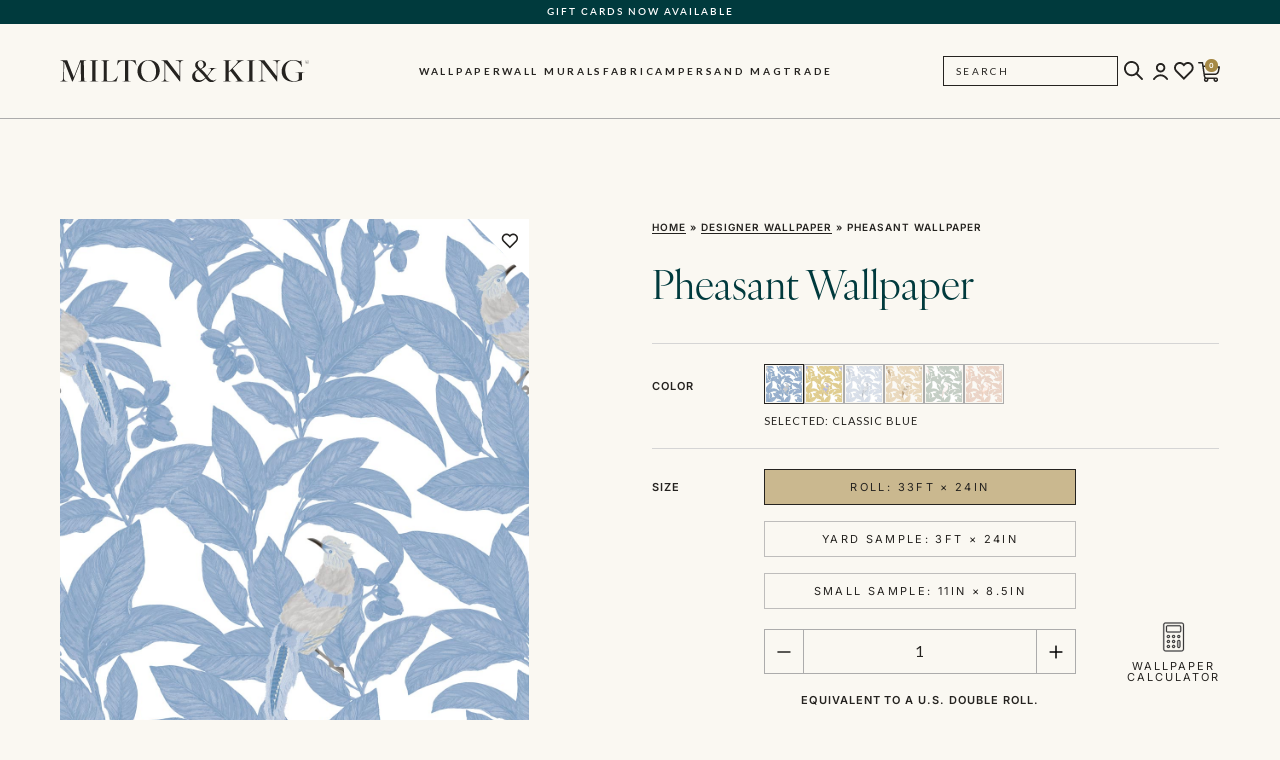

--- FILE ---
content_type: text/html; charset=UTF-8
request_url: https://www.miltonandking.com/product/pheasant-wallpaper/
body_size: 83313
content:
<!DOCTYPE html>
<html lang="en-US">
	<head>
		<meta charset="UTF-8"><script type="text/javascript">(window.NREUM||(NREUM={})).init={ajax:{deny_list:["bam.nr-data.net"]},feature_flags:["soft_nav"]};(window.NREUM||(NREUM={})).loader_config={licenseKey:"NRJS-5721cbf6a314e1f31f6",applicationID:"869201747",browserID:"869201897"};;/*! For license information please see nr-loader-rum-1.307.0.min.js.LICENSE.txt */
(()=>{var e,t,r={163:(e,t,r)=>{"use strict";r.d(t,{j:()=>E});var n=r(384),i=r(1741);var a=r(2555);r(860).K7.genericEvents;const s="experimental.resources",o="register",c=e=>{if(!e||"string"!=typeof e)return!1;try{document.createDocumentFragment().querySelector(e)}catch{return!1}return!0};var d=r(2614),u=r(944),l=r(8122);const f="[data-nr-mask]",g=e=>(0,l.a)(e,(()=>{const e={feature_flags:[],experimental:{allow_registered_children:!1,resources:!1},mask_selector:"*",block_selector:"[data-nr-block]",mask_input_options:{color:!1,date:!1,"datetime-local":!1,email:!1,month:!1,number:!1,range:!1,search:!1,tel:!1,text:!1,time:!1,url:!1,week:!1,textarea:!1,select:!1,password:!0}};return{ajax:{deny_list:void 0,block_internal:!0,enabled:!0,autoStart:!0},api:{get allow_registered_children(){return e.feature_flags.includes(o)||e.experimental.allow_registered_children},set allow_registered_children(t){e.experimental.allow_registered_children=t},duplicate_registered_data:!1},browser_consent_mode:{enabled:!1},distributed_tracing:{enabled:void 0,exclude_newrelic_header:void 0,cors_use_newrelic_header:void 0,cors_use_tracecontext_headers:void 0,allowed_origins:void 0},get feature_flags(){return e.feature_flags},set feature_flags(t){e.feature_flags=t},generic_events:{enabled:!0,autoStart:!0},harvest:{interval:30},jserrors:{enabled:!0,autoStart:!0},logging:{enabled:!0,autoStart:!0},metrics:{enabled:!0,autoStart:!0},obfuscate:void 0,page_action:{enabled:!0},page_view_event:{enabled:!0,autoStart:!0},page_view_timing:{enabled:!0,autoStart:!0},performance:{capture_marks:!1,capture_measures:!1,capture_detail:!0,resources:{get enabled(){return e.feature_flags.includes(s)||e.experimental.resources},set enabled(t){e.experimental.resources=t},asset_types:[],first_party_domains:[],ignore_newrelic:!0}},privacy:{cookies_enabled:!0},proxy:{assets:void 0,beacon:void 0},session:{expiresMs:d.wk,inactiveMs:d.BB},session_replay:{autoStart:!0,enabled:!1,preload:!1,sampling_rate:10,error_sampling_rate:100,collect_fonts:!1,inline_images:!1,fix_stylesheets:!0,mask_all_inputs:!0,get mask_text_selector(){return e.mask_selector},set mask_text_selector(t){c(t)?e.mask_selector="".concat(t,",").concat(f):""===t||null===t?e.mask_selector=f:(0,u.R)(5,t)},get block_class(){return"nr-block"},get ignore_class(){return"nr-ignore"},get mask_text_class(){return"nr-mask"},get block_selector(){return e.block_selector},set block_selector(t){c(t)?e.block_selector+=",".concat(t):""!==t&&(0,u.R)(6,t)},get mask_input_options(){return e.mask_input_options},set mask_input_options(t){t&&"object"==typeof t?e.mask_input_options={...t,password:!0}:(0,u.R)(7,t)}},session_trace:{enabled:!0,autoStart:!0},soft_navigations:{enabled:!0,autoStart:!0},spa:{enabled:!0,autoStart:!0},ssl:void 0,user_actions:{enabled:!0,elementAttributes:["id","className","tagName","type"]}}})());var p=r(6154),m=r(9324);let h=0;const v={buildEnv:m.F3,distMethod:m.Xs,version:m.xv,originTime:p.WN},b={consented:!1},y={appMetadata:{},get consented(){return this.session?.state?.consent||b.consented},set consented(e){b.consented=e},customTransaction:void 0,denyList:void 0,disabled:!1,harvester:void 0,isolatedBacklog:!1,isRecording:!1,loaderType:void 0,maxBytes:3e4,obfuscator:void 0,onerror:void 0,ptid:void 0,releaseIds:{},session:void 0,timeKeeper:void 0,registeredEntities:[],jsAttributesMetadata:{bytes:0},get harvestCount(){return++h}},_=e=>{const t=(0,l.a)(e,y),r=Object.keys(v).reduce((e,t)=>(e[t]={value:v[t],writable:!1,configurable:!0,enumerable:!0},e),{});return Object.defineProperties(t,r)};var w=r(5701);const x=e=>{const t=e.startsWith("http");e+="/",r.p=t?e:"https://"+e};var R=r(7836),k=r(3241);const A={accountID:void 0,trustKey:void 0,agentID:void 0,licenseKey:void 0,applicationID:void 0,xpid:void 0},S=e=>(0,l.a)(e,A),T=new Set;function E(e,t={},r,s){let{init:o,info:c,loader_config:d,runtime:u={},exposed:l=!0}=t;if(!c){const e=(0,n.pV)();o=e.init,c=e.info,d=e.loader_config}e.init=g(o||{}),e.loader_config=S(d||{}),c.jsAttributes??={},p.bv&&(c.jsAttributes.isWorker=!0),e.info=(0,a.D)(c);const f=e.init,m=[c.beacon,c.errorBeacon];T.has(e.agentIdentifier)||(f.proxy.assets&&(x(f.proxy.assets),m.push(f.proxy.assets)),f.proxy.beacon&&m.push(f.proxy.beacon),e.beacons=[...m],function(e){const t=(0,n.pV)();Object.getOwnPropertyNames(i.W.prototype).forEach(r=>{const n=i.W.prototype[r];if("function"!=typeof n||"constructor"===n)return;let a=t[r];e[r]&&!1!==e.exposed&&"micro-agent"!==e.runtime?.loaderType&&(t[r]=(...t)=>{const n=e[r](...t);return a?a(...t):n})})}(e),(0,n.US)("activatedFeatures",w.B)),u.denyList=[...f.ajax.deny_list||[],...f.ajax.block_internal?m:[]],u.ptid=e.agentIdentifier,u.loaderType=r,e.runtime=_(u),T.has(e.agentIdentifier)||(e.ee=R.ee.get(e.agentIdentifier),e.exposed=l,(0,k.W)({agentIdentifier:e.agentIdentifier,drained:!!w.B?.[e.agentIdentifier],type:"lifecycle",name:"initialize",feature:void 0,data:e.config})),T.add(e.agentIdentifier)}},384:(e,t,r)=>{"use strict";r.d(t,{NT:()=>s,US:()=>u,Zm:()=>o,bQ:()=>d,dV:()=>c,pV:()=>l});var n=r(6154),i=r(1863),a=r(1910);const s={beacon:"bam.nr-data.net",errorBeacon:"bam.nr-data.net"};function o(){return n.gm.NREUM||(n.gm.NREUM={}),void 0===n.gm.newrelic&&(n.gm.newrelic=n.gm.NREUM),n.gm.NREUM}function c(){let e=o();return e.o||(e.o={ST:n.gm.setTimeout,SI:n.gm.setImmediate||n.gm.setInterval,CT:n.gm.clearTimeout,XHR:n.gm.XMLHttpRequest,REQ:n.gm.Request,EV:n.gm.Event,PR:n.gm.Promise,MO:n.gm.MutationObserver,FETCH:n.gm.fetch,WS:n.gm.WebSocket},(0,a.i)(...Object.values(e.o))),e}function d(e,t){let r=o();r.initializedAgents??={},t.initializedAt={ms:(0,i.t)(),date:new Date},r.initializedAgents[e]=t}function u(e,t){o()[e]=t}function l(){return function(){let e=o();const t=e.info||{};e.info={beacon:s.beacon,errorBeacon:s.errorBeacon,...t}}(),function(){let e=o();const t=e.init||{};e.init={...t}}(),c(),function(){let e=o();const t=e.loader_config||{};e.loader_config={...t}}(),o()}},782:(e,t,r)=>{"use strict";r.d(t,{T:()=>n});const n=r(860).K7.pageViewTiming},860:(e,t,r)=>{"use strict";r.d(t,{$J:()=>u,K7:()=>c,P3:()=>d,XX:()=>i,Yy:()=>o,df:()=>a,qY:()=>n,v4:()=>s});const n="events",i="jserrors",a="browser/blobs",s="rum",o="browser/logs",c={ajax:"ajax",genericEvents:"generic_events",jserrors:i,logging:"logging",metrics:"metrics",pageAction:"page_action",pageViewEvent:"page_view_event",pageViewTiming:"page_view_timing",sessionReplay:"session_replay",sessionTrace:"session_trace",softNav:"soft_navigations",spa:"spa"},d={[c.pageViewEvent]:1,[c.pageViewTiming]:2,[c.metrics]:3,[c.jserrors]:4,[c.spa]:5,[c.ajax]:6,[c.sessionTrace]:7,[c.softNav]:8,[c.sessionReplay]:9,[c.logging]:10,[c.genericEvents]:11},u={[c.pageViewEvent]:s,[c.pageViewTiming]:n,[c.ajax]:n,[c.spa]:n,[c.softNav]:n,[c.metrics]:i,[c.jserrors]:i,[c.sessionTrace]:a,[c.sessionReplay]:a,[c.logging]:o,[c.genericEvents]:"ins"}},944:(e,t,r)=>{"use strict";r.d(t,{R:()=>i});var n=r(3241);function i(e,t){"function"==typeof console.debug&&(console.debug("New Relic Warning: https://github.com/newrelic/newrelic-browser-agent/blob/main/docs/warning-codes.md#".concat(e),t),(0,n.W)({agentIdentifier:null,drained:null,type:"data",name:"warn",feature:"warn",data:{code:e,secondary:t}}))}},1687:(e,t,r)=>{"use strict";r.d(t,{Ak:()=>d,Ze:()=>f,x3:()=>u});var n=r(3241),i=r(7836),a=r(3606),s=r(860),o=r(2646);const c={};function d(e,t){const r={staged:!1,priority:s.P3[t]||0};l(e),c[e].get(t)||c[e].set(t,r)}function u(e,t){e&&c[e]&&(c[e].get(t)&&c[e].delete(t),p(e,t,!1),c[e].size&&g(e))}function l(e){if(!e)throw new Error("agentIdentifier required");c[e]||(c[e]=new Map)}function f(e="",t="feature",r=!1){if(l(e),!e||!c[e].get(t)||r)return p(e,t);c[e].get(t).staged=!0,g(e)}function g(e){const t=Array.from(c[e]);t.every(([e,t])=>t.staged)&&(t.sort((e,t)=>e[1].priority-t[1].priority),t.forEach(([t])=>{c[e].delete(t),p(e,t)}))}function p(e,t,r=!0){const s=e?i.ee.get(e):i.ee,c=a.i.handlers;if(!s.aborted&&s.backlog&&c){if((0,n.W)({agentIdentifier:e,type:"lifecycle",name:"drain",feature:t}),r){const e=s.backlog[t],r=c[t];if(r){for(let t=0;e&&t<e.length;++t)m(e[t],r);Object.entries(r).forEach(([e,t])=>{Object.values(t||{}).forEach(t=>{t[0]?.on&&t[0]?.context()instanceof o.y&&t[0].on(e,t[1])})})}}s.isolatedBacklog||delete c[t],s.backlog[t]=null,s.emit("drain-"+t,[])}}function m(e,t){var r=e[1];Object.values(t[r]||{}).forEach(t=>{var r=e[0];if(t[0]===r){var n=t[1],i=e[3],a=e[2];n.apply(i,a)}})}},1738:(e,t,r)=>{"use strict";r.d(t,{U:()=>g,Y:()=>f});var n=r(3241),i=r(9908),a=r(1863),s=r(944),o=r(5701),c=r(3969),d=r(8362),u=r(860),l=r(4261);function f(e,t,r,a){const f=a||r;!f||f[e]&&f[e]!==d.d.prototype[e]||(f[e]=function(){(0,i.p)(c.xV,["API/"+e+"/called"],void 0,u.K7.metrics,r.ee),(0,n.W)({agentIdentifier:r.agentIdentifier,drained:!!o.B?.[r.agentIdentifier],type:"data",name:"api",feature:l.Pl+e,data:{}});try{return t.apply(this,arguments)}catch(e){(0,s.R)(23,e)}})}function g(e,t,r,n,s){const o=e.info;null===r?delete o.jsAttributes[t]:o.jsAttributes[t]=r,(s||null===r)&&(0,i.p)(l.Pl+n,[(0,a.t)(),t,r],void 0,"session",e.ee)}},1741:(e,t,r)=>{"use strict";r.d(t,{W:()=>a});var n=r(944),i=r(4261);class a{#e(e,...t){if(this[e]!==a.prototype[e])return this[e](...t);(0,n.R)(35,e)}addPageAction(e,t){return this.#e(i.hG,e,t)}register(e){return this.#e(i.eY,e)}recordCustomEvent(e,t){return this.#e(i.fF,e,t)}setPageViewName(e,t){return this.#e(i.Fw,e,t)}setCustomAttribute(e,t,r){return this.#e(i.cD,e,t,r)}noticeError(e,t){return this.#e(i.o5,e,t)}setUserId(e,t=!1){return this.#e(i.Dl,e,t)}setApplicationVersion(e){return this.#e(i.nb,e)}setErrorHandler(e){return this.#e(i.bt,e)}addRelease(e,t){return this.#e(i.k6,e,t)}log(e,t){return this.#e(i.$9,e,t)}start(){return this.#e(i.d3)}finished(e){return this.#e(i.BL,e)}recordReplay(){return this.#e(i.CH)}pauseReplay(){return this.#e(i.Tb)}addToTrace(e){return this.#e(i.U2,e)}setCurrentRouteName(e){return this.#e(i.PA,e)}interaction(e){return this.#e(i.dT,e)}wrapLogger(e,t,r){return this.#e(i.Wb,e,t,r)}measure(e,t){return this.#e(i.V1,e,t)}consent(e){return this.#e(i.Pv,e)}}},1863:(e,t,r)=>{"use strict";function n(){return Math.floor(performance.now())}r.d(t,{t:()=>n})},1910:(e,t,r)=>{"use strict";r.d(t,{i:()=>a});var n=r(944);const i=new Map;function a(...e){return e.every(e=>{if(i.has(e))return i.get(e);const t="function"==typeof e?e.toString():"",r=t.includes("[native code]"),a=t.includes("nrWrapper");return r||a||(0,n.R)(64,e?.name||t),i.set(e,r),r})}},2555:(e,t,r)=>{"use strict";r.d(t,{D:()=>o,f:()=>s});var n=r(384),i=r(8122);const a={beacon:n.NT.beacon,errorBeacon:n.NT.errorBeacon,licenseKey:void 0,applicationID:void 0,sa:void 0,queueTime:void 0,applicationTime:void 0,ttGuid:void 0,user:void 0,account:void 0,product:void 0,extra:void 0,jsAttributes:{},userAttributes:void 0,atts:void 0,transactionName:void 0,tNamePlain:void 0};function s(e){try{return!!e.licenseKey&&!!e.errorBeacon&&!!e.applicationID}catch(e){return!1}}const o=e=>(0,i.a)(e,a)},2614:(e,t,r)=>{"use strict";r.d(t,{BB:()=>s,H3:()=>n,g:()=>d,iL:()=>c,tS:()=>o,uh:()=>i,wk:()=>a});const n="NRBA",i="SESSION",a=144e5,s=18e5,o={STARTED:"session-started",PAUSE:"session-pause",RESET:"session-reset",RESUME:"session-resume",UPDATE:"session-update"},c={SAME_TAB:"same-tab",CROSS_TAB:"cross-tab"},d={OFF:0,FULL:1,ERROR:2}},2646:(e,t,r)=>{"use strict";r.d(t,{y:()=>n});class n{constructor(e){this.contextId=e}}},2843:(e,t,r)=>{"use strict";r.d(t,{G:()=>a,u:()=>i});var n=r(3878);function i(e,t=!1,r,i){(0,n.DD)("visibilitychange",function(){if(t)return void("hidden"===document.visibilityState&&e());e(document.visibilityState)},r,i)}function a(e,t,r){(0,n.sp)("pagehide",e,t,r)}},3241:(e,t,r)=>{"use strict";r.d(t,{W:()=>a});var n=r(6154);const i="newrelic";function a(e={}){try{n.gm.dispatchEvent(new CustomEvent(i,{detail:e}))}catch(e){}}},3606:(e,t,r)=>{"use strict";r.d(t,{i:()=>a});var n=r(9908);a.on=s;var i=a.handlers={};function a(e,t,r,a){s(a||n.d,i,e,t,r)}function s(e,t,r,i,a){a||(a="feature"),e||(e=n.d);var s=t[a]=t[a]||{};(s[r]=s[r]||[]).push([e,i])}},3878:(e,t,r)=>{"use strict";function n(e,t){return{capture:e,passive:!1,signal:t}}function i(e,t,r=!1,i){window.addEventListener(e,t,n(r,i))}function a(e,t,r=!1,i){document.addEventListener(e,t,n(r,i))}r.d(t,{DD:()=>a,jT:()=>n,sp:()=>i})},3969:(e,t,r)=>{"use strict";r.d(t,{TZ:()=>n,XG:()=>o,rs:()=>i,xV:()=>s,z_:()=>a});const n=r(860).K7.metrics,i="sm",a="cm",s="storeSupportabilityMetrics",o="storeEventMetrics"},4234:(e,t,r)=>{"use strict";r.d(t,{W:()=>a});var n=r(7836),i=r(1687);class a{constructor(e,t){this.agentIdentifier=e,this.ee=n.ee.get(e),this.featureName=t,this.blocked=!1}deregisterDrain(){(0,i.x3)(this.agentIdentifier,this.featureName)}}},4261:(e,t,r)=>{"use strict";r.d(t,{$9:()=>d,BL:()=>o,CH:()=>g,Dl:()=>_,Fw:()=>y,PA:()=>h,Pl:()=>n,Pv:()=>k,Tb:()=>l,U2:()=>a,V1:()=>R,Wb:()=>x,bt:()=>b,cD:()=>v,d3:()=>w,dT:()=>c,eY:()=>p,fF:()=>f,hG:()=>i,k6:()=>s,nb:()=>m,o5:()=>u});const n="api-",i="addPageAction",a="addToTrace",s="addRelease",o="finished",c="interaction",d="log",u="noticeError",l="pauseReplay",f="recordCustomEvent",g="recordReplay",p="register",m="setApplicationVersion",h="setCurrentRouteName",v="setCustomAttribute",b="setErrorHandler",y="setPageViewName",_="setUserId",w="start",x="wrapLogger",R="measure",k="consent"},5289:(e,t,r)=>{"use strict";r.d(t,{GG:()=>s,Qr:()=>c,sB:()=>o});var n=r(3878),i=r(6389);function a(){return"undefined"==typeof document||"complete"===document.readyState}function s(e,t){if(a())return e();const r=(0,i.J)(e),s=setInterval(()=>{a()&&(clearInterval(s),r())},500);(0,n.sp)("load",r,t)}function o(e){if(a())return e();(0,n.DD)("DOMContentLoaded",e)}function c(e){if(a())return e();(0,n.sp)("popstate",e)}},5607:(e,t,r)=>{"use strict";r.d(t,{W:()=>n});const n=(0,r(9566).bz)()},5701:(e,t,r)=>{"use strict";r.d(t,{B:()=>a,t:()=>s});var n=r(3241);const i=new Set,a={};function s(e,t){const r=t.agentIdentifier;a[r]??={},e&&"object"==typeof e&&(i.has(r)||(t.ee.emit("rumresp",[e]),a[r]=e,i.add(r),(0,n.W)({agentIdentifier:r,loaded:!0,drained:!0,type:"lifecycle",name:"load",feature:void 0,data:e})))}},6154:(e,t,r)=>{"use strict";r.d(t,{OF:()=>c,RI:()=>i,WN:()=>u,bv:()=>a,eN:()=>l,gm:()=>s,mw:()=>o,sb:()=>d});var n=r(1863);const i="undefined"!=typeof window&&!!window.document,a="undefined"!=typeof WorkerGlobalScope&&("undefined"!=typeof self&&self instanceof WorkerGlobalScope&&self.navigator instanceof WorkerNavigator||"undefined"!=typeof globalThis&&globalThis instanceof WorkerGlobalScope&&globalThis.navigator instanceof WorkerNavigator),s=i?window:"undefined"!=typeof WorkerGlobalScope&&("undefined"!=typeof self&&self instanceof WorkerGlobalScope&&self||"undefined"!=typeof globalThis&&globalThis instanceof WorkerGlobalScope&&globalThis),o=Boolean("hidden"===s?.document?.visibilityState),c=/iPad|iPhone|iPod/.test(s.navigator?.userAgent),d=c&&"undefined"==typeof SharedWorker,u=((()=>{const e=s.navigator?.userAgent?.match(/Firefox[/\s](\d+\.\d+)/);Array.isArray(e)&&e.length>=2&&e[1]})(),Date.now()-(0,n.t)()),l=()=>"undefined"!=typeof PerformanceNavigationTiming&&s?.performance?.getEntriesByType("navigation")?.[0]?.responseStart},6389:(e,t,r)=>{"use strict";function n(e,t=500,r={}){const n=r?.leading||!1;let i;return(...r)=>{n&&void 0===i&&(e.apply(this,r),i=setTimeout(()=>{i=clearTimeout(i)},t)),n||(clearTimeout(i),i=setTimeout(()=>{e.apply(this,r)},t))}}function i(e){let t=!1;return(...r)=>{t||(t=!0,e.apply(this,r))}}r.d(t,{J:()=>i,s:()=>n})},6630:(e,t,r)=>{"use strict";r.d(t,{T:()=>n});const n=r(860).K7.pageViewEvent},7699:(e,t,r)=>{"use strict";r.d(t,{It:()=>a,KC:()=>o,No:()=>i,qh:()=>s});var n=r(860);const i=16e3,a=1e6,s="SESSION_ERROR",o={[n.K7.logging]:!0,[n.K7.genericEvents]:!1,[n.K7.jserrors]:!1,[n.K7.ajax]:!1}},7836:(e,t,r)=>{"use strict";r.d(t,{P:()=>o,ee:()=>c});var n=r(384),i=r(8990),a=r(2646),s=r(5607);const o="nr@context:".concat(s.W),c=function e(t,r){var n={},s={},u={},l=!1;try{l=16===r.length&&d.initializedAgents?.[r]?.runtime.isolatedBacklog}catch(e){}var f={on:p,addEventListener:p,removeEventListener:function(e,t){var r=n[e];if(!r)return;for(var i=0;i<r.length;i++)r[i]===t&&r.splice(i,1)},emit:function(e,r,n,i,a){!1!==a&&(a=!0);if(c.aborted&&!i)return;t&&a&&t.emit(e,r,n);var o=g(n);m(e).forEach(e=>{e.apply(o,r)});var d=v()[s[e]];d&&d.push([f,e,r,o]);return o},get:h,listeners:m,context:g,buffer:function(e,t){const r=v();if(t=t||"feature",f.aborted)return;Object.entries(e||{}).forEach(([e,n])=>{s[n]=t,t in r||(r[t]=[])})},abort:function(){f._aborted=!0,Object.keys(f.backlog).forEach(e=>{delete f.backlog[e]})},isBuffering:function(e){return!!v()[s[e]]},debugId:r,backlog:l?{}:t&&"object"==typeof t.backlog?t.backlog:{},isolatedBacklog:l};return Object.defineProperty(f,"aborted",{get:()=>{let e=f._aborted||!1;return e||(t&&(e=t.aborted),e)}}),f;function g(e){return e&&e instanceof a.y?e:e?(0,i.I)(e,o,()=>new a.y(o)):new a.y(o)}function p(e,t){n[e]=m(e).concat(t)}function m(e){return n[e]||[]}function h(t){return u[t]=u[t]||e(f,t)}function v(){return f.backlog}}(void 0,"globalEE"),d=(0,n.Zm)();d.ee||(d.ee=c)},8122:(e,t,r)=>{"use strict";r.d(t,{a:()=>i});var n=r(944);function i(e,t){try{if(!e||"object"!=typeof e)return(0,n.R)(3);if(!t||"object"!=typeof t)return(0,n.R)(4);const r=Object.create(Object.getPrototypeOf(t),Object.getOwnPropertyDescriptors(t)),a=0===Object.keys(r).length?e:r;for(let s in a)if(void 0!==e[s])try{if(null===e[s]){r[s]=null;continue}Array.isArray(e[s])&&Array.isArray(t[s])?r[s]=Array.from(new Set([...e[s],...t[s]])):"object"==typeof e[s]&&"object"==typeof t[s]?r[s]=i(e[s],t[s]):r[s]=e[s]}catch(e){r[s]||(0,n.R)(1,e)}return r}catch(e){(0,n.R)(2,e)}}},8362:(e,t,r)=>{"use strict";r.d(t,{d:()=>a});var n=r(9566),i=r(1741);class a extends i.W{agentIdentifier=(0,n.LA)(16)}},8374:(e,t,r)=>{r.nc=(()=>{try{return document?.currentScript?.nonce}catch(e){}return""})()},8990:(e,t,r)=>{"use strict";r.d(t,{I:()=>i});var n=Object.prototype.hasOwnProperty;function i(e,t,r){if(n.call(e,t))return e[t];var i=r();if(Object.defineProperty&&Object.keys)try{return Object.defineProperty(e,t,{value:i,writable:!0,enumerable:!1}),i}catch(e){}return e[t]=i,i}},9324:(e,t,r)=>{"use strict";r.d(t,{F3:()=>i,Xs:()=>a,xv:()=>n});const n="1.307.0",i="PROD",a="CDN"},9566:(e,t,r)=>{"use strict";r.d(t,{LA:()=>o,bz:()=>s});var n=r(6154);const i="xxxxxxxx-xxxx-4xxx-yxxx-xxxxxxxxxxxx";function a(e,t){return e?15&e[t]:16*Math.random()|0}function s(){const e=n.gm?.crypto||n.gm?.msCrypto;let t,r=0;return e&&e.getRandomValues&&(t=e.getRandomValues(new Uint8Array(30))),i.split("").map(e=>"x"===e?a(t,r++).toString(16):"y"===e?(3&a()|8).toString(16):e).join("")}function o(e){const t=n.gm?.crypto||n.gm?.msCrypto;let r,i=0;t&&t.getRandomValues&&(r=t.getRandomValues(new Uint8Array(e)));const s=[];for(var o=0;o<e;o++)s.push(a(r,i++).toString(16));return s.join("")}},9908:(e,t,r)=>{"use strict";r.d(t,{d:()=>n,p:()=>i});var n=r(7836).ee.get("handle");function i(e,t,r,i,a){a?(a.buffer([e],i),a.emit(e,t,r)):(n.buffer([e],i),n.emit(e,t,r))}}},n={};function i(e){var t=n[e];if(void 0!==t)return t.exports;var a=n[e]={exports:{}};return r[e](a,a.exports,i),a.exports}i.m=r,i.d=(e,t)=>{for(var r in t)i.o(t,r)&&!i.o(e,r)&&Object.defineProperty(e,r,{enumerable:!0,get:t[r]})},i.f={},i.e=e=>Promise.all(Object.keys(i.f).reduce((t,r)=>(i.f[r](e,t),t),[])),i.u=e=>"nr-rum-1.307.0.min.js",i.o=(e,t)=>Object.prototype.hasOwnProperty.call(e,t),e={},t="NRBA-1.307.0.PROD:",i.l=(r,n,a,s)=>{if(e[r])e[r].push(n);else{var o,c;if(void 0!==a)for(var d=document.getElementsByTagName("script"),u=0;u<d.length;u++){var l=d[u];if(l.getAttribute("src")==r||l.getAttribute("data-webpack")==t+a){o=l;break}}if(!o){c=!0;var f={296:"sha512-3EXXyZqgAupfCzApe8jx8MLgGn3TbzhyI1Jve2HiIeHZU3eYpQT4hF0fMRkBBDdQT8+b9YmzmeYUZ4Q/8KBSNg=="};(o=document.createElement("script")).charset="utf-8",i.nc&&o.setAttribute("nonce",i.nc),o.setAttribute("data-webpack",t+a),o.src=r,0!==o.src.indexOf(window.location.origin+"/")&&(o.crossOrigin="anonymous"),f[s]&&(o.integrity=f[s])}e[r]=[n];var g=(t,n)=>{o.onerror=o.onload=null,clearTimeout(p);var i=e[r];if(delete e[r],o.parentNode&&o.parentNode.removeChild(o),i&&i.forEach(e=>e(n)),t)return t(n)},p=setTimeout(g.bind(null,void 0,{type:"timeout",target:o}),12e4);o.onerror=g.bind(null,o.onerror),o.onload=g.bind(null,o.onload),c&&document.head.appendChild(o)}},i.r=e=>{"undefined"!=typeof Symbol&&Symbol.toStringTag&&Object.defineProperty(e,Symbol.toStringTag,{value:"Module"}),Object.defineProperty(e,"__esModule",{value:!0})},i.p="https://js-agent.newrelic.com/",(()=>{var e={374:0,840:0};i.f.j=(t,r)=>{var n=i.o(e,t)?e[t]:void 0;if(0!==n)if(n)r.push(n[2]);else{var a=new Promise((r,i)=>n=e[t]=[r,i]);r.push(n[2]=a);var s=i.p+i.u(t),o=new Error;i.l(s,r=>{if(i.o(e,t)&&(0!==(n=e[t])&&(e[t]=void 0),n)){var a=r&&("load"===r.type?"missing":r.type),s=r&&r.target&&r.target.src;o.message="Loading chunk "+t+" failed: ("+a+": "+s+")",o.name="ChunkLoadError",o.type=a,o.request=s,n[1](o)}},"chunk-"+t,t)}};var t=(t,r)=>{var n,a,[s,o,c]=r,d=0;if(s.some(t=>0!==e[t])){for(n in o)i.o(o,n)&&(i.m[n]=o[n]);if(c)c(i)}for(t&&t(r);d<s.length;d++)a=s[d],i.o(e,a)&&e[a]&&e[a][0](),e[a]=0},r=self["webpackChunk:NRBA-1.307.0.PROD"]=self["webpackChunk:NRBA-1.307.0.PROD"]||[];r.forEach(t.bind(null,0)),r.push=t.bind(null,r.push.bind(r))})(),(()=>{"use strict";i(8374);var e=i(8362),t=i(860);const r=Object.values(t.K7);var n=i(163);var a=i(9908),s=i(1863),o=i(4261),c=i(1738);var d=i(1687),u=i(4234),l=i(5289),f=i(6154),g=i(944),p=i(384);const m=e=>f.RI&&!0===e?.privacy.cookies_enabled;function h(e){return!!(0,p.dV)().o.MO&&m(e)&&!0===e?.session_trace.enabled}var v=i(6389),b=i(7699);class y extends u.W{constructor(e,t){super(e.agentIdentifier,t),this.agentRef=e,this.abortHandler=void 0,this.featAggregate=void 0,this.loadedSuccessfully=void 0,this.onAggregateImported=new Promise(e=>{this.loadedSuccessfully=e}),this.deferred=Promise.resolve(),!1===e.init[this.featureName].autoStart?this.deferred=new Promise((t,r)=>{this.ee.on("manual-start-all",(0,v.J)(()=>{(0,d.Ak)(e.agentIdentifier,this.featureName),t()}))}):(0,d.Ak)(e.agentIdentifier,t)}importAggregator(e,t,r={}){if(this.featAggregate)return;const n=async()=>{let n;await this.deferred;try{if(m(e.init)){const{setupAgentSession:t}=await i.e(296).then(i.bind(i,3305));n=t(e)}}catch(e){(0,g.R)(20,e),this.ee.emit("internal-error",[e]),(0,a.p)(b.qh,[e],void 0,this.featureName,this.ee)}try{if(!this.#t(this.featureName,n,e.init))return(0,d.Ze)(this.agentIdentifier,this.featureName),void this.loadedSuccessfully(!1);const{Aggregate:i}=await t();this.featAggregate=new i(e,r),e.runtime.harvester.initializedAggregates.push(this.featAggregate),this.loadedSuccessfully(!0)}catch(e){(0,g.R)(34,e),this.abortHandler?.(),(0,d.Ze)(this.agentIdentifier,this.featureName,!0),this.loadedSuccessfully(!1),this.ee&&this.ee.abort()}};f.RI?(0,l.GG)(()=>n(),!0):n()}#t(e,r,n){if(this.blocked)return!1;switch(e){case t.K7.sessionReplay:return h(n)&&!!r;case t.K7.sessionTrace:return!!r;default:return!0}}}var _=i(6630),w=i(2614),x=i(3241);class R extends y{static featureName=_.T;constructor(e){var t;super(e,_.T),this.setupInspectionEvents(e.agentIdentifier),t=e,(0,c.Y)(o.Fw,function(e,r){"string"==typeof e&&("/"!==e.charAt(0)&&(e="/"+e),t.runtime.customTransaction=(r||"http://custom.transaction")+e,(0,a.p)(o.Pl+o.Fw,[(0,s.t)()],void 0,void 0,t.ee))},t),this.importAggregator(e,()=>i.e(296).then(i.bind(i,3943)))}setupInspectionEvents(e){const t=(t,r)=>{t&&(0,x.W)({agentIdentifier:e,timeStamp:t.timeStamp,loaded:"complete"===t.target.readyState,type:"window",name:r,data:t.target.location+""})};(0,l.sB)(e=>{t(e,"DOMContentLoaded")}),(0,l.GG)(e=>{t(e,"load")}),(0,l.Qr)(e=>{t(e,"navigate")}),this.ee.on(w.tS.UPDATE,(t,r)=>{(0,x.W)({agentIdentifier:e,type:"lifecycle",name:"session",data:r})})}}class k extends e.d{constructor(e){var t;(super(),f.gm)?(this.features={},(0,p.bQ)(this.agentIdentifier,this),this.desiredFeatures=new Set(e.features||[]),this.desiredFeatures.add(R),(0,n.j)(this,e,e.loaderType||"agent"),t=this,(0,c.Y)(o.cD,function(e,r,n=!1){if("string"==typeof e){if(["string","number","boolean"].includes(typeof r)||null===r)return(0,c.U)(t,e,r,o.cD,n);(0,g.R)(40,typeof r)}else(0,g.R)(39,typeof e)},t),function(e){(0,c.Y)(o.Dl,function(t,r=!1){if("string"!=typeof t&&null!==t)return void(0,g.R)(41,typeof t);const n=e.info.jsAttributes["enduser.id"];r&&null!=n&&n!==t?(0,a.p)(o.Pl+"setUserIdAndResetSession",[t],void 0,"session",e.ee):(0,c.U)(e,"enduser.id",t,o.Dl,!0)},e)}(this),function(e){(0,c.Y)(o.nb,function(t){if("string"==typeof t||null===t)return(0,c.U)(e,"application.version",t,o.nb,!1);(0,g.R)(42,typeof t)},e)}(this),function(e){(0,c.Y)(o.d3,function(){e.ee.emit("manual-start-all")},e)}(this),function(e){(0,c.Y)(o.Pv,function(t=!0){if("boolean"==typeof t){if((0,a.p)(o.Pl+o.Pv,[t],void 0,"session",e.ee),e.runtime.consented=t,t){const t=e.features.page_view_event;t.onAggregateImported.then(e=>{const r=t.featAggregate;e&&!r.sentRum&&r.sendRum()})}}else(0,g.R)(65,typeof t)},e)}(this),this.run()):(0,g.R)(21)}get config(){return{info:this.info,init:this.init,loader_config:this.loader_config,runtime:this.runtime}}get api(){return this}run(){try{const e=function(e){const t={};return r.forEach(r=>{t[r]=!!e[r]?.enabled}),t}(this.init),n=[...this.desiredFeatures];n.sort((e,r)=>t.P3[e.featureName]-t.P3[r.featureName]),n.forEach(r=>{if(!e[r.featureName]&&r.featureName!==t.K7.pageViewEvent)return;if(r.featureName===t.K7.spa)return void(0,g.R)(67);const n=function(e){switch(e){case t.K7.ajax:return[t.K7.jserrors];case t.K7.sessionTrace:return[t.K7.ajax,t.K7.pageViewEvent];case t.K7.sessionReplay:return[t.K7.sessionTrace];case t.K7.pageViewTiming:return[t.K7.pageViewEvent];default:return[]}}(r.featureName).filter(e=>!(e in this.features));n.length>0&&(0,g.R)(36,{targetFeature:r.featureName,missingDependencies:n}),this.features[r.featureName]=new r(this)})}catch(e){(0,g.R)(22,e);for(const e in this.features)this.features[e].abortHandler?.();const t=(0,p.Zm)();delete t.initializedAgents[this.agentIdentifier]?.features,delete this.sharedAggregator;return t.ee.get(this.agentIdentifier).abort(),!1}}}var A=i(2843),S=i(782);class T extends y{static featureName=S.T;constructor(e){super(e,S.T),f.RI&&((0,A.u)(()=>(0,a.p)("docHidden",[(0,s.t)()],void 0,S.T,this.ee),!0),(0,A.G)(()=>(0,a.p)("winPagehide",[(0,s.t)()],void 0,S.T,this.ee)),this.importAggregator(e,()=>i.e(296).then(i.bind(i,2117))))}}var E=i(3969);class I extends y{static featureName=E.TZ;constructor(e){super(e,E.TZ),f.RI&&document.addEventListener("securitypolicyviolation",e=>{(0,a.p)(E.xV,["Generic/CSPViolation/Detected"],void 0,this.featureName,this.ee)}),this.importAggregator(e,()=>i.e(296).then(i.bind(i,9623)))}}new k({features:[R,T,I],loaderType:"lite"})})()})();</script>
<script type="text/javascript">
/* <![CDATA[ */
var gform;gform||(document.addEventListener("gform_main_scripts_loaded",function(){gform.scriptsLoaded=!0}),document.addEventListener("gform/theme/scripts_loaded",function(){gform.themeScriptsLoaded=!0}),window.addEventListener("DOMContentLoaded",function(){gform.domLoaded=!0}),gform={domLoaded:!1,scriptsLoaded:!1,themeScriptsLoaded:!1,isFormEditor:()=>"function"==typeof InitializeEditor,callIfLoaded:function(o){return!(!gform.domLoaded||!gform.scriptsLoaded||!gform.themeScriptsLoaded&&!gform.isFormEditor()||(gform.isFormEditor()&&console.warn("The use of gform.initializeOnLoaded() is deprecated in the form editor context and will be removed in Gravity Forms 3.1."),o(),0))},initializeOnLoaded:function(o){gform.callIfLoaded(o)||(document.addEventListener("gform_main_scripts_loaded",()=>{gform.scriptsLoaded=!0,gform.callIfLoaded(o)}),document.addEventListener("gform/theme/scripts_loaded",()=>{gform.themeScriptsLoaded=!0,gform.callIfLoaded(o)}),window.addEventListener("DOMContentLoaded",()=>{gform.domLoaded=!0,gform.callIfLoaded(o)}))},hooks:{action:{},filter:{}},addAction:function(o,r,e,t){gform.addHook("action",o,r,e,t)},addFilter:function(o,r,e,t){gform.addHook("filter",o,r,e,t)},doAction:function(o){gform.doHook("action",o,arguments)},applyFilters:function(o){return gform.doHook("filter",o,arguments)},removeAction:function(o,r){gform.removeHook("action",o,r)},removeFilter:function(o,r,e){gform.removeHook("filter",o,r,e)},addHook:function(o,r,e,t,n){null==gform.hooks[o][r]&&(gform.hooks[o][r]=[]);var d=gform.hooks[o][r];null==n&&(n=r+"_"+d.length),gform.hooks[o][r].push({tag:n,callable:e,priority:t=null==t?10:t})},doHook:function(r,o,e){var t;if(e=Array.prototype.slice.call(e,1),null!=gform.hooks[r][o]&&((o=gform.hooks[r][o]).sort(function(o,r){return o.priority-r.priority}),o.forEach(function(o){"function"!=typeof(t=o.callable)&&(t=window[t]),"action"==r?t.apply(null,e):e[0]=t.apply(null,e)})),"filter"==r)return e[0]},removeHook:function(o,r,t,n){var e;null!=gform.hooks[o][r]&&(e=(e=gform.hooks[o][r]).filter(function(o,r,e){return!!(null!=n&&n!=o.tag||null!=t&&t!=o.priority)}),gform.hooks[o][r]=e)}});
/* ]]> */
</script>

		<meta name="viewport" content="width=device-width, initial-scale=1">
		<link rel="profile" href="https://gmpg.org/xfn/11">
						<script>document.documentElement.className = document.documentElement.className + ' yes-js js_active js'</script>
			<meta name='robots' content='index, follow, max-image-preview:large, max-snippet:-1, max-video-preview:-1' />

	<!-- This site is optimized with the Yoast SEO Premium plugin v26.6 (Yoast SEO v26.6) - https://yoast.com/wordpress/plugins/seo/ -->
	<title>Pheasant Wallpaper • Tropical Birds • Milton &amp; King</title>
	<meta name="description" content="Bring nature into your home with our exclusive Pheasant Wallpaper. Available in a range of signature colors. Free shipping! Order a sample today!" />
	<link rel="canonical" href="https://www.miltonandking.com/product/pheasant-wallpaper/" />
	<meta property="og:locale" content="en_US" />
	<meta property="og:type" content="product" />
	<meta property="og:title" content="Pheasant Wallpaper • Tropical Birds • Milton &amp; King" />
	<meta property="og:description" content="Bring nature into your home with our exclusive Pheasant Wallpaper. Available in a range of signature colors. Free shipping! Order a sample today!" />
	<meta property="og:url" content="https://www.miltonandking.com/product/pheasant-wallpaper/" />
	<meta property="og:site_name" content="Milton &amp; King" />
	<meta property="article:modified_time" content="2025-12-08T03:24:03+00:00" />
	<meta property="og:image" content="https://s29938.pcdn.co/wp-content/uploads/2024/01/MO015-Pheasant-Classic-Blue-1.jpg" />
	<meta property="og:image:width" content="1100" />
	<meta property="og:image:height" content="1320" />
	<meta property="og:image:type" content="image/jpeg" /><meta property="og:image" content="https://s29938.pcdn.co/wp-content/uploads/2024/01/MO015-Pheasant-Classic-Blue-3.jpg" />
	<meta property="og:image:width" content="1100" />
	<meta property="og:image:height" content="1320" />
	<meta property="og:image:type" content="image/jpeg" /><meta property="og:image" content="https://s29938.pcdn.co/wp-content/uploads/2024/01/MO015-Pheasant-Classic-Blue-2.jpg" />
	<meta property="og:image:width" content="1100" />
	<meta property="og:image:height" content="1320" />
	<meta property="og:image:type" content="image/jpeg" /><meta property="og:image" content="https://s29938.pcdn.co/wp-content/uploads/2024/01/MO015-Pheasant-Antique-Moss-1.jpg" />
	<meta property="og:image:width" content="1100" />
	<meta property="og:image:height" content="1320" />
	<meta property="og:image:type" content="image/jpeg" /><meta property="og:image" content="https://s29938.pcdn.co/wp-content/uploads/2024/01/MO015-Pheasant-Antique-Moss-2.jpg" />
	<meta property="og:image:width" content="1100" />
	<meta property="og:image:height" content="1320" />
	<meta property="og:image:type" content="image/jpeg" /><meta property="og:image" content="https://s29938.pcdn.co/wp-content/uploads/2024/01/MO015-Pheasant-Antique-Moss-3.jpg" />
	<meta property="og:image:width" content="1100" />
	<meta property="og:image:height" content="1320" />
	<meta property="og:image:type" content="image/jpeg" /><meta property="og:image" content="https://s29938.pcdn.co/wp-content/uploads/2024/01/MO015-Pheasant-Dusty-Blue-1.jpg" />
	<meta property="og:image:width" content="1100" />
	<meta property="og:image:height" content="1320" />
	<meta property="og:image:type" content="image/jpeg" /><meta property="og:image" content="https://s29938.pcdn.co/wp-content/uploads/2024/01/MO015-Pheasant-Dusty-Blue-2.jpg" />
	<meta property="og:image:width" content="1100" />
	<meta property="og:image:height" content="1320" />
	<meta property="og:image:type" content="image/jpeg" /><meta property="og:image" content="https://s29938.pcdn.co/wp-content/uploads/2024/01/MO015-Pheasant-Dusty-Blue-3.jpg" />
	<meta property="og:image:width" content="1100" />
	<meta property="og:image:height" content="1320" />
	<meta property="og:image:type" content="image/jpeg" /><meta property="og:image" content="https://s29938.pcdn.co/wp-content/uploads/2024/01/MO015-Pheasant-Honey-Peach-1.jpg" />
	<meta property="og:image:width" content="1100" />
	<meta property="og:image:height" content="1320" />
	<meta property="og:image:type" content="image/jpeg" /><meta property="og:image" content="https://s29938.pcdn.co/wp-content/uploads/2024/01/MO015-Pheasant-Honey-Peach-2.jpg" />
	<meta property="og:image:width" content="1100" />
	<meta property="og:image:height" content="1320" />
	<meta property="og:image:type" content="image/jpeg" /><meta property="og:image" content="https://s29938.pcdn.co/wp-content/uploads/2024/01/MO015-Pheasant-Honey-Peach-3.jpg" />
	<meta property="og:image:width" content="1100" />
	<meta property="og:image:height" content="1320" />
	<meta property="og:image:type" content="image/jpeg" /><meta property="og:image" content="https://s29938.pcdn.co/wp-content/uploads/2024/01/MO015-Pheasant-Seafoam-1.jpg" />
	<meta property="og:image:width" content="1100" />
	<meta property="og:image:height" content="1320" />
	<meta property="og:image:type" content="image/jpeg" /><meta property="og:image" content="https://s29938.pcdn.co/wp-content/uploads/2024/01/MO015-Pheasant-Seafoam-2.jpg" />
	<meta property="og:image:width" content="1100" />
	<meta property="og:image:height" content="1320" />
	<meta property="og:image:type" content="image/jpeg" /><meta property="og:image" content="https://s29938.pcdn.co/wp-content/uploads/2024/01/MO015-Pheasant-Seafoam-3.jpg" />
	<meta property="og:image:width" content="1100" />
	<meta property="og:image:height" content="1320" />
	<meta property="og:image:type" content="image/jpeg" /><meta property="og:image" content="https://s29938.pcdn.co/wp-content/uploads/2024/01/MO015-Pheasant-Spanish-Villa-1.jpg" />
	<meta property="og:image:width" content="1100" />
	<meta property="og:image:height" content="1320" />
	<meta property="og:image:type" content="image/jpeg" /><meta property="og:image" content="https://s29938.pcdn.co/wp-content/uploads/2024/01/MO015-Pheasant-Spanish-Villa-2.jpg" />
	<meta property="og:image:width" content="1100" />
	<meta property="og:image:height" content="1320" />
	<meta property="og:image:type" content="image/jpeg" /><meta property="og:image" content="https://s29938.pcdn.co/wp-content/uploads/2024/01/MO015-Pheasant-Spanish-Villa-3.jpg" />
	<meta property="og:image:width" content="1100" />
	<meta property="og:image:height" content="1320" />
	<meta property="og:image:type" content="image/jpeg" />
	<meta name="twitter:card" content="summary_large_image" />
	<meta name="twitter:title" content="Pheasant Wallpaper • Tropical Birds • Milton &amp; King" />
	<meta name="twitter:description" content="Bring nature into your home with our exclusive Pheasant Wallpaper. Available in a range of signature colors. Free shipping! Order a sample today!" />
	<meta name="twitter:site" content="@miltonandking" />
	<script type="application/ld+json" class="yoast-schema-graph">{"@context":"https://schema.org","@graph":[{"@type":["WebPage","ItemPage"],"@id":"https://www.miltonandking.com/product/pheasant-wallpaper/","url":"https://www.miltonandking.com/product/pheasant-wallpaper/","name":"Pheasant Wallpaper • Tropical Birds • Milton & King","isPartOf":{"@id":"https://www.miltonandking.com/#website"},"primaryImageOfPage":{"@id":"https://www.miltonandking.com/product/pheasant-wallpaper/#primaryimage"},"image":{"@id":"https://www.miltonandking.com/product/pheasant-wallpaper/#primaryimage"},"thumbnailUrl":"https://s29938.pcdn.co/wp-content/uploads/2024/01/MO015-Pheasant-Classic-Blue-1.jpg","description":"Bring nature into your home with our exclusive Pheasant Wallpaper. Available in a range of signature colors. Free shipping! Order a sample today!","breadcrumb":{"@id":"https://www.miltonandking.com/product/pheasant-wallpaper/#breadcrumb"},"inLanguage":"en-US","potentialAction":{"@type":"BuyAction","target":"https://www.miltonandking.com/product/pheasant-wallpaper/"}},{"@type":"ImageObject","inLanguage":"en-US","@id":"https://www.miltonandking.com/product/pheasant-wallpaper/#primaryimage","url":"https://s29938.pcdn.co/wp-content/uploads/2024/01/MO015-Pheasant-Classic-Blue-1.jpg","contentUrl":"https://s29938.pcdn.co/wp-content/uploads/2024/01/MO015-Pheasant-Classic-Blue-1.jpg","width":1100,"height":1320,"caption":"Pheasant Wallpaper • Classic Blue • Swatch"},{"@type":"BreadcrumbList","@id":"https://www.miltonandking.com/product/pheasant-wallpaper/#breadcrumb","itemListElement":[{"@type":"ListItem","position":1,"name":"Home","item":"https://www.miltonandking.com/"},{"@type":"ListItem","position":2,"name":"Designer Wallpaper","item":"https://www.miltonandking.com/product-category/designer-wallpaper/"},{"@type":"ListItem","position":3,"name":"Pheasant Wallpaper"}]},{"@type":"WebSite","@id":"https://www.miltonandking.com/#website","url":"https://www.miltonandking.com/","name":"Milton &amp; King","description":"Your Vision, Our Craftsmanship.","publisher":{"@id":"https://www.miltonandking.com/#organization"},"potentialAction":[{"@type":"SearchAction","target":{"@type":"EntryPoint","urlTemplate":"https://www.miltonandking.com/?s={search_term_string}"},"query-input":{"@type":"PropertyValueSpecification","valueRequired":true,"valueName":"search_term_string"}}],"inLanguage":"en-US"},{"@type":"Organization","@id":"https://www.miltonandking.com/#organization","name":"Milton & King","url":"https://www.miltonandking.com/","logo":{"@type":"ImageObject","inLanguage":"en-US","@id":"https://www.miltonandking.com/#/schema/logo/image/","url":"https://s29938.pcdn.co/wp-content/uploads/2018/06/logo.svg","contentUrl":"https://s29938.pcdn.co/wp-content/uploads/2018/06/logo.svg","width":355,"height":52,"caption":"Milton & King"},"image":{"@id":"https://www.miltonandking.com/#/schema/logo/image/"},"sameAs":["https://www.facebook.com/miltonandking/","https://x.com/miltonandking","https://www.instagram.com/miltonandking/","https://www.linkedin.com/company/18134551","https://www.pinterest.com.au/miltonandking/","https://www.youtube.com/channel/UCaReSxEnBoJBjEouXGK66HA"]}]}</script>
	<meta property="product:brand" content="Maeve Oliver" />
	<meta property="og:availability" content="instock" />
	<meta property="product:availability" content="instock" />
	<meta property="product:retailer_item_id" content="MO015" />
	<meta property="product:condition" content="new" />
	<!-- / Yoast SEO Premium plugin. -->


<link rel='dns-prefetch' href='//static.klaviyo.com' />
<link rel='dns-prefetch' href='//www.dwin1.com' />
<link rel='dns-prefetch' href='//widget.reviews.io' />
<link rel='dns-prefetch' href='//capi-automation.s3.us-east-2.amazonaws.com' />
<link rel='dns-prefetch' href='//ajax.googleapis.com' />
<link rel='dns-prefetch' href='//use.typekit.net' />
<link rel='dns-prefetch' href='//maxcdn.bootstrapcdn.com' />
<link rel='dns-prefetch' href='//www.googletagmanager.com' />
<link rel='stylesheet' id='wp-block-library-css' href='https://www.miltonandking.com/wp-includes/css/dist/block-library/style.min.css?ver=6.8.3' type='text/css' media='all' />
<style id='safe-svg-svg-icon-style-inline-css' type='text/css'>
.safe-svg-cover{text-align:center}.safe-svg-cover .safe-svg-inside{display:inline-block;max-width:100%}.safe-svg-cover svg{fill:currentColor;height:100%;max-height:100%;max-width:100%;width:100%}

</style>
<link rel='stylesheet' id='wp-components-css' href='https://www.miltonandking.com/wp-includes/css/dist/components/style.min.css?ver=6.8.3' type='text/css' media='all' />
<link rel='stylesheet' id='wp-preferences-css' href='https://www.miltonandking.com/wp-includes/css/dist/preferences/style.min.css?ver=6.8.3' type='text/css' media='all' />
<link rel='stylesheet' id='wp-block-editor-css' href='https://www.miltonandking.com/wp-includes/css/dist/block-editor/style.min.css?ver=6.8.3' type='text/css' media='all' />
<link rel='stylesheet' id='popup-maker-block-library-style-css' href='https://www.miltonandking.com/wp-content/plugins/popup-maker/dist/packages/block-library-style.css?ver=dbea705cfafe089d65f1' type='text/css' media='all' />
<link rel='stylesheet' id='jquery-selectBox-css' href='https://www.miltonandking.com/wp-content/plugins/yith-woocommerce-wishlist/assets/css/jquery.selectBox.css?ver=1.2.0' type='text/css' media='all' />
<link rel='stylesheet' id='woocommerce_prettyPhoto_css-css' href='//www.miltonandking.com/wp-content/plugins/woocommerce/assets/css/prettyPhoto.css?ver=3.1.6' type='text/css' media='all' />
<link rel='stylesheet' id='yith-wcwl-main-css' href='https://www.miltonandking.com/wp-content/plugins/yith-woocommerce-wishlist/assets/css/style.css?ver=4.11.0' type='text/css' media='all' />
<style id='yith-wcwl-main-inline-css' type='text/css'>
 :root { --color-add-to-wishlist-background: #333333; --color-add-to-wishlist-text: #FFFFFF; --color-add-to-wishlist-border: #333333; --color-add-to-wishlist-background-hover: #333333; --color-add-to-wishlist-text-hover: #FFFFFF; --color-add-to-wishlist-border-hover: #333333; --rounded-corners-radius: 16px; --color-add-to-cart-background: #333333; --color-add-to-cart-text: #FFFFFF; --color-add-to-cart-border: #333333; --color-add-to-cart-background-hover: #4F4F4F; --color-add-to-cart-text-hover: #FFFFFF; --color-add-to-cart-border-hover: #4F4F4F; --add-to-cart-rounded-corners-radius: 16px; --color-button-style-1-background: #333333; --color-button-style-1-text: #FFFFFF; --color-button-style-1-border: #333333; --color-button-style-1-background-hover: #4F4F4F; --color-button-style-1-text-hover: #FFFFFF; --color-button-style-1-border-hover: #4F4F4F; --color-button-style-2-background: #333333; --color-button-style-2-text: #FFFFFF; --color-button-style-2-border: #333333; --color-button-style-2-background-hover: #4F4F4F; --color-button-style-2-text-hover: #FFFFFF; --color-button-style-2-border-hover: #4F4F4F; --color-wishlist-table-background: #FFFFFF; --color-wishlist-table-text: #6d6c6c; --color-wishlist-table-border: #FFFFFF; --color-headers-background: #F4F4F4; --color-share-button-color: #FFFFFF; --color-share-button-color-hover: #FFFFFF; --color-fb-button-background: #39599E; --color-fb-button-background-hover: #595A5A; --color-tw-button-background: #45AFE2; --color-tw-button-background-hover: #595A5A; --color-pr-button-background: #AB2E31; --color-pr-button-background-hover: #595A5A; --color-em-button-background: #FBB102; --color-em-button-background-hover: #595A5A; --color-wa-button-background: #00A901; --color-wa-button-background-hover: #595A5A; --feedback-duration: 3s } 
 :root { --color-add-to-wishlist-background: #333333; --color-add-to-wishlist-text: #FFFFFF; --color-add-to-wishlist-border: #333333; --color-add-to-wishlist-background-hover: #333333; --color-add-to-wishlist-text-hover: #FFFFFF; --color-add-to-wishlist-border-hover: #333333; --rounded-corners-radius: 16px; --color-add-to-cart-background: #333333; --color-add-to-cart-text: #FFFFFF; --color-add-to-cart-border: #333333; --color-add-to-cart-background-hover: #4F4F4F; --color-add-to-cart-text-hover: #FFFFFF; --color-add-to-cart-border-hover: #4F4F4F; --add-to-cart-rounded-corners-radius: 16px; --color-button-style-1-background: #333333; --color-button-style-1-text: #FFFFFF; --color-button-style-1-border: #333333; --color-button-style-1-background-hover: #4F4F4F; --color-button-style-1-text-hover: #FFFFFF; --color-button-style-1-border-hover: #4F4F4F; --color-button-style-2-background: #333333; --color-button-style-2-text: #FFFFFF; --color-button-style-2-border: #333333; --color-button-style-2-background-hover: #4F4F4F; --color-button-style-2-text-hover: #FFFFFF; --color-button-style-2-border-hover: #4F4F4F; --color-wishlist-table-background: #FFFFFF; --color-wishlist-table-text: #6d6c6c; --color-wishlist-table-border: #FFFFFF; --color-headers-background: #F4F4F4; --color-share-button-color: #FFFFFF; --color-share-button-color-hover: #FFFFFF; --color-fb-button-background: #39599E; --color-fb-button-background-hover: #595A5A; --color-tw-button-background: #45AFE2; --color-tw-button-background-hover: #595A5A; --color-pr-button-background: #AB2E31; --color-pr-button-background-hover: #595A5A; --color-em-button-background: #FBB102; --color-em-button-background-hover: #595A5A; --color-wa-button-background: #00A901; --color-wa-button-background-hover: #595A5A; --feedback-duration: 3s } 
</style>
<link rel='stylesheet' id='theme-block-styles-css' href='https://www.miltonandking.com/wp-content/themes/milton-king/css/blocks.css?ver=2.0' type='text/css' media='all' />
<style id='global-styles-inline-css' type='text/css'>
:root{--wp--preset--aspect-ratio--square: 1;--wp--preset--aspect-ratio--4-3: 4/3;--wp--preset--aspect-ratio--3-4: 3/4;--wp--preset--aspect-ratio--3-2: 3/2;--wp--preset--aspect-ratio--2-3: 2/3;--wp--preset--aspect-ratio--16-9: 16/9;--wp--preset--aspect-ratio--9-16: 9/16;--wp--preset--color--black: #000000;--wp--preset--color--cyan-bluish-gray: #abb8c3;--wp--preset--color--white: #ffffff;--wp--preset--color--pale-pink: #f78da7;--wp--preset--color--vivid-red: #cf2e2e;--wp--preset--color--luminous-vivid-orange: #ff6900;--wp--preset--color--luminous-vivid-amber: #fcb900;--wp--preset--color--light-green-cyan: #7bdcb5;--wp--preset--color--vivid-green-cyan: #00d084;--wp--preset--color--pale-cyan-blue: #8ed1fc;--wp--preset--color--vivid-cyan-blue: #0693e3;--wp--preset--color--vivid-purple: #9b51e0;--wp--preset--color--base: #FAF8F2;--wp--preset--color--contrast: #252320;--wp--preset--color--teal: #003A3D;--wp--preset--color--gold: #A68945;--wp--preset--color--light-gold: #CAB88F;--wp--preset--gradient--vivid-cyan-blue-to-vivid-purple: linear-gradient(135deg,rgba(6,147,227,1) 0%,rgb(155,81,224) 100%);--wp--preset--gradient--light-green-cyan-to-vivid-green-cyan: linear-gradient(135deg,rgb(122,220,180) 0%,rgb(0,208,130) 100%);--wp--preset--gradient--luminous-vivid-amber-to-luminous-vivid-orange: linear-gradient(135deg,rgba(252,185,0,1) 0%,rgba(255,105,0,1) 100%);--wp--preset--gradient--luminous-vivid-orange-to-vivid-red: linear-gradient(135deg,rgba(255,105,0,1) 0%,rgb(207,46,46) 100%);--wp--preset--gradient--very-light-gray-to-cyan-bluish-gray: linear-gradient(135deg,rgb(238,238,238) 0%,rgb(169,184,195) 100%);--wp--preset--gradient--cool-to-warm-spectrum: linear-gradient(135deg,rgb(74,234,220) 0%,rgb(151,120,209) 20%,rgb(207,42,186) 40%,rgb(238,44,130) 60%,rgb(251,105,98) 80%,rgb(254,248,76) 100%);--wp--preset--gradient--blush-light-purple: linear-gradient(135deg,rgb(255,206,236) 0%,rgb(152,150,240) 100%);--wp--preset--gradient--blush-bordeaux: linear-gradient(135deg,rgb(254,205,165) 0%,rgb(254,45,45) 50%,rgb(107,0,62) 100%);--wp--preset--gradient--luminous-dusk: linear-gradient(135deg,rgb(255,203,112) 0%,rgb(199,81,192) 50%,rgb(65,88,208) 100%);--wp--preset--gradient--pale-ocean: linear-gradient(135deg,rgb(255,245,203) 0%,rgb(182,227,212) 50%,rgb(51,167,181) 100%);--wp--preset--gradient--electric-grass: linear-gradient(135deg,rgb(202,248,128) 0%,rgb(113,206,126) 100%);--wp--preset--gradient--midnight: linear-gradient(135deg,rgb(2,3,129) 0%,rgb(40,116,252) 100%);--wp--preset--font-size--small: clamp(24px, 5vw, 30px);--wp--preset--font-size--medium: clamp(24px, 5vw, 40px);--wp--preset--font-size--large: clamp(24px, 5vw, 50px);--wp--preset--font-size--x-large: 42px;--wp--preset--font-size--extra-small: 21px;--wp--preset--font-size--extra-large: clamp(30px, 10vw, 60px);--wp--preset--font-size--extra-extra-large: 129px;--wp--preset--font-family--heading-font: "ivyora-display", serif;--wp--preset--font-family--body-font-lato: "Lato", sans-serif;--wp--preset--font-family--body-font-inter: "Inter", sans-serif;--wp--preset--spacing--20: 0.44rem;--wp--preset--spacing--30: 0.67rem;--wp--preset--spacing--40: 1rem;--wp--preset--spacing--50: 1.5rem;--wp--preset--spacing--60: 2.25rem;--wp--preset--spacing--70: 3.38rem;--wp--preset--spacing--80: 5.06rem;--wp--preset--spacing--xs: 16px;--wp--preset--spacing--s: 24px;--wp--preset--spacing--m: clamp(24px, 10vw, 52px);--wp--preset--spacing--l: clamp(34px, 10vw, 72px);--wp--preset--spacing--xl: clamp(52px, 10vw, 100px);--wp--preset--spacing--xxl: 244px;--wp--preset--shadow--natural: 6px 6px 9px rgba(0, 0, 0, 0.2);--wp--preset--shadow--deep: 12px 12px 50px rgba(0, 0, 0, 0.4);--wp--preset--shadow--sharp: 6px 6px 0px rgba(0, 0, 0, 0.2);--wp--preset--shadow--outlined: 6px 6px 0px -3px rgba(255, 255, 255, 1), 6px 6px rgba(0, 0, 0, 1);--wp--preset--shadow--crisp: 6px 6px 0px rgba(0, 0, 0, 1);}:root { --wp--style--global--content-size: 872px;--wp--style--global--wide-size: 1094px; }:where(body) { margin: 0; }.wp-site-blocks > .alignleft { float: left; margin-right: 2em; }.wp-site-blocks > .alignright { float: right; margin-left: 2em; }.wp-site-blocks > .aligncenter { justify-content: center; margin-left: auto; margin-right: auto; }:where(.wp-site-blocks) > * { margin-block-start: 24px; margin-block-end: 0; }:where(.wp-site-blocks) > :first-child { margin-block-start: 0; }:where(.wp-site-blocks) > :last-child { margin-block-end: 0; }:root { --wp--style--block-gap: 24px; }:root :where(.is-layout-flow) > :first-child{margin-block-start: 0;}:root :where(.is-layout-flow) > :last-child{margin-block-end: 0;}:root :where(.is-layout-flow) > *{margin-block-start: 24px;margin-block-end: 0;}:root :where(.is-layout-constrained) > :first-child{margin-block-start: 0;}:root :where(.is-layout-constrained) > :last-child{margin-block-end: 0;}:root :where(.is-layout-constrained) > *{margin-block-start: 24px;margin-block-end: 0;}:root :where(.is-layout-flex){gap: 24px;}:root :where(.is-layout-grid){gap: 24px;}.is-layout-flow > .alignleft{float: left;margin-inline-start: 0;margin-inline-end: 2em;}.is-layout-flow > .alignright{float: right;margin-inline-start: 2em;margin-inline-end: 0;}.is-layout-flow > .aligncenter{margin-left: auto !important;margin-right: auto !important;}.is-layout-constrained > .alignleft{float: left;margin-inline-start: 0;margin-inline-end: 2em;}.is-layout-constrained > .alignright{float: right;margin-inline-start: 2em;margin-inline-end: 0;}.is-layout-constrained > .aligncenter{margin-left: auto !important;margin-right: auto !important;}.is-layout-constrained > :where(:not(.alignleft):not(.alignright):not(.alignfull)){max-width: var(--wp--style--global--content-size);margin-left: auto !important;margin-right: auto !important;}.is-layout-constrained > .alignwide{max-width: var(--wp--style--global--wide-size);}body .is-layout-flex{display: flex;}.is-layout-flex{flex-wrap: wrap;align-items: center;}.is-layout-flex > :is(*, div){margin: 0;}body .is-layout-grid{display: grid;}.is-layout-grid > :is(*, div){margin: 0;}body{font-family: var(--wp--preset--font-family--body-font-lato);line-height: 2em;padding-top: 0px;padding-right: 0px;padding-bottom: 0px;padding-left: 0px;}a:where(:not(.wp-element-button)){text-decoration: underline;}:root :where(.wp-element-button, .wp-block-button__link){background-color: #32373c;border-width: 0;color: #fff;font-family: inherit;font-size: inherit;line-height: inherit;padding: calc(0.667em + 2px) calc(1.333em + 2px);text-decoration: none;}.has-black-color{color: var(--wp--preset--color--black) !important;}.has-cyan-bluish-gray-color{color: var(--wp--preset--color--cyan-bluish-gray) !important;}.has-white-color{color: var(--wp--preset--color--white) !important;}.has-pale-pink-color{color: var(--wp--preset--color--pale-pink) !important;}.has-vivid-red-color{color: var(--wp--preset--color--vivid-red) !important;}.has-luminous-vivid-orange-color{color: var(--wp--preset--color--luminous-vivid-orange) !important;}.has-luminous-vivid-amber-color{color: var(--wp--preset--color--luminous-vivid-amber) !important;}.has-light-green-cyan-color{color: var(--wp--preset--color--light-green-cyan) !important;}.has-vivid-green-cyan-color{color: var(--wp--preset--color--vivid-green-cyan) !important;}.has-pale-cyan-blue-color{color: var(--wp--preset--color--pale-cyan-blue) !important;}.has-vivid-cyan-blue-color{color: var(--wp--preset--color--vivid-cyan-blue) !important;}.has-vivid-purple-color{color: var(--wp--preset--color--vivid-purple) !important;}.has-base-color{color: var(--wp--preset--color--base) !important;}.has-contrast-color{color: var(--wp--preset--color--contrast) !important;}.has-teal-color{color: var(--wp--preset--color--teal) !important;}.has-gold-color{color: var(--wp--preset--color--gold) !important;}.has-light-gold-color{color: var(--wp--preset--color--light-gold) !important;}.has-black-background-color{background-color: var(--wp--preset--color--black) !important;}.has-cyan-bluish-gray-background-color{background-color: var(--wp--preset--color--cyan-bluish-gray) !important;}.has-white-background-color{background-color: var(--wp--preset--color--white) !important;}.has-pale-pink-background-color{background-color: var(--wp--preset--color--pale-pink) !important;}.has-vivid-red-background-color{background-color: var(--wp--preset--color--vivid-red) !important;}.has-luminous-vivid-orange-background-color{background-color: var(--wp--preset--color--luminous-vivid-orange) !important;}.has-luminous-vivid-amber-background-color{background-color: var(--wp--preset--color--luminous-vivid-amber) !important;}.has-light-green-cyan-background-color{background-color: var(--wp--preset--color--light-green-cyan) !important;}.has-vivid-green-cyan-background-color{background-color: var(--wp--preset--color--vivid-green-cyan) !important;}.has-pale-cyan-blue-background-color{background-color: var(--wp--preset--color--pale-cyan-blue) !important;}.has-vivid-cyan-blue-background-color{background-color: var(--wp--preset--color--vivid-cyan-blue) !important;}.has-vivid-purple-background-color{background-color: var(--wp--preset--color--vivid-purple) !important;}.has-base-background-color{background-color: var(--wp--preset--color--base) !important;}.has-contrast-background-color{background-color: var(--wp--preset--color--contrast) !important;}.has-teal-background-color{background-color: var(--wp--preset--color--teal) !important;}.has-gold-background-color{background-color: var(--wp--preset--color--gold) !important;}.has-light-gold-background-color{background-color: var(--wp--preset--color--light-gold) !important;}.has-black-border-color{border-color: var(--wp--preset--color--black) !important;}.has-cyan-bluish-gray-border-color{border-color: var(--wp--preset--color--cyan-bluish-gray) !important;}.has-white-border-color{border-color: var(--wp--preset--color--white) !important;}.has-pale-pink-border-color{border-color: var(--wp--preset--color--pale-pink) !important;}.has-vivid-red-border-color{border-color: var(--wp--preset--color--vivid-red) !important;}.has-luminous-vivid-orange-border-color{border-color: var(--wp--preset--color--luminous-vivid-orange) !important;}.has-luminous-vivid-amber-border-color{border-color: var(--wp--preset--color--luminous-vivid-amber) !important;}.has-light-green-cyan-border-color{border-color: var(--wp--preset--color--light-green-cyan) !important;}.has-vivid-green-cyan-border-color{border-color: var(--wp--preset--color--vivid-green-cyan) !important;}.has-pale-cyan-blue-border-color{border-color: var(--wp--preset--color--pale-cyan-blue) !important;}.has-vivid-cyan-blue-border-color{border-color: var(--wp--preset--color--vivid-cyan-blue) !important;}.has-vivid-purple-border-color{border-color: var(--wp--preset--color--vivid-purple) !important;}.has-base-border-color{border-color: var(--wp--preset--color--base) !important;}.has-contrast-border-color{border-color: var(--wp--preset--color--contrast) !important;}.has-teal-border-color{border-color: var(--wp--preset--color--teal) !important;}.has-gold-border-color{border-color: var(--wp--preset--color--gold) !important;}.has-light-gold-border-color{border-color: var(--wp--preset--color--light-gold) !important;}.has-vivid-cyan-blue-to-vivid-purple-gradient-background{background: var(--wp--preset--gradient--vivid-cyan-blue-to-vivid-purple) !important;}.has-light-green-cyan-to-vivid-green-cyan-gradient-background{background: var(--wp--preset--gradient--light-green-cyan-to-vivid-green-cyan) !important;}.has-luminous-vivid-amber-to-luminous-vivid-orange-gradient-background{background: var(--wp--preset--gradient--luminous-vivid-amber-to-luminous-vivid-orange) !important;}.has-luminous-vivid-orange-to-vivid-red-gradient-background{background: var(--wp--preset--gradient--luminous-vivid-orange-to-vivid-red) !important;}.has-very-light-gray-to-cyan-bluish-gray-gradient-background{background: var(--wp--preset--gradient--very-light-gray-to-cyan-bluish-gray) !important;}.has-cool-to-warm-spectrum-gradient-background{background: var(--wp--preset--gradient--cool-to-warm-spectrum) !important;}.has-blush-light-purple-gradient-background{background: var(--wp--preset--gradient--blush-light-purple) !important;}.has-blush-bordeaux-gradient-background{background: var(--wp--preset--gradient--blush-bordeaux) !important;}.has-luminous-dusk-gradient-background{background: var(--wp--preset--gradient--luminous-dusk) !important;}.has-pale-ocean-gradient-background{background: var(--wp--preset--gradient--pale-ocean) !important;}.has-electric-grass-gradient-background{background: var(--wp--preset--gradient--electric-grass) !important;}.has-midnight-gradient-background{background: var(--wp--preset--gradient--midnight) !important;}.has-small-font-size{font-size: var(--wp--preset--font-size--small) !important;}.has-medium-font-size{font-size: var(--wp--preset--font-size--medium) !important;}.has-large-font-size{font-size: var(--wp--preset--font-size--large) !important;}.has-x-large-font-size{font-size: var(--wp--preset--font-size--x-large) !important;}.has-extra-small-font-size{font-size: var(--wp--preset--font-size--extra-small) !important;}.has-extra-large-font-size{font-size: var(--wp--preset--font-size--extra-large) !important;}.has-extra-extra-large-font-size{font-size: var(--wp--preset--font-size--extra-extra-large) !important;}.has-heading-font-font-family{font-family: var(--wp--preset--font-family--heading-font) !important;}.has-body-font-lato-font-family{font-family: var(--wp--preset--font-family--body-font-lato) !important;}.has-body-font-inter-font-family{font-family: var(--wp--preset--font-family--body-font-inter) !important;}
:root :where(.wp-block-pullquote){font-size: 1.5em;line-height: 1.6;}
:root :where(.wp-block-heading){color: var(--wp--preset--color--teal);font-family: var(--wp--preset--font-family--heading-font);font-weight: 400;}
:root :where(p a:where(:not(.wp-element-button))){color: var(--wp--preset--color--contrast);}
:root :where(p a:where(:not(.wp-element-button)):hover){color: var(--wp--preset--color--gold);}
</style>
<link rel='stylesheet' id='woocommerce-conditional-product-fees-for-checkout-css' href='https://www.miltonandking.com/wp-content/plugins/woo-conditional-product-fees-for-checkout/public/css/woocommerce-conditional-product-fees-for-checkout-public.css?ver=4.3.2' type='text/css' media='all' />
<link rel='stylesheet' id='photoswipe-css' href='https://www.miltonandking.com/wp-content/plugins/woocommerce/assets/css/photoswipe/photoswipe.min.css?ver=10.3.7' type='text/css' media='all' />
<link rel='stylesheet' id='photoswipe-default-skin-css' href='https://www.miltonandking.com/wp-content/plugins/woocommerce/assets/css/photoswipe/default-skin/default-skin.min.css?ver=10.3.7' type='text/css' media='all' />
<style id='woocommerce-inline-inline-css' type='text/css'>
.woocommerce form .form-row .required { visibility: visible; }
</style>
<link rel='stylesheet' id='td-style-css' href='https://www.miltonandking.com/wp-content/themes/milton-king/style.css?ver=5346' type='text/css' media='all' />
<link rel='stylesheet' id='mak-custom-swatchbook-css' href='https://www.miltonandking.com/wp-content/plugins/mak-custom-swatchbook/public/css/mak-custom-swatchbook-public.css?ver=1752794259' type='text/css' media='all' />
<link rel='stylesheet' id='mak-lab-nouislider-css' href='https://www.miltonandking.com/wp-content/plugins/mak-lab/public/css/mak-lab-nouislider.css?ver=2.0.1' type='text/css' media='all' />
<link rel='stylesheet' id='mak-lab-css' href='https://www.miltonandking.com/wp-content/plugins/mak-lab/public/css/mak-lab-public.css?ver=1741832840' type='text/css' media='all' />
<link rel='stylesheet' id='metorik-css-css' href='https://www.miltonandking.com/wp-content/plugins/metorik-helper/assets/css/metorik.css?ver=2.0.10' type='text/css' media='all' />
<link rel='stylesheet' id='wc-sc-product-page-gift-form-css' href='https://www.miltonandking.com/wp-content/plugins/woocommerce-smart-coupons/assets/css/product-page-gift-form.min.css?ver=9.66.0' type='text/css' media='all' />
<link rel='stylesheet' id='mak-webfont-css' href='https://use.typekit.net/khk5eaf.css?ver=5346' type='text/css' media='all' />
<link rel='stylesheet' id='dflip-style-css' href='https://www.miltonandking.com/wp-content/plugins/dflip/assets/css/dflip.min.css?ver=2.4.13' type='text/css' media='all' />
<link rel='stylesheet' id='airwallex-css-css' href='https://www.miltonandking.com/wp-content/plugins/airwallex-online-payments-gateway/assets/css/airwallex-checkout.css?ver=1.29.0' type='text/css' media='all' />
<link rel='stylesheet' id='ywf_style-css' href='https://www.miltonandking.com/wp-content/plugins/yith-woocommerce-account-funds-premium/assets/css/ywf_frontend.css?ver=2.12.0' type='text/css' media='all' />
<script type="text/javascript" id="gtmkit-js-before" data-cfasync="false" data-nowprocket="" data-cookieconsent="ignore">
/* <![CDATA[ */
		window.gtmkit_settings = {"datalayer_name":"dataLayer","console_log":false,"wc":{"use_sku":true,"pid_prefix":"","add_shipping_info":{"config":1},"add_payment_info":{"config":1},"view_item":{"config":0},"view_item_list":{"config":0},"wishlist":false,"css_selectors":{"product_list_select_item":".products .product:not(.product-category) a:not(.add_to_cart_button.ajax_add_to_cart,.add_to_wishlist),.wc-block-grid__products li:not(.product-category) a:not(.add_to_cart_button.ajax_add_to_cart,.add_to_wishlist),.woocommerce-grouped-product-list-item__label a:not(.add_to_wishlist)","product_list_element":".product,.wc-block-grid__product","product_list_exclude":"","product_list_add_to_cart":".add_to_cart_button.ajax_add_to_cart:not(.single_add_to_cart_button)"},"text":{"wp-block-handpicked-products":"Handpicked Products","wp-block-product-best-sellers":"Best Sellers","wp-block-product-category":"Product Category","wp-block-product-new":"New Products","wp-block-product-on-sale":"Products On Sale","wp-block-products-by-attribute":"Products By Attribute","wp-block-product-tag":"Product Tag","wp-block-product-top-rated":"Top Rated Products","shipping-tier-not-found":"Shipping tier not found","payment-method-not-found":"Payment method not found"}}};
		window.gtmkit_data = {"wc":{"currency":"USD","is_cart":false,"is_checkout":false,"blocks":{}}};
		window.dataLayer = window.dataLayer || [];
				
/* ]]> */
</script>
<script type="text/javascript" src="https://ajax.googleapis.com/ajax/libs/jquery/3.7.1/jquery.min.js" id="jquery-js" data-wp-strategy="async"></script>
<script type="text/javascript" src="https://www.miltonandking.com/wp-content/plugins/woocommerce/assets/js/jquery-tiptip/jquery.tipTip.min.js?ver=10.3.7" id="jquery-tiptip-js"></script>
<script type="text/javascript" id="woocommerce-conditional-product-fees-for-checkout-js-extra">
/* <![CDATA[ */
var wcpfc_public_vars = {"fee_tooltip_data":[]};
/* ]]> */
</script>
<script type="text/javascript" src="https://www.miltonandking.com/wp-content/plugins/woo-conditional-product-fees-for-checkout/public/js/woocommerce-conditional-product-fees-for-checkout-public.js?ver=4.3.2" id="woocommerce-conditional-product-fees-for-checkout-js"></script>
<script type="text/javascript" src="https://www.miltonandking.com/wp-content/plugins/woocommerce/assets/js/jquery-blockui/jquery.blockUI.min.js?ver=2.7.0-wc.10.3.7" id="wc-jquery-blockui-js" defer="defer" data-wp-strategy="defer"></script>
<script type="text/javascript" id="wc-add-to-cart-js-extra">
/* <![CDATA[ */
var wc_add_to_cart_params = {"ajax_url":"\/wp-admin\/admin-ajax.php","wc_ajax_url":"\/?wc-ajax=%%endpoint%%","i18n_view_cart":"View cart","cart_url":"https:\/\/www.miltonandking.com\/cart\/","is_cart":"","cart_redirect_after_add":"no"};
/* ]]> */
</script>
<script type="text/javascript" src="https://www.miltonandking.com/wp-content/plugins/woocommerce/assets/js/frontend/add-to-cart.min.js?ver=10.3.7" id="wc-add-to-cart-js" defer="defer" data-wp-strategy="defer"></script>
<script type="text/javascript" src="https://www.miltonandking.com/wp-content/plugins/woocommerce/assets/js/flexslider/jquery.flexslider.min.js?ver=2.7.2-wc.10.3.7" id="wc-flexslider-js" defer="defer" data-wp-strategy="defer"></script>
<script type="text/javascript" src="https://www.miltonandking.com/wp-content/plugins/woocommerce/assets/js/photoswipe/photoswipe.min.js?ver=4.1.1-wc.10.3.7" id="wc-photoswipe-js" defer="defer" data-wp-strategy="defer"></script>
<script type="text/javascript" src="https://www.miltonandking.com/wp-content/plugins/woocommerce/assets/js/photoswipe/photoswipe-ui-default.min.js?ver=4.1.1-wc.10.3.7" id="wc-photoswipe-ui-default-js" defer="defer" data-wp-strategy="defer"></script>
<script type="text/javascript" id="wc-single-product-js-extra">
/* <![CDATA[ */
var wc_single_product_params = {"i18n_required_rating_text":"Please select a rating","i18n_rating_options":["1 of 5 stars","2 of 5 stars","3 of 5 stars","4 of 5 stars","5 of 5 stars"],"i18n_product_gallery_trigger_text":"View full-screen image gallery","review_rating_required":"no","flexslider":{"rtl":false,"animation":"slide","smoothHeight":"false","directionNav":"true","controlNav":"thumbnails","slideshow":false,"animationSpeed":500,"animationLoop":false,"allowOneSlide":false},"zoom_enabled":"","zoom_options":[],"photoswipe_enabled":"1","photoswipe_options":{"shareEl":false,"closeOnScroll":false,"history":false,"hideAnimationDuration":0,"showAnimationDuration":0},"flexslider_enabled":"1"};
/* ]]> */
</script>
<script type="text/javascript" src="https://www.miltonandking.com/wp-content/plugins/woocommerce/assets/js/frontend/single-product.min.js?ver=10.3.7" id="wc-single-product-js" defer="defer" data-wp-strategy="defer"></script>
<script type="text/javascript" src="https://www.miltonandking.com/wp-content/plugins/woocommerce/assets/js/js-cookie/js.cookie.min.js?ver=2.1.4-wc.10.3.7" id="wc-js-cookie-js" defer="defer" data-wp-strategy="defer"></script>
<script type="text/javascript" id="woocommerce-js-extra">
/* <![CDATA[ */
var woocommerce_params = {"ajax_url":"\/wp-admin\/admin-ajax.php","wc_ajax_url":"\/?wc-ajax=%%endpoint%%","i18n_password_show":"Show password","i18n_password_hide":"Hide password"};
/* ]]> */
</script>
<script type="text/javascript" src="https://www.miltonandking.com/wp-content/plugins/woocommerce/assets/js/frontend/woocommerce.min.js?ver=10.3.7" id="woocommerce-js" defer="defer" data-wp-strategy="defer"></script>
<script type="text/javascript" id="gtmkit-container-js-after" data-cfasync="false" data-nowprocket="" data-cookieconsent="ignore">
/* <![CDATA[ */
/* Google Tag Manager */
(function(w,d,s,l,i){w[l]=w[l]||[];w[l].push({'gtm.start':
new Date().getTime(),event:'gtm.js'});var f=d.getElementsByTagName(s)[0],
j=d.createElement(s),dl=l!='dataLayer'?'&l='+l:'';j.async=true;j.src=
'https://www.googletagmanager.com/gtm.js?id='+i+dl;f.parentNode.insertBefore(j,f);
})(window,document,'script','dataLayer','GTM-N5QLCN4');
/* End Google Tag Manager */
/* ]]> */
</script>
<script type="text/javascript" src="https://www.miltonandking.com/wp-content/plugins/gtm-kit/assets/integration/woocommerce.js?ver=2.6.0" id="gtmkit-woocommerce-js" defer="defer" data-wp-strategy="defer"></script>
<script type="text/javascript" id="gtmkit-datalayer-js-before" data-cfasync="false" data-nowprocket="" data-cookieconsent="ignore">
/* <![CDATA[ */
const gtmkit_dataLayer_content = {"pagePostType":"product","pageType":"product-page","productType":"variable","event":"view_item","ecommerce":{"items":[{"id":"MO015","item_id":"MO015","item_name":"Pheasant Wallpaper","currency":"USD","price":4,"item_brand":"Maeve Oliver","google_business_vertical":"retail","item_category":"Designer Wallpaper"}],"value":4,"currency":"USD"}};
dataLayer.push( gtmkit_dataLayer_content );
/* ]]> */
</script>
<script type="text/javascript" src="https://www.miltonandking.com/wp-content/plugins/woocommerce-min-max-quantities/assets/js/frontend/validate.min.js?ver=5.2.8" id="wc-mmq-frontend-js" defer="defer" data-wp-strategy="defer"></script>
<script type="text/javascript" id="wc-settings-dep-in-header-js-after">
/* <![CDATA[ */
console.warn( "Scripts that have a dependency on [wc-settings, wc-blocks-checkout] must be loaded in the footer, klaviyo-klaviyo-checkout-block-editor-script was registered to load in the header, but has been switched to load in the footer instead. See https://github.com/woocommerce/woocommerce-gutenberg-products-block/pull/5059" );
console.warn( "Scripts that have a dependency on [wc-settings, wc-blocks-checkout] must be loaded in the footer, klaviyo-klaviyo-checkout-block-view-script was registered to load in the header, but has been switched to load in the footer instead. See https://github.com/woocommerce/woocommerce-gutenberg-products-block/pull/5059" );
/* ]]> */
</script>
		<script>
			window.wc_ga_pro = {};

			window.wc_ga_pro.ajax_url = 'https://www.miltonandking.com/wp-admin/admin-ajax.php';

			window.wc_ga_pro.available_gateways = {"awx_onboarding_gateway":"","airwallex_card":"Credit Card","ppcp-gateway":"PayPal","yith_funds":"Return Credit Funds","airwallex_klarna":"Klarna","invoice":"Proforma Invoice"};

			// interpolate json by replacing placeholders with variables (only used by UA tracking)
			window.wc_ga_pro.interpolate_json = function( object, variables ) {

				if ( ! variables ) {
					return object;
				}

				let j = JSON.stringify( object );

				for ( let k in variables ) {
					j = j.split( '{$' + k + '}' ).join( variables[ k ] );
				}

				return JSON.parse( j );
			};

			// return the title for a payment gateway
			window.wc_ga_pro.get_payment_method_title = function( payment_method ) {
				return window.wc_ga_pro.available_gateways[ payment_method ] || payment_method;
			};

			// check if an email is valid
			window.wc_ga_pro.is_valid_email = function( email ) {
				return /[^\s@]+@[^\s@]+\.[^\s@]+/.test( email );
			};
		</script>
		<link rel="https://api.w.org/" href="https://www.miltonandking.com/wp-json/" /><link rel="alternate" title="JSON" type="application/json" href="https://www.miltonandking.com/wp-json/wp/v2/product/125804" /><link rel="EditURI" type="application/rsd+xml" title="RSD" href="https://www.miltonandking.com/xmlrpc.php?rsd" />
<meta name="generator" content="WordPress 6.8.3" />
<meta name="generator" content="WooCommerce 10.3.7" />
<link rel='shortlink' href='https://www.miltonandking.com/?p=125804' />
<link rel="alternate" title="oEmbed (JSON)" type="application/json+oembed" href="https://www.miltonandking.com/wp-json/oembed/1.0/embed?url=https%3A%2F%2Fwww.miltonandking.com%2Fproduct%2Fpheasant-wallpaper%2F" />
<link rel="alternate" title="oEmbed (XML)" type="text/xml+oembed" href="https://www.miltonandking.com/wp-json/oembed/1.0/embed?url=https%3A%2F%2Fwww.miltonandking.com%2Fproduct%2Fpheasant-wallpaper%2F&#038;format=xml" />
    <!-- Begin: Northbeam pixel -->
    <script async type="text/javascript" src="https://j.northbeam.io/ota-sp/9f8d007c-15e1-4b95-a73a-15885d13cffd.js"></script>
    <!-- End: Northbeam pixel -->
    <meta name="wwp" content="yes" /><script type="text/javascript" src="https://snapui.searchspring.io/gwj6nl/bundle.js" id="searchspring-context" data-wg-notranslate>shopper = { id: "", role: "customer" };</script><link rel="preload" as="image" href="https://s29938.pcdn.co/wp-content/uploads/2024/01/MO015-Pheasant-Classic-Blue-1.jpg"><script>console.log("Filtered Pixel Params (content_ids):", ["MO015-CB-Roll_125831"]);</script><script>console.log("Filtered Pixel Params: (contents)", [{"id":"MO015-CB-Roll_125831","quantity":1}]);</script><link rel="icon" href="https://s29938.pcdn.co/wp-content/themes/milton-king/images/favicon/favicon.ico" sizes="32x32"><link rel="icon" href="https://s29938.pcdn.co/wp-content/themes/milton-king/images/favicon/icon.svg" type="image/svg+xml"><link rel="apple-touch-icon" href="https://s29938.pcdn.co/wp-content/themes/milton-king/images/favicon/apple-touch-icon.png">
		<meta property="product:price:amount" content="180" />
		<meta property="product:price:currency" content="USD" />
		<link rel="alternate" hreflang="en-us" href="https://www.miltonandking.com/product/pheasant-wallpaper/"/><link rel="alternate" hreflang="en-gb" href="https://www.miltonandking.co.uk/product/pheasant-wallpaper/"/><link rel="alternate" hreflang="de" href="https://www.miltonandking.eu/de/product/pheasant-wallpaper/"/><link rel="alternate" hreflang="es" href="https://www.miltonandking.eu/es/product/pheasant-wallpaper/"/><link rel="alternate" hreflang="fr" href="https://www.miltonandking.eu/fr/product/pheasant-wallpaper/"/><link rel="alternate" hreflang="it" href="https://www.miltonandking.eu/it/product/pheasant-wallpaper/"/><link rel="alternate" hreflang="en-ae" href="https://www.miltonandking.ae/product/pheasant-wallpaper/"/><link rel="alternate" hreflang="en" href="https://www.miltonandking.com/product/pheasant-wallpaper/"/><link rel="alternate" hreflang="x-default" href="https://www.miltonandking.com/product/pheasant-wallpaper/"/>	<noscript><style>.woocommerce-product-gallery{ opacity: 1 !important; }</style></noscript>
				<script  type="text/javascript">
				!function(f,b,e,v,n,t,s){if(f.fbq)return;n=f.fbq=function(){n.callMethod?
					n.callMethod.apply(n,arguments):n.queue.push(arguments)};if(!f._fbq)f._fbq=n;
					n.push=n;n.loaded=!0;n.version='2.0';n.queue=[];t=b.createElement(e);t.async=!0;
					t.src=v;s=b.getElementsByTagName(e)[0];s.parentNode.insertBefore(t,s)}(window,
					document,'script','https://connect.facebook.net/en_US/fbevents.js');
			</script>
			<!-- WooCommerce Facebook Integration Begin -->
			<script  type="text/javascript">

				fbq('init', '329862280959021', {}, {
    "agent": "woocommerce_6-10.3.7-3.5.15"
});

				document.addEventListener( 'DOMContentLoaded', function() {
					// Insert placeholder for events injected when a product is added to the cart through AJAX.
					document.body.insertAdjacentHTML( 'beforeend', '<div class=\"wc-facebook-pixel-event-placeholder\"></div>' );
				}, false );

			</script>
			<!-- WooCommerce Facebook Integration End -->
			<style class='wp-fonts-local' type='text/css'>
@font-face{font-family:Lato;font-style:normal;font-weight:300;font-display:fallback;src:url('https://s29938.pcdn.co/wp-content/themes/milton-king/fonts/lato-300.woff2') format('woff2');font-stretch:normal;}
@font-face{font-family:Lato;font-style:italic;font-weight:300;font-display:fallback;src:url('https://s29938.pcdn.co/wp-content/themes/milton-king/fonts/lato-300-italic.woff2') format('woff2');font-stretch:normal;}
@font-face{font-family:Lato;font-style:normal;font-weight:400;font-display:fallback;src:url('https://s29938.pcdn.co/wp-content/themes/milton-king/fonts/lato-400.woff2') format('woff2');font-stretch:normal;}
@font-face{font-family:Lato;font-style:italic;font-weight:400;font-display:fallback;src:url('https://s29938.pcdn.co/wp-content/themes/milton-king/fonts/lato-400-italic.woff2') format('woff2');font-stretch:normal;}
@font-face{font-family:Lato;font-style:normal;font-weight:600;font-display:fallback;src:url('https://s29938.pcdn.co/wp-content/themes/milton-king/fonts/lato-600.woff2') format('woff2');font-stretch:normal;}
@font-face{font-family:Lato;font-style:italic;font-weight:600;font-display:fallback;src:url('https://s29938.pcdn.co/wp-content/themes/milton-king/fonts/lato-600-italic.woff2') format('woff2');font-stretch:normal;}
@font-face{font-family:Lato;font-style:normal;font-weight:700;font-display:fallback;src:url('https://s29938.pcdn.co/wp-content/themes/milton-king/fonts/lato-700.woff2') format('woff2');font-stretch:normal;}
@font-face{font-family:Lato;font-style:italic;font-weight:700;font-display:fallback;src:url('https://s29938.pcdn.co/wp-content/themes/milton-king/fonts/lato-700-italic.woff2') format('woff2');font-stretch:normal;}
@font-face{font-family:Inter;font-style:normal;font-weight:400;font-display:fallback;src:url('https://s29938.pcdn.co/wp-content/themes/milton-king/fonts/inter-400-regular.woff2') format('woff2');font-stretch:normal;}
@font-face{font-family:Inter;font-style:italic;font-weight:400;font-display:fallback;src:url('https://s29938.pcdn.co/wp-content/themes/milton-king/fonts/inter-400-italic.woff2') format('woff2');font-stretch:normal;}
@font-face{font-family:Inter;font-style:normal;font-weight:500;font-display:fallback;src:url('https://s29938.pcdn.co/wp-content/themes/milton-king/fonts/inter-500.woff2') format('woff2');font-stretch:normal;}
@font-face{font-family:Inter;font-style:italic;font-weight:500;font-display:fallback;src:url('https://s29938.pcdn.co/wp-content/themes/milton-king/fonts/inter-500-italic.woff2') format('woff2');font-stretch:normal;}
@font-face{font-family:Inter;font-style:normal;font-weight:600;font-display:fallback;src:url('https://s29938.pcdn.co/wp-content/themes/milton-king/fonts/inter-600.woff2') format('woff2');font-stretch:normal;}
@font-face{font-family:Inter;font-style:italic;font-weight:600;font-display:fallback;src:url('https://s29938.pcdn.co/wp-content/themes/milton-king/fonts/inter-600-italic.woff2') format('woff2');font-stretch:normal;}
@font-face{font-family:Inter;font-style:normal;font-weight:700;font-display:fallback;src:url('https://s29938.pcdn.co/wp-content/themes/milton-king/fonts/inter-700.woff2') format('woff2');font-stretch:normal;}
@font-face{font-family:Inter;font-style:italic;font-weight:700;font-display:fallback;src:url('https://s29938.pcdn.co/wp-content/themes/milton-king/fonts/inter-700-italic.woff2') format('woff2');font-stretch:normal;}
</style>
		<style type="text/css" id="wp-custom-css">
			@media handheld, only screen and (min-width: 1024px) {
.full-width .wrap {
	max-width: 1030px !important;
	padding-right: 0px !important;
}
}

/*
	label[for="_attribute_pa_size-large-sample"]  {
		display: none !important;
	}

	.logged-in label[for="_attribute_pa_size-large-sample"]  {
		display: block !important;
	}
*/

.woocommerce-checkout .page--woocommerce > .wrap {
	overflow: hidden;
}

[data-colour="multiple"] .js-makcs-add-variation {
	display: none;
}

@media screen and (min-width: 1200px) {
  .makcs__loop__list[data-colour="multiple"]
{
    display: block;
  }
}

.makcs__loop__list br {
	display: none;
}

.makcs__loop__list button {
	min-height: 43px;
}
		</style>
							<!-- Klaviyo -->
<script>
var _learnq = _learnq || []; 
var page = window.location.href;
_learnq.push(['track', 'Viewed Page',
{url: page}
]);
</script>				<meta name="google-site-verification" content="afqYSCYFPXeXW4Kfr25Evtb_yN3nTh81EZzfyTfUM5M" />
		<meta name="fragment" content="!">
			</head>
<body class="wp-singular product-template-default single single-product postid-125804 wp-theme-milton-king theme-milton-king desktop chrome woocommerce woocommerce-page woocommerce-no-js not-home site-id-1" data-location="US">
	<header class="header" data-colour="default">
		<div class="header__primary">
			<div class="wrap wrap--fluid">
				<div class="header__promo">
						<div class="promo">
		<div class="js-slick-promo is-loading">
								<div class="js-slick-item">
				<div class="promo__item">
													<span class="promo__text">Free shipping on all orders!*</span>
								</div>
			</div>
								<div class="js-slick-item">
				<div class="promo__item">
													<span class="promo__text">Now Available on Our Luxury Matte Non-Woven Wallpaper</span>
								</div>
			</div>
								<div class="js-slick-item">
				<div class="promo__item">
													<span class="promo__text">Quick lead time | ships 5-7 days</span>
								</div>
			</div>
								<div class="js-slick-item">
				<div class="promo__item">
									<a href="https://www.miltonandking.com/product/milton-king-gift-card/" class="link--cover"></a>
													<span class="promo__text">Gift Cards Now Available</span>
								</div>
			</div>
								<div class="js-slick-item">
				<div class="promo__item">
													<span class="promo__text">Manufactured in America - Tariff Free</span>
								</div>
			</div>
								<div class="js-slick-item">
				<div class="promo__item">
									<a href="https://www.miltonandking.com/reviews/" class="link--cover"></a>
													<span class="promo__text">What our customers are saying</span>
								</div>
			</div>
				</div>
	</div>
				</div>
			</div>
		</div>
		<div class="header__secondary">
			<div class="wrap wrap--fluid">
				<div class="header__subnav" data-display="mobile-only">
					<ul class="nav nav--icon-only">
						<li class="menu-item menu-item--hamburger">							
							<button class="js-nav-toggle button--icon" type="button" aria-label="Menu"><div class="hamburger">
	<div class="hamburger__line hamburger__line--top"></div>
	<div class="hamburger__line hamburger__line--middle"></div>
	<div class="hamburger__line hamburger__line--bottom"></div>
</div></button>
						</li>
												<li class="menu-item menu-item--wishlist">
							<a href="https://www.miltonandking.com/wishlist/" aria-label="Wishlist"><svg width="24" height="24" viewBox="0 0 24 24" fill="none" xmlns="http://www.w3.org/2000/svg">
<path d="M3.68904 4.6891C5.94118 2.43697 9.59253 2.43697 11.8447 4.6891C14.0968 2.43697 17.7482 2.43697 20.0003 4.6891C22.2011 6.8901 22.2511 10.4273 20.1503 12.6888L20.0003 12.8446L11.8447 21L3.68904 12.8446L3.53901 12.6888C1.43816 10.4273 1.48814 6.88991 3.68904 4.6891ZM5.0483 6.04836C3.63078 7.46588 3.5481 9.72355 4.79796 11.2131L4.92306 11.3549L5.04831 11.4853L11.8445 18.2815L18.6161 11.5105L18.7418 11.3806C20.145 9.86988 20.1041 7.51145 18.6409 6.04821C17.185 4.59232 14.8519 4.54824 13.3429 5.91591L13.2039 6.04821L11.8446 7.40747L10.4854 6.04821C8.984 4.54682 6.54973 4.54682 5.04844 6.04821L5.0483 6.04836Z" fill="#252320"/>
</svg>
</a>							
						</li>
												
					</ul>					
				</div>
									<div class="header__logo">
						<a href="https://www.miltonandking.com/" class="link--cover"></a>
						<img src="https://s29938.pcdn.co/wp-content/uploads/2025/01/Logo-Dark.svg" alt="Milton &amp; King" width="273" height="25" class="logo--default" />
													<img src="https://s29938.pcdn.co/wp-content/uploads/2025/01/Logo-Light.svg" alt="Milton & King logo" width="273" height="25" class="logo--alt" />
											</div>
								<div class="header__nav">
										<ul id="menu-header-menu-primary" class="nav nav--primary"><li id="nav-menu-item-18315" class="js-mega-menu menu-item menu-item-type-taxonomy menu-item-object-product_cat current-product-ancestor current-menu-parent current-product-parent"><a href="https://www.miltonandking.com/product-category/designer-wallpaper/" data-mega-menu="wallpaper"><span>Wallpaper<span></span></a></li>
<li id="nav-menu-item-170628" class="menu-item menu-item-type-taxonomy menu-item-object-td_product_pattern"><a href="https://www.miltonandking.com/pattern/mural-wallpaper/"><span>Wall Murals<span></span></a></li>
<li id="nav-menu-item-188015" class="menu-item menu-item-type-taxonomy menu-item-object-product_cat"><a href="https://www.miltonandking.com/product-category/fabric/"><span>Fabric<span></span></a></li>
<li id="nav-menu-item-113452" class="menu-item menu-item-type-post_type menu-item-object-page"><a href="https://www.miltonandking.com/blog/"><span>Ampersand Mag<span></span></a></li>
<li id="nav-menu-item-156150" class="js-mega-menu menu-item menu-item-type-post_type menu-item-object-page"><a href="https://www.miltonandking.com/trade-accounts/" data-mega-menu="trade-retail-customers"><span>Trade<span></span></a></li>
</ul>				</div>
				<div class="header__subnav">
					<div class="header__search">
						<form action="https://www.miltonandking.com/search/" method="get" role="search" class="search-autocomplete-view"><input type="search" name="q" id="Search" autocomplete="off" value="" placeholder="Search" spellcheck="false" class="ss-focused"><button type="submit" class="button--icon"><svg width="24" height="24" viewBox="0 0 24 24" fill="none" xmlns="http://www.w3.org/2000/svg">
<path fill-rule="evenodd" clip-rule="evenodd" d="M21.7217 19.3783C22.0926 19.7493 22.0926 20.3508 21.7217 20.7218C21.3507 21.0927 20.7492 21.0927 20.3782 20.7218L15.2603 15.6039C13.9735 16.6043 12.3562 17.2 10.6 17.2C6.40272 17.2 3 13.7973 3 9.60001C3 5.40272 6.40272 2 10.6 2C14.7973 2 18.2 5.40272 18.2 9.60001C18.2 11.3563 17.6043 12.9735 16.6039 14.2603L21.7217 19.3783ZM10.5998 15.3001C13.7478 15.3001 16.2999 12.748 16.2999 9.60011C16.2999 6.45218 13.7478 3.9001 10.5998 3.9001C7.45192 3.9001 4.89983 6.45218 4.89983 9.60011C4.89983 12.748 7.45192 15.3001 10.5998 15.3001Z" fill="#252320"/>
</svg>
<span class="screen-reader-text">Search</span></button><div class="search-autocomplete-clear"><div class="wrap wrap--fluid"><button class="button--icon" type="button" aria-label="Close"><svg width="24" height="24" viewBox="0 0 24 24" fill="none" xmlns="http://www.w3.org/2000/svg">
<path d="M5.61292 4.2097L5.70714 4.29291L12 10.5852L18.2929 4.29291C18.6834 3.90236 19.3165 3.90236 19.7071 4.29291C20.0676 4.65337 20.0953 5.22066 19.7903 5.61292L19.7071 5.70714L13.4148 12L19.7071 18.2929C20.0976 18.6834 20.0976 19.3165 19.7071 19.7071C19.3466 20.0676 18.7793 20.0953 18.3871 19.7903L18.2929 19.7071L12 13.4148L5.70714 19.7071C5.3166 20.0976 4.68345 20.0976 4.29291 19.7071C3.93244 19.3466 3.9047 18.7793 4.2097 18.3871L4.29291 18.2929L10.5852 12L4.29291 5.70714C3.90236 5.3166 3.90236 4.68345 4.29291 4.29291C4.65337 3.93244 5.22066 3.9047 5.61292 4.2097Z" fill="#252320"/>
</svg>
</button></div></div></form>					</div>
					<ul class="nav nav--icon-only">
						<li data-display="mobile-only">
							<button class="js-search-focus-autocomplete button--icon" type="button" aria-label="search"><svg width="24" height="24" viewBox="0 0 24 24" fill="none" xmlns="http://www.w3.org/2000/svg">
<path fill-rule="evenodd" clip-rule="evenodd" d="M21.7217 19.3783C22.0926 19.7493 22.0926 20.3508 21.7217 20.7218C21.3507 21.0927 20.7492 21.0927 20.3782 20.7218L15.2603 15.6039C13.9735 16.6043 12.3562 17.2 10.6 17.2C6.40272 17.2 3 13.7973 3 9.60001C3 5.40272 6.40272 2 10.6 2C14.7973 2 18.2 5.40272 18.2 9.60001C18.2 11.3563 17.6043 12.9735 16.6039 14.2603L21.7217 19.3783ZM10.5998 15.3001C13.7478 15.3001 16.2999 12.748 16.2999 9.60011C16.2999 6.45218 13.7478 3.9001 10.5998 3.9001C7.45192 3.9001 4.89983 6.45218 4.89983 9.60011C4.89983 12.748 7.45192 15.3001 10.5998 15.3001Z" fill="#252320"/>
</svg>
</button>
						</li>
																									<li class="menu-item menu-item--account" data-display="desktop-only">
							<a href="https://www.miltonandking.com/my-account/" aria-label="Account"><svg width="24" height="24" viewBox="0 0 24 24" fill="none" xmlns="http://www.w3.org/2000/svg">
<path d="M12.5556 15.3333C15.3927 15.3333 17.8652 16.7461 19.9222 19.4888C20.2352 19.9061 20.1506 20.4981 19.7333 20.8111C19.3161 21.124 18.7241 21.0394 18.4111 20.6222C16.6904 18.3279 14.7554 17.2222 12.5556 17.2222C10.3558 17.2222 8.42083 18.3279 6.70005 20.6222C6.38707 21.0394 5.79509 21.124 5.37784 20.8111C4.96058 20.4981 4.87596 19.9061 5.18895 19.4888C7.24594 16.7462 9.71849 15.3333 12.5556 15.3333ZM12.6227 4C15.2307 4 17.3449 6.11423 17.3449 8.72221C17.3449 11.3302 15.2307 13.4444 12.6227 13.4444C10.0148 13.4444 7.90053 11.3302 7.90053 8.72221C7.90053 6.11423 10.0148 4 12.6227 4ZM12.6227 5.88888C11.0579 5.88888 9.78941 7.15738 9.78941 8.72221C9.78941 10.287 11.0579 11.5555 12.6227 11.5555C14.1875 11.5555 15.4561 10.287 15.4561 8.72221C15.4561 7.15738 14.1875 5.88888 12.6227 5.88888Z" fill="#252320"/>
</svg>
</a>
						</li>
												<li class="menu-item menu-item--wishlist" data-display="desktop-only">
							<a href="https://www.miltonandking.com/wishlist/" aria-label="Wishlist"><svg width="24" height="24" viewBox="0 0 24 24" fill="none" xmlns="http://www.w3.org/2000/svg">
<path d="M3.68904 4.6891C5.94118 2.43697 9.59253 2.43697 11.8447 4.6891C14.0968 2.43697 17.7482 2.43697 20.0003 4.6891C22.2011 6.8901 22.2511 10.4273 20.1503 12.6888L20.0003 12.8446L11.8447 21L3.68904 12.8446L3.53901 12.6888C1.43816 10.4273 1.48814 6.88991 3.68904 4.6891ZM5.0483 6.04836C3.63078 7.46588 3.5481 9.72355 4.79796 11.2131L4.92306 11.3549L5.04831 11.4853L11.8445 18.2815L18.6161 11.5105L18.7418 11.3806C20.145 9.86988 20.1041 7.51145 18.6409 6.04821C17.185 4.59232 14.8519 4.54824 13.3429 5.91591L13.2039 6.04821L11.8446 7.40747L10.4854 6.04821C8.984 4.54682 6.54973 4.54682 5.04844 6.04821L5.0483 6.04836Z" fill="#252320"/>
</svg>
</a>							
						</li>
												<li class="menu-item menu-item--cart">
							<a href="https://www.miltonandking.com/cart/"><svg width="24" height="24" viewBox="0 0 24 24" fill="none" xmlns="http://www.w3.org/2000/svg">
<path d="M23.7978 7.51934C23.673 7.34459 23.4732 7.2447 23.2485 7.2447L7.59306 6.47067L7.16855 3.62422C7.11864 3.24969 6.79402 3 6.41948 3H2.74907C2.32464 3 2 3.32464 2 3.74907C2 4.17349 2.32464 4.49813 2.74907 4.49813H5.79526L7.76782 17.5319C7.86771 18.1311 8.14235 18.6555 8.54183 19.0549C8.11741 19.4794 7.84267 20.0537 7.84267 20.7029C7.84267 21.9763 8.86637 23 10.1398 23C11.4132 23 12.4369 21.9763 12.4369 20.7029C12.4369 20.4282 12.387 20.1536 12.2871 19.9039H17.6554C17.5555 20.1536 17.5056 20.4282 17.5056 20.7029C17.5056 21.9763 18.5293 23 19.8028 23C21.0762 23 22.0999 21.9763 22.0999 20.7029C22.0999 19.4294 21.0762 18.4057 19.8028 18.4057H10.5146C9.89035 18.4057 9.34108 17.9563 9.24118 17.332L9.06643 16.1086H18.6794C20.9017 16.1086 22.7993 14.5106 23.1988 12.3383L23.9479 8.11859C23.9728 7.89385 23.9227 7.69418 23.7978 7.51934ZM19.8278 19.8539C20.2772 19.8539 20.6267 20.2285 20.6267 20.6529C20.6267 21.0773 20.2522 21.4519 19.8278 21.4519C19.3783 21.4519 19.0288 21.0773 19.0288 20.6529C19.0287 20.2285 19.3783 19.8539 19.8278 19.8539ZM10.1648 19.8539C10.6143 19.8539 10.9638 20.2285 10.9638 20.6529C10.9638 21.0773 10.5893 21.4519 10.1648 21.4519C9.7404 21.4519 9.36587 21.0773 9.36587 20.6529C9.36587 20.2285 9.71545 19.8539 10.1648 19.8539ZM21.7254 12.0637C21.4508 13.5368 20.1774 14.6105 18.6792 14.6105H8.84148L7.84273 7.96878L22.3247 8.69286L21.7254 12.0637Z" fill="#252320"/>
</svg>
</a>
							<span class="menu-item__counter">0</span>
						</li>
					</ul>
				</div>
			</div>
		</div>
		            <div class="nav nav--mega nav--has-no-featured" id="mega-menu-trade-logged-in">
        <div class="nav__close">
            <button class="button--icon js-mega-menu-close" data-target="mega-menu-trade-logged-in">
                <svg width="24" height="24" viewBox="0 0 24 24" fill="none" xmlns="http://www.w3.org/2000/svg">
<path d="M5.61292 4.2097L5.70714 4.29291L12 10.5852L18.2929 4.29291C18.6834 3.90236 19.3165 3.90236 19.7071 4.29291C20.0676 4.65337 20.0953 5.22066 19.7903 5.61292L19.7071 5.70714L13.4148 12L19.7071 18.2929C20.0976 18.6834 20.0976 19.3165 19.7071 19.7071C19.3466 20.0676 18.7793 20.0953 18.3871 19.7903L18.2929 19.7071L12 13.4148L5.70714 19.7071C5.3166 20.0976 4.68345 20.0976 4.29291 19.7071C3.93244 19.3466 3.9047 18.7793 4.2097 18.3871L4.29291 18.2929L10.5852 12L4.29291 5.70714C3.90236 5.3166 3.90236 4.68345 4.29291 4.29291C4.65337 3.93244 5.22066 3.9047 5.61292 4.2097Z" fill="#252320"/>
</svg>
                <span class="screen-reader-text">Close menu</span>
            </button>
        </div>
        <div class="wrap wrap--fluid">
            <div class="nav__primary">
                <ul class="sub-menu">
                                                                            <li class="column--one">
                                                    <h2 class="nav__heading">Trade Partners</h2>
                                                            <div class="nav__intro">Our Trade Partner program is perfect for interior designers, architects, specifiers and showrooms.</div>
                                                                                    <ul class="nav--mega--sub">
                                                                <li>
                                                                <a href="https://www.miltonandking.com/product-category/trade-exclusive/" target="_self">Trade Exclusive Wallcoverings</a>                                </li>
                                                                <li>
                                                                <a href="https://www.miltonandking.com/lookbooks/" target="_self">Lookbooks</a>                                </li>
                                                                <li>
                                                                <a href="https://www.miltonandking.com/wallpaper-trade-directory/" target="_self">Trade Directory</a>                                </li>
                                                                <li>
                                                                <a href="https://www.miltonandking.com/retail-stockists/" target="_self">Retail Stockists</a>                                </li>
                                                                <li>
                                                                <a href="https://www.miltonandking.com/contact-us/" target="_self">Have questions?</a>                                </li>
                                                                </ul>
                              
                                                      
                                            </li>
                                                            <li class="column--fill">
                                                                                    <ul>
                                                                    
                                    <li>
                                                                        <div class="nav__image-text will-zoom">
                                                                                <a class="link--cover" href="https://www.miltonandking.com/product/custom-swatchbook/" target="_self" aria-label="Custom Swatchbook"></a>
                                                                                <div class="nav__image">
                                            <img width="498" height="601" src="https://s29938.pcdn.co/wp-content/uploads/2025/03/Mega-Menu-Trade-Custom-Swatchbook.jpg" class="attachment-full size-full" alt="" decoding="async" fetchpriority="high" srcset="https://s29938.pcdn.co/wp-content/uploads/2025/03/Mega-Menu-Trade-Custom-Swatchbook.jpg 498w, https://s29938.pcdn.co/wp-content/uploads/2025/03/Mega-Menu-Trade-Custom-Swatchbook-249x300.jpg 249w, https://s29938.pcdn.co/wp-content/uploads/2025/03/Mega-Menu-Trade-Custom-Swatchbook-66x80.jpg 66w" sizes="(max-width: 498px) 100vw, 498px" />                                 
                                        </div>
                                        <div class="nav__content">                                            
                                            <h3 class="nav__heading">Curate Custom <br />
Swatchbooks</h3>                                                                                       
                                        </div>
                                    </div>
                                    </li>
                                                                    
                                    <li>
                                                                        <div class="nav__image-text will-zoom">
                                                                                <a class="link--cover" href="https://www.miltonandking.com/product-category/trade-exclusive/" target="_self" aria-label="Trade Exclusive"></a>
                                                                                <div class="nav__image">
                                            <img width="501" height="601" src="https://s29938.pcdn.co/wp-content/uploads/2025/03/Mega-Menu-Trade-Trade-Exclusive.jpg" class="attachment-full size-full" alt="" decoding="async" srcset="https://s29938.pcdn.co/wp-content/uploads/2025/03/Mega-Menu-Trade-Trade-Exclusive.jpg 501w, https://s29938.pcdn.co/wp-content/uploads/2025/03/Mega-Menu-Trade-Trade-Exclusive-250x300.jpg 250w, https://s29938.pcdn.co/wp-content/uploads/2025/03/Mega-Menu-Trade-Trade-Exclusive-67x80.jpg 67w" sizes="(max-width: 501px) 100vw, 501px" />                                 
                                        </div>
                                        <div class="nav__content">                                            
                                            <h3 class="nav__heading">Access Exclusive Trade Only Designs</h3>                                                                                       
                                        </div>
                                    </div>
                                    </li>
                                                                </ul>
                                                        
                                            </li>
                                                    </ul>
            </div>
                                    
        </div>
    </div>
            <div class="nav nav--mega nav--has-no-featured" id="mega-menu-trade-retail-customers">
        <div class="nav__close">
            <button class="button--icon js-mega-menu-close" data-target="mega-menu-trade-retail-customers">
                <svg width="24" height="24" viewBox="0 0 24 24" fill="none" xmlns="http://www.w3.org/2000/svg">
<path d="M5.61292 4.2097L5.70714 4.29291L12 10.5852L18.2929 4.29291C18.6834 3.90236 19.3165 3.90236 19.7071 4.29291C20.0676 4.65337 20.0953 5.22066 19.7903 5.61292L19.7071 5.70714L13.4148 12L19.7071 18.2929C20.0976 18.6834 20.0976 19.3165 19.7071 19.7071C19.3466 20.0676 18.7793 20.0953 18.3871 19.7903L18.2929 19.7071L12 13.4148L5.70714 19.7071C5.3166 20.0976 4.68345 20.0976 4.29291 19.7071C3.93244 19.3466 3.9047 18.7793 4.2097 18.3871L4.29291 18.2929L10.5852 12L4.29291 5.70714C3.90236 5.3166 3.90236 4.68345 4.29291 4.29291C4.65337 3.93244 5.22066 3.9047 5.61292 4.2097Z" fill="#252320"/>
</svg>
                <span class="screen-reader-text">Close menu</span>
            </button>
        </div>
        <div class="wrap wrap--fluid">
            <div class="nav__primary">
                <ul class="sub-menu">
                                                                            <li class="column--one">
                                                    <h2 class="nav__heading">Trade Links</h2>
                                                            <div class="nav__intro">Our Trade Partner program is perfect for interior designers, architects, specifiers and showrooms.</div>
                                                                                    <ul class="nav--mega--sub">
                                                                <li>
                                                                <a href="https://www.miltonandking.com/product-category/trade-exclusive/" target="_self">Trade Exclusive Wallcoverings</a>                                </li>
                                                                <li>
                                                                <a href="https://www.miltonandking.com/my-account/" target="_self">Trade Login</a>                                </li>
                                                                <li>
                                                                <a href="https://www.miltonandking.com/wallpaper-trade-directory/" target="_self">Trade Directory</a>                                </li>
                                                                <li>
                                                                <a href="https://www.miltonandking.com/retail-stockists/" target="_self">Retail Stockists</a>                                </li>
                                                                <li>
                                                                <a href="https://www.miltonandking.com/lookbooks/" target="_self">Lookbooks</a>                                </li>
                                                                <li>
                                                                <a href="https://www.miltonandking.com/contact-us/" target="_self">Have questions?</a>                                </li>
                                                                </ul>
                              
                                                            <a class="button button--full" href="https://www.miltonandking.com/trade-accounts/" target="_self">Join our Trade Partner Program</a>
                                                      
                                            </li>
                                                            <li class="column--fill">
                                                                                    <ul>
                                                                    
                                    <li>
                                                                        <div class="nav__image-text will-zoom">
                                                                                <a class="link--cover" href="https://www.miltonandking.com/trade-accounts/" target="_self" aria-label="Trade Accounts"></a>
                                                                                <div class="nav__image">
                                            <img width="501" height="601" src="https://s29938.pcdn.co/wp-content/uploads/2025/03/Mega-Menu-Trade-Partner-Program.jpg" class="attachment-full size-full" alt="" decoding="async" srcset="https://s29938.pcdn.co/wp-content/uploads/2025/03/Mega-Menu-Trade-Partner-Program.jpg 501w, https://s29938.pcdn.co/wp-content/uploads/2025/03/Mega-Menu-Trade-Partner-Program-250x300.jpg 250w, https://s29938.pcdn.co/wp-content/uploads/2025/03/Mega-Menu-Trade-Partner-Program-67x80.jpg 67w" sizes="(max-width: 501px) 100vw, 501px" />                                 
                                        </div>
                                        <div class="nav__content">                                            
                                            <h3 class="nav__heading">Join our Trade <br />
Partner Program</h3>                                                                                       
                                        </div>
                                    </div>
                                    </li>
                                                                    
                                    <li>
                                                                        <div class="nav__image-text will-zoom">
                                                                                <a class="link--cover" href="https://www.miltonandking.com/product-category/trade-exclusive/" target="_self" aria-label="Trade Exclusive"></a>
                                                                                <div class="nav__image">
                                            <img width="501" height="601" src="https://s29938.pcdn.co/wp-content/uploads/2025/03/Mega-Menu-Trade-Trade-Exclusive.jpg" class="attachment-full size-full" alt="" decoding="async" srcset="https://s29938.pcdn.co/wp-content/uploads/2025/03/Mega-Menu-Trade-Trade-Exclusive.jpg 501w, https://s29938.pcdn.co/wp-content/uploads/2025/03/Mega-Menu-Trade-Trade-Exclusive-250x300.jpg 250w, https://s29938.pcdn.co/wp-content/uploads/2025/03/Mega-Menu-Trade-Trade-Exclusive-67x80.jpg 67w" sizes="(max-width: 501px) 100vw, 501px" />                                 
                                        </div>
                                        <div class="nav__content">                                            
                                            <h3 class="nav__heading">Access Exclusive Trade Only Designs</h3>                                                                                       
                                        </div>
                                    </div>
                                    </li>
                                                                </ul>
                                                        
                                            </li>
                                                    </ul>
            </div>
                                    
        </div>
    </div>
            <div class="nav nav--mega nav--has-featured" id="mega-menu-wallpaper">
        <div class="nav__close">
            <button class="button--icon js-mega-menu-close" data-target="mega-menu-wallpaper">
                <svg width="24" height="24" viewBox="0 0 24 24" fill="none" xmlns="http://www.w3.org/2000/svg">
<path d="M5.61292 4.2097L5.70714 4.29291L12 10.5852L18.2929 4.29291C18.6834 3.90236 19.3165 3.90236 19.7071 4.29291C20.0676 4.65337 20.0953 5.22066 19.7903 5.61292L19.7071 5.70714L13.4148 12L19.7071 18.2929C20.0976 18.6834 20.0976 19.3165 19.7071 19.7071C19.3466 20.0676 18.7793 20.0953 18.3871 19.7903L18.2929 19.7071L12 13.4148L5.70714 19.7071C5.3166 20.0976 4.68345 20.0976 4.29291 19.7071C3.93244 19.3466 3.9047 18.7793 4.2097 18.3871L4.29291 18.2929L10.5852 12L4.29291 5.70714C3.90236 5.3166 3.90236 4.68345 4.29291 4.29291C4.65337 3.93244 5.22066 3.9047 5.61292 4.2097Z" fill="#252320"/>
</svg>
                <span class="screen-reader-text">Close menu</span>
            </button>
        </div>
        <div class="wrap wrap--fluid">
            <div class="nav__primary">
                <ul class="sub-menu">
                                                                            <li class="column--one">
                                                    <h2 class="nav__heading">Type</h2>
                                                                                    <ul class="nav--mega--sub">
                                                                <li>
                                                                <a href="https://www.miltonandking.com/product-category/designer-wallpaper/prints-murals/#/sort:total_sold:desc" target="_self">Non-Woven Wallpaper</a>                                </li>
                                                                <li>
                                                                <a href="https://www.miltonandking.com/pattern/mural-wallpaper/" target="_self">Wall Murals</a>                                </li>
                                                                <li>
                                                                <a href="https://www.miltonandking.com/product-category/designer-wallpaper/decorative-textile/" target="_self">Decorative Textiles</a>                                </li>
                                                                <li>
                                                                <a href="https://www.miltonandking.com/product-category/designer-wallpaper/grasscloth/" target="_self">Grasscloth &amp; Naturals</a>                                </li>
                                                                <li>
                                                                <a href="https://www.miltonandking.com/product-category/designer-wallpaper/metallic-wallpaper/" target="_self">Metallics<span class="chip">New</span></a>                                </li>
                                                                <li>
                                                                <a href="https://www.miltonandking.com/product-category/designer-wallpaper/commercial-vinyl-wallpaper/" target="_self">Commercial Vinyl</a>                                </li>
                                                                <li>
                                                                <a href="https://www.miltonandking.com/product-category/trade-exclusive/" target="_self">Trade Picks</a>                                </li>
                                                                <li>
                                                                <a href="https://www.miltonandking.com/collections/" target="_self">New Collections</a>                                </li>
                                                                <li>
                                                                <a href="https://www.miltonandking.com/new-arrivals/" target="_self">New Arrivals</a>                                </li>
                                                                <li>
                                                                <a href="https://www.miltonandking.com/best-sellers/" target="_self">Best Sellers</a>                                </li>
                                                                <li>
                                                                <a href="https://www.miltonandking.com/brands-designers/" target="_self">Designers</a>                                </li>
                                                                </ul>
                              
                                                            <a class="button button--full" href="https://www.miltonandking.com/product-category/designer-wallpaper/#/sort:total_sold:desc" target="_self">Shop all</a>
                                                      
                                            </li>
                                                            <li class="column--two">
                                                    <h2 class="nav__heading"><a href="https://www.miltonandking.com/color/">Color</a></h2>
                                                                                    <ul class="nav--column nav--column--swatch" data-taxonomy="td_product_color">
                                                                
                                                         
                                <li>
                                    <a href="https://www.miltonandking.com/color/assorted-wallpaper/">
                                                                                <span class="swatch" style="background-color: #3023ae; background-image: url(https://s29938.pcdn.co/wp-content/uploads/2018/06/swatch-assorted.png);"></span>
                                                                                Assorted                                    </a>
                                </li>
                                                                
                                                         
                                <li>
                                    <a href="https://www.miltonandking.com/color/beige-wallpaper/">
                                                                                <span class="swatch" style="background-color: #f5f5dc;"></span>
                                                                                Beige                                    </a>
                                </li>
                                                                
                                                         
                                <li>
                                    <a href="https://www.miltonandking.com/color/black-wallpaper/">
                                                                                <span class="swatch" style="background-color: #000000;"></span>
                                                                                Black                                    </a>
                                </li>
                                                                
                                                         
                                <li>
                                    <a href="https://www.miltonandking.com/color/blue-wallpaper/">
                                                                                <span class="swatch" style="background-color: #6c9cf9;"></span>
                                                                                Blue                                    </a>
                                </li>
                                                                
                                                         
                                <li>
                                    <a href="https://www.miltonandking.com/color/brown-wallpaper/">
                                                                                <span class="swatch" style="background-color: #6d4837;"></span>
                                                                                Brown                                    </a>
                                </li>
                                                                
                                                         
                                <li>
                                    <a href="https://www.miltonandking.com/color/gold-wallpaper/">
                                                                                <span class="swatch" style="background-color: #dec66d; background-image: url(https://s29938.pcdn.co/wp-content/uploads/2018/06/swatch-gold.png);"></span>
                                                                                Gold                                    </a>
                                </li>
                                                                
                                                         
                                <li>
                                    <a href="https://www.miltonandking.com/color/green-wallpaper/">
                                                                                <span class="swatch" style="background-color: #027714;"></span>
                                                                                Green                                    </a>
                                </li>
                                                                
                                                         
                                <li>
                                    <a href="https://www.miltonandking.com/color/gray-wallpaper/">
                                                                                <span class="swatch" style="background-color: #e6e6e6;"></span>
                                                                                Gray                                    </a>
                                </li>
                                                                
                                                         
                                <li>
                                    <a href="https://www.miltonandking.com/color/orange-wallpaper/">
                                                                                <span class="swatch" style="background-color: #ff8d39;"></span>
                                                                                Orange                                    </a>
                                </li>
                                                                
                                                         
                                <li>
                                    <a href="https://www.miltonandking.com/color/pink-wallpaper/">
                                                                                <span class="swatch" style="background-color: #f4a4aa;"></span>
                                                                                Pink                                    </a>
                                </li>
                                                                
                                                         
                                <li>
                                    <a href="https://www.miltonandking.com/color/purple-wallpaper/">
                                                                                <span class="swatch" style="background-color: #bc59ff;"></span>
                                                                                Purple                                    </a>
                                </li>
                                                                
                                                         
                                <li>
                                    <a href="https://www.miltonandking.com/color/red-wallpaper/">
                                                                                <span class="swatch" style="background-color: #ff5d5d;"></span>
                                                                                Red                                    </a>
                                </li>
                                                                
                                                         
                                <li>
                                    <a href="https://www.miltonandking.com/color/silver-wallpaper/">
                                                                                <span class="swatch" style="background-color: #d5d5d5; background-image: url(https://s29938.pcdn.co/wp-content/uploads/2026/01/swatch-silver.png);"></span>
                                                                                Silver                                    </a>
                                </li>
                                                                
                                                         
                                <li>
                                    <a href="https://www.miltonandking.com/color/turquoise-wallpaper/">
                                                                                <span class="swatch" style="background-color: #13d1ec;"></span>
                                                                                Turquoise                                    </a>
                                </li>
                                                                
                                                         
                                <li>
                                    <a href="https://www.miltonandking.com/color/white-wallpaper/">
                                                                                <span class="swatch" style="background-color: #ffffff;"></span>
                                                                                White                                    </a>
                                </li>
                                                                
                                                         
                                <li>
                                    <a href="https://www.miltonandking.com/color/yellow-wallpaper/">
                                                                                <span class="swatch" style="background-color: #ffd930;"></span>
                                                                                Yellow                                    </a>
                                </li>
                                                            </ul>
                                                                        </li>
                                                            <li class="column--two">
                                                    <h2 class="nav__heading"><a href="https://www.miltonandking.com/style/">Style</a></h2>
                                                                                    <ul class="nav--column nav--column--text" data-taxonomy="td_product_style">
                                                                
                                                         
                                <li>
                                    <a href="https://www.miltonandking.com/style/abstract-wallpaper/">
                                                                                Abstract                                    </a>
                                </li>
                                                                
                                                         
                                <li>
                                    <a href="https://www.miltonandking.com/style/art-deco-wallpaper/">
                                                                                Art Deco                                    </a>
                                </li>
                                                                
                                                         
                                <li>
                                    <a href="https://www.miltonandking.com/style/black-and-white-wallpaper/">
                                                                                Black & White                                    </a>
                                </li>
                                                                
                                                         
                                <li>
                                    <a href="https://www.miltonandking.com/style/boho-wallpaper/">
                                                                                Boho                                    </a>
                                </li>
                                                                
                                                         
                                <li>
                                    <a href="https://www.miltonandking.com/style/botanical-wallpaper/">
                                                                                Botanical                                    </a>
                                </li>
                                                                
                                                         
                                <li>
                                    <a href="https://www.miltonandking.com/style/chinoiserie-wallpaper/">
                                                                                Chinoiserie                                    </a>
                                </li>
                                                                
                                                         
                                <li>
                                    <a href="https://www.miltonandking.com/style/classic-wallpaper/">
                                                                                Classic                                    </a>
                                </li>
                                                                
                                                         
                                <li>
                                    <a href="https://www.miltonandking.com/style/coastal-wallpaper/">
                                                                                Coastal                                    </a>
                                </li>
                                                                
                                                         
                                <li>
                                    <a href="https://www.miltonandking.com/style/contemporary-wallpaper/">
                                                                                Contemporary                                    </a>
                                </li>
                                                                
                                                         
                                <li>
                                    <a href="https://www.miltonandking.com/style/cottage-wallpaper/">
                                                                                Cottage                                    </a>
                                </li>
                                                                
                                                         
                                <li>
                                    <a href="https://www.miltonandking.com/style/cultural-wallpaper/">
                                                                                Cultural                                    </a>
                                </li>
                                                                
                                                         
                                <li>
                                    <a href="https://www.miltonandking.com/style/dark-academia-wallpaper/">
                                                                                Dark Academia                                    </a>
                                </li>
                                                                
                                                         
                                <li>
                                    <a href="https://www.miltonandking.com/style/eclectic-wallpaper/">
                                                                                Eclectic                                    </a>
                                </li>
                                                                
                                                         
                                <li>
                                    <a href="https://www.miltonandking.com/style/fantasy-folklore-wallpaper/">
                                                                                Fantasy & Folklore                                    </a>
                                </li>
                                                                
                                                         
                                <li>
                                    <a href="https://www.miltonandking.com/style/flamboyant-wallpaper/">
                                                                                Flamboyant                                    </a>
                                </li>
                                                                
                                                         
                                <li>
                                    <a href="https://www.miltonandking.com/style/hamptons-wallpaper/">
                                                                                Hamptons                                    </a>
                                </li>
                                                                
                                                         
                                <li>
                                    <a href="https://www.miltonandking.com/style/industrial-wallpaper/">
                                                                                Industrial                                    </a>
                                </li>
                                                                
                                                         
                                <li>
                                    <a href="https://www.miltonandking.com/style/japandi-wallpaper/">
                                                                                Japandi                                    </a>
                                </li>
                                                                
                                                         
                                <li>
                                    <a href="https://www.miltonandking.com/style/kids-wallpaper/">
                                                                                Kids                                    </a>
                                </li>
                                                                
                                                         
                                <li>
                                    <a href="https://www.miltonandking.com/style/maximalist-wallpaper/">
                                                                                Maximalist                                    </a>
                                </li>
                                                                
                                                         
                                <li>
                                    <a href="https://www.miltonandking.com/style/mid-century-modern-wallpaper/">
                                                                                Mid-Century Modern                                    </a>
                                </li>
                                                                
                                                         
                                <li>
                                    <a href="https://www.miltonandking.com/style/modern-wallpaper/">
                                                                                Modern                                    </a>
                                </li>
                                                                
                                                         
                                <li>
                                    <a href="https://www.miltonandking.com/style/moody-wallpaper/">
                                                                                Moody                                    </a>
                                </li>
                                                                
                                                         
                                <li>
                                    <a href="https://www.miltonandking.com/style/pastel-wallpaper/">
                                                                                Pastel                                    </a>
                                </li>
                                                                
                                                         
                                <li>
                                    <a href="https://www.miltonandking.com/style/rustic-wallpaper/">
                                                                                Rustic                                    </a>
                                </li>
                                                                
                                                         
                                <li>
                                    <a href="https://www.miltonandking.com/style/scandi-wallpaper/">
                                                                                Scandi                                    </a>
                                </li>
                                                                
                                                         
                                <li>
                                    <a href="https://www.miltonandking.com/style/tropical-wallpaper/">
                                                                                Tropical                                    </a>
                                </li>
                                                                
                                                         
                                <li>
                                    <a href="https://www.miltonandking.com/style/vintage-wallpaper/">
                                                                                Vintage                                    </a>
                                </li>
                                                                
                                                         
                                <li>
                                    <a href="https://www.miltonandking.com/style/western-wallpaper/">
                                                                                Western                                    </a>
                                </li>
                                                            </ul>
                                                                        </li>
                                                            <li class="column--two">
                                                    <h2 class="nav__heading"><a href="https://www.miltonandking.com/pattern/">Pattern</a></h2>
                                                                                    <ul class="nav--column nav--column--text" data-taxonomy="td_product_pattern">
                                                                
                                                         
                                <li>
                                    <a href="https://www.miltonandking.com/pattern/animal-print-wallpaper/">
                                                                                Animal Print                                    </a>
                                </li>
                                                                
                                                         
                                <li>
                                    <a href="https://www.miltonandking.com/pattern/animals-wallpaper/">
                                                                                Animals                                    </a>
                                </li>
                                                                
                                                         
                                <li>
                                    <a href="https://www.miltonandking.com/pattern/birds-wallpaper/">
                                                                                Birds                                    </a>
                                </li>
                                                                
                                                         
                                <li>
                                    <a href="https://www.miltonandking.com/pattern/brick-wallpaper/">
                                                                                Brick                                    </a>
                                </li>
                                                                
                                                         
                                <li>
                                    <a href="https://www.miltonandking.com/pattern/concrete-wallpaper/">
                                                                                Concrete                                    </a>
                                </li>
                                                                
                                                         
                                <li>
                                    <a href="https://www.miltonandking.com/pattern/damask-wallpaper/">
                                                                                Damask                                    </a>
                                </li>
                                                                
                                                         
                                <li>
                                    <a href="https://www.miltonandking.com/pattern/mural-wallpaper/">
                                                                                Mural                                    </a>
                                </li>
                                                                
                                                         
                                <li>
                                    <a href="https://www.miltonandking.com/pattern/floral-wallpaper/">
                                                                                Floral                                    </a>
                                </li>
                                                                
                                                         
                                <li>
                                    <a href="https://www.miltonandking.com/pattern/geometric-wallpaper/">
                                                                                Geometric                                    </a>
                                </li>
                                                                
                                                         
                                <li>
                                    <a href="https://www.miltonandking.com/pattern/marble-wallpaper/">
                                                                                Marble                                    </a>
                                </li>
                                                                
                                                         
                                <li>
                                    <a href="https://www.miltonandking.com/pattern/shibori-wallpaper/">
                                                                                Shibori                                    </a>
                                </li>
                                                                
                                                         
                                <li>
                                    <a href="https://www.miltonandking.com/pattern/stripes-wallpaper/">
                                                                                Stripes                                    </a>
                                </li>
                                                                
                                                         
                                <li>
                                    <a href="https://www.miltonandking.com/pattern/tile-wallpaper/">
                                                                                Tile                                    </a>
                                </li>
                                                                
                                                         
                                <li>
                                    <a href="https://www.miltonandking.com/pattern/trail-wallpaper/">
                                                                                Trail                                    </a>
                                </li>
                                                                
                                                         
                                <li>
                                    <a href="https://www.miltonandking.com/pattern/tree-wallpaper/">
                                                                                Tree                                    </a>
                                </li>
                                                                
                                                         
                                <li>
                                    <a href="https://www.miltonandking.com/pattern/watercolor-wallpaper/">
                                                                                Watercolor                                    </a>
                                </li>
                                                                
                                                         
                                <li>
                                    <a href="https://www.miltonandking.com/pattern/wood-wallpaper/">
                                                                                Wood                                    </a>
                                </li>
                                                            </ul>
                                                                        </li>
                                                            <li class="column--one">
                                                    <h2 class="nav__heading"><a href="https://www.miltonandking.com/room/">Room</a></h2>
                                                                                    <ul class="nav--column nav--column--text" data-taxonomy="td_product_room">
                                                                
                                                         
                                <li>
                                    <a href="https://www.miltonandking.com/room/bathroom-wallpaper/">
                                                                                Bathroom                                    </a>
                                </li>
                                                                
                                                         
                                <li>
                                    <a href="https://www.miltonandking.com/room/bedroom-wallpaper/">
                                                                                Bedroom                                    </a>
                                </li>
                                                                
                                                         
                                <li>
                                    <a href="https://www.miltonandking.com/room/ceiling-wallpaper/">
                                                                                Ceiling                                    </a>
                                </li>
                                                                
                                                         
                                <li>
                                    <a href="https://www.miltonandking.com/room/childrens-room-wallpaper/">
                                                                                Children                                    </a>
                                </li>
                                                                
                                                         
                                <li>
                                    <a href="https://www.miltonandking.com/room/commercial-wallpaper/">
                                                                                Commercial                                    </a>
                                </li>
                                                                
                                                         
                                <li>
                                    <a href="https://www.miltonandking.com/room/dining-room-wallpaper/">
                                                                                Dining Room                                    </a>
                                </li>
                                                                
                                                         
                                <li>
                                    <a href="https://www.miltonandking.com/room/hallway-wallpaper/">
                                                                                Hallway                                    </a>
                                </li>
                                                                
                                                         
                                <li>
                                    <a href="https://www.miltonandking.com/room/kitchen-wallpaper/">
                                                                                Kitchen                                    </a>
                                </li>
                                                                
                                                         
                                <li>
                                    <a href="https://www.miltonandking.com/room/laundry-wallpaper/">
                                                                                Laundry                                    </a>
                                </li>
                                                                
                                                         
                                <li>
                                    <a href="https://www.miltonandking.com/room/living-room-wallpaper/">
                                                                                Living Room                                    </a>
                                </li>
                                                                
                                                         
                                <li>
                                    <a href="https://www.miltonandking.com/room/office-wallpaper/">
                                                                                Office                                    </a>
                                </li>
                                                            </ul>
                                                                        </li>
                                                    </ul>
            </div>
                                    <div class="nav__secondary">
                <div class="card--flat">
                    <div class="card__item">
                        <div class="card__item__content has-light-text" style="background-color: #474d3d">
                            <div class="card__item__subheading">AW25 COLLECTION</div>
                            <div class="card__item__media">
                                                                                                        <a class="link--cover" href="https://www.miltonandking.com/collection/fable/" target="_self" aria-label="Shop the collection"></a>
                                                                <div class="card__item__image">
                                    <img src="https://s29938.pcdn.co/wp-content/uploads/2023/09/Fable-Hero-Image-536by640.jpg" alt="Fable Collection by M&K Studios-Hero Image-536by640" width="536" height="640" />
                                </div>
                            </div>                        
                            <h3 class="card__item__heading">FABLE</h3>
                        </div>
                                                <div class="card__item__footer">
                            <a class="button button--full" href="https://www.miltonandking.com/collection/fable/" target="_self">Shop the collection</a>
                        </div>
                                            </div>
                </div>
            </div>
                        
        </div>
    </div>
        	</header>



<div id="product-125804" class="product type-product post-125804 status-publish first instock product_cat-prints-murals product_cat-designer-wallpaper product_tag-bedroom-wallpaper-ideas product_tag-birds-on-branches product_tag-soft-tropics product_tag-summer-wallpaper has-post-thumbnail taxable shipping-taxable purchasable product-type-variable has-default-attributes" data-primary-category="5704" data-material-type="wallpaper" data-alternate-title=""  data-vinyl-only="">
		<div class="product__header">
			<div class="wrap wrap--woocommerce">			<div class="woocommerce-notices-wrapper"></div>			<div class="grid">
				<div class="grid__item grid__item--primary">
					<div class="product__media">
												<div class="product__media__badge">
													</div>
																		<div class="favourite">
							
<div
	class="yith-wcwl-add-to-wishlist add-to-wishlist-125804 yith-wcwl-add-to-wishlist--link-style yith-wcwl-add-to-wishlist--single wishlist-fragment on-first-load"
	data-fragment-ref="125804"
	data-fragment-options="{&quot;base_url&quot;:&quot;&quot;,&quot;product_id&quot;:125804,&quot;parent_product_id&quot;:0,&quot;product_type&quot;:&quot;variable&quot;,&quot;is_single&quot;:true,&quot;in_default_wishlist&quot;:false,&quot;show_view&quot;:true,&quot;browse_wishlist_text&quot;:&quot;Browse wishlist&quot;,&quot;already_in_wishslist_text&quot;:&quot;The product is already in your wishlist!&quot;,&quot;product_added_text&quot;:&quot;Product added!&quot;,&quot;available_multi_wishlist&quot;:false,&quot;disable_wishlist&quot;:false,&quot;show_count&quot;:false,&quot;ajax_loading&quot;:false,&quot;loop_position&quot;:&quot;after_add_to_cart&quot;,&quot;item&quot;:&quot;add_to_wishlist&quot;}"
>
	</div>
						</div>
												<div class="woocommerce-product-gallery woocommerce-product-gallery--with-images woocommerce-product-gallery--columns-4 images" data-columns="4" style="opacity: 0; transition: opacity .25s ease-in-out;">
	<div class="woocommerce-product-gallery__wrapper">
		<div data-thumb="https://s29938.pcdn.co/wp-content/uploads/2024/01/MO015-Pheasant-Classic-Blue-1-248x248.jpg" data-thumb-alt="Pheasant Wallpaper • Classic Blue • Swatch" data-thumb-srcset=""  data-thumb-sizes="(max-width: 248px) 100vw, 248px" class="woocommerce-product-gallery__image"><a href="https://s29938.pcdn.co/wp-content/uploads/2024/01/MO015-Pheasant-Classic-Blue-1.jpg"><img width="1100" height="1320" src="https://s29938.pcdn.co/wp-content/uploads/2024/01/MO015-Pheasant-Classic-Blue-1.jpg" class="wp-post-image" alt="Pheasant Wallpaper • Classic Blue • Swatch" data-caption="" data-src="https://s29938.pcdn.co/wp-content/uploads/2024/01/MO015-Pheasant-Classic-Blue-1.jpg" data-large_image="https://s29938.pcdn.co/wp-content/uploads/2024/01/MO015-Pheasant-Classic-Blue-1.jpg" data-large_image_width="1100" data-large_image_height="1320" decoding="async" srcset="https://s29938.pcdn.co/wp-content/uploads/2024/01/MO015-Pheasant-Classic-Blue-1.jpg 1100w, https://s29938.pcdn.co/wp-content/uploads/2024/01/MO015-Pheasant-Classic-Blue-1-250x300.jpg 250w, https://s29938.pcdn.co/wp-content/uploads/2024/01/MO015-Pheasant-Classic-Blue-1-853x1024.jpg 853w, https://s29938.pcdn.co/wp-content/uploads/2024/01/MO015-Pheasant-Classic-Blue-1-768x922.jpg 768w, https://s29938.pcdn.co/wp-content/uploads/2024/01/MO015-Pheasant-Classic-Blue-1-1000x1200.jpg 1000w, https://s29938.pcdn.co/wp-content/uploads/2024/01/MO015-Pheasant-Classic-Blue-1-67x80.jpg 67w" sizes="(max-width: 1100px) 100vw, 1100px" /></a></div><div data-thumb="https://s29938.pcdn.co/wp-content/uploads/2024/01/MO015-Pheasant-Classic-Blue-3-248x248.jpg" data-thumb-alt="Pheasant Wallpaper • Classic Blue • Insitu" data-thumb-srcset=""  data-thumb-sizes="(max-width: 248px) 100vw, 248px" class="woocommerce-product-gallery__image"><a href="https://s29938.pcdn.co/wp-content/uploads/2024/01/MO015-Pheasant-Classic-Blue-3.jpg"><img width="1100" height="1320" src="https://s29938.pcdn.co/wp-content/uploads/2024/01/MO015-Pheasant-Classic-Blue-3.jpg" class="" alt="Pheasant Wallpaper • Classic Blue • Insitu" data-caption="" data-src="https://s29938.pcdn.co/wp-content/uploads/2024/01/MO015-Pheasant-Classic-Blue-3.jpg" data-large_image="https://s29938.pcdn.co/wp-content/uploads/2024/01/MO015-Pheasant-Classic-Blue-3.jpg" data-large_image_width="1100" data-large_image_height="1320" decoding="async" srcset="https://s29938.pcdn.co/wp-content/uploads/2024/01/MO015-Pheasant-Classic-Blue-3.jpg 1100w, https://s29938.pcdn.co/wp-content/uploads/2024/01/MO015-Pheasant-Classic-Blue-3-250x300.jpg 250w, https://s29938.pcdn.co/wp-content/uploads/2024/01/MO015-Pheasant-Classic-Blue-3-853x1024.jpg 853w, https://s29938.pcdn.co/wp-content/uploads/2024/01/MO015-Pheasant-Classic-Blue-3-768x922.jpg 768w, https://s29938.pcdn.co/wp-content/uploads/2024/01/MO015-Pheasant-Classic-Blue-3-1000x1200.jpg 1000w, https://s29938.pcdn.co/wp-content/uploads/2024/01/MO015-Pheasant-Classic-Blue-3-67x80.jpg 67w" sizes="(max-width: 1100px) 100vw, 1100px" /></a></div><div data-thumb="https://s29938.pcdn.co/wp-content/uploads/2024/01/MO015-Pheasant-Classic-Blue-2-248x248.jpg" data-thumb-alt="Pheasant Wallpaper • Classic Blue • Rolls" data-thumb-srcset=""  data-thumb-sizes="(max-width: 248px) 100vw, 248px" class="woocommerce-product-gallery__image"><a href="https://s29938.pcdn.co/wp-content/uploads/2024/01/MO015-Pheasant-Classic-Blue-2.jpg"><img width="1100" height="1320" src="https://s29938.pcdn.co/wp-content/uploads/2024/01/MO015-Pheasant-Classic-Blue-2.jpg" class="" alt="Pheasant Wallpaper • Classic Blue • Rolls" data-caption="" data-src="https://s29938.pcdn.co/wp-content/uploads/2024/01/MO015-Pheasant-Classic-Blue-2.jpg" data-large_image="https://s29938.pcdn.co/wp-content/uploads/2024/01/MO015-Pheasant-Classic-Blue-2.jpg" data-large_image_width="1100" data-large_image_height="1320" decoding="async" srcset="https://s29938.pcdn.co/wp-content/uploads/2024/01/MO015-Pheasant-Classic-Blue-2.jpg 1100w, https://s29938.pcdn.co/wp-content/uploads/2024/01/MO015-Pheasant-Classic-Blue-2-250x300.jpg 250w, https://s29938.pcdn.co/wp-content/uploads/2024/01/MO015-Pheasant-Classic-Blue-2-853x1024.jpg 853w, https://s29938.pcdn.co/wp-content/uploads/2024/01/MO015-Pheasant-Classic-Blue-2-768x922.jpg 768w, https://s29938.pcdn.co/wp-content/uploads/2024/01/MO015-Pheasant-Classic-Blue-2-1000x1200.jpg 1000w, https://s29938.pcdn.co/wp-content/uploads/2024/01/MO015-Pheasant-Classic-Blue-2-67x80.jpg 67w" sizes="(max-width: 1100px) 100vw, 1100px" /></a></div><div data-thumb="https://s29938.pcdn.co/wp-content/uploads/2024/01/MO015-Pheasant-Antique-Moss-1-248x248.jpg" data-thumb-alt="Pheasant Wallpaper • Antique Moss • Swatch" data-thumb-srcset=""  data-thumb-sizes="(max-width: 248px) 100vw, 248px" class="woocommerce-product-gallery__image"><a href="https://s29938.pcdn.co/wp-content/uploads/2024/01/MO015-Pheasant-Antique-Moss-1.jpg"><img width="1100" height="1320" src="https://s29938.pcdn.co/wp-content/uploads/2024/01/MO015-Pheasant-Antique-Moss-1.jpg" class="" alt="Pheasant Wallpaper • Antique Moss • Swatch" data-caption="" data-src="https://s29938.pcdn.co/wp-content/uploads/2024/01/MO015-Pheasant-Antique-Moss-1.jpg" data-large_image="https://s29938.pcdn.co/wp-content/uploads/2024/01/MO015-Pheasant-Antique-Moss-1.jpg" data-large_image_width="1100" data-large_image_height="1320" decoding="async" srcset="https://s29938.pcdn.co/wp-content/uploads/2024/01/MO015-Pheasant-Antique-Moss-1.jpg 1100w, https://s29938.pcdn.co/wp-content/uploads/2024/01/MO015-Pheasant-Antique-Moss-1-250x300.jpg 250w, https://s29938.pcdn.co/wp-content/uploads/2024/01/MO015-Pheasant-Antique-Moss-1-853x1024.jpg 853w, https://s29938.pcdn.co/wp-content/uploads/2024/01/MO015-Pheasant-Antique-Moss-1-768x922.jpg 768w, https://s29938.pcdn.co/wp-content/uploads/2024/01/MO015-Pheasant-Antique-Moss-1-1000x1200.jpg 1000w, https://s29938.pcdn.co/wp-content/uploads/2024/01/MO015-Pheasant-Antique-Moss-1-67x80.jpg 67w" sizes="(max-width: 1100px) 100vw, 1100px" /></a></div><div data-thumb="https://s29938.pcdn.co/wp-content/uploads/2024/01/MO015-Pheasant-Antique-Moss-2-248x248.jpg" data-thumb-alt="Pheasant Wallpaper • Antique Moss • Rolls" data-thumb-srcset=""  data-thumb-sizes="(max-width: 248px) 100vw, 248px" class="woocommerce-product-gallery__image"><a href="https://s29938.pcdn.co/wp-content/uploads/2024/01/MO015-Pheasant-Antique-Moss-2.jpg"><img width="1100" height="1320" src="https://s29938.pcdn.co/wp-content/uploads/2024/01/MO015-Pheasant-Antique-Moss-2.jpg" class="" alt="Pheasant Wallpaper • Antique Moss • Rolls" data-caption="" data-src="https://s29938.pcdn.co/wp-content/uploads/2024/01/MO015-Pheasant-Antique-Moss-2.jpg" data-large_image="https://s29938.pcdn.co/wp-content/uploads/2024/01/MO015-Pheasant-Antique-Moss-2.jpg" data-large_image_width="1100" data-large_image_height="1320" decoding="async" srcset="https://s29938.pcdn.co/wp-content/uploads/2024/01/MO015-Pheasant-Antique-Moss-2.jpg 1100w, https://s29938.pcdn.co/wp-content/uploads/2024/01/MO015-Pheasant-Antique-Moss-2-250x300.jpg 250w, https://s29938.pcdn.co/wp-content/uploads/2024/01/MO015-Pheasant-Antique-Moss-2-853x1024.jpg 853w, https://s29938.pcdn.co/wp-content/uploads/2024/01/MO015-Pheasant-Antique-Moss-2-768x922.jpg 768w, https://s29938.pcdn.co/wp-content/uploads/2024/01/MO015-Pheasant-Antique-Moss-2-1000x1200.jpg 1000w, https://s29938.pcdn.co/wp-content/uploads/2024/01/MO015-Pheasant-Antique-Moss-2-67x80.jpg 67w" sizes="(max-width: 1100px) 100vw, 1100px" /></a></div><div data-thumb="https://s29938.pcdn.co/wp-content/uploads/2024/01/MO015-Pheasant-Antique-Moss-3-248x248.jpg" data-thumb-alt="Pheasant Wallpaper • Antique Moss • Insitu" data-thumb-srcset=""  data-thumb-sizes="(max-width: 248px) 100vw, 248px" class="woocommerce-product-gallery__image"><a href="https://s29938.pcdn.co/wp-content/uploads/2024/01/MO015-Pheasant-Antique-Moss-3.jpg"><img width="1100" height="1320" src="https://s29938.pcdn.co/wp-content/uploads/2024/01/MO015-Pheasant-Antique-Moss-3.jpg" class="" alt="Pheasant Wallpaper • Antique Moss • Insitu" data-caption="" data-src="https://s29938.pcdn.co/wp-content/uploads/2024/01/MO015-Pheasant-Antique-Moss-3.jpg" data-large_image="https://s29938.pcdn.co/wp-content/uploads/2024/01/MO015-Pheasant-Antique-Moss-3.jpg" data-large_image_width="1100" data-large_image_height="1320" decoding="async" srcset="https://s29938.pcdn.co/wp-content/uploads/2024/01/MO015-Pheasant-Antique-Moss-3.jpg 1100w, https://s29938.pcdn.co/wp-content/uploads/2024/01/MO015-Pheasant-Antique-Moss-3-250x300.jpg 250w, https://s29938.pcdn.co/wp-content/uploads/2024/01/MO015-Pheasant-Antique-Moss-3-853x1024.jpg 853w, https://s29938.pcdn.co/wp-content/uploads/2024/01/MO015-Pheasant-Antique-Moss-3-768x922.jpg 768w, https://s29938.pcdn.co/wp-content/uploads/2024/01/MO015-Pheasant-Antique-Moss-3-1000x1200.jpg 1000w, https://s29938.pcdn.co/wp-content/uploads/2024/01/MO015-Pheasant-Antique-Moss-3-67x80.jpg 67w" sizes="(max-width: 1100px) 100vw, 1100px" /></a></div><div data-thumb="https://s29938.pcdn.co/wp-content/uploads/2024/01/MO015-Pheasant-Dusty-Blue-1-248x248.jpg" data-thumb-alt="Pheasant Wallpaper • Dusty Blue • Swatch" data-thumb-srcset=""  data-thumb-sizes="(max-width: 248px) 100vw, 248px" class="woocommerce-product-gallery__image"><a href="https://s29938.pcdn.co/wp-content/uploads/2024/01/MO015-Pheasant-Dusty-Blue-1.jpg"><img width="1100" height="1320" src="https://s29938.pcdn.co/wp-content/uploads/2024/01/MO015-Pheasant-Dusty-Blue-1.jpg" class="" alt="Pheasant Wallpaper • Dusty Blue • Swatch" data-caption="" data-src="https://s29938.pcdn.co/wp-content/uploads/2024/01/MO015-Pheasant-Dusty-Blue-1.jpg" data-large_image="https://s29938.pcdn.co/wp-content/uploads/2024/01/MO015-Pheasant-Dusty-Blue-1.jpg" data-large_image_width="1100" data-large_image_height="1320" decoding="async" srcset="https://s29938.pcdn.co/wp-content/uploads/2024/01/MO015-Pheasant-Dusty-Blue-1.jpg 1100w, https://s29938.pcdn.co/wp-content/uploads/2024/01/MO015-Pheasant-Dusty-Blue-1-250x300.jpg 250w, https://s29938.pcdn.co/wp-content/uploads/2024/01/MO015-Pheasant-Dusty-Blue-1-853x1024.jpg 853w, https://s29938.pcdn.co/wp-content/uploads/2024/01/MO015-Pheasant-Dusty-Blue-1-768x922.jpg 768w, https://s29938.pcdn.co/wp-content/uploads/2024/01/MO015-Pheasant-Dusty-Blue-1-1000x1200.jpg 1000w, https://s29938.pcdn.co/wp-content/uploads/2024/01/MO015-Pheasant-Dusty-Blue-1-67x80.jpg 67w" sizes="(max-width: 1100px) 100vw, 1100px" /></a></div><div data-thumb="https://s29938.pcdn.co/wp-content/uploads/2024/01/MO015-Pheasant-Dusty-Blue-2-248x248.jpg" data-thumb-alt="Pheasant Wallpaper • Dusty Blue • Rolls" data-thumb-srcset=""  data-thumb-sizes="(max-width: 248px) 100vw, 248px" class="woocommerce-product-gallery__image"><a href="https://s29938.pcdn.co/wp-content/uploads/2024/01/MO015-Pheasant-Dusty-Blue-2.jpg"><img width="1100" height="1320" src="https://s29938.pcdn.co/wp-content/uploads/2024/01/MO015-Pheasant-Dusty-Blue-2.jpg" class="" alt="Pheasant Wallpaper • Dusty Blue • Rolls" data-caption="" data-src="https://s29938.pcdn.co/wp-content/uploads/2024/01/MO015-Pheasant-Dusty-Blue-2.jpg" data-large_image="https://s29938.pcdn.co/wp-content/uploads/2024/01/MO015-Pheasant-Dusty-Blue-2.jpg" data-large_image_width="1100" data-large_image_height="1320" decoding="async" srcset="https://s29938.pcdn.co/wp-content/uploads/2024/01/MO015-Pheasant-Dusty-Blue-2.jpg 1100w, https://s29938.pcdn.co/wp-content/uploads/2024/01/MO015-Pheasant-Dusty-Blue-2-250x300.jpg 250w, https://s29938.pcdn.co/wp-content/uploads/2024/01/MO015-Pheasant-Dusty-Blue-2-853x1024.jpg 853w, https://s29938.pcdn.co/wp-content/uploads/2024/01/MO015-Pheasant-Dusty-Blue-2-768x922.jpg 768w, https://s29938.pcdn.co/wp-content/uploads/2024/01/MO015-Pheasant-Dusty-Blue-2-1000x1200.jpg 1000w, https://s29938.pcdn.co/wp-content/uploads/2024/01/MO015-Pheasant-Dusty-Blue-2-67x80.jpg 67w" sizes="(max-width: 1100px) 100vw, 1100px" /></a></div><div data-thumb="https://s29938.pcdn.co/wp-content/uploads/2024/01/MO015-Pheasant-Dusty-Blue-3-248x248.jpg" data-thumb-alt="Pheasant Wallpaper • Dusty Blue • Insitu" data-thumb-srcset=""  data-thumb-sizes="(max-width: 248px) 100vw, 248px" class="woocommerce-product-gallery__image"><a href="https://s29938.pcdn.co/wp-content/uploads/2024/01/MO015-Pheasant-Dusty-Blue-3.jpg"><img width="1100" height="1320" src="https://s29938.pcdn.co/wp-content/uploads/2024/01/MO015-Pheasant-Dusty-Blue-3.jpg" class="" alt="Pheasant Wallpaper • Dusty Blue • Insitu" data-caption="" data-src="https://s29938.pcdn.co/wp-content/uploads/2024/01/MO015-Pheasant-Dusty-Blue-3.jpg" data-large_image="https://s29938.pcdn.co/wp-content/uploads/2024/01/MO015-Pheasant-Dusty-Blue-3.jpg" data-large_image_width="1100" data-large_image_height="1320" decoding="async" srcset="https://s29938.pcdn.co/wp-content/uploads/2024/01/MO015-Pheasant-Dusty-Blue-3.jpg 1100w, https://s29938.pcdn.co/wp-content/uploads/2024/01/MO015-Pheasant-Dusty-Blue-3-250x300.jpg 250w, https://s29938.pcdn.co/wp-content/uploads/2024/01/MO015-Pheasant-Dusty-Blue-3-853x1024.jpg 853w, https://s29938.pcdn.co/wp-content/uploads/2024/01/MO015-Pheasant-Dusty-Blue-3-768x922.jpg 768w, https://s29938.pcdn.co/wp-content/uploads/2024/01/MO015-Pheasant-Dusty-Blue-3-1000x1200.jpg 1000w, https://s29938.pcdn.co/wp-content/uploads/2024/01/MO015-Pheasant-Dusty-Blue-3-67x80.jpg 67w" sizes="(max-width: 1100px) 100vw, 1100px" /></a></div><div data-thumb="https://s29938.pcdn.co/wp-content/uploads/2024/01/MO015-Pheasant-Honey-Peach-1-248x248.jpg" data-thumb-alt="Pheasant Wallpaper • Honey Peach • Swatch" data-thumb-srcset=""  data-thumb-sizes="(max-width: 248px) 100vw, 248px" class="woocommerce-product-gallery__image"><a href="https://s29938.pcdn.co/wp-content/uploads/2024/01/MO015-Pheasant-Honey-Peach-1.jpg"><img width="1100" height="1320" src="https://s29938.pcdn.co/wp-content/uploads/2024/01/MO015-Pheasant-Honey-Peach-1.jpg" class="" alt="Pheasant Wallpaper • Honey Peach • Swatch" data-caption="" data-src="https://s29938.pcdn.co/wp-content/uploads/2024/01/MO015-Pheasant-Honey-Peach-1.jpg" data-large_image="https://s29938.pcdn.co/wp-content/uploads/2024/01/MO015-Pheasant-Honey-Peach-1.jpg" data-large_image_width="1100" data-large_image_height="1320" decoding="async" srcset="https://s29938.pcdn.co/wp-content/uploads/2024/01/MO015-Pheasant-Honey-Peach-1.jpg 1100w, https://s29938.pcdn.co/wp-content/uploads/2024/01/MO015-Pheasant-Honey-Peach-1-250x300.jpg 250w, https://s29938.pcdn.co/wp-content/uploads/2024/01/MO015-Pheasant-Honey-Peach-1-853x1024.jpg 853w, https://s29938.pcdn.co/wp-content/uploads/2024/01/MO015-Pheasant-Honey-Peach-1-768x922.jpg 768w, https://s29938.pcdn.co/wp-content/uploads/2024/01/MO015-Pheasant-Honey-Peach-1-1000x1200.jpg 1000w, https://s29938.pcdn.co/wp-content/uploads/2024/01/MO015-Pheasant-Honey-Peach-1-67x80.jpg 67w" sizes="(max-width: 1100px) 100vw, 1100px" /></a></div><div data-thumb="https://s29938.pcdn.co/wp-content/uploads/2024/01/MO015-Pheasant-Honey-Peach-2-248x248.jpg" data-thumb-alt="Pheasant Wallpaper • Honey Peach • Rolls" data-thumb-srcset=""  data-thumb-sizes="(max-width: 248px) 100vw, 248px" class="woocommerce-product-gallery__image"><a href="https://s29938.pcdn.co/wp-content/uploads/2024/01/MO015-Pheasant-Honey-Peach-2.jpg"><img width="1100" height="1320" src="https://s29938.pcdn.co/wp-content/uploads/2024/01/MO015-Pheasant-Honey-Peach-2.jpg" class="" alt="Pheasant Wallpaper • Honey Peach • Rolls" data-caption="" data-src="https://s29938.pcdn.co/wp-content/uploads/2024/01/MO015-Pheasant-Honey-Peach-2.jpg" data-large_image="https://s29938.pcdn.co/wp-content/uploads/2024/01/MO015-Pheasant-Honey-Peach-2.jpg" data-large_image_width="1100" data-large_image_height="1320" decoding="async" srcset="https://s29938.pcdn.co/wp-content/uploads/2024/01/MO015-Pheasant-Honey-Peach-2.jpg 1100w, https://s29938.pcdn.co/wp-content/uploads/2024/01/MO015-Pheasant-Honey-Peach-2-250x300.jpg 250w, https://s29938.pcdn.co/wp-content/uploads/2024/01/MO015-Pheasant-Honey-Peach-2-853x1024.jpg 853w, https://s29938.pcdn.co/wp-content/uploads/2024/01/MO015-Pheasant-Honey-Peach-2-768x922.jpg 768w, https://s29938.pcdn.co/wp-content/uploads/2024/01/MO015-Pheasant-Honey-Peach-2-1000x1200.jpg 1000w, https://s29938.pcdn.co/wp-content/uploads/2024/01/MO015-Pheasant-Honey-Peach-2-67x80.jpg 67w" sizes="(max-width: 1100px) 100vw, 1100px" /></a></div><div data-thumb="https://s29938.pcdn.co/wp-content/uploads/2024/01/MO015-Pheasant-Honey-Peach-3-248x248.jpg" data-thumb-alt="Pheasant Wallpaper • Honey Peach • Insitu" data-thumb-srcset=""  data-thumb-sizes="(max-width: 248px) 100vw, 248px" class="woocommerce-product-gallery__image"><a href="https://s29938.pcdn.co/wp-content/uploads/2024/01/MO015-Pheasant-Honey-Peach-3.jpg"><img width="1100" height="1320" src="https://s29938.pcdn.co/wp-content/uploads/2024/01/MO015-Pheasant-Honey-Peach-3.jpg" class="" alt="Pheasant Wallpaper • Honey Peach • Insitu" data-caption="" data-src="https://s29938.pcdn.co/wp-content/uploads/2024/01/MO015-Pheasant-Honey-Peach-3.jpg" data-large_image="https://s29938.pcdn.co/wp-content/uploads/2024/01/MO015-Pheasant-Honey-Peach-3.jpg" data-large_image_width="1100" data-large_image_height="1320" decoding="async" srcset="https://s29938.pcdn.co/wp-content/uploads/2024/01/MO015-Pheasant-Honey-Peach-3.jpg 1100w, https://s29938.pcdn.co/wp-content/uploads/2024/01/MO015-Pheasant-Honey-Peach-3-250x300.jpg 250w, https://s29938.pcdn.co/wp-content/uploads/2024/01/MO015-Pheasant-Honey-Peach-3-853x1024.jpg 853w, https://s29938.pcdn.co/wp-content/uploads/2024/01/MO015-Pheasant-Honey-Peach-3-768x922.jpg 768w, https://s29938.pcdn.co/wp-content/uploads/2024/01/MO015-Pheasant-Honey-Peach-3-1000x1200.jpg 1000w, https://s29938.pcdn.co/wp-content/uploads/2024/01/MO015-Pheasant-Honey-Peach-3-67x80.jpg 67w" sizes="(max-width: 1100px) 100vw, 1100px" /></a></div><div data-thumb="https://s29938.pcdn.co/wp-content/uploads/2024/01/MO015-Pheasant-Seafoam-1-248x248.jpg" data-thumb-alt="Pheasant Wallpaper • Seafoam • Swatch" data-thumb-srcset=""  data-thumb-sizes="(max-width: 248px) 100vw, 248px" class="woocommerce-product-gallery__image"><a href="https://s29938.pcdn.co/wp-content/uploads/2024/01/MO015-Pheasant-Seafoam-1.jpg"><img width="1100" height="1320" src="https://s29938.pcdn.co/wp-content/uploads/2024/01/MO015-Pheasant-Seafoam-1.jpg" class="" alt="Pheasant Wallpaper • Seafoam • Swatch" data-caption="" data-src="https://s29938.pcdn.co/wp-content/uploads/2024/01/MO015-Pheasant-Seafoam-1.jpg" data-large_image="https://s29938.pcdn.co/wp-content/uploads/2024/01/MO015-Pheasant-Seafoam-1.jpg" data-large_image_width="1100" data-large_image_height="1320" decoding="async" srcset="https://s29938.pcdn.co/wp-content/uploads/2024/01/MO015-Pheasant-Seafoam-1.jpg 1100w, https://s29938.pcdn.co/wp-content/uploads/2024/01/MO015-Pheasant-Seafoam-1-250x300.jpg 250w, https://s29938.pcdn.co/wp-content/uploads/2024/01/MO015-Pheasant-Seafoam-1-853x1024.jpg 853w, https://s29938.pcdn.co/wp-content/uploads/2024/01/MO015-Pheasant-Seafoam-1-768x922.jpg 768w, https://s29938.pcdn.co/wp-content/uploads/2024/01/MO015-Pheasant-Seafoam-1-1000x1200.jpg 1000w, https://s29938.pcdn.co/wp-content/uploads/2024/01/MO015-Pheasant-Seafoam-1-67x80.jpg 67w" sizes="(max-width: 1100px) 100vw, 1100px" /></a></div><div data-thumb="https://s29938.pcdn.co/wp-content/uploads/2024/01/MO015-Pheasant-Seafoam-2-248x248.jpg" data-thumb-alt="Pheasant Wallpaper • Seafoam • Rolls" data-thumb-srcset=""  data-thumb-sizes="(max-width: 248px) 100vw, 248px" class="woocommerce-product-gallery__image"><a href="https://s29938.pcdn.co/wp-content/uploads/2024/01/MO015-Pheasant-Seafoam-2.jpg"><img width="1100" height="1320" src="https://s29938.pcdn.co/wp-content/uploads/2024/01/MO015-Pheasant-Seafoam-2.jpg" class="" alt="Pheasant Wallpaper • Seafoam • Rolls" data-caption="" data-src="https://s29938.pcdn.co/wp-content/uploads/2024/01/MO015-Pheasant-Seafoam-2.jpg" data-large_image="https://s29938.pcdn.co/wp-content/uploads/2024/01/MO015-Pheasant-Seafoam-2.jpg" data-large_image_width="1100" data-large_image_height="1320" decoding="async" srcset="https://s29938.pcdn.co/wp-content/uploads/2024/01/MO015-Pheasant-Seafoam-2.jpg 1100w, https://s29938.pcdn.co/wp-content/uploads/2024/01/MO015-Pheasant-Seafoam-2-250x300.jpg 250w, https://s29938.pcdn.co/wp-content/uploads/2024/01/MO015-Pheasant-Seafoam-2-853x1024.jpg 853w, https://s29938.pcdn.co/wp-content/uploads/2024/01/MO015-Pheasant-Seafoam-2-768x922.jpg 768w, https://s29938.pcdn.co/wp-content/uploads/2024/01/MO015-Pheasant-Seafoam-2-1000x1200.jpg 1000w, https://s29938.pcdn.co/wp-content/uploads/2024/01/MO015-Pheasant-Seafoam-2-67x80.jpg 67w" sizes="(max-width: 1100px) 100vw, 1100px" /></a></div><div data-thumb="https://s29938.pcdn.co/wp-content/uploads/2024/01/MO015-Pheasant-Seafoam-3-248x248.jpg" data-thumb-alt="Pheasant Wallpaper • Seafoam • Insitu" data-thumb-srcset=""  data-thumb-sizes="(max-width: 248px) 100vw, 248px" class="woocommerce-product-gallery__image"><a href="https://s29938.pcdn.co/wp-content/uploads/2024/01/MO015-Pheasant-Seafoam-3.jpg"><img width="1100" height="1320" src="https://s29938.pcdn.co/wp-content/uploads/2024/01/MO015-Pheasant-Seafoam-3.jpg" class="" alt="Pheasant Wallpaper • Seafoam • Insitu" data-caption="" data-src="https://s29938.pcdn.co/wp-content/uploads/2024/01/MO015-Pheasant-Seafoam-3.jpg" data-large_image="https://s29938.pcdn.co/wp-content/uploads/2024/01/MO015-Pheasant-Seafoam-3.jpg" data-large_image_width="1100" data-large_image_height="1320" decoding="async" srcset="https://s29938.pcdn.co/wp-content/uploads/2024/01/MO015-Pheasant-Seafoam-3.jpg 1100w, https://s29938.pcdn.co/wp-content/uploads/2024/01/MO015-Pheasant-Seafoam-3-250x300.jpg 250w, https://s29938.pcdn.co/wp-content/uploads/2024/01/MO015-Pheasant-Seafoam-3-853x1024.jpg 853w, https://s29938.pcdn.co/wp-content/uploads/2024/01/MO015-Pheasant-Seafoam-3-768x922.jpg 768w, https://s29938.pcdn.co/wp-content/uploads/2024/01/MO015-Pheasant-Seafoam-3-1000x1200.jpg 1000w, https://s29938.pcdn.co/wp-content/uploads/2024/01/MO015-Pheasant-Seafoam-3-67x80.jpg 67w" sizes="(max-width: 1100px) 100vw, 1100px" /></a></div><div data-thumb="https://s29938.pcdn.co/wp-content/uploads/2024/01/MO015-Pheasant-Spanish-Villa-1-248x248.jpg" data-thumb-alt="Pheasant Wallpaper • Spanish Villa • Swatch" data-thumb-srcset=""  data-thumb-sizes="(max-width: 248px) 100vw, 248px" class="woocommerce-product-gallery__image"><a href="https://s29938.pcdn.co/wp-content/uploads/2024/01/MO015-Pheasant-Spanish-Villa-1.jpg"><img width="1100" height="1320" src="https://s29938.pcdn.co/wp-content/uploads/2024/01/MO015-Pheasant-Spanish-Villa-1.jpg" class="" alt="Pheasant Wallpaper • Spanish Villa • Swatch" data-caption="" data-src="https://s29938.pcdn.co/wp-content/uploads/2024/01/MO015-Pheasant-Spanish-Villa-1.jpg" data-large_image="https://s29938.pcdn.co/wp-content/uploads/2024/01/MO015-Pheasant-Spanish-Villa-1.jpg" data-large_image_width="1100" data-large_image_height="1320" decoding="async" srcset="https://s29938.pcdn.co/wp-content/uploads/2024/01/MO015-Pheasant-Spanish-Villa-1.jpg 1100w, https://s29938.pcdn.co/wp-content/uploads/2024/01/MO015-Pheasant-Spanish-Villa-1-250x300.jpg 250w, https://s29938.pcdn.co/wp-content/uploads/2024/01/MO015-Pheasant-Spanish-Villa-1-853x1024.jpg 853w, https://s29938.pcdn.co/wp-content/uploads/2024/01/MO015-Pheasant-Spanish-Villa-1-768x922.jpg 768w, https://s29938.pcdn.co/wp-content/uploads/2024/01/MO015-Pheasant-Spanish-Villa-1-1000x1200.jpg 1000w, https://s29938.pcdn.co/wp-content/uploads/2024/01/MO015-Pheasant-Spanish-Villa-1-67x80.jpg 67w" sizes="(max-width: 1100px) 100vw, 1100px" /></a></div><div data-thumb="https://s29938.pcdn.co/wp-content/uploads/2024/01/MO015-Pheasant-Spanish-Villa-2-248x248.jpg" data-thumb-alt="Pheasant Wallpaper • Spanish Villa • Rolls" data-thumb-srcset=""  data-thumb-sizes="(max-width: 248px) 100vw, 248px" class="woocommerce-product-gallery__image"><a href="https://s29938.pcdn.co/wp-content/uploads/2024/01/MO015-Pheasant-Spanish-Villa-2.jpg"><img width="1100" height="1320" src="https://s29938.pcdn.co/wp-content/uploads/2024/01/MO015-Pheasant-Spanish-Villa-2.jpg" class="" alt="Pheasant Wallpaper • Spanish Villa • Rolls" data-caption="" data-src="https://s29938.pcdn.co/wp-content/uploads/2024/01/MO015-Pheasant-Spanish-Villa-2.jpg" data-large_image="https://s29938.pcdn.co/wp-content/uploads/2024/01/MO015-Pheasant-Spanish-Villa-2.jpg" data-large_image_width="1100" data-large_image_height="1320" decoding="async" srcset="https://s29938.pcdn.co/wp-content/uploads/2024/01/MO015-Pheasant-Spanish-Villa-2.jpg 1100w, https://s29938.pcdn.co/wp-content/uploads/2024/01/MO015-Pheasant-Spanish-Villa-2-250x300.jpg 250w, https://s29938.pcdn.co/wp-content/uploads/2024/01/MO015-Pheasant-Spanish-Villa-2-853x1024.jpg 853w, https://s29938.pcdn.co/wp-content/uploads/2024/01/MO015-Pheasant-Spanish-Villa-2-768x922.jpg 768w, https://s29938.pcdn.co/wp-content/uploads/2024/01/MO015-Pheasant-Spanish-Villa-2-1000x1200.jpg 1000w, https://s29938.pcdn.co/wp-content/uploads/2024/01/MO015-Pheasant-Spanish-Villa-2-67x80.jpg 67w" sizes="(max-width: 1100px) 100vw, 1100px" /></a></div><div data-thumb="https://s29938.pcdn.co/wp-content/uploads/2024/01/MO015-Pheasant-Spanish-Villa-3-248x248.jpg" data-thumb-alt="Pheasant Wallpaper • Spanish Villa • Insitu" data-thumb-srcset=""  data-thumb-sizes="(max-width: 248px) 100vw, 248px" class="woocommerce-product-gallery__image"><a href="https://s29938.pcdn.co/wp-content/uploads/2024/01/MO015-Pheasant-Spanish-Villa-3.jpg"><img width="1100" height="1320" src="https://s29938.pcdn.co/wp-content/uploads/2024/01/MO015-Pheasant-Spanish-Villa-3.jpg" class="" alt="Pheasant Wallpaper • Spanish Villa • Insitu" data-caption="" data-src="https://s29938.pcdn.co/wp-content/uploads/2024/01/MO015-Pheasant-Spanish-Villa-3.jpg" data-large_image="https://s29938.pcdn.co/wp-content/uploads/2024/01/MO015-Pheasant-Spanish-Villa-3.jpg" data-large_image_width="1100" data-large_image_height="1320" decoding="async" srcset="https://s29938.pcdn.co/wp-content/uploads/2024/01/MO015-Pheasant-Spanish-Villa-3.jpg 1100w, https://s29938.pcdn.co/wp-content/uploads/2024/01/MO015-Pheasant-Spanish-Villa-3-250x300.jpg 250w, https://s29938.pcdn.co/wp-content/uploads/2024/01/MO015-Pheasant-Spanish-Villa-3-853x1024.jpg 853w, https://s29938.pcdn.co/wp-content/uploads/2024/01/MO015-Pheasant-Spanish-Villa-3-768x922.jpg 768w, https://s29938.pcdn.co/wp-content/uploads/2024/01/MO015-Pheasant-Spanish-Villa-3-1000x1200.jpg 1000w, https://s29938.pcdn.co/wp-content/uploads/2024/01/MO015-Pheasant-Spanish-Villa-3-67x80.jpg 67w" sizes="(max-width: 1100px) 100vw, 1100px" /></a></div>	</div>
</div>
												<div class="product__media__nav">
							<a href="#" class="button button--outline js-download-image" target="_blank">Download Image</a>
							


	<div class="dkpdf-button-container" style="            text-align:left ">

		<a class="dkpdf-button" href="/product/pheasant-wallpaper/?pdf=125804" target="_blank"><span class="dkpdf-button-icon"><i class="fa fa-file-pdf-o"></i></span> Tearsheet</a>

	</div>





						</div>
											</div>
				</div>
				<div class="grid__item grid__item--secondary">
				<div class="product__content">
					<div class="breadcrumb"><span><span><a href="https://www.miltonandking.com/">Home</a></span> <span class="separator">»</span> <span><a href="https://www.miltonandking.com/product-category/designer-wallpaper/">Designer Wallpaper</a></span> <span class="separator">»</span> <span class="breadcrumb_last" aria-current="page">Pheasant Wallpaper</span></span></div>					<h1 class="h4 product__heading">Pheasant Wallpaper</h1>
					<div class="ruk_rating_snippet" data-sku="MO015;MO015-CB-Roll;MO015-CB-1Y;MO015-CB-SP;MO015-AM-Roll;MO015-AM-1Y;MO015-AM-SP;MO015-DB-Roll;MO015-DB-1Y;MO015-DB-SP;MO015-HP-Roll;MO015-HP-1Y;MO015-HP-SP;MO015-S-Roll;MO015-S-SP;MO015-S-1Y;MO015-SV-Roll;MO015-SV-1Y;MO015-SV-SP"></div>
										
	<form
		class="variations_form cart"
		action="https://www.miltonandking.com/product/pheasant-wallpaper/"
		method="post" enctype='multipart/form-data' data-product_id="125804"
		data-product_variations="false"
		data-product_swatchbook="[{&quot;variation_id&quot;:125833,&quot;variation_color&quot;:&quot;honey-peach&quot;},{&quot;variation_id&quot;:125830,&quot;variation_color&quot;:&quot;classic-blue&quot;},{&quot;variation_id&quot;:125828,&quot;variation_color&quot;:&quot;spanish-villa&quot;},{&quot;variation_id&quot;:125825,&quot;variation_color&quot;:&quot;seafoam&quot;},{&quot;variation_id&quot;:125821,&quot;variation_color&quot;:&quot;antique-moss&quot;},{&quot;variation_id&quot;:125818,&quot;variation_color&quot;:&quot;dusty-blue&quot;}]"
	>
		
					<div class="product__variation">
				<div class="product__options">
					<table class="variations" cellspacing="0">
						<tbody>
																					
							<tr class="row--pa_material-type">
																<td class="label">
									<label for="pa_material-type">Type</label>
								</td>
								<td class="value">
									<div class="variations__field">
										<select id="pa_material-type" class="" name="attribute_pa_material-type" data-notdk="true" style="display:none;" data-attribute_name="attribute_pa_material-type" data-notdk="true" style="display:none;" data-show_option_none="yes"><option value="">Choose an option</option><option value="wallpaper"  selected='selected'>Non-woven Wallpaper</option><option value="vinyl" >Commercial Type II Vinyl</option></select><ul class="list--cbr"><li data-value="wallpaper"><label for="_attribute_pa_material-type-wallpaper">Non-woven Wallpaper</label>
            <input id="_attribute_pa_material-type-wallpaper" type="radio" name="_attribute_pa_material-type" value="wallpaper" checked='checked' class="cbradio" data-parent="_attribute_pa_material-type" data-variation="125828" /></li><li data-value="vinyl"><label for="_attribute_pa_material-type-vinyl">Commercial Type II Vinyl</label>
            <input id="_attribute_pa_material-type-vinyl" type="radio" name="_attribute_pa_material-type" value="vinyl" class="cbradio" data-parent="_attribute_pa_material-type" data-variation="125816" /></li></ul>										
																			</div>
								</td>
							</tr>		
														
							<tr class="row--pa_color">
																<td class="label">
									<label for="pa_color">Color</label>
								</td>
								<td class="value">
									<div class="variations__field">
										<select id="pa_color" class="" name="attribute_pa_color" data-notdk="true" style="display: none;" data-attribute_name="attribute_pa_color" data-notdk="true" style="display: none;" data-show_option_none="yes"><option value="">Choose an option</option><option value="dusty-blue" >Dusty Blue</option><option value="antique-moss" >Antique Moss</option><option value="classic-blue"  selected='selected'>Classic Blue</option><option value="honey-peach" >Honey Peach</option><option value="seafoam" >Seafoam</option><option value="spanish-villa" >Spanish Villa</option></select><ul class="swatch-list js-attribute-swatch" data-attribute_name="attribute_pa_color"><li><button type="button" class="variation-button selected" data-value="classic-blue" data-label="Classic Blue">
                            <img src="https://s29938.pcdn.co/wp-content/uploads/2024/01/MO015-Pheasant-Classic-Blue-1-248x248.jpg" alt="Classic Blue" />
                            <span class="screen-reader-text">Classic Blue</span>
                        </button><span class="ss__tooltip"><span class="ss__tooltip-text">Classic Blue</span></span></li><li><button type="button" class="variation-button" data-value="antique-moss" data-label="Antique Moss">
                            <img src="https://s29938.pcdn.co/wp-content/uploads/2024/01/MO015-Pheasant-Antique-Moss-1-248x248.jpg" alt="Antique Moss" />
                            <span class="screen-reader-text">Antique Moss</span>
                        </button><span class="ss__tooltip"><span class="ss__tooltip-text">Antique Moss</span></span></li><li><button type="button" class="variation-button" data-value="dusty-blue" data-label="Dusty Blue">
                            <img src="https://s29938.pcdn.co/wp-content/uploads/2024/01/MO015-Pheasant-Dusty-Blue-1-248x248.jpg" alt="Dusty Blue" />
                            <span class="screen-reader-text">Dusty Blue</span>
                        </button><span class="ss__tooltip"><span class="ss__tooltip-text">Dusty Blue</span></span></li><li><button type="button" class="variation-button" data-value="honey-peach" data-label="Honey Peach">
                            <img src="https://s29938.pcdn.co/wp-content/uploads/2024/01/MO015-Pheasant-Honey-Peach-1-248x248.jpg" alt="Honey Peach" />
                            <span class="screen-reader-text">Honey Peach</span>
                        </button><span class="ss__tooltip"><span class="ss__tooltip-text">Honey Peach</span></span></li><li><button type="button" class="variation-button" data-value="seafoam" data-label="Seafoam">
                            <img src="https://s29938.pcdn.co/wp-content/uploads/2024/01/MO015-Pheasant-Seafoam-1-248x248.jpg" alt="Seafoam" />
                            <span class="screen-reader-text">Seafoam</span>
                        </button><span class="ss__tooltip"><span class="ss__tooltip-text">Seafoam</span></span></li><li><button type="button" class="variation-button" data-value="spanish-villa" data-label="Spanish Villa">
                            <img src="https://s29938.pcdn.co/wp-content/uploads/2024/01/MO015-Pheasant-Spanish-Villa-1-248x248.jpg" alt="Spanish Villa" />
                            <span class="screen-reader-text">Spanish Villa</span>
                        </button><span class="ss__tooltip"><span class="ss__tooltip-text">Spanish Villa</span></span></li></ul><div class="swatch-list-current">Selected: <span></span></div>										
																			</div>
								</td>
							</tr>		
														
							<tr class="row--pa_size">
																<td class="label">
									<label for="pa_size">Size</label>
								</td>
								<td class="value">
									<div class="variations__field">
										<select id="pa_size" class="" name="attribute_pa_size" data-notdk="true" style="display:none;" data-attribute_name="attribute_pa_size" data-notdk="true" style="display:none;" data-show_option_none="yes"><option value="">Choose an option</option><option value="double-roll"  selected='selected'>Roll</option><option value="large-sample" >Yard Sample</option><option value="yard" >Yard</option><option value="vinyl-sample" >Vinyl Sample</option><option value="sample" >Small Sample</option></select><ul class="list--cbr"><li data-value="double-roll"><label for="_attribute_pa_size-double-roll">Roll: 33ft × 24in</label>
            <input id="_attribute_pa_size-double-roll" type="radio" name="_attribute_pa_size" value="double-roll" checked='checked' class="cbradio" data-parent="_attribute_pa_size" data-variation="125827" /></li><li data-value="large-sample"><label for="_attribute_pa_size-large-sample">Yard Sample: 3ft × 24in</label>
            <input id="_attribute_pa_size-large-sample" type="radio" name="_attribute_pa_size" value="large-sample" class="cbradio" data-parent="_attribute_pa_size" data-variation="125826" /></li><li data-value="yard"><label for="_attribute_pa_size-yard">Yard: 3ft × 4.3ft</label>
            <input id="_attribute_pa_size-yard" type="radio" name="_attribute_pa_size" value="yard" class="cbradio" data-parent="_attribute_pa_size" data-variation="125815" /></li><li data-value="vinyl-sample"><label for="_attribute_pa_size-vinyl-sample">Vinyl Sample: 11in × 8.5in</label>
            <input id="_attribute_pa_size-vinyl-sample" type="radio" name="_attribute_pa_size" value="vinyl-sample" class="cbradio" data-parent="_attribute_pa_size" data-variation="125816" /></li><li data-value="sample"><label for="_attribute_pa_size-sample">Small Sample: 11in × 8.5in</label>
            <input id="_attribute_pa_size-sample" type="radio" name="_attribute_pa_size" value="sample" class="cbradio" data-parent="_attribute_pa_size" data-variation="125828" /></li></ul><a class="reset_variations" href="#">Clear</a>										
																			</div>
								</td>
							</tr>		
												</tbody>
					</table>
				</div>

				

				<div class="product__quantity">
					<div class="product__quantity__field">
							<div class="quantity">
				<label class="screen-reader-text" for="quantity_696db199e18ce">Pheasant Wallpaper quantity</label>
		<div class="quantity-input">
		<input
			type="number"
						id="quantity_696db199e18ce"
			class="input-text qty text"
			name="quantity"
			value="1"
			title="Qty"
			size="4"
			min="1"
			max=""
							step="1"
				placeholder=""
				inputmode="numeric"
				autocomplete="off"
					/>
		<span class="quantity__increment quantity__increment--up">
			<svg width="24" height="24" viewBox="0 0 24 24" fill="none" xmlns="http://www.w3.org/2000/svg">
<path d="M12.8889 11.1111H19.1111C19.602 11.1111 20 11.5091 20 12C20 12.4909 19.602 12.8889 19.1111 12.8889H12.8889V19.1111C12.8889 19.602 12.4909 20 12 20C11.5091 20 11.1111 19.602 11.1111 19.1111V12.8889H4.88889C4.39799 12.8889 4 12.4909 4 12C4 11.5091 4.39799 11.1111 4.88889 11.1111H11.1111V4.88889C11.1111 4.39799 11.5091 4 12 4C12.4909 4 12.8889 4.39799 12.8889 4.88889V11.1111Z" fill="black"/>
</svg>
		</span>
		<span class="quantity__increment quantity__increment--down">
			<svg width="24" height="24" viewBox="0 0 24 24" fill="none" xmlns="http://www.w3.org/2000/svg">
<rect x="4" y="11" width="16" height="2" rx="1" fill="currentColor"/>
</svg>		</span>
		</div>
			</div>		<p id="awx-express-checkout-button-separator" style="margin-top:1.5em;text-align:center;display:none;">&mdash; OR &mdash;</p>
															
															
					</div>

																	<div class="product-calculator js-offscreen-toggle">
							<a class="button button--square" href="#calculator-metric">
								<svg width="19px" height="26px" viewBox="0 0 19 26" version="1.1" xmlns="http://www.w3.org/2000/svg" xmlns:xlink="http://www.w3.org/1999/xlink">
    <g id="Symbols" stroke="none" stroke-width="1" fill="none" fill-rule="evenodd">
        <g id="icon-/-form-icons-/-calculator" transform="translate(-9.000000, -1.000000)" fill="#3B3B3C" stroke="#3B3B3C" stroke-width="0.2">
            <g id="Calculator" transform="translate(10.000000, 2.000000)">
                <path d="M0.8108,21.97 L0.8008,1.943 C0.8008,1.638 0.9188,1.351 1.1358,1.135 C1.3508,0.919 1.6368,0.8 1.9428,0.8 L15.1938,0.8 C15.8238,0.8 16.3358,1.312 16.3358,1.942 L16.3468,21.971 C16.3478,22.275 16.2288,22.562 16.0128,22.778 C15.7968,22.994 15.5098,23.112 15.2038,23.112 L1.9528,23.112 C1.3228,23.112 0.8108,22.6 0.8108,21.97 M16.5778,23.343 C16.9448,22.975 17.1468,22.487 17.1458,21.969 L17.1368,1.941 C17.1368,0.871 16.2658,0 15.1938,0 L1.9428,0 C1.4228,0 0.9358,0.202 0.5688,0.569 C0.2018,0.936 -0.0002,1.425 -0.0002,1.943 L0.0108,21.97 C0.0108,23.04 0.8818,23.911 1.9528,23.911 L15.2038,23.911 C15.7238,23.912 16.2118,23.71 16.5778,23.343" id="Fill-1"></path>
                <path d="M4.304,11.0472 C4.585,11.0472 4.814,11.2762 4.814,11.6202 C4.814,11.9022 4.585,12.1312 4.304,12.1312 L4.242,12.1312 C3.96,12.1312 3.731,11.9022 3.731,11.5582 C3.731,11.2772 3.96,11.0472 4.304,11.0472 M4.242,12.9312 L4.305,12.9312 C5.028,12.9312 5.616,12.3432 5.616,11.5582 C5.616,10.8352 5.028,10.2472 4.243,10.2472 C3.52,10.2472 2.931,10.8352 2.931,11.6202 C2.93,12.3432 3.519,12.9312 4.242,12.9312" id="Fill-4"></path>
                <path d="M4.3269,16.2454 L4.2639,16.2454 C3.9819,16.2454 3.7529,16.0164 3.7529,15.6724 C3.7529,15.3904 3.9819,15.1614 4.3259,15.1614 C4.6079,15.1614 4.8369,15.3904 4.8369,15.7344 C4.8379,16.0164 4.6089,16.2454 4.3269,16.2454 M4.2639,14.3614 C3.5409,14.3614 2.9519,14.9494 2.9519,15.7344 C2.9519,16.4574 3.5409,17.0454 4.2639,17.0454 L4.3269,17.0454 C5.0499,17.0454 5.6389,16.4574 5.6389,15.6724 C5.6379,14.9494 5.0499,14.3614 4.2639,14.3614" id="Fill-6"></path>
                <path d="M4.3269,20.3587 L4.2639,20.3587 C3.9819,20.3587 3.7529,20.1297 3.7529,19.7867 C3.7529,19.5047 3.9819,19.2747 4.3259,19.2747 C4.6079,19.2747 4.8369,19.5047 4.8369,19.8477 C4.8379,20.1297 4.6089,20.3587 4.3269,20.3587 M4.2639,18.4747 C3.5409,18.4747 2.9519,19.0627 2.9519,19.8477 C2.9519,20.5707 3.5409,21.1587 4.2639,21.1587 L4.3269,21.1587 C5.0499,21.1587 5.6389,20.5707 5.6389,19.7867 C5.6379,19.0627 5.0499,18.4747 4.2639,18.4747" id="Fill-8"></path>
                <path d="M12.8708,11.0472 C13.1528,11.0472 13.3818,11.2762 13.3818,11.6202 C13.3818,11.9022 13.1528,12.1312 12.8708,12.1312 L12.8088,12.1312 C12.5268,12.1312 12.2978,11.9022 12.2978,11.5582 C12.2988,11.2772 12.5268,11.0472 12.8708,11.0472 M12.8088,12.9312 L12.8708,12.9312 C13.5948,12.9312 14.1828,12.3432 14.1828,11.5582 C14.1828,10.8352 13.5948,10.2472 12.8098,10.2472 C12.0868,10.2472 11.4978,10.8352 11.4978,11.6202 C11.4978,12.3432 12.0868,12.9312 12.8088,12.9312" id="Fill-10"></path>
                <path d="M12.8318,20.3587 C12.5498,20.3587 12.3208,20.1297 12.3208,19.7867 L12.3208,15.6717 C12.3208,15.3897 12.5498,15.1607 12.8938,15.1607 C13.1748,15.1607 13.4038,15.3897 13.4038,15.7337 L13.4038,19.7867 C13.4038,19.7967 13.4088,19.8057 13.4098,19.8167 C13.4088,19.8287 13.4038,19.8377 13.4038,19.8477 C13.4038,20.1297 13.1758,20.3587 12.8318,20.3587 M12.8318,14.3607 C12.1088,14.3607 11.5198,14.9487 11.5198,15.7337 L11.5198,19.7867 C11.5198,19.7967 11.5248,19.8057 11.5258,19.8167 C11.5248,19.8287 11.5198,19.8377 11.5198,19.8477 C11.5198,20.5707 12.1088,21.1587 12.8938,21.1587 C13.6158,21.1587 14.2048,20.5707 14.2048,19.8477 L14.2048,19.7867 L14.2048,15.6717 C14.2048,14.9487 13.6158,14.3607 12.8318,14.3607" id="Fill-12"></path>
                <path d="M8.5881,11.0472 C8.8701,11.0472 9.0991,11.2762 9.0991,11.6202 C9.0991,11.9022 8.8701,12.1312 8.5881,12.1312 L8.5261,12.1312 C8.2441,12.1312 8.0151,11.9022 8.0151,11.5582 C8.0151,11.2772 8.2441,11.0472 8.5881,11.0472 M8.5261,12.9312 L8.5881,12.9312 C9.3111,12.9312 9.9001,12.3432 9.9001,11.5582 C9.9001,10.8352 9.3111,10.2472 8.5271,10.2472 C7.8041,10.2472 7.2151,10.8352 7.2151,11.6202 C7.2151,12.3432 7.8031,12.9312 8.5261,12.9312" id="Fill-14"></path>
                <path d="M8.6101,16.2454 L8.5481,16.2454 C8.2661,16.2454 8.0371,16.0164 8.0371,15.6724 C8.0371,15.3904 8.2661,15.1614 8.6091,15.1614 C8.8911,15.1614 9.1201,15.3904 9.1201,15.7344 C9.1211,16.0164 8.8921,16.2454 8.6101,16.2454 M8.5491,14.3614 C7.8261,14.3614 7.2371,14.9494 7.2371,15.7344 C7.2371,16.4574 7.8261,17.0454 8.5491,17.0454 L8.6111,17.0454 C9.3341,17.0454 9.9221,16.4574 9.9221,15.6724 C9.9221,14.9494 9.3331,14.3614 8.5491,14.3614" id="Fill-16"></path>
                <path d="M8.6101,20.3587 L8.5481,20.3587 C8.2661,20.3587 8.0371,20.1297 8.0371,19.7867 C8.0371,19.5047 8.2661,19.2747 8.6091,19.2747 C8.8911,19.2747 9.1201,19.5047 9.1201,19.8477 C9.1211,20.1297 8.8921,20.3587 8.6101,20.3587 M8.5491,18.4747 C7.8261,18.4747 7.2371,19.0627 7.2371,19.8477 C7.2371,20.5707 7.8261,21.1587 8.5491,21.1587 L8.6111,21.1587 C9.3341,21.1587 9.9221,20.5707 9.9221,19.7867 C9.9221,19.0627 9.3331,18.4747 8.5491,18.4747" id="Fill-18"></path>
                <path d="M14.0466,6.9481 C14.0466,7.2791 13.7776,7.5481 13.4466,7.5481 L3.6896,7.5481 C3.3586,7.5481 3.0886,7.2791 3.0886,6.9481 L3.0886,3.7061 C3.0886,3.3751 3.3586,3.1061 3.6896,3.1061 L13.4466,3.1061 C13.7776,3.1061 14.0466,3.3751 14.0466,3.7061 L14.0466,6.9481 Z M13.4466,2.3061 L3.6896,2.3061 C2.9186,2.3061 2.2886,2.9341 2.2886,3.7061 L2.2886,6.9481 C2.2886,7.7201 2.9186,8.3481 3.6896,8.3481 L13.4466,8.3481 C14.2176,8.3481 14.8476,7.7201 14.8476,6.9481 L14.8476,3.7061 C14.8476,2.9341 14.2196,2.3061 13.4466,2.3061 Z" id="Fill-20"></path>
            </g>
        </g>
    </g>
</svg>								<span>Wallpaper <br>Calculator</span>
							</a>
						</div>
									</div>
			</div>

			<div class="product__quantity__detail">
												<div id="variation-data-quantity"></div>
				<div id="variation-data-description"></div>
				<div id="variation-data-diagram"></div>
				<div id="variation-data-wholesale"></div>
			</div>

			<div class="product__price">
				<ul class="list--grid-line">
					<li class="is-price">
						<div class="woocommerce-variation single_variation" role="alert" aria-relevant="additions"></div>						<span class="price__caption"></span>
											</li>
											<li>
							<svg width="67px" height="45px" viewBox="0 0 67 45" version="1.1" xmlns="http://www.w3.org/2000/svg" xmlns:xlink="http://www.w3.org/1999/xlink">
    <!-- Generator: Sketch 50.2 (55047) - http://www.bohemiancoding.com/sketch -->
    <title>Sibling</title>
    <desc>Created with Sketch.</desc>
    <defs></defs>
    <g id="Sibling" stroke="none" stroke-width="1" fill="none" fill-rule="evenodd">
        <path d="M45.5531947,31.0334243 C45.4616258,31.0378071 45.3730107,31.0597214 45.2903032,31.0962451 L40.9806549,32.9180502 L36.6739604,34.7413161 C36.2988231,34.8990988 36.1245467,35.3286181 36.2855308,35.6996995 C36.445038,36.0707809 36.8792521,36.243173 37.2543894,36.0853904 L41.5640377,34.2606635 L45.8707322,32.4373975 C46.2473465,32.2825368 46.4245767,31.8544783 46.2665464,31.481936 C46.146916,31.1985117 45.8633476,31.0202757 45.5531947,31.0334243 Z M41.2701309,29.9347896 C41.2657002,29.9362506 41.2597925,29.9377115 41.2553618,29.9377115 C41.2524079,29.9391725 41.2494541,29.9391725 41.2465003,29.9406334 C41.1534544,29.9450163 41.0648393,29.9669306 40.9806549,30.0034543 L36.6739604,31.8252593 C36.2988231,31.983042 36.1245467,32.4125614 36.2855308,32.7836427 C36.445038,33.1547241 36.8792521,33.3271162 37.2543894,33.1678727 L41.5640377,31.3475286 C41.9450827,31.2043555 42.1370821,30.7821408 41.9908672,30.4037547 C41.8771445,30.1115646 41.5861915,29.9216411 41.2701309,29.9347896 Z M50.5230257,13.1484708 L50.5230257,33.4761332 L34.7391971,40.1570589 L34.7391971,19.8250136 L50.5230257,13.1484708 Z M17.4769731,13.1455489 L21.9077288,15.0199481 L21.9077288,24.4591479 C21.9077288,24.8623702 22.2385585,25.1896231 22.646188,25.1896231 C22.7613877,25.191084 22.8751104,25.163326 22.9784947,25.1121927 L25.3459952,23.9405106 L27.8995873,27.7258328 C27.9808178,27.8806935 28.1137405,28.0004915 28.2776785,28.0662342 C28.2983553,28.0749999 28.321986,28.0823047 28.3441398,28.0881485 C28.3441398,28.0896094 28.3456167,28.0910704 28.3470936,28.0910704 C28.3928781,28.1056799 28.4416164,28.1129846 28.4903547,28.1173675 C28.5154624,28.1188284 28.54057,28.1202894 28.5656776,28.1202894 C28.5893083,28.1202894 28.6144159,28.1188284 28.6380466,28.1173675 C28.6631542,28.1129846 28.6882618,28.1100627 28.7133694,28.102758 C28.7266617,28.0983751 28.7414309,28.0939923 28.7562001,28.0881485 C28.7650616,28.0866875 28.7739231,28.0852266 28.7827846,28.0823047 C29.1224759,27.9771163 29.338106,27.6440196 29.2923215,27.2919306 L29.2923215,18.1449208 L33.2622786,19.8220917 L33.2622786,40.1512151 L17.4769731,33.4732113 L17.4769731,13.1455489 Z M45.7688248,10.5056117 L49.393183,12.0381485 L34.0007378,18.5466821 L30.3808105,17.0170671 L45.7259942,10.526065 C45.7407634,10.5202212 45.7555326,10.5129164 45.7688248,10.5056117 Z M39.4978287,7.85544783 L43.8916614,9.71231566 L28.2629093,16.3245767 C27.9660487,16.4502184 27.7858646,16.7511742 27.8183568,17.0682004 C27.815403,17.0974194 27.815403,17.1251775 27.815403,17.1543965 L27.815403,24.9704805 L26.2144233,22.5935144 C26.0091316,22.2881758 25.6044559,22.1815264 25.2721492,22.3451529 L23.3846473,23.2772392 L23.3846473,14.6722419 L39.4978287,7.85544783 Z M34.0007378,5.52961496 L37.6206652,7.05922992 L22.2769584,13.5502321 C22.2621892,13.5575368 22.248897,13.5633806 22.2341278,13.5706854 L18.6112466,12.0381485 L34.0007378,5.52961496 Z M33.9682456,4 L33.9682456,4.0029219 C33.9652918,4.00438285 33.962338,4.0058438 33.9593841,4.0058438 L33.9460919,4.0058438 C33.8589537,4.0116876 33.7732924,4.03360186 33.6950157,4.06866466 L16.6233142,11.290142 C16.2614692,11.347119 15.9956238,11.6583014 16.0000546,12.0206171 L16.0000546,33.9392544 C16.0000546,34.0429819 16.0207314,34.1452484 16.0635621,34.2416711 C16.065039,34.244593 16.0665159,34.2475149 16.0665159,34.2504368 L16.0871928,34.2898825 C16.1669464,34.4462042 16.299869,34.568924 16.4652839,34.6375887 L33.5473239,41.8634488 C33.6935388,41.9671763 33.8737229,42.0139267 34.05243,41.9963953 C34.1809219,41.9905515 34.30646,41.9496449 34.415752,41.8795193 L51.5391456,34.6375887 C51.7828372,34.539705 51.9556367,34.3205624 51.9910827,34.0619742 C51.9940365,34.0473647 51.9955135,34.0342162 51.9969904,34.0210676 C51.9984673,34.010841 51.9999442,33.9991534 51.9999442,33.9874658 L51.9999442,33.950942 L51.9999442,33.9392544 L51.9999442,12.0206171 C52.004375,11.6626843 51.7444373,11.3558847 51.3884999,11.2930639 L34.30646,4.06866466 C34.2916908,4.06135991 34.2754447,4.05551611 34.2606755,4.04821136 C34.2577217,4.04821136 34.2562448,4.04675041 34.2547678,4.04528946 C34.2326141,4.03944566 34.2104603,4.03360186 34.1883065,4.02921901 C34.179445,4.02629711 34.1720604,4.02483616 34.1646758,4.0233752 C34.1484297,4.0175314 34.1321836,4.01314855 34.1159375,4.0087657 C34.107076,4.00730475 34.1011683,4.0058438 34.0923068,4.0058438 C34.0760607,4.00438285 34.0598146,4.00438285 34.0435685,4.0029219 C34.0184609,4.00146095 33.9933533,4 33.9682456,4 Z" id="Fill-1" fill="#3B3B3C"></path>
    </g>
</svg>														Free<br>shipping*						</li>
						<li class="js-offscreen-toggle">
							<a href="#user-trade">
								<svg width="67px" height="45px" viewBox="0 0 67 45" version="1.1" xmlns="http://www.w3.org/2000/svg" xmlns:xlink="http://www.w3.org/1999/xlink">
    <!-- Generator: Sketch 50.2 (55047) - http://www.bohemiancoding.com/sketch -->
    <title>Sibling</title>
    <desc>Created with Sketch.</desc>
    <defs></defs>
    <g id="Sibling" stroke="none" stroke-width="1" fill="none" fill-rule="evenodd">
        <g id="Page-1" transform="translate(14.000000, 3.000000)" fill="#3B3B3C">
            <path d="M8.67453333,31.7997333 C8.9412,32.2004 9.00786667,32.7330667 8.80786667,33.3337333 C8.60786667,33.9330667 8.1412,34.5337333 7.5412,34.9330667 C6.3412,35.7330667 4.80786667,35.6670667 4.20786667,34.7330667 C3.60786667,33.7997333 4.1412,32.3997333 5.3412,31.5997333 C5.87453333,31.2664 6.47453333,31.0664 7.07453333,31.0664 C7.7412,31.0664 8.3412,31.3337333 8.67453333,31.7997333 M4.60786667,30.5337333 C2.80786667,31.7330667 2.1412,34.0004 3.1412,35.5337333 C3.67453333,36.3997333 4.67453333,36.8670667 5.80786667,36.8670667 C6.67453333,36.8670667 7.5412,36.5997333 8.3412,36.0664 C9.1412,35.5337333 9.80786667,34.6670667 10.1412,33.7330667 C10.4078667,32.7997333 10.3412,31.7997333 9.80786667,31.0664 C8.7412,29.5337333 6.47453333,29.3337333 4.60786667,30.5337333" id="Fill-1"></path>
            <path d="M11.808,21.9999333 C12.544,21.9999333 13.1413333,22.5972667 13.1413333,23.3332667 C13.1413333,24.0692667 12.544,24.6666 11.808,24.6666 C11.072,24.6666 10.4746667,24.0692667 10.4746667,23.3332667 C10.4746667,22.5972667 11.072,21.9999333 11.808,21.9999333" id="Fill-3"></path>
            <path d="M8.67453333,14.8000667 C8.07453333,15.7334 6.5412,15.8000667 5.3412,15.0000667 C4.07453333,14.2000667 3.60786667,12.8000667 4.20786667,11.8667333 C4.5412,11.4000667 5.1412,11.1334 5.80786667,11.1334 C6.40786667,11.1334 7.00786667,11.3334 7.5412,11.6667333 C8.1412,12.0667333 8.60786667,12.6667333 8.80786667,13.2667333 C9.00786667,13.8000667 8.9412,14.4000667 8.67453333,14.8000667 M9.80786667,15.6000667 C10.3412,14.8667333 10.4745333,13.8667333 10.1412,12.9334 C9.87453333,12.0000667 9.20786667,11.2000667 8.3412,10.6000667 C6.47453333,9.3334 4.1412,9.60006667 3.1412,11.1334 C2.1412,12.6667333 2.7412,14.8667333 4.60786667,16.0667333 C5.40786667,16.6000667 6.27453333,16.8667333 7.07453333,16.8667333 C8.20786667,16.8667333 9.20786667,16.4667333 9.80786667,15.6000667" id="Fill-5"></path>
            <path d="M28.4746667,7.99993333 C27.7413333,7.99993333 27.1413333,7.39993333 27.1413333,6.6666 C27.1413333,5.93326667 27.7413333,5.33326667 28.4746667,5.33326667 C29.208,5.33326667 29.808,5.93326667 29.808,6.6666 C29.808,7.39993333 29.208,7.99993333 28.4746667,7.99993333 M28.4746667,3.99993333 C27.008,3.99993333 25.808,5.19993333 25.808,6.6666 C25.808,8.13326667 27.008,9.33326667 28.4746667,9.33326667 C29.9413333,9.33326667 31.1413333,8.13326667 31.1413333,6.6666 C31.1413333,5.19993333 29.9413333,3.99993333 28.4746667,3.99993333" id="Fill-7"></path>
            <path d="M38.4746667,38.6669333 L18.4746667,38.6669333 L18.4746667,30.7336 L21.8746667,32.5996 L21.2746667,33.6669333 L22.3413333,34.3336 L23.008,33.2662667 L27.2746667,35.5996 C27.8746667,35.9329333 28.5413333,36.0669333 29.208,36.0669333 C30.4746667,36.0669333 31.808,35.4662667 32.5413333,34.4002667 L33.0746667,33.5996 L25.8746667,28.7996 L34.3413333,15.0002667 L33.2746667,14.3336 L24.7413333,28.0002667 L18.408,23.8002667 L18.408,13.2002667 C18.408,13.0669333 18.4746667,12.8669333 18.608,12.7336 L27.008,2.00026667 C27.408,1.5996 27.9413333,1.3336 28.4746667,1.3336 C29.008,1.3336 29.608,1.5996 29.9413333,2.00026667 L38.2746667,12.7336 C38.408,12.8669333 38.4746667,13.0002667 38.4746667,13.2002667 L38.4746667,38.6669333 Z M7.94133333,28.3336 L9.008,28.7996 C9.808,29.1329333 10.408,29.6669333 10.8746667,30.3336 C11.5413333,31.3336 11.7413333,32.5996 11.408,33.9329333 C11.0746667,35.2662667 10.208,36.4002667 9.008,37.2002667 C6.54133333,38.7996 3.408,38.4002667 2.008,36.2662667 C0.608,34.1329333 1.408,31.0669333 3.87466667,29.4002667 C4.07466667,29.2662667 6.87466667,26.9329333 8.808,25.4002667 L10.5413333,26.3336 L7.94133333,28.3336 Z M3.87466667,17.2662667 C1.408,15.5996 0.608,12.5336 2.008,10.4002667 C3.408,8.26626667 6.54133333,7.80026667 9.008,9.46693333 C10.208,10.2662667 11.0746667,11.4002667 11.408,12.7336 C11.7413333,14.0669333 11.5413333,15.3336 10.8746667,16.3336 C10.408,17.0002667 9.808,17.5336 9.008,17.8669333 L7.87466667,18.3336 L31.208,33.9329333 C30.408,34.7996 29.008,35.0669333 27.9413333,34.4662667 L9.808,24.4002667 L9.27466667,21.6669333 L9.07466667,21.5336 C7.208,20.0002667 4.07466667,17.4002667 3.87466667,17.2662667 Z M17.0746667,17.4002667 L17.0746667,21.3336 L16.008,22.2002667 L13.008,20.2002667 L17.0746667,17.4002667 Z M39.3413333,11.8669333 L30.9413333,1.1336 C30.3413333,0.400266667 29.408,0.000266666667 28.4746667,0.000266666667 C27.5413333,0.000266666667 26.608,0.400266667 25.9413333,1.1336 L17.608,11.8002667 C17.2746667,12.1336 17.0746667,12.6669333 17.0746667,13.1336 L17.0746667,15.8002667 L11.7413333,19.3336 L10.608,18.5336 C11.1413333,18.1336 11.608,17.6669333 12.008,17.0669333 C12.9413333,15.7336 13.1413333,14.0669333 12.7413333,12.4002667 C12.3413333,10.7336 11.2746667,9.3336 9.808,8.3336 C6.74133333,6.26626667 2.808,6.86693333 0.941333333,9.5996 C-0.858666667,12.3336 0.0746666667,16.2662667 3.14133333,18.2662667 C3.34133333,18.4002667 6.14133333,20.7336 8.07466667,22.3336 L8.27466667,23.2662667 L8.07466667,24.1336 C6.14133333,25.7336 3.34133333,28.0669333 3.14133333,28.2002667 C0.0746666667,30.2662667 -0.925333333,34.1329333 0.941333333,36.8669333 C2.008,38.5336 3.87466667,39.4002667 5.87466667,39.4002667 C7.208,39.4002667 8.608,39.0002667 9.808,38.2002667 C11.2746667,37.2002667 12.3413333,35.7996 12.7413333,34.1329333 C13.1413333,32.4662667 12.9413333,30.7996 12.008,29.4662667 C11.608,28.9329333 11.0746667,28.4662667 10.4746667,28.0669333 L11.808,27.0002667 L17.1413333,29.9329333 L17.1413333,39.9329333 L39.808,39.9329333 L39.808,13.2002667 C39.808,12.6669333 39.608,12.2002667 39.3413333,11.8669333 Z" id="Fill-9"></path>
            <path d="M24.4746667,19.9999333 C23.7413333,19.9999333 23.1413333,19.3999333 23.1413333,18.6666 C23.1413333,17.9332667 23.7413333,17.3332667 24.4746667,17.3332667 C25.208,17.3332667 25.808,17.9332667 25.808,18.6666 C25.808,19.3999333 25.208,19.9999333 24.4746667,19.9999333 M24.4746667,15.9999333 C23.008,15.9999333 21.808,17.1999333 21.808,18.6666 C21.808,20.1332667 23.008,21.3332667 24.4746667,21.3332667 C25.9413333,21.3332667 27.1413333,20.1332667 27.1413333,18.6666 C27.1413333,17.1999333 25.9413333,15.9999333 24.4746667,15.9999333" id="Fill-11"></path>
            <path d="M32.4746667,30.6669333 C31.7413333,30.6669333 31.1413333,30.0669333 31.1413333,29.3336 C31.1413333,28.5996 31.7413333,28.0002667 32.4746667,28.0002667 C33.208,28.0002667 33.808,28.5996 33.808,29.3336 C33.808,30.0669333 33.208,30.6669333 32.4746667,30.6669333 M32.4746667,26.6669333 C31.008,26.6669333 29.808,27.8669333 29.808,29.3336 C29.808,30.7996 31.008,32.0002667 32.4746667,32.0002667 C33.9413333,32.0002667 35.1413333,30.7996 35.1413333,29.3336 C35.1413333,27.8669333 33.9413333,26.6669333 32.4746667,26.6669333" id="Fill-13"></path>
        </g>
    </g>
</svg>								View<br>trade<br>prices
							</a>
						</li>
															<li class="is-button">
																			<div class="single_variation_wrap">
								<div class="woocommerce-variation-add-to-cart variations_button">
	
	<button type="submit" class="single_add_to_cart_button button alt">Add to Cart</button>

	<input type="hidden" name="gtmkit_product_data" value="{&quot;id&quot;:&quot;MO015&quot;,&quot;item_id&quot;:&quot;MO015&quot;,&quot;item_name&quot;:&quot;Pheasant Wallpaper&quot;,&quot;currency&quot;:&quot;USD&quot;,&quot;price&quot;:4,&quot;item_brand&quot;:&quot;Maeve Oliver&quot;,&quot;google_business_vertical&quot;:&quot;retail&quot;,&quot;item_category&quot;:&quot;Designer Wallpaper&quot;}" />

	<input type="hidden" name="add-to-cart" value="125804" />
	<input type="hidden" name="product_id" value="125804" />
	<input type="hidden" name="variation_id" class="variation_id" value="0" />
</div>
							</div>
											</li>
				</ul>
			</div>
		
		
	</form>


					<div class="product__misc">
						<div class="product__payment" data-updated="false"></div>																				<div class="product__upsell">
								<svg width="45" height="38" viewBox="0 0 45 38" fill="none" xmlns="http://www.w3.org/2000/svg">
<g clip-path="url(#clip0_111_2643)">
<path fill-rule="evenodd" clip-rule="evenodd" d="M12.8958 20.8478C14.3873 19.5252 15.3333 17.5937 15.3333 15.4348C15.3333 13.2759 14.3873 11.3443 12.8958 10.0217H36.8333C39.8012 10.0217 42.2083 12.4459 42.2083 15.4348C42.2083 18.4237 39.8012 20.8478 36.8333 20.8478H12.8958ZM31.4583 35.1957H2.79167V15.4348C2.79167 12.4459 5.19877 10.0217 8.16667 10.0217C11.1346 10.0217 13.5417 12.4459 13.5417 15.4348C13.5417 18.4237 11.1346 20.8478 8.16667 20.8478C7.67217 20.8478 7.27083 21.252 7.27083 21.75C7.27083 22.248 7.67217 22.6522 8.16667 22.6522H31.4583V35.1957ZM2.79167 2.80435H31.4583V8.21739H8.16667C6.02294 8.21739 4.10496 9.17009 2.79167 10.6722V2.80435ZM33.25 8.21739V1.90217C33.25 1.40417 32.8496 1 32.3542 1H1.89583C1.40133 1 1 1.40417 1 1.90217V36.0978C1 36.5967 1.40133 37 1.89583 37H32.3542C32.8496 37 33.25 36.5967 33.25 36.0978V22.6522H36.8333C40.7911 22.6522 44 19.4206 44 15.4348C44 11.449 40.7911 8.21739 36.8333 8.21739H33.25Z" fill="#3B3B3C" stroke="#3B3B3C" stroke-width="0.5"/>
</g>
<defs>
<clipPath id="clip0_111_2643">
<rect width="45" height="38" fill="white"/>
</clipPath>
</defs>
</svg>
								<p>Type II Vinyl available<br />
to our trade partners &#8211;<br />
<a href="https://www.miltonandking.com/my-account/">SIGN IN</a> or <a href="https://www.miltonandking.com/trade-accounts/">APPLY</a></p>
							</div>
																		</div>

					<div class="product__meta">
						<ul class="list--table">
															<li><div class="label">SKU</div><div id="single-product-sku">MO015</div></li>
																						<li>
									<div class="label">Collection</div>
									<a href="https://www.miltonandking.com/collection/maeve-oliver-elysian-fields/" rel="tag">Maeve Oliver: Elysian Fields</a>								</li>
																						<li><div class="label">Tags</div><a href="https://www.miltonandking.com/product-tag/bedroom-wallpaper-ideas/" rel="tag">Bedroom Wallpaper Ideas</a>, <a href="https://www.miltonandking.com/product-tag/birds-on-branches/" rel="tag">Birds on Branches</a>, <a href="https://www.miltonandking.com/product-tag/soft-tropics/" rel="tag">Soft Tropics</a>, <a href="https://www.miltonandking.com/product-tag/summer-wallpaper/" rel="tag">Summer Wallpaper</a></li>
																					</ul>
						</div>
						<div class="product__text">
							<div class="accordion accordion--alt">
								<div class="accordion__item">
									<div class="accordion__item__heading js-accordion-toggle" data-target="product-accordion-description">View product information <div class="accordion__item__icon"></div></div>
									<div class="accordion__item__content" id="product-accordion-description">
										<div class="wysiwyg">
											<p>Available in a range of signature colors, Pheasant wallpaper is an exclusive design from Maeve Oliver’s Ginger Jar collection. Featuring a print of birds and abundant leaves, this design is perfect for bringing a natural element into the home or office that will simultaneously brighten the space.</p>
																							<div><p>Please note that both scale and color may vary based on the substrate. We recommend ordering samples before purchasing yards or rolls.</p>
</div>
																																													<div data-visible="wallpaper"><p><strong>Made to order.</strong> Ships in 5-7 days.</p>
</div>
																																											</div>
									</div>
								</div>
																								<div class="accordion__item" data-visible="wallpaper">
									<div class="accordion__item__heading js-accordion-toggle" data-target="product-accordion-sustainability">Sustainability <div class="accordion__item__icon"></div></div>
									<div class="accordion__item__content" id="product-accordion-sustainability">
										<div class="wysiwyg">
											<ul>
<li>Made to order within 5-7 days using the latest eco-friendly printing tech. That means no over-production and waste like regular wallpaper brands.</li>
<li>Our PVC Free wallpaper base is sourced from sustainably managed forests.</li>
<li>We print all wallpapers using odorless water-based ink. GREENGUARD GOLD Certified to standards for low chemical emissions into indoor air.</li>
<li>Milton &amp; King&#8217;s wallpapers are of the highest quality, are environmentally friendly, and totally 100% vinyl-free.</li>
</ul>
										</div>
									</div>
								</div>
																								<div class="accordion__item">
									<div class="accordion__item__heading js-accordion-toggle" data-target="product-accordion-delivery">Batching & Delivery <div class="accordion__item__icon"></div></div>
									<div class="accordion__item__content" id="product-accordion-delivery">
										<div class="wysiwyg" data-visible="wallpaper">
											<ul>
<li><strong>Note:</strong> Samples of this wallpaper are provided for review of the material, pattern scale and print technique &#8211; they are not intended to be used for color matching purposes. There can be slight shifts in color between runs, so your wallpaper may vary slightly from sample coloring.</li>
<li>Please ensure that you order the correct amount as we do not guarantee that rolls printed in different batches will be an exact match.</li>
<li>All Milton &amp; King orders are printed and shipped with love from Dallas, Texas.</li>
<li>Industry leading production times on all orders.</li>
</ul>
										</div>
																			</div>
								</div>
															</div>
						</div>
											</div>
				</div>
				</div>
								</div>			</div>
			<div class="product__body">
				<div class="product__detail">
					<div class="wrap">
						<div class="tab tab-accordion js-reponsive-tab">
							<ul class="nav nav--tab">
								<li class="active"><a href="#tab-description">Description</a></li>
																<li><a href="#tab-additional">Additional Info</a></li>
								<li><a href="#tab-reviews">Product Reviews</a></li>
																<li><a href="#tab-certifications">Certifications</a></li>
															</ul>
							<div class="tab__content">
								<h3 class="tab__item__heading active"><a href="#tab-description">Description<svg width="16" height="16" viewBox="0 0 16 16" fill="none" xmlns="http://www.w3.org/2000/svg">
<path d="M12.1952 4.86187C12.4556 4.60151 12.8777 4.60151 13.138 4.86187C13.3984 5.12223 13.3984 5.54432 13.138 5.80468L8.47135 10.4713C8.21099 10.7317 7.78889 10.7317 7.52853 10.4713L2.86187 5.80468C2.60151 5.54432 2.60151 5.12223 2.86187 4.86187C3.12223 4.60151 3.54432 4.60151 3.80468 4.86187L7.99988 9.05707L12.1952 4.86187Z" fill="#252320"/>
</svg>
</a></h3>
								<div class="tab__item" id="tab-description">
									<div class="grid">
										<div class="grid__item grid__item--6">
																							<a class="link link--alpha" href="https://www.miltonandking.com/brand/maeve-oliver/">Maeve Oliver</a>
												<div class="wysiwyg">
													<p>Maeve Oliver forms a branch of Australian owned and run company The Textile and Design Studio. After meeting at the Australian Institute of Creative Design, founders Niamh Brennan and Sonya Romeo became fast friends and began their journey as business partners. Experts in both textiles and interior designs, Niamh and Sonya offer versatile, stylish designs on everything from umbrellas to wallpapers. Their designs are inspired by Australian flora and flora, artistic techniques and design styles from Asia and the Middle East, and perfectly capture the symbolism and effortless beauty of nature.</p>
												</div>
																					</div>
										<div class="grid__item grid__item--6">
											<ul class="list--justify" data-visible="wallpaper">
																								<li><h4 class="subheading">Roll Dimensions</h4><div class="text">24" (61.5cm) x 33ft (10.05m)</div></li><li><h4 class="subheading">Material/Base</h4><div class="text">Matte Non-Woven<br></div></li><li><h4 class="subheading">Pattern Repeat</h4><div class="text">30.3" (77cm)</div></li><li><h4 class="subheading">Pattern Match</h4><div class="text">Straight Match</div></li><li><h4 class="subheading">Finish</h4><div class="text">Pre-trimmed Butt Join</div></li><li><h4 class="subheading">Cleanability</h4><div class="text">Spongeable</div></li><li><h4 class="subheading">Usage</h4><div class="text">Domestic &amp; Commercial</div></li>											</ul>
																						<div class="tab__item__footer">
																								<div data-visible="wallpaper">
													<ul class="list--image">
																																												<li class="has-tooltip">
																<img src="https://s29938.pcdn.co/wp-content/uploads/2025/04/Feature-Spongeable.png" alt="Spongeable icon">
																<span class="list--image__heading">Spongeable</span>
																<div class="tooltip">
																	<div class="tooltip__content">
																		Spongeable																	</div>
																</div>
															</li>
																																												<li class="has-tooltip">
																<img src="https://s29938.pcdn.co/wp-content/uploads/2023/08/Feature-Domestic-Commercial.png" alt="Domestic Commercial">
																<span class="list--image__heading">Domestic &amp; Commercial</span>
																<div class="tooltip">
																	<div class="tooltip__content">
																		Domestic &amp; Commercial																	</div>
																</div>
															</li>
																																												<li class="has-tooltip">
																<img src="https://s29938.pcdn.co/wp-content/uploads/2023/08/Feature-Good-Lightfastness.png" alt="Good Lightfastness">
																<span class="list--image__heading">Good Lightfastness</span>
																<div class="tooltip">
																	<div class="tooltip__content">
																		Good Lightfastness																	</div>
																</div>
															</li>
																																												<li class="has-tooltip">
																<img src="https://s29938.pcdn.co/wp-content/uploads/2023/08/Feature-Paste-The-Wall.png" alt="Paste the Wall">
																<span class="list--image__heading">Paste The Wall</span>
																<div class="tooltip">
																	<div class="tooltip__content">
																		Paste The Wall																	</div>
																</div>
															</li>
																																												<li class="has-tooltip">
																<img src="https://s29938.pcdn.co/wp-content/uploads/2023/08/Feature-Straight-Match.png" alt="Straight Match">
																<span class="list--image__heading">Straight Match</span>
																<div class="tooltip">
																	<div class="tooltip__content">
																		Straight Match																	</div>
																</div>
															</li>
																																												<li class="has-tooltip">
																<img src="https://s29938.pcdn.co/wp-content/uploads/2023/08/Feature-Strippable.png" alt="Strippable">
																<span class="list--image__heading">Strippable</span>
																<div class="tooltip">
																	<div class="tooltip__content">
																		Strippable																	</div>
																</div>
															</li>
																											</ul>
												</div>
																																																	


	<div class="dkpdf-button-container" style="            text-align:left ">

		<a class="dkpdf-button" href="/product/pheasant-wallpaper/?pdf=125804" target="_blank"><span class="dkpdf-button-icon"><i class="fa fa-file-pdf-o"></i></span> Tearsheet</a>

	</div>





																							</div>
										</div>
									</div>									
								</div>
								<h3 class="tab__item__heading"><a href="#tab-additional">Additional Information<svg width="16" height="16" viewBox="0 0 16 16" fill="none" xmlns="http://www.w3.org/2000/svg">
<path d="M12.1952 4.86187C12.4556 4.60151 12.8777 4.60151 13.138 4.86187C13.3984 5.12223 13.3984 5.54432 13.138 5.80468L8.47135 10.4713C8.21099 10.7317 7.78889 10.7317 7.52853 10.4713L2.86187 5.80468C2.60151 5.54432 2.60151 5.12223 2.86187 4.86187C3.12223 4.60151 3.54432 4.60151 3.80468 4.86187L7.99988 9.05707L12.1952 4.86187Z" fill="#252320"/>
</svg>
</a></h3>
								<div class="tab__item" id="tab-additional">
																			<div class="wysiwyg" data-visible="wallpaper">
											<p>At Milton &amp; King we have a huge range of designer wallpapers for you to choose from whether you&#8217;re decorating your hallway, living room, bedroom or dining room we have a wallpaper to suit your style and budget! With more than 500 wallpapers, we are bound to have the statement wallpaper you have been looking for. Our luxury collections are produced using a high quality non-woven base with all the precision and care you would expect from a global wallpaper manufacturer. Combined with superior customer support and quick delivery times throughout the US.</p>
<blockquote>
<h5><strong>Non-woven wallpaper advantages</strong><br />
The most user-friendly wallpaper on the market.</h5>
</blockquote>
<ul>
<li>Sourced from FSC Certified Forests and printed with water-based ink. Milton &amp; King&#8217;s wallpapers are of the highest quality, are environmentally friendly, and totally 100% vinyl-free.</li>
<li><span data-teams="true">Breathable – These high quality wallpapers are breathable, helping them endure mould and mildew conditions. Thus, perfect to decorate bathrooms, kitchens and laundries (direct contact with water is not recommended).</span></li>
<li>Paste-The-Wall &#8211; Made from both natural and non-porous synthetic fibres. These non-woven wallpapers will not absorb moisture from the adhesive. Simply apply the paste directly to the wall. The paper will not expand or contract with no booking time required.</li>
<li>The wallpaper rolls are finished precisely to have no overlap. Meaning the panels simply butt up to each other for ease of installation.</li>
<li><span data-teams="true">Spongeable &#8211; Dirt, dust, and other marks can be cleaned with a slightly damp sponge (do not use any solvents).</span></li>
<li>Durable &#8211; Our designer wallpapers are also heard wearing and tear-resistant. This is a great advantage as the wallpapers will not get torn during installation or removal.</li>
<li>Easy to Remove – Once completely dry, non-woven wallpapers will come off easily. It should come down in full sheets with no need for the dreaded steamer or water. Without causing any damage to the walls upon their removal</li>
<li>Roll Size &#8211; 24” wide x 33’ long. Our rolls are the equivalent to a US double roll providing 65 square feet per roll.</li>
</ul>
										</div>
																										</div>
																								<h3 class="tab__item__heading"><a href="#tab-certifications">Certifications<svg width="16" height="16" viewBox="0 0 16 16" fill="none" xmlns="http://www.w3.org/2000/svg">
<path d="M12.1952 4.86187C12.4556 4.60151 12.8777 4.60151 13.138 4.86187C13.3984 5.12223 13.3984 5.54432 13.138 5.80468L8.47135 10.4713C8.21099 10.7317 7.78889 10.7317 7.52853 10.4713L2.86187 5.80468C2.60151 5.54432 2.60151 5.12223 2.86187 4.86187C3.12223 4.60151 3.54432 4.60151 3.80468 4.86187L7.99988 9.05707L12.1952 4.86187Z" fill="#252320"/>
</svg>
</a></h3>
								<div class="tab__item" id="tab-certifications">
																			<div class="wysiwyg" data-visible="wallpaper">
											<h5><strong>This wallpaper has obtained the following Fire and Flammability classifications.</strong></h5>
<p><strong>North America</strong><br />
“Class A” for ASTM Designation E84-15a. Comparable to UL 723, ANSI/NFPA No. 255 &amp; UBC No. 8-1.0<br />
<strong>Building Codes Cited:</strong><br />
National Fire Protection Association, ANSI/NFPA No. 101, &#8220;Life Safety Code&#8221;. International Building Code, Chapter 8, Interior Finishes, Section 803.</p>
<p>Please <a href="https://www.miltonandking.com/contact-us/">Contact Us</a> to request a copy of the fire certificates and test reports.</p>
										</div>
																										</div>
																<h3 class="tab__item__heading"><a href="#tab-reviews">Product Reviews<svg width="16" height="16" viewBox="0 0 16 16" fill="none" xmlns="http://www.w3.org/2000/svg">
<path d="M12.1952 4.86187C12.4556 4.60151 12.8777 4.60151 13.138 4.86187C13.3984 5.12223 13.3984 5.54432 13.138 5.80468L8.47135 10.4713C8.21099 10.7317 7.78889 10.7317 7.52853 10.4713L2.86187 5.80468C2.60151 5.54432 2.60151 5.12223 2.86187 4.86187C3.12223 4.60151 3.54432 4.60151 3.80468 4.86187L7.99988 9.05707L12.1952 4.86187Z" fill="#252320"/>
</svg>
</a></h3>
								<div class="tab__item" id="tab-reviews">
									<div class="product__review" id="product-review">
										<h3 class="h4" id="product-review-title">Product Reviews</h3>
										<div id="ReviewsWidget"></div>
<div class="product__review__fallback">
    <div id="ReviewsWidgetCompany"></div>	
</div>								
<script src="https://widget.reviews.io/polaris/build.js"></script>
<script type="text/javascript">

    new ReviewsWidget('#ReviewsWidget', {
    //Your REVIEWS.io Store ID and widget type:
    store: 'milton-and-king',
    widget: 'polaris',

    //Content settings (store_review,product_review,third_party_review,questions). Choose what to display in this widget:
    options: {
        types: 'product_review',
        lang: 'en',
        //Possible layout options: bordered, large and reverse.
        layout: '',
        //How many reviews & questions to show per page?
        per_page: 15,
        store_review:{
        hide_if_no_results: false,
        },
        third_party_review:{
        hide_if_no_results: false,
        },
        //Product specific settings. Provide product SKU for which reviews should be displayed:
        product_review:{
            //Display product reviews - include multiple product SKUs seperated by Semi-Colons (Main Indentifer in your product catalog )
            sku: 'MO015;MO015-CB-Roll;MO015-CB-1Y;MO015-CB-SP;MO015-AM-Roll;MO015-AM-1Y;MO015-AM-SP;MO015-DB-Roll;MO015-DB-1Y;MO015-DB-SP;MO015-HP-Roll;MO015-HP-1Y;MO015-HP-SP;MO015-S-Roll;MO015-S-SP;MO015-S-1Y;MO015-SV-Roll;MO015-SV-1Y;MO015-SV-SP',
            hide_if_no_results: false,
        },
        //Questions settings:
        questions:{
            hide_if_no_results: true,
            enable_ask_question: false,
            show_dates: true,
            //Display group questions by providing a grouping variable, new questions will be assigned to this group.
            grouping:'[Group questions by providing a grouping variable here or a specific product SKU]'
        },
        //Header settings:
        header:{
            enable_summary: true, //Show overall rating & review count
            enable_ratings: true,
            enable_attributes: true,
            enable_image_gallery: true, //Show photo & video gallery
            enable_percent_recommended: false, //Show what percentage of reviewers recommend it
            enable_write_review: false, //Show "Write Review" button
            enable_ask_question: false, //Show "Ask Question" button
            enable_sub_header: true, //Show subheader
            rating_decimal_places: 2,
            use_write_review_button:  false, //Show "be the first to leave a review" text as a button
        },

        //Filtering settings:
        filtering:{
            enable: true, //Show filtering options
            enable_text_search: true, //Show search field
            enable_sorting: true, //Show sorting options (most recent, most popular)
            enable_product_filter: false, //Show product options filter
            enable_media_filter: true, //Show reviews with images/video/media options
            enable_overall_rating_filter: true, //Show overall rating breakdown filter
            enable_language_filter: false, // Filter by review language
            enable_language_filter_language_change: false, // Update widget language based on language selected
            enable_ratings_filters: true, //Show product attributes filter
            enable_attributes_filters: true, //Show author attributes filter
            enable_expanded_filters: false, //Show filters as a section instead of dropdown
        },

        //Review settings:
        reviews:{
            enable_avatar: true, //Show author avatar
            enable_reviewer_name:  true, //Show author name
            enable_reviewer_address:  true, //Show author location
            reviewer_address_format: 'city, country', //Author location display format
            enable_verified_badge: true, //Show "Verified Customer" badge
            enable_subscriber_badge: true, //Show "Verified Subscriber" badge
            review_content_filter: 'undefined', //Filter content
            enable_reviewer_recommends: true, //Show "I recommend it" badge
            enable_attributes: true, //Show author attributes
            enable_product_name: true, //Show display product name
            enable_review_title: undefined, //Show review title
            enable_replies: true, //Show review replies
            enable_images: true, //Show display review photos
            enable_ratings: true, //Show product attributes (additional ratings)
            enable_share: true, //Show share buttons
            enable_helpful_vote: true, //Show "was this helpful?" section
            enable_helpful_display: true, //Show how many times times review upvoted
            enable_report: true, //Show report button
            enable_date: true, //Show when review was published
            enable_third_party_source: true, //Show third party source
            enable_duplicate_reviews: undefined, //Show multiple reviews from the same user

        },
    },
    //Translation settings
    translations: {
        'Verified Customer': 'Verified Customer'
    },
    //Style settings:
    styles: {
        //Base font size is a reference size for all text elements. When base value gets changed, all TextHeading and TexBody elements get proportionally adjusted.
        '--base-font-size': '16px',

        //Button styles (shared between buttons):
        '--common-button-font-family': 'inherit',
        '--common-button-font-size':'16px',
        '--common-button-font-weight':'500',
        '--common-button-letter-spacing':'0',
        '--common-button-text-transform':'none',
        '--common-button-vertical-padding':'10px',
        '--common-button-horizontal-padding':'20px',
        '--common-button-border-width':'2px',
        '--common-button-border-radius':'0px',

        //Primary button styles:
        '--primary-button-bg-color': '#252320',
        '--primary-button-border-color': '#252320',
        '--primary-button-text-color': '#ffffff',

        //Secondary button styles:
        '--secondary-button-bg-color': 'transparent',
        '--secondary-button-border-color': '#252320',
        '--secondary-button-text-color': '#252320',

        //Star styles:
        '--common-star-color': '#A68945',
        '--common-star-disabled-color': 'rgba(0,0,0,0.25)',
        '--medium-star-size': '22px',
        '--small-star-size': '19px',

        //Heading styles:
        '--heading-text-color': '#252320',
        '--heading-text-font-weight': '600',
        '--heading-text-font-family': 'inherit',
        '--heading-text-line-height': '1.4',
        '--heading-text-letter-spacing': '0',
        '--heading-text-transform': 'none',

        //Body text styles:
        '--body-text-color': '#252320',
        '--body-text-font-weight': '400',
        '--body-text-font-family': 'inherit',
        '--body-text-line-height': '1.4',
        '--body-text-letter-spacing': '0',
        '--body-text-transform': 'none',

        //Input field styles:
        '--inputfield-text-font-family': 'inherit',
        '--input-text-font-size': '14px',
        '--inputfield-text-font-weight': '400',
        '--inputfield-text-color': '#252320',
        '--inputfield-border-color': 'rgba(0,0,0,0.2)',
        '--inputfield-background-color': 'transparent',
        '--inputfield-border-width': '1px',
        '--inputfield-border-radius': '0px',

        '--common-border-color': 'rgba(0,0,0,0.15)',
        '--common-border-width': '1px',
        '--common-sidebar-width': '190px',

        //Filters panel styles:
        '--filters-panel-bg-color': 'transparent',
        '--filters-panel-font-size': '16px',
        '--filters-panel-text-color': '16px',
        '--filters-panel-horizontal-padding': '0',
        '--filters-panel-vertical-padding': '0',

        //Slider indicator (for attributes) styles:
        '--slider-indicator-bg-color': 'rgba(0,0,0,0.1)',
        '--slider-indicator-button-color': '#252320',
        '--slider-indicator-width': '190px',

        //Badge styles:
        '--badge-icon-color': '#252320',
        '--badge-icon-font-size': 'inherit',
        '--badge-text-color': '#252320',
        '--badge-text-font-size': 'inherit',
        '--badge-text-letter-spacing': 'inherit',
        '--badge-text-transform': 'inherit',

        //Author styles:
        '--author-font-size': 'inherit',
        '--author-text-transform': 'none',

        //Author avatar styles:
        '--avatar-thumbnail-size': '60px',
        '--avatar-thumbnail-border-radius': '100px',
        '--avatar-thumbnail-text-color': '#252320',
        '--avatar-thumbnail-bg-color': 'rgba(0,0,0,0.1)',

        //Product photo or review photo styles:
        '--photo-video-thumbnail-size': '80px',
        '--photo-video-thumbnail-border-radius': '0px',

        //Media (photo & video) slider styles:
        '--mediaslider-scroll-button-icon-color': '#252320',
        '--mediaslider-scroll-button-bg-color': 'rgba(255, 255, 255, 0.85)',
        '--mediaslider-overlay-text-color': '#ffffff',
        '--mediaslider-overlay-bg-color': 'rgba(0, 0, 0, 0.8))',
        '--mediaslider-item-size': '110px',

        //Pagination & tabs styles (normal):
        '--pagination-tab-text-color': '#252320',
        '--pagination-tab-text-transform': 'none',
        '--pagination-tab-text-letter-spacing': '0',
        '--pagination-tab-text-font-size': '16px',
        '--pagination-tab-text-font-weight': '600',

        //Pagination & tabs styles (active):
        '--pagination-tab-active-text-color': '#252320',
        '--pagination-tab-active-text-font-weight': '600',
        '--pagination-tab-active-border-color': '#252320',
        '--pagination-tab-border-width': '3px',
    },
    });
    // Check reviews
    setTimeout(function(){
        var defaultReviews = $('#ReviewsWidget');
        var defaultReviewsTitle = $('#product-review-title');
        var emptyMessage = $('.ElementsWidget__header').css('display');
        if(emptyMessage == 'none') {
            // If there are no product reviews							
            defaultReviews.hide();
            defaultReviewsTitle.hide();
            $('#ReviewsWidgetCompany').before('<h3 class="heading--beta heading--line heading--line--blue"><span>Company Reviews</span></h3>');
            
            new ReviewsWidget('#ReviewsWidgetCompany', {
                //Your REVIEWS.io Store ID and widget type:
                store: 'milton-and-king',
                widget: 'polaris',

                //Content settings (store_review,product_review,third_party_review,questions). Choose what to display in this widget:
                options: {
                    types: 'store_review',
                    lang: 'en',
                    //Possible layout options: bordered, large and reverse.
                    layout: '',
                    //How many reviews & questions to show per page?
                    per_page: 15,
                    store_review:{
                    hide_if_no_results: false,
                    },
                    third_party_review:{
                    hide_if_no_results: false,
                    },
                    //Questions settings:
                    questions:{
                        hide_if_no_results: true,
                        enable_ask_question: false,
                        show_dates: true,
                        //Display group questions by providing a grouping variable, new questions will be assigned to this group.
                        grouping:'[Group questions by providing a grouping variable here or a specific product SKU]'
                    },
                    //Header settings:
                    header:{
                        enable_summary: true, //Show overall rating & review count
                        enable_ratings: true,
                        enable_attributes: true,
                        enable_image_gallery: true, //Show photo & video gallery
                        enable_percent_recommended: false, //Show what percentage of reviewers recommend it
                        enable_write_review: false, //Show "Write Review" button
                        enable_ask_question: false, //Show "Ask Question" button
                        enable_sub_header: true, //Show subheader
                        rating_decimal_places: 2,
                        use_write_review_button:  false, //Show "be the first to leave a review" text as a button
                    },

                    //Filtering settings:
                    filtering:{
                        enable: true, //Show filtering options
                        enable_text_search: true, //Show search field
                        enable_sorting: true, //Show sorting options (most recent, most popular)
                        enable_product_filter: false, //Show product options filter
                        enable_media_filter: true, //Show reviews with images/video/media options
                        enable_overall_rating_filter: true, //Show overall rating breakdown filter
                        enable_language_filter: false, // Filter by review language
                        enable_language_filter_language_change: false, // Update widget language based on language selected
                        enable_ratings_filters: true, //Show product attributes filter
                        enable_attributes_filters: true, //Show author attributes filter
                        enable_expanded_filters: false, //Show filters as a section instead of dropdown
                    },

                    //Review settings:
                    reviews:{
                        enable_avatar: true, //Show author avatar
                        enable_reviewer_name:  true, //Show author name
                        enable_reviewer_address:  true, //Show author location
                        reviewer_address_format: 'city, country', //Author location display format
                        enable_verified_badge: true, //Show "Verified Customer" badge
                        enable_subscriber_badge: true, //Show "Verified Subscriber" badge
                        review_content_filter: 'undefined', //Filter content
                        enable_reviewer_recommends: true, //Show "I recommend it" badge
                        enable_attributes: true, //Show author attributes
                        enable_product_name: true, //Show display product name
                        enable_review_title: undefined, //Show review title
                        enable_replies: true, //Show review replies
                        enable_images: true, //Show display review photos
                        enable_ratings: true, //Show product attributes (additional ratings)
                        enable_share: true, //Show share buttons
                        enable_helpful_vote: true, //Show "was this helpful?" section
                        enable_helpful_display: true, //Show how many times times review upvoted
                        enable_report: true, //Show report button
                        enable_date: true, //Show when review was published
                        enable_third_party_source: true, //Show third party source
                        enable_duplicate_reviews: undefined, //Show multiple reviews from the same user

                    },
                },
                //Translation settings
                translations: {
                    'Verified Customer': 'Verified Customer'
                },
                //Style settings:
                styles: {
                    //Base font size is a reference size for all text elements. When base value gets changed, all TextHeading and TexBody elements get proportionally adjusted.
                    '--base-font-size': '16px',

                    //Button styles (shared between buttons):
                    '--common-button-font-family': 'inherit',
                    '--common-button-font-size':'16px',
                    '--common-button-font-weight':'500',
                    '--common-button-letter-spacing':'0',
                    '--common-button-text-transform':'none',
                    '--common-button-vertical-padding':'10px',
                    '--common-button-horizontal-padding':'20px',
                    '--common-button-border-width':'2px',
                    '--common-button-border-radius':'0px',

                    //Primary button styles:
                    '--primary-button-bg-color': '#252320',
                    '--primary-button-border-color': '#252320',
                    '--primary-button-text-color': '#ffffff',

                    //Secondary button styles:
                    '--secondary-button-bg-color': 'transparent',
                    '--secondary-button-border-color': '#252320',
                    '--secondary-button-text-color': '#252320',

                    //Star styles:
                    '--common-star-color': '#A68945',
                    '--common-star-disabled-color': 'rgba(0,0,0,0.25)',
                    '--medium-star-size': '22px',
                    '--small-star-size': '19px',

                    //Heading styles:
                    '--heading-text-color': '#252320',
                    '--heading-text-font-weight': '600',
                    '--heading-text-font-family': 'inherit',
                    '--heading-text-line-height': '1.4',
                    '--heading-text-letter-spacing': '0',
                    '--heading-text-transform': 'none',

                    //Body text styles:
                    '--body-text-color': '#252320',
                    '--body-text-font-weight': '400',
                    '--body-text-font-family': 'inherit',
                    '--body-text-line-height': '1.4',
                    '--body-text-letter-spacing': '0',
                    '--body-text-transform': 'none',

                    //Input field styles:
                    '--inputfield-text-font-family': 'inherit',
                    '--input-text-font-size': '14px',
                    '--inputfield-text-font-weight': '400',
                    '--inputfield-text-color': '#252320',
                    '--inputfield-border-color': 'rgba(0,0,0,0.2)',
                    '--inputfield-background-color': 'transparent',
                    '--inputfield-border-width': '1px',
                    '--inputfield-border-radius': '0px',

                    '--common-border-color': 'rgba(0,0,0,0.15)',
                    '--common-border-width': '1px',
                    '--common-sidebar-width': '190px',

                    //Filters panel styles:
                    '--filters-panel-bg-color': 'transparent',
                    '--filters-panel-font-size': '16px',
                    '--filters-panel-text-color': '16px',
                    '--filters-panel-horizontal-padding': '0',
                    '--filters-panel-vertical-padding': '0',

                    //Slider indicator (for attributes) styles:
                    '--slider-indicator-bg-color': 'rgba(0,0,0,0.1)',
                    '--slider-indicator-button-color': '#252320',
                    '--slider-indicator-width': '190px',

                    //Badge styles:
                    '--badge-icon-color': '#252320',
                    '--badge-icon-font-size': 'inherit',
                    '--badge-text-color': '#252320',
                    '--badge-text-font-size': 'inherit',
                    '--badge-text-letter-spacing': 'inherit',
                    '--badge-text-transform': 'inherit',

                    //Author styles:
                    '--author-font-size': 'inherit',
                    '--author-text-transform': 'none',

                    //Author avatar styles:
                    '--avatar-thumbnail-size': '60px',
                    '--avatar-thumbnail-border-radius': '100px',
                    '--avatar-thumbnail-text-color': '#252320',
                    '--avatar-thumbnail-bg-color': 'rgba(0,0,0,0.1)',

                    //Product photo or review photo styles:
                    '--photo-video-thumbnail-size': '80px',
                    '--photo-video-thumbnail-border-radius': '0px',

                    //Media (photo & video) slider styles:
                    '--mediaslider-scroll-button-icon-color': '#252320',
                    '--mediaslider-scroll-button-bg-color': 'rgba(255, 255, 255, 0.85)',
                    '--mediaslider-overlay-text-color': '#ffffff',
                    '--mediaslider-overlay-bg-color': 'rgba(0, 0, 0, 0.8))',
                    '--mediaslider-item-size': '110px',

                    //Pagination & tabs styles (normal):
                    '--pagination-tab-text-color': '#252320',
                    '--pagination-tab-text-transform': 'none',
                    '--pagination-tab-text-letter-spacing': '0',
                    '--pagination-tab-text-font-size': '16px',
                    '--pagination-tab-text-font-weight': '600',

                    //Pagination & tabs styles (active):
                    '--pagination-tab-active-text-color': '#252320',
                    '--pagination-tab-active-text-font-weight': '600',
                    '--pagination-tab-active-border-color': '#252320',
                    '--pagination-tab-border-width': '3px',
                },
                });
        }
    }, 2000);
    
</script>									</div>
								</div>
							</div>
						</div>
					</div>
				</div>
			</div>
									<script type="searchspring/personalized-recommendations" profile="similar">shopperId = {id: "" };seed = "MO015";</script>					</div>
<footer class="footer">
	<div class="wrap wrap--fluid">
		<div class="footer__primary">
			<div class="grid">
				<div class="grid__item grid__item--alpha">
					<div class="footer__logo">
												<div class="footer__logo__image">
							<img src="https://s29938.pcdn.co/wp-content/uploads/2025/01/Logo-Dark.svg" alt="Milton &amp; King" width="273" height="25" loading="lazy" />
						</div>
												<div class="footer__logo__text">Your Vision, Our Craftsmanship.</div>
					</div>
				</div>
				<div class="grid__item grid__item--beta">
										<div class="footer__chat">
						<div class="chat">
	<a class="link--icon-text purechat-button-expand js-chat-toggle" href="#">
		<svg width="23" height="16" viewBox="0 0 23 16" fill="none" xmlns="http://www.w3.org/2000/svg">
<path fill-rule="evenodd" clip-rule="evenodd" d="M3.01277 1.94698L5.90992 5.47657C6.06301 5.66239 6.13426 5.88864 6.1304 6.11203L6.12174 14.063H20.7402L20.7393 1.94509L3.01205 1.94702L3.01277 1.94698ZM8.54397 10.8847C8.00672 10.8847 7.57152 10.4495 7.57152 9.91229C7.57152 9.37505 8.00672 8.93985 8.54397 8.93985H13.4185C13.9557 8.93985 14.3909 9.37505 14.3909 9.91229C14.3909 10.4495 13.9557 10.8847 13.4185 10.8847H8.54397ZM8.54397 7.06533C8.00672 7.06533 7.57152 6.63013 7.57152 6.09289C7.57152 5.55564 8.00672 5.12044 8.54397 5.12044H18.3193C18.8566 5.12044 19.2918 5.55564 19.2918 6.09289C19.2918 6.63013 18.8566 7.06533 18.3193 7.06533H8.54397ZM16.7692 10.8847C16.2319 10.8847 15.7967 10.4495 15.7967 9.91229C15.7967 9.37505 16.2319 8.93985 16.7692 8.93985H18.3193C18.8566 8.93985 19.2918 9.37505 19.2918 9.91229C19.2918 10.4495 18.8566 10.8847 18.3193 10.8847H16.7692ZM0.968631 0.015405L21.7119 0C22.2492 0 22.6844 0.4352 22.6844 0.972443L22.6805 15.0314C22.6805 15.5667 22.2472 16 21.7119 16H5.1514C4.61608 16 4.18281 15.5658 4.18281 15.0314L4.19244 6.43833L0.220839 1.59912C-0.294262 0.974251 0.147665 0.0153022 0.968945 0.0153022L0.968631 0.015405Z" fill="#252320"/>
</svg>
		<span>Need assistance?<br>Chat with us</span>
	</a>
</div>					</div>
										<ul class="nav nav--social">
		<li><a href="https://www.linkedin.com/company/18134551" target="_blank"><i class="fa-brands fa-classic fa-brands fa-linkedin"></i></a></li>
		<li><a href="https://www.youtube.com/channel/UCaReSxEnBoJBjEouXGK66HA" target="_blank"><i class="fa-brands fa-classic fa-brands fa-youtube"></i></a></li>
		<li><a href="https://open.spotify.com/show/7sNRX82EU0BuPI69Q8p6fU?si=g6A2QQJMR1u9mSRWrkAxgg" target="_blank"><i class="fa-brands fa-classic fa-brands fa-spotify"></i></a></li>
		<li><a href="https://www.facebook.com/miltonandking" target="_blank"><i class="fa-brands fa-classic fa-brands fa-square-facebook"></i></a></li>
		<li><a href="https://www.pinterest.com/miltonandking" target="_blank"><i class="fa-brands fa-classic fa-brands fa-square-pinterest"></i></a></li>
		<li><a href="https://www.instagram.com/miltonandking/" target="_blank"><i class="fa-brands fa-classic fa-brands fa-square-instagram"></i></a></li>
		</ul>
				</div>
			</div>
		</div>
		<div class="footer__secondary">
			<div class="grid">
				<div class="grid__item grid__item--alpha">
					<div class="footer__nav">
												<div class="flex">
														<div class="grid__item">
																																					<div class="footer__nav__header">
											<h6 class="footer__nav__heading">Our Company</h6>
											<div class="footer__nav__toggle" data-display="mobile-only"><svg width="24" height="24" viewBox="0 0 24 24" fill="none" xmlns="http://www.w3.org/2000/svg">
<path d="M12.8889 11.1111H19.1111C19.602 11.1111 20 11.5091 20 12C20 12.4909 19.602 12.8889 19.1111 12.8889H12.8889V19.1111C12.8889 19.602 12.4909 20 12 20C11.5091 20 11.1111 19.602 11.1111 19.1111V12.8889H4.88889C4.39799 12.8889 4 12.4909 4 12C4 11.5091 4.39799 11.1111 4.88889 11.1111H11.1111V4.88889C11.1111 4.39799 11.5091 4 12 4C12.4909 4 12.8889 4.39799 12.8889 4.88889V11.1111Z" fill="black"/>
</svg>
</div>
										</div>
										<div class="footer__nav__item">
																																								<ul id="menu-footer-our-company" class="nav nav--tertiary"><li id="menu-item-84129" class="menu-item menu-item-type-post_type menu-item-object-page menu-item-84129"><a href="https://www.miltonandking.com/our-story/"><span>About Us</span></a></li>
<li id="menu-item-191443" class="menu-item menu-item-type-post_type menu-item-object-page menu-item-191443"><a href="https://www.miltonandking.com/creative-studio/"><span>Creative Studio</span></a></li>
<li id="menu-item-156087" class="menu-item menu-item-type-post_type menu-item-object-page menu-item-156087"><a href="https://www.miltonandking.com/trade-accounts/"><span>Trade Partner Application</span></a></li>
<li id="menu-item-156088" class="menu-item menu-item-type-post_type menu-item-object-page menu-item-156088"><a href="https://www.miltonandking.com/on-the-wall-podcast/"><span>On the Wall Podcast</span></a></li>
<li id="menu-item-192574" class="menu-item menu-item-type-post_type menu-item-object-page menu-item-192574"><a href="https://www.miltonandking.com/lookbooks/"><span>Lookbooks</span></a></li>
<li id="menu-item-194191" class="menu-item menu-item-type-post_type menu-item-object-page menu-item-194191"><a href="https://www.miltonandking.com/press/"><span>Press</span></a></li>
<li id="menu-item-156089" class="menu-item menu-item-type-post_type menu-item-object-post menu-item-156089"><a href="https://www.miltonandking.com/blog/milton-king-vs-traditional-manufacturing/"><span>Sustainability</span></a></li>
</ul>																				</div>
																								</div>
														<div class="grid__item">
																																					<div class="footer__nav__header">
											<h6 class="footer__nav__heading">Legals</h6>
											<div class="footer__nav__toggle" data-display="mobile-only"><svg width="24" height="24" viewBox="0 0 24 24" fill="none" xmlns="http://www.w3.org/2000/svg">
<path d="M12.8889 11.1111H19.1111C19.602 11.1111 20 11.5091 20 12C20 12.4909 19.602 12.8889 19.1111 12.8889H12.8889V19.1111C12.8889 19.602 12.4909 20 12 20C11.5091 20 11.1111 19.602 11.1111 19.1111V12.8889H4.88889C4.39799 12.8889 4 12.4909 4 12C4 11.5091 4.39799 11.1111 4.88889 11.1111H11.1111V4.88889C11.1111 4.39799 11.5091 4 12 4C12.4909 4 12.8889 4.39799 12.8889 4.88889V11.1111Z" fill="black"/>
</svg>
</div>
										</div>
										<div class="footer__nav__item">
																																								<ul id="menu-footer-legals" class="nav nav--tertiary"><li id="menu-item-156094" class="menu-item menu-item-type-post_type menu-item-object-page menu-item-156094"><a href="https://www.miltonandking.com/cookie-policy/"><span>Cookie Policy</span></a></li>
<li id="menu-item-156095" class="menu-item menu-item-type-post_type menu-item-object-page menu-item-privacy-policy menu-item-156095"><a rel="privacy-policy" href="https://www.miltonandking.com/privacy-policy/"><span>Privacy Policy</span></a></li>
<li id="menu-item-156096" class="menu-item menu-item-type-post_type menu-item-object-page menu-item-156096"><a href="https://www.miltonandking.com/ca-privacy-notice/"><span>CA Privacy Notice</span></a></li>
<li id="menu-item-156097" class="menu-item menu-item-type-post_type menu-item-object-page menu-item-156097"><a href="https://www.miltonandking.com/terms-conditions/"><span>Terms &#038; Conditions</span></a></li>
<li id="menu-item-156098" class="menu-item menu-item-type-post_type menu-item-object-page menu-item-156098"><a href="https://www.miltonandking.com/milton-king-accessibility-statement/"><span>Accessibility Statement</span></a></li>
</ul>																				</div>
																								</div>
														<div class="grid__item">
																																					<div class="footer__nav__header">
											<h6 class="footer__nav__heading">Customer Care</h6>
											<div class="footer__nav__toggle" data-display="mobile-only"><svg width="24" height="24" viewBox="0 0 24 24" fill="none" xmlns="http://www.w3.org/2000/svg">
<path d="M12.8889 11.1111H19.1111C19.602 11.1111 20 11.5091 20 12C20 12.4909 19.602 12.8889 19.1111 12.8889H12.8889V19.1111C12.8889 19.602 12.4909 20 12 20C11.5091 20 11.1111 19.602 11.1111 19.1111V12.8889H4.88889C4.39799 12.8889 4 12.4909 4 12C4 11.5091 4.39799 11.1111 4.88889 11.1111H11.1111V4.88889C11.1111 4.39799 11.5091 4 12 4C12.4909 4 12.8889 4.39799 12.8889 4.88889V11.1111Z" fill="black"/>
</svg>
</div>
										</div>
										<div class="footer__nav__item">
																																								<ul id="menu-footer-customer-care" class="nav nav--tertiary"><li id="menu-item-147556" class="menu-item menu-item-type-post_type menu-item-object-page menu-item-147556"><a href="https://www.miltonandking.com/faqs/"><span>FAQs</span></a></li>
<li id="menu-item-147555" class="menu-item menu-item-type-post_type menu-item-object-page menu-item-147555"><a href="https://www.miltonandking.com/reviews/"><span>Customer Reviews</span></a></li>
<li id="menu-item-156099" class="menu-item menu-item-type-post_type menu-item-object-page menu-item-156099"><a href="https://www.miltonandking.com/installation-care/"><span>Wallpaper Installation &#038; Care</span></a></li>
<li id="menu-item-188013" class="menu-item menu-item-type-post_type menu-item-object-page menu-item-188013"><a href="https://www.miltonandking.com/fabric-care/"><span>Fabric Care</span></a></li>
<li id="menu-item-156172" class="menu-item menu-item-type-post_type menu-item-object-page menu-item-156172"><a href="https://www.miltonandking.com/check-your-e-gift-card-balance/"><span>Gift Card Balance</span></a></li>
<li id="menu-item-84155" class="menu-item menu-item-type-custom menu-item-object-custom menu-item-84155"><a href="https://miltonandking.aftership.com"><span>Track My Order</span></a></li>
<li id="menu-item-84156" class="menu-item menu-item-type-custom menu-item-object-custom menu-item-84156"><a href="https://www.miltonandking.com/faqs/#faq-shipping"><span>Shipping</span></a></li>
<li id="menu-item-84157" class="menu-item menu-item-type-post_type menu-item-object-page menu-item-84157"><a href="https://www.miltonandking.com/returns/"><span>Returns</span></a></li>
</ul>																				</div>
																								</div>
														<div class="grid__item">
																																					<div class="footer__nav__header">
											<h6 class="footer__nav__heading">Contact Us</h6>
											<div class="footer__nav__toggle" data-display="mobile-only"><svg width="24" height="24" viewBox="0 0 24 24" fill="none" xmlns="http://www.w3.org/2000/svg">
<path d="M12.8889 11.1111H19.1111C19.602 11.1111 20 11.5091 20 12C20 12.4909 19.602 12.8889 19.1111 12.8889H12.8889V19.1111C12.8889 19.602 12.4909 20 12 20C11.5091 20 11.1111 19.602 11.1111 19.1111V12.8889H4.88889C4.39799 12.8889 4 12.4909 4 12C4 11.5091 4.39799 11.1111 4.88889 11.1111H11.1111V4.88889C11.1111 4.39799 11.5091 4 12 4C12.4909 4 12.8889 4.39799 12.8889 4.88889V11.1111Z" fill="black"/>
</svg>
</div>
										</div>
										<div class="footer__nav__item">
																														<div class="footer__contact">
											<ul>
																									<li>
														Email: <a href="https://www.miltonandking.com/contact-us/" class="link--default">Send us a message</a>
													</li>
																																					<li>
														Phone: <a href="tel:+4693725774" class="link--unstyled">469.372.5774</a>
													</li>
																																					<li>
														Hours: Mon–Fri: 8am–5pm (CST)													</li>
																																			</ul>
										</div>
																														<ul id="menu-footer-contact-us" class="nav nav--tertiary"><li id="menu-item-156090" class="purechat-button-expand menu-item menu-item-type-custom menu-item-object-custom menu-item-156090"><a href="#"><span>Live Chat</span></a></li>
<li id="menu-item-156091" class="menu-item menu-item-type-post_type menu-item-object-page menu-item-156091"><a href="https://www.miltonandking.com/retail-stockists/"><span>Find a Retailer</span></a></li>
<li id="menu-item-156092" class="menu-item menu-item-type-post_type menu-item-object-page menu-item-156092"><a href="https://www.miltonandking.com/wallpaper-trade-directory/"><span>Trade Directory</span></a></li>
<li id="menu-item-156093" class="menu-item menu-item-type-post_type menu-item-object-page menu-item-156093"><a href="https://www.miltonandking.com/contact-us/"><span>Visit our Showroom</span></a></li>
</ul>																				</div>
																								</div>
													</div>
											</div>
				</div>
				<div class="grid__item grid__item--beta">
					<div class="footer__form">
						<div class="subscribe">
			<h5 class="subscribe__heading">Be part of the Milton & King world</h5>
		
		<div class="subscribe__content">
		Keep up to date with latest collection releases <br />
and all things Milton & King.	</div>
		<div class="form--underline">
	
                <div class='gf_browser_chrome gform_wrapper gform_legacy_markup_wrapper gform-theme--no-framework form--slide_wrapper' data-form-theme='legacy' data-form-index='0' id='gform_wrapper_2' ><div id='gf_2' class='gform_anchor' tabindex='-1'></div><form method='post' enctype='multipart/form-data' target='gform_ajax_frame_2' id='gform_2' class='form--slide' action='/product/pheasant-wallpaper/#gf_2' data-formid='2' novalidate> 
 <input type='hidden' class='gforms-pum' value='{"closepopup":false,"closedelay":0,"openpopup":false,"openpopup_id":0}' />
                        <div class='gform-body gform_body'><ul id='gform_fields_2' class='gform_fields top_label form_sublabel_below description_below validation_below'><li id="field_2_6" class="gfield gfield--type-honeypot gform_validation_container field_sublabel_below gfield--has-description field_description_below field_validation_below gfield_visibility_visible"  ><label class='gfield_label gform-field-label' for='input_2_6'>Company</label><div class='ginput_container'><input name='input_6' id='input_2_6' type='text' value='' autocomplete='new-password'/></div><div class='gfield_description' id='gfield_description_2_6'>This field is for validation purposes and should be left unchanged.</div></li><li id="field_2_4" class="gfield gfield--type-text gfield--input-type-text gfield--width-full gfield_contains_required field_sublabel_below gfield--no-description field_description_below hidden_label field_validation_below gfield_visibility_visible"  ><label class='gfield_label gform-field-label' for='input_2_4'>First Name<span class="gfield_required"><span class="gfield_required gfield_required_asterisk">*</span></span></label><div class='ginput_container ginput_container_text'><input name='input_4' id='input_2_4' type='text' value='' class='large'   tabindex='1000' placeholder='First Name' aria-required="true" aria-invalid="false"   /></div></li><li id="field_2_1" class="gfield gfield--type-email gfield--input-type-email gfield_contains_required field_sublabel_below gfield--no-description field_description_below hidden_label field_validation_below gfield_visibility_visible"  ><label class='gfield_label gform-field-label' for='input_2_1'>Email Address<span class="gfield_required"><span class="gfield_required gfield_required_asterisk">*</span></span></label><div class='ginput_container ginput_container_email'>
                            <input name='input_1' id='input_2_1' type='email' value='' class='medium' tabindex='1001'  placeholder='Email Address' aria-required="true" aria-invalid="false"  />
                        </div></li><li id="field_2_5" class="gfield gfield--type-select gfield--input-type-select gfield--width-full field_sublabel_below gfield--no-description field_description_below field_validation_below gfield_visibility_visible"  ><label class='gfield_label gform-field-label' for='input_2_5'>I am a</label><div class='ginput_container ginput_container_select'><select name='input_5' id='input_2_5' class='large gfield_select' tabindex='1002'    aria-invalid="false" ><option value='Designer' >Designer</option><option value='Homeowner' >Homeowner</option><option value='Trade' >Trade</option><option value='Architect' >Architect</option><option value='Other' >Other</option></select></div></li></ul></div>
        <div class='gform-footer gform_footer top_label'> <button type="submit" id="gform_submit_button_2" class="gform_button button" onclick="gform.submission.handleButtonClick(this);" data-submission-type="submit" tabindex="1003"><span>Subscribe</span></button> <input type='hidden' name='gform_ajax' value='form_id=2&amp;title=&amp;description=&amp;tabindex=25&amp;theme=legacy&amp;styles=[]&amp;hash=636ded977ee4dabcbdca271ce3750945' />
            <input type='hidden' class='gform_hidden' name='gform_submission_method' data-js='gform_submission_method_2' value='iframe' />
            <input type='hidden' class='gform_hidden' name='gform_theme' data-js='gform_theme_2' id='gform_theme_2' value='legacy' />
            <input type='hidden' class='gform_hidden' name='gform_style_settings' data-js='gform_style_settings_2' id='gform_style_settings_2' value='[]' />
            <input type='hidden' class='gform_hidden' name='is_submit_2' value='1' />
            <input type='hidden' class='gform_hidden' name='gform_submit' value='2' />
            
            <input type='hidden' class='gform_hidden' name='gform_unique_id' value='' />
            <input type='hidden' class='gform_hidden' name='state_2' value='[base64]' />
            <input type='hidden' autocomplete='off' class='gform_hidden' name='gform_target_page_number_2' id='gform_target_page_number_2' value='0' />
            <input type='hidden' autocomplete='off' class='gform_hidden' name='gform_source_page_number_2' id='gform_source_page_number_2' value='1' />
            <input type='hidden' name='gform_field_values' value='' />
            
        </div>
                        </form>
                        </div>
		                <iframe style='display:none;width:0px;height:0px;' src='about:blank' name='gform_ajax_frame_2' id='gform_ajax_frame_2' title='This iframe contains the logic required to handle Ajax powered Gravity Forms.'></iframe>
		                <script type="text/javascript">
/* <![CDATA[ */
 gform.initializeOnLoaded( function() {gformInitSpinner( 2, 'https://s29938.pcdn.co/wp-content/plugins/gravityforms/images/spinner.svg', true );jQuery('#gform_ajax_frame_2').on('load',function(){var contents = jQuery(this).contents().find('*').html();var is_postback = contents.indexOf('GF_AJAX_POSTBACK') >= 0;if(!is_postback){return;}var form_content = jQuery(this).contents().find('#gform_wrapper_2');var is_confirmation = jQuery(this).contents().find('#gform_confirmation_wrapper_2').length > 0;var is_redirect = contents.indexOf('gformRedirect(){') >= 0;var is_form = form_content.length > 0 && ! is_redirect && ! is_confirmation;var mt = parseInt(jQuery('html').css('margin-top'), 10) + parseInt(jQuery('body').css('margin-top'), 10) + 100;if(is_form){jQuery('#gform_wrapper_2').html(form_content.html());if(form_content.hasClass('gform_validation_error')){jQuery('#gform_wrapper_2').addClass('gform_validation_error');} else {jQuery('#gform_wrapper_2').removeClass('gform_validation_error');}setTimeout( function() { /* delay the scroll by 50 milliseconds to fix a bug in chrome */ jQuery(document).scrollTop(jQuery('#gform_wrapper_2').offset().top - mt); }, 50 );if(window['gformInitDatepicker']) {gformInitDatepicker();}if(window['gformInitPriceFields']) {gformInitPriceFields();}var current_page = jQuery('#gform_source_page_number_2').val();gformInitSpinner( 2, 'https://s29938.pcdn.co/wp-content/plugins/gravityforms/images/spinner.svg', true );jQuery(document).trigger('gform_page_loaded', [2, current_page]);window['gf_submitting_2'] = false;}else if(!is_redirect){var confirmation_content = jQuery(this).contents().find('.GF_AJAX_POSTBACK').html();if(!confirmation_content){confirmation_content = contents;}jQuery('#gform_wrapper_2').replaceWith(confirmation_content);jQuery(document).scrollTop(jQuery('#gf_2').offset().top - mt);jQuery(document).trigger('gform_confirmation_loaded', [2]);window['gf_submitting_2'] = false;wp.a11y.speak(jQuery('#gform_confirmation_message_2').text());}else{jQuery('#gform_2').append(contents);if(window['gformRedirect']) {gformRedirect();}}jQuery(document).trigger("gform_pre_post_render", [{ formId: "2", currentPage: "current_page", abort: function() { this.preventDefault(); } }]);        if (event && event.defaultPrevented) {                return;        }        const gformWrapperDiv = document.getElementById( "gform_wrapper_2" );        if ( gformWrapperDiv ) {            const visibilitySpan = document.createElement( "span" );            visibilitySpan.id = "gform_visibility_test_2";            gformWrapperDiv.insertAdjacentElement( "afterend", visibilitySpan );        }        const visibilityTestDiv = document.getElementById( "gform_visibility_test_2" );        let postRenderFired = false;        function triggerPostRender() {            if ( postRenderFired ) {                return;            }            postRenderFired = true;            gform.core.triggerPostRenderEvents( 2, current_page );            if ( visibilityTestDiv ) {                visibilityTestDiv.parentNode.removeChild( visibilityTestDiv );            }        }        function debounce( func, wait, immediate ) {            var timeout;            return function() {                var context = this, args = arguments;                var later = function() {                    timeout = null;                    if ( !immediate ) func.apply( context, args );                };                var callNow = immediate && !timeout;                clearTimeout( timeout );                timeout = setTimeout( later, wait );                if ( callNow ) func.apply( context, args );            };        }        const debouncedTriggerPostRender = debounce( function() {            triggerPostRender();        }, 200 );        if ( visibilityTestDiv && visibilityTestDiv.offsetParent === null ) {            const observer = new MutationObserver( ( mutations ) => {                mutations.forEach( ( mutation ) => {                    if ( mutation.type === 'attributes' && visibilityTestDiv.offsetParent !== null ) {                        debouncedTriggerPostRender();                        observer.disconnect();                    }                });            });            observer.observe( document.body, {                attributes: true,                childList: false,                subtree: true,                attributeFilter: [ 'style', 'class' ],            });        } else {            triggerPostRender();        }    } );} ); 
/* ]]> */
</script>
	</div>
</div>					</div>
				</div>
			</div>
		</div>
		<div class="footer__tertiary">
			<div class="grid">
				<div class="grid__item grid__item--alpha">
					<div class="footer__content">
												<div class="flex">
														<div class="grid__item">
								<div class="footer__content__item is-relative">
																												<img src="https://s29938.pcdn.co/wp-content/uploads/2024/12/Footer-Logo-BBB.svg" alt="Better Business Bureau (BBB.org)" width="58" height="78" />
																		<div>
										<h6 class="footer__content__heading">Helps people find businesses they can trust</h6>
										<div class="footer__content__text body--extra-small" data-display="desktop-only">Milton &amp; King is an accredited business of the Better Business Bureau (BBB.org). An organization that represents the local, independent BBBs that serve every community in the United States and  most of Canada.</div>
									</div>
								</div>
							</div>
														<div class="grid__item">
								<div class="footer__content__item is-relative">
																												<img src="https://s29938.pcdn.co/wp-content/uploads/2025/06/Carbon-Positive-Australia-logo-footer-lgg.svg" alt="Carbon Positive Australia" width="255" height="194" />
																		<div>
										<h6 class="footer__content__heading">Reducing our carbon footprint</h6>
										<div class="footer__content__text body--extra-small" data-display="desktop-only">A part of our proceeds are donated to Carbon Positive Australia to support their native tree planting projects.</div>
									</div>
								</div>
							</div>
													</div>
											</div>
				</div>
				<div class="grid__item grid__item--beta">
					<div class="footer__location">
						<div class="location">
		<h5 class="location__heading">Country:</h5>
	<ul class="nav--flag" data-siteurl="https://www.miltonandking.com">
		<li class="current-menu-item">
			<a class="js-magnific-location" href="#popup-location"><svg width="21px" height="14px" viewBox="0 0 21 14" version="1.1" xmlns="http://www.w3.org/2000/svg" xmlns:xlink="http://www.w3.org/1999/xlink">
    <g id="Symbols" stroke="none" stroke-width="1" fill="none" fill-rule="evenodd">
        <g id="menu-/-footer" transform="translate(-116.000000, -446.000000)" fill="#3B3B3C">
            <path d="M116.656,453.728 L135.632,453.728 L135.632,452.512 L116.656,452.512 L116.656,453.728 Z M116.656,455.6 L135.632,455.6 L135.632,454.384 L116.656,454.384 L116.656,455.6 Z M116.656,459.344 L135.632,459.344 L135.632,458.072 L116.656,458.072 L116.656,459.344 Z M116.656,457.416 L135.632,457.416 L135.632,456.256 L116.656,456.256 L116.656,457.416 Z M116.656,451.864 L123.48,451.864 L123.48,446.904 L116.656,446.904 L116.656,451.864 Z M124.136,451.864 L135.632,451.864 L135.632,450.648 L124.136,450.648 L124.136,451.864 Z M124.136,449.992 L135.632,449.992 L135.632,448.776 L124.136,448.776 L124.136,449.992 Z M124.136,448.12 L135.632,448.12 L135.632,446.904 L124.136,446.904 L124.136,448.12 Z M123.888,446.248 L135.96,446.248 C136.144,446.248 136.288,446.4 136.288,446.576 L136.288,459.672 C136.288,459.848 136.144,460 135.96,460 L116.328,460 C116.144,460 116,459.848 116,459.672 L116,452.184 L116,446.576 L116,446.568 C116,446.384 116.144,446.24 116.328,446.24 L123.808,446.24 C123.84,446.24 123.864,446.24 123.888,446.248 Z" id="American-Flag-Icon"></path>
        </g>
    </g>
</svg> Americas | $USD</a>
		</li>
		<li class="is-hidden">
			<a class="js-magnific-location" href="#popup-location"><svg width="21" height="14" viewBox="0 0 21 14" fill="none" xmlns="http://www.w3.org/2000/svg">
<g clip-path="url(#clip0_271_5460)">
<mask id="mask0_271_5460" style="mask-type:alpha" maskUnits="userSpaceOnUse" x="0" y="0" width="21" height="14">
<path d="M6.10352e-05 0.259308H20.9738V13.9481H6.10352e-05V0.259308Z" fill="#3B3B3C"/>
</mask>
<g mask="url(#mask0_271_5460)">
<path fill-rule="evenodd" clip-rule="evenodd" d="M20.4488 13.4297H0.525061V7.28523L3.59631 5.18523V7.10375C3.59631 7.25931 3.70131 7.36301 3.85881 7.36301H5.38131C5.53881 7.36301 5.64381 7.25931 5.64381 7.10375V5.10746L8.76756 7.25931C8.82006 7.28523 8.87256 7.31116 8.92506 7.31116C9.00381 7.31116 9.08256 7.25931 9.13506 7.20746C9.21381 7.07783 9.18756 6.92227 9.05631 6.84449L6.14256 4.8482H8.92506C9.08256 4.8482 9.18756 4.74449 9.18756 4.58894V3.11116C9.18756 2.9556 9.08256 2.8519 8.92506 2.8519H6.16881L9.13506 0.829678C9.16131 0.829678 9.16131 0.803752 9.16131 0.803752H20.4488V13.4297ZM5.64381 0.777826H8.26881L5.64381 2.59264V0.777826ZM0.525061 4.8482H3.15006L0.525061 6.66301V4.8482ZM3.01881 2.8519H0.525061V1.16672L3.01881 2.8519ZM3.59631 2.61857L0.918811 0.803752H3.59631V2.61857ZM5.38131 4.32968C5.22381 4.32968 5.11881 4.43338 5.11881 4.58894V6.84449H4.12131V4.58894C4.12131 4.43338 4.01631 4.32968 3.85881 4.32968H0.525061V3.37042H3.85881C3.91131 3.37042 3.93756 3.37042 3.96381 3.34449C3.96381 3.34449 3.99006 3.34449 3.99006 3.31857C4.01631 3.29264 4.04256 3.29264 4.04256 3.26672H4.06881V3.24079C4.06881 3.21486 4.09506 3.21486 4.09506 3.18894V3.13709V3.11116V0.777826H5.09256V3.11116C5.09256 3.26672 5.19756 3.37042 5.35506 3.37042H8.66256V4.3556H5.38131V4.32968ZM20.7113 0.259308H0.262561C0.105061 0.259308 6.10352e-05 0.363012 6.10352e-05 0.518567V13.6889C6.10352e-05 13.8445 0.105061 13.9482 0.262561 13.9482H20.7113C20.8688 13.9482 20.9738 13.8445 20.9738 13.6889V0.518567C20.9738 0.388937 20.8688 0.259308 20.7113 0.259308Z" fill="#3B3B3C"/>
</g>
<path fill-rule="evenodd" clip-rule="evenodd" d="M15.9076 8.34816L16.0911 8.52965L16.0389 8.76298C16.0389 8.81483 16.0389 8.86668 16.0911 8.89261C16.1436 8.91853 16.1964 8.91853 16.2223 8.89261L16.4326 8.78891L16.6426 8.89261C16.6686 8.89261 16.6951 8.91854 16.6951 8.91854C16.7214 8.91854 16.7473 8.91853 16.7739 8.89261C16.8264 8.86668 16.8264 8.81483 16.8264 8.76298L16.7739 8.52965L16.9576 8.34816C16.9839 8.32224 17.0098 8.27039 16.9839 8.21853C16.9576 8.16668 16.9311 8.14076 16.8786 8.14076L16.6426 8.11483L16.5373 7.90742C16.4848 7.82965 16.3536 7.82965 16.3014 7.90742L16.1964 8.11483L15.9598 8.14076C15.9076 8.14076 15.8811 8.19261 15.8551 8.21853C15.8551 8.27039 15.8811 8.32224 15.9076 8.34816Z" fill="#3B3B3C"/>
<path fill-rule="evenodd" clip-rule="evenodd" d="M5.48631 9.87778L5.82756 9.28148C5.85381 9.22963 5.85381 9.17778 5.82756 9.12593C5.80131 9.07408 5.74881 9.07407 5.69631 9.07407L5.04006 9.28148L4.77756 8.65926C4.72506 8.55556 4.56756 8.55556 4.54131 8.65926L4.27881 9.28148L3.59631 9.1C3.54381 9.07408 3.49131 9.1 3.46506 9.15185C3.43881 9.2037 3.43881 9.25556 3.46506 9.30741L3.80631 9.9037L3.22881 10.2926C3.17631 10.3185 3.15006 10.3704 3.17631 10.4222C3.20256 10.4741 3.22881 10.5259 3.28131 10.5259L3.96381 10.6296L3.91131 11.3037C3.91131 11.3556 3.93756 11.4074 3.99006 11.4333C4.04256 11.4593 4.09506 11.4593 4.14756 11.4074L4.64631 10.9407L5.14506 11.4074H5.25006H5.30256C5.35506 11.3815 5.38131 11.3296 5.38131 11.2778L5.32881 10.6037L6.01131 10.5C6.06381 10.5 6.11631 10.4481 6.11631 10.3963C6.11631 10.3444 6.11631 10.2926 6.06381 10.2667L5.48631 9.87778Z" fill="#3B3B3C"/>
<path fill-rule="evenodd" clip-rule="evenodd" d="M14.2537 3.7852L14.5687 3.83705L14.5427 4.14816C14.5427 4.20001 14.5687 4.25186 14.6212 4.27779C14.6739 4.30372 14.7264 4.30372 14.7787 4.25186L15.0149 4.04446L15.2514 4.25186C15.2774 4.27779 15.3037 4.27779 15.3302 4.27779H15.3827C15.4349 4.25186 15.4614 4.20001 15.4614 4.14816L15.4349 3.83705L15.7499 3.7852C15.8024 3.7852 15.8552 3.73335 15.8552 3.68149C15.8552 3.62964 15.8552 3.57779 15.8024 3.55186L15.5399 3.37038L15.6974 3.0852C15.7239 3.03335 15.7239 2.98149 15.6974 2.92964C15.6712 2.87779 15.6187 2.87779 15.5662 2.87779L15.2514 2.98149L15.1462 2.69631C15.0937 2.5926 14.9364 2.5926 14.9099 2.69631L14.7787 3.00742L14.4639 2.90372C14.4114 2.87779 14.3587 2.90372 14.3327 2.95557C14.3062 3.00742 14.3062 3.05927 14.3327 3.11112L14.4899 3.39631L14.2274 3.57779C14.1749 3.60372 14.1489 3.65557 14.1749 3.70742C14.2014 3.75927 14.2014 3.7852 14.2537 3.7852Z" fill="#3B3B3C"/>
<path fill-rule="evenodd" clip-rule="evenodd" d="M12.1014 6.66299L12.4161 6.71484L12.3901 7.02595C12.3901 7.07781 12.4161 7.12966 12.4686 7.15558C12.5214 7.18151 12.5739 7.18151 12.6264 7.12966L12.8623 6.92225L13.0989 7.12966C13.1248 7.15558 13.1514 7.15558 13.1776 7.15558H13.2301C13.2826 7.12966 13.3089 7.07781 13.3089 7.02595L13.2826 6.71484L13.5973 6.66299C13.6498 6.66299 13.7026 6.61114 13.7026 6.55929C13.7026 6.50744 13.7026 6.45558 13.6498 6.42966L13.3873 6.24818L13.5451 5.96299C13.5714 5.91114 13.5714 5.85929 13.5451 5.80743C13.5186 5.75558 13.4661 5.75558 13.4139 5.75558L13.0989 5.85929L12.9676 5.54818C12.9151 5.44447 12.7576 5.44447 12.7311 5.54818L12.5998 5.85929L12.2848 5.75558C12.2326 5.72966 12.1801 5.75558 12.1536 5.80743C12.1276 5.85929 12.1276 5.91114 12.1536 5.96299L12.3114 6.24818L12.0489 6.42966C11.9964 6.45558 11.9701 6.50744 11.9964 6.55929C12.0223 6.61114 12.0489 6.66299 12.1014 6.66299Z" fill="#3B3B3C"/>
<path fill-rule="evenodd" clip-rule="evenodd" d="M16.8786 6.35182L17.1936 6.40367L17.1677 6.71478C17.1677 6.76663 17.1936 6.81848 17.2461 6.84441C17.2989 6.87034 17.3514 6.87034 17.4036 6.81848L17.6399 6.61108L17.8764 6.81848C17.9024 6.84441 17.9286 6.84441 17.9552 6.84441H18.0077C18.0599 6.81848 18.0864 6.76663 18.0864 6.71478L18.0599 6.40367L18.3749 6.35182C18.4274 6.35182 18.4802 6.29996 18.4802 6.24811C18.4802 6.19626 18.4802 6.14441 18.4274 6.11848L18.1649 5.937L18.3224 5.65182C18.3489 5.59996 18.3489 5.54811 18.3224 5.49626C18.2961 5.44441 18.2436 5.44441 18.1911 5.44441L17.8764 5.54811L17.7711 5.26293C17.7186 5.15922 17.5614 5.15922 17.5349 5.26293L17.4036 5.57404L17.0889 5.47034C17.0364 5.44441 16.9836 5.47034 16.9577 5.52219C16.9311 5.57404 16.9311 5.62589 16.9577 5.67774L17.1149 5.96293L16.8524 6.14441C16.7999 6.17034 16.7739 6.22219 16.7999 6.27404C16.8264 6.32589 16.8264 6.35182 16.8786 6.35182Z" fill="#3B3B3C"/>
<path fill-rule="evenodd" clip-rule="evenodd" d="M15.8812 10.6036L16.039 10.3185C16.065 10.2666 16.065 10.2148 16.039 10.1629C16.0125 10.1111 15.96 10.1111 15.9077 10.1111L15.5925 10.2148L15.4612 9.90364C15.4087 9.79994 15.2515 9.79994 15.225 9.90364L15.0937 10.2148L14.7787 10.1111C14.7265 10.0851 14.6737 10.1111 14.6475 10.1629C14.6212 10.2148 14.6212 10.2666 14.6475 10.3185L14.805 10.6036L14.5425 10.7851C14.49 10.8111 14.464 10.8629 14.49 10.9148C14.5162 10.9666 14.5425 11.0187 14.5952 11.0187L14.91 11.0703L14.8837 11.3814C14.8837 11.4333 14.91 11.4851 14.9625 11.5111C15.015 11.5372 15.0675 11.5372 15.1202 11.4851L15.3562 11.278L15.5925 11.4851C15.6187 11.5111 15.6452 11.5111 15.6712 11.5111H15.7237C15.7765 11.4851 15.8025 11.4333 15.8025 11.3814L15.7765 11.0703L16.0912 11.0187C16.1437 11.0187 16.1962 10.9666 16.1962 10.9148C16.1962 10.8629 16.1962 10.8111 16.1437 10.7851L15.8812 10.6036Z" fill="#3B3B3C"/>
</g>
<defs>
<clipPath id="clip0_271_5460">
<rect width="21" height="14" fill="white"/>
</clipPath>
</defs>
</svg>
 Asia Pacific | $AUD</a>
		</li>
		<li class="is-hidden">
			<a class="js-magnific-location" href="#popup-location"><svg width="21px" height="14px" viewBox="0 0 21 14" version="1.1" xmlns="http://www.w3.org/2000/svg" xmlns:xlink="http://www.w3.org/1999/xlink">
    <g id="Symbols" stroke="none" stroke-width="1" fill="none" fill-rule="evenodd">
        <g id="menu-/-footer" transform="translate(-266.000000, -446.000000)" fill="#3B3B3C">
            <g id="Page-1" transform="translate(266.000000, 446.000000)">
                <path d="M20.1369863,13.0883721 L12.6575342,8.46511628 L13.5493151,8.46511628 L20.3958904,12.6976744 L20.3958904,13.0883721 L20.1369863,13.0883721 Z M11.909589,8.75813953 L18.9287671,13.0883721 L11.909589,13.0883721 L11.909589,8.75813953 Z M9.66575342,13.0883721 L9.66575342,8.2372093 L9.66575342,8.20465116 L9.66575342,8.17209302 C9.66575342,7.97674419 9.55068493,7.84651163 9.37808219,7.84651163 L0.575342466,7.84651163 L0.575342466,5.89302326 L9.34931507,5.89302326 C9.52191781,5.89302326 9.6369863,5.7627907 9.6369863,5.56744186 L9.6369863,0.651162791 L11.3342466,0.651162791 L11.3342466,5.56744186 C11.3342466,5.7627907 11.4493151,5.89302326 11.6219178,5.89302326 L20.3958904,5.89302326 L20.3958904,7.81395349 L11.6219178,7.81395349 C11.4493151,7.81395349 11.3342466,7.94418605 11.3342466,8.13953488 L11.3342466,8.17209302 L11.3342466,8.20465116 L11.3342466,13.0883721 L9.66575342,13.0883721 Z M9.09041096,13.0883721 L2.12876712,13.0883721 L9.09041096,8.79069767 L9.09041096,13.0883721 Z M0.575342466,12.7302326 L7.47945205,8.46511628 L8.37123288,8.46511628 L0.891780822,13.0883721 L0.546575342,13.0883721 L0.546575342,12.7302326 L0.575342466,12.7302326 Z M0.575342466,1.7255814 L6.27123288,5.24186047 L0.575342466,5.24186047 L0.575342466,1.7255814 Z M0.575342466,8.46511628 L6.27123288,8.46511628 L0.575342466,12.0139535 L0.575342466,8.46511628 Z M0.920547945,0.651162791 L8.37123288,5.24186047 L7.47945205,5.24186047 L0.575342466,1.00930233 L0.575342466,0.651162791 L0.920547945,0.651162791 Z M9.09041096,4.94883721 L2.1,0.651162791 L9.06164384,0.651162791 L9.06164384,4.94883721 L9.09041096,4.94883721 Z M11.909589,0.651162791 L18.9287671,0.651162791 L11.909589,4.98139535 L11.909589,0.651162791 Z M20.4246575,1.04186047 L13.6068493,5.24186047 L12.7150685,5.24186047 L20.1657534,0.651162791 L20.4246575,0.651162791 L20.4246575,1.04186047 Z M20.4246575,5.24186047 L14.8150685,5.24186047 L20.4246575,1.75813953 L20.4246575,5.24186047 Z M20.4246575,11.9488372 L14.7575342,8.46511628 L20.3958904,8.46511628 L20.3958904,11.9488372 L20.4246575,11.9488372 Z M20.7123288,0 L0.287671233,0 C0.115068493,0 0,0.130232558 0,0.325581395 L0,13.4139535 C0,13.6093023 0.115068493,13.7395349 0.287671233,13.7395349 L0.920547945,13.7395349 L0.978082192,13.7395349 L1.03561644,13.7395349 L19.9931507,13.7395349 L20.0506849,13.7395349 L20.1082192,13.7395349 L20.6547945,13.7395349 C20.8273973,13.7395349 20.9424658,13.6093023 20.9424658,13.4139535 L20.9424658,0.325581395 C21,0.130232558 20.8561644,0 20.7123288,0 Z" id="Fill-1"></path>
            </g>
        </g>
    </g>
</svg> United Kingdom | £GBP</a>
		</li>
		<li class="is-hidden">
			<a class="js-magnific-location" href="#popup-location"><svg width="23px" height="15px" viewBox="0 0 23 15" version="1.1" xmlns="http://www.w3.org/2000/svg" xmlns:xlink="http://www.w3.org/1999/xlink">
    <!-- Generator: Sketch 49.3 (51167) - http://www.bohemiancoding.com/sketch -->
    <title>Page 1</title>
    <desc>Created with Sketch.</desc>
    <defs>
        <path d="M0.259233333,13.5605208 L20.741,13.5605208 L20.741,0.239264037 L0.259233333,0.239264037 L0.259233333,13.5605208 Z M0.1295,0 L20.8702667,0 C20.9052667,0 20.9384,0.0122754726 20.9617333,0.0353189037 C20.9867,0.0568548206 21,0.0874358226 21,0.119739698 L21,13.6802605 C21,13.7108415 20.9867,13.7431454 20.9617333,13.7646813 C20.9384,13.7877247 20.9052667,13.8000002 20.8702667,13.8000002 L0.1295,13.8000002 C0.0945,13.8000002 0.0613666667,13.7877247 0.0364,13.7646813 C0.0133,13.74293 0,13.7108415 0,13.6800451 L0,0.119739698 C0,0.0874358226 0.0133,0.0568548206 0.0366333333,0.0353189037 C0.0613666667,0.0122754726 0.0947333333,0 0.1295,0 Z" id="path-1"></path>
    </defs>
    <g id="Symbols" stroke="none" stroke-width="1" fill="none" fill-rule="evenodd">
        <g id="menu-/-footer" transform="translate(-334.000000, -445.000000)">
            <g id="Page-1" transform="translate(335.000000, 446.000000)">
                <g id="Group-2" transform="translate(5.000000, 1.000000)" fill="#3B3B3C">
                    <path d="M0.934156667,8.44446667 L1.06529,8.0142 L0.706423333,7.74166667 C0.661623333,7.70853333 0.64319,7.65206667 0.661623333,7.59886667 C0.67819,7.54566667 0.72649,7.5109 0.781323333,7.50926667 L1.23142333,7.50086667 L1.37935667,7.0755 C1.39755667,7.0223 1.44749,6.98753333 1.50232333,6.98753333 C1.55715667,6.98753333 1.60709,7.02253333 1.62365667,7.0755 L1.77159,7.50086667 L2.22169,7.50926667 C2.27815667,7.5109 2.32645667,7.5459 2.34302333,7.59886667 C2.35959,7.65206667 2.34139,7.70853333 2.29822333,7.74166667 L1.93935667,8.0142 L2.06885667,8.44446667 C2.08542333,8.49766667 2.06722333,8.55576667 2.02242333,8.58726667 C1.97762333,8.6204 1.91602333,8.6204 1.87122333,8.5889 L1.50232333,8.3313 L1.13179,8.5889 C1.08699,8.6204 1.02702333,8.6204 0.982223333,8.58726667 C0.937423333,8.55576667 0.917356667,8.49766667 0.934156667,8.44446667" id="Fill-1"></path>
                    <path d="M4.03072333,9.27844667 C4.04892333,9.33001333 4.03072333,9.38811333 3.98592333,9.42101333 L3.62705667,9.69354667 L3.75819,10.1240467 C3.77312333,10.1772467 3.75492333,10.2337133 3.71012333,10.2666133 C3.66532333,10.2983467 3.60535667,10.29998 3.56055667,10.26848 L3.19165667,10.01088 L2.82135667,10.26848 C2.77492333,10.29998 2.71495667,10.2983467 2.67015667,10.2666133 C2.62535667,10.2337133 2.60692333,10.1772467 2.62209,10.1240467 L2.75322333,9.69354667 L2.39435667,9.42101333 C2.34955667,9.38811333 2.33299,9.32978 2.34955667,9.27844667 C2.36612333,9.22501333 2.41442333,9.19048 2.47089,9.18884667 L2.91935667,9.17881333 L3.06729,8.75344667 C3.08549,8.70188 3.13542333,8.66711333 3.19025667,8.66711333 C3.24509,8.66711333 3.29502333,8.70211333 3.31322333,8.75344667 L3.46115667,9.17881333 L3.91125667,9.18884667 C3.96585667,9.19048 4.01392333,9.22501333 4.03072333,9.27844667" id="Fill-3"></path>
                    <path d="M5.50091,10.61715 L5.13037667,10.87475 C5.08557667,10.90625 5.02397667,10.90625 4.98081,10.87335 C4.93601,10.84185 4.91594333,10.78375 4.93274333,10.7303167 L5.06224333,10.3002833 L4.70337667,10.02775 C4.66021,9.99438333 4.64201,9.93815 4.65857667,9.88471667 C4.67514333,9.83338333 4.72507667,9.79675 4.77991,9.79535 L5.23001,9.78671667 L5.37794333,9.36135 C5.39614333,9.30838333 5.44444333,9.27338333 5.49927667,9.27338333 C5.55574333,9.27338333 5.60404333,9.30861667 5.62224333,9.36135 L5.77017667,9.78671667 L6.22027667,9.79535 C6.27511,9.79675 6.32317667,9.83361667 6.34184333,9.88471667 C6.35817667,9.93815 6.33997667,9.99438333 6.29681,10.02775 L5.93794333,10.3002833 L6.06744333,10.7303167 C6.08401,10.78375 6.06417667,10.84185 6.01937667,10.87335 C5.97457667,10.90625 5.91461,10.90625 5.86981,10.87475 L5.50091,10.61715 Z" id="Fill-5"></path>
                    <path d="M7.37303667,9.69361667 L7.01417,9.42108333 C6.96937,9.38795 6.95070333,9.32961667 6.96937,9.27851667 C6.98593667,9.22508333 7.03423667,9.19055 7.08883667,9.18891667 L7.53917,9.17888333 L7.68710333,8.75351667 C7.70530333,8.70195 7.75523667,8.66718333 7.81007,8.66718333 C7.86467,8.66718333 7.91460333,8.70195 7.93140333,8.75351667 L8.07910333,9.17888333 L8.52943667,9.18891667 C8.58567,9.19055 8.63397,9.22531667 8.65077,9.27851667 C8.66733667,9.32985 8.64913667,9.38795 8.60573667,9.42108333 L8.24710333,9.69361667 L8.37660333,10.1241167 C8.39317,10.1770833 8.37333667,10.23355 8.33017,10.2666833 C8.28513667,10.2984167 8.22377,10.30005 8.17897,10.26855 L7.81007,10.01095 L7.43930333,10.2687833 C7.39473667,10.3002833 7.33477,10.29865 7.28997,10.2669167 C7.24493667,10.2337833 7.22487,10.1773167 7.24190333,10.12435 L7.37303667,9.69361667 Z" id="Fill-7"></path>
                    <path d="M9.06083,8.01415333 L8.70196333,7.74162 C8.65739667,7.70848667 8.64059667,7.65202 8.65739667,7.59882 C8.67373,7.54562 8.72203,7.51085333 8.77686333,7.50922 L9.22696333,7.50082 L9.37513,7.07545333 C9.39309667,7.02225333 9.44326333,6.98748667 9.49786333,6.98748667 C9.55269667,6.98748667 9.60263,7.02248667 9.62083,7.07545333 L9.76876333,7.50082 L10.2188633,7.50922 C10.2736967,7.51085333 10.3217633,7.54585333 10.3387967,7.59882 C10.3569967,7.65202 10.3387967,7.70848667 10.2937633,7.74162 L9.93489667,8.01415333 L10.0662633,8.44442 C10.0809633,8.49762 10.0627633,8.55572 10.0181967,8.58722 C9.97316333,8.62035333 9.91319667,8.62035333 9.86676333,8.58885333 L9.49786333,8.33125333 L9.12896333,8.58885333 C9.08253,8.62035333 9.02256333,8.62035333 8.97799667,8.58722 C8.93296333,8.55572 8.91453,8.49762 8.92969667,8.44442 L9.06083,8.01415333 Z" id="Fill-9"></path>
                    <path d="M9.66217667,5.69505333 L9.30331,5.42252 C9.26014333,5.38938667 9.24194333,5.33105333 9.25874333,5.27972 C9.27671,5.22652 9.32501,5.19012 9.37984333,5.19012 L9.82994333,5.18008667 L9.97811,4.75472 C9.99607667,4.70315333 10.0443767,4.66838667 10.1008433,4.66838667 C10.1556767,4.66838667 10.2037433,4.70338667 10.2221767,4.75472 L10.37011,5.18008667 L10.82021,5.19012 C10.8750433,5.19012 10.9249767,5.22675333 10.9415433,5.27972 C10.95811,5.33128667 10.9401433,5.38938667 10.8967433,5.42252 L10.5376433,5.69505333 L10.6671433,6.12532 C10.68371,6.17852 10.6638767,6.23498667 10.61931,6.26812 C10.57591,6.29962 10.51431,6.30125333 10.46951,6.26975333 L10.1008433,6.01238667 L9.73031,6.26998667 C9.68574333,6.30148667 9.62554333,6.29985333 9.58074333,6.26835333 C9.53594333,6.23522 9.51587667,6.17875333 9.53267667,6.12555333 L9.66217667,5.69505333 Z" id="Fill-11"></path>
                    <path d="M9.06083,3.37436667 L8.70196333,3.10183333 C8.65739667,3.0687 8.64059667,3.01223333 8.65739667,2.95903333 C8.67373,2.90746667 8.72203,2.87106667 8.77686333,2.86943333 L9.22696333,2.86103333 L9.37513,2.43566667 C9.39309667,2.38246667 9.44326333,2.3477 9.49786333,2.3477 C9.55269667,2.3477 9.60263,2.3827 9.62083,2.43566667 L9.76876333,2.86103333 L10.2188633,2.86943333 C10.2736967,2.87106667 10.3217633,2.9077 10.3387967,2.95903333 C10.3569967,3.01223333 10.3387967,3.0687 10.2937633,3.10183333 L9.93489667,3.37436667 L10.0662633,3.80626667 C10.0809633,3.85783333 10.0627633,3.91593333 10.0181967,3.94743333 C9.97316333,3.98056667 9.91319667,3.98056667 9.86676333,3.94906667 L9.49786333,3.69146667 L9.12896333,3.94906667 C9.08253,3.98056667 9.02256333,3.98056667 8.97799667,3.94743333 C8.93296333,3.91593333 8.91453,3.85783333 8.92969667,3.80626667 L9.06083,3.37436667 Z" id="Fill-13"></path>
                    <path d="M7.37303667,1.69478667 L7.01417,1.42225333 C6.96937,1.38912 6.95070333,1.33265333 6.96937,1.27945333 C6.98593667,1.22625333 7.03423667,1.19148667 7.08883667,1.18985333 L7.53917,1.18145333 L7.68710333,0.756086667 C7.70530333,0.702886667 7.75523667,0.66812 7.81007,0.66812 C7.86467,0.66812 7.91460333,0.70312 7.93140333,0.756086667 L8.07910333,1.18145333 L8.52943667,1.18985333 C8.58567,1.19148667 8.63397,1.22648667 8.65077,1.27945333 C8.66733667,1.33242 8.64913667,1.38912 8.60573667,1.42225333 L8.24710333,1.69478667 L8.37660333,2.12505333 C8.39317,2.17825333 8.37333667,2.23635333 8.33017,2.26785333 C8.28513667,2.30098667 8.22377,2.30098667 8.17897,2.26948667 L7.81007,2.01188667 L7.43930333,2.26948667 C7.39473667,2.30098667 7.33477,2.30098667 7.28997,2.26785333 C7.24493667,2.23635333 7.22487,2.17825333 7.24190333,2.12505333 L7.37303667,1.69478667 Z" id="Fill-15"></path>
                    <path d="M4.70337667,0.8077 C4.66021,0.774566667 4.64201,0.716233333 4.65857667,0.6649 C4.67514333,0.6117 4.72507667,0.5753 4.77991,0.5753 L5.23001,0.565266667 L5.37794333,0.1399 C5.39614333,0.0883333333 5.44444333,0.0535666667 5.49927667,0.0535666667 C5.55574333,0.0535666667 5.60404333,0.0885666667 5.62224333,0.1399 L5.77017667,0.565266667 L6.22027667,0.5753 C6.27511,0.5753 6.32317667,0.611933333 6.34161,0.6649 C6.35817667,0.716466667 6.33997667,0.774566667 6.29681,0.8077 L5.93794333,1.08023333 L6.06744333,1.5105 C6.08401,1.5637 6.06417667,1.62016667 6.01937667,1.6533 C5.97457667,1.6848 5.91461,1.68643333 5.86981,1.65493333 L5.50091,1.39733333 L5.13037667,1.65493333 C5.08557667,1.68643333 5.02397667,1.6848 4.98081,1.6533 C4.93601,1.62016667 4.91594333,1.5637 4.93274333,1.5105 L5.06224333,1.08023333 L4.70337667,0.8077 Z" id="Fill-17"></path>
                    <path d="M4.03072333,1.2795 C4.04892333,1.3327 4.03072333,1.38916667 3.98592333,1.4223 L3.62705667,1.69483333 L3.75819,2.1251 C3.77312333,2.1783 3.75492333,2.2364 3.71012333,2.2679 C3.66532333,2.30103333 3.60535667,2.30103333 3.56055667,2.26953333 L3.19165667,2.01193333 L2.82112333,2.26953333 C2.77469,2.30103333 2.71472333,2.30103333 2.66992333,2.2679 C2.62512333,2.2364 2.60669,2.1783 2.62185667,2.1251 L2.75299,1.69483333 L2.39412333,1.4223 C2.34932333,1.38916667 2.33275667,1.3327 2.34932333,1.2795 C2.36589,1.2263 2.41419,1.19153333 2.47065667,1.1899 L2.91912333,1.1815 L3.06705667,0.756133333 C3.08525667,0.702933333 3.13519,0.668166667 3.19002333,0.668166667 C3.24485667,0.668166667 3.29479,0.703166667 3.31299,0.756133333 L3.46092333,1.1815 L3.91102333,1.1899 C3.96585667,1.1913 4.01392333,1.2263 4.03072333,1.2795" id="Fill-19"></path>
                    <path d="M0.934156667,3.80629 L1.06529,3.37439 L0.706423333,3.10185667 C0.661623333,3.06872333 0.64319,3.01225667 0.661623333,2.95905667 C0.67819,2.90749 0.72649,2.87109 0.781323333,2.86945667 L1.23142333,2.86105667 L1.37935667,2.43569 C1.39755667,2.38249 1.44749,2.34772333 1.50232333,2.34772333 C1.55715667,2.34772333 1.60709,2.38272333 1.62365667,2.43569 L1.77159,2.86105667 L2.22169,2.86945667 C2.27815667,2.87109 2.32645667,2.90772333 2.34302333,2.95905667 C2.35959,3.01225667 2.34139,3.06872333 2.29822333,3.10185667 L1.93935667,3.37439 L2.06885667,3.80629 C2.08542333,3.85785667 2.06722333,3.91595667 2.02242333,3.94745667 C1.97762333,3.98059 1.91602333,3.98059 1.87122333,3.94909 L1.50232333,3.69149 L1.13179,3.94909 C1.08699,3.98059 1.02702333,3.98059 0.982223333,3.94745667 C0.937423333,3.91595667 0.917356667,3.85762333 0.934156667,3.80629" id="Fill-21"></path>
                    <path d="M0.46238,5.69505333 L0.103513333,5.42252 C0.0603466667,5.38938667 0.0421466667,5.33105333 0.0587133333,5.27972 C0.07528,5.22652 0.12358,5.19012 0.180046667,5.19012 L0.630146667,5.18008667 L0.77808,4.75472 C0.794646667,4.70315333 0.84458,4.66838667 0.899413333,4.66838667 C0.954246667,4.66838667 1.00418,4.70338667 1.02238,4.75472 L1.17031333,5.18008667 L1.62041333,5.19012 C1.67524667,5.19012 1.72331333,5.22675333 1.74011333,5.27972 C1.75831333,5.33128667 1.74011333,5.38938667 1.69531333,5.42252 L1.33644667,5.69505333 L1.46758,6.12532 C1.48414667,6.17852 1.46431333,6.23498667 1.41951333,6.26812 C1.37471333,6.29962 1.31474667,6.30125333 1.26994667,6.26975333 L0.900813333,6.01238667 L0.53028,6.26998667 C0.48548,6.30148667 0.42388,6.29985333 0.37908,6.26835333 C0.33428,6.23522 0.315846667,6.17875333 0.332646667,6.12555333 L0.46238,5.69505333 Z" id="Fill-23"></path>
                </g>
                <g id="Fill-25">
                    <use fill="#3B3B3C" fill-rule="evenodd" xlink:href="#path-1"></use>
                    <path stroke="#3B3B3C" stroke-width="0.2" d="M0.359233333,13.4605208 L20.641,13.4605208 L20.641,0.339264037 L0.359233333,0.339264037 L0.359233333,13.4605208 Z M0.1295,-0.1 L20.8702667,-0.1 C20.9312397,-0.1 20.9895976,-0.0777085865 21.0270498,-0.0404026978 C21.0739273,3.32297654e-05 21.1,0.0581794517 21.1,0.119739698 L21.1,13.6802605 C21.1,13.7405454 21.0736387,13.8002159 21.0320006,13.8358326 C20.9895976,13.8777088 20.9312397,13.9000002 20.8702667,13.9000002 L0.1295,13.9000002 C0.0694943765,13.9000002 0.0121438137,13.878377 -0.0321533472,13.8374854 C-0.0751572648,13.7969923 -0.1,13.738647 -0.1,13.6800451 L-0.1,0.119739698 C-0.1,0.0596601351 -0.075135492,0.00239451941 -0.0315336234,-0.037847113 C0.0118265549,-0.0782447119 0.0695275426,-0.1 0.1295,-0.1 Z"></path>
                </g>
            </g>
        </g>
    </g>
</svg> EU/Middle East | €EU</a>
		</li>
		<li class="is-hidden">
			<a class="js-magnific-location" href="#popup-location"><svg width="21" height="14" viewBox="0 0 21 14" fill="none" xmlns="http://www.w3.org/2000/svg">
<path d="M7.89746 0.0078125H19.9834C20.1676 0.0078125 20.3125 0.162754 20.3125 0.341797V13.666C20.3125 13.8451 20.1676 14 19.9834 14H0.328125C0.144033 13.9999 0 13.845 0 13.666V0.333984C0 0.146862 0.144033 0.000140091 0.328125 0H7.81738C7.84936 1.15199e-08 7.87346 -0.000313454 7.89746 0.0078125ZM0.657227 0.675781V13.3242H5.9873V0.675781H0.657227ZM6.64355 9.54785V13.3135H19.6553V9.54785H6.64355ZM6.64355 5.04883V8.81445H19.6553V5.04883H6.64355ZM6.64355 0.674805V4.44141H19.6553V0.674805H6.64355Z" fill="#252320"/>
</svg>
 UAE | AED</a>
		</li>
	</ul>
	<div class="popup popup--location mfp-hide" id="popup-location">
		<div class="popup__body is-dark">
			<div class="popup__header">
															<h5 class="popup__heading">Please select your region</h5>
						<blockquote><p>Selecting a delivery destination will navigate you to the most appropriate Milton &amp; King site for your location.</p></blockquote>
												</div>
			<div class="popup__form">
				<form action="" id="form-language" data-network-url="https://www.miltonandking.com" data-eu-url="https://www.miltonandking.eu" data-slug="product/pheasant-wallpaper/" data-language="en" data-us="" data-au="1" data-uk="" data-eu="" data-ae="" data-field-id="125804">
					<div class="popup__form__field">
						<label for="select_location">Select your location</label>
						<select name="select_location" id="select_location">
							<option value="US" selected>Americas ($ USD)</option>
							<option value="AU">Asia Pacific ($ AUD)</option>
							<option value="GB">United Kingdom (£ GBP)</option>
							<option value="EU">Europe/Middle East (€ EU)</option>
							<option value="AE">United Arab Emirates (AED)</option>
						</select>
					</div>
					<div class="popup__form__field">
						<label for="select_language">Select your language</label>
						<select name="select_language" id="select_language">
							<option value="">English</option>
						</select>
					</div>
				</form>
				<a href="https://www.miltonandking.com/product/pheasant-wallpaper/" class="js-location-url button button--gold" data-selected-location="">Select this location</a>
			</div>
			<div class="popup__link">
				<a href="https://www.miltonandking.com">Or rest of the world</a>
			</div>
							Please note, switching between sites later may empty your basket.					</div>
	</div>
</div>
<div class="no-translate">
<script>
	jQuery(document).ready(function($) {
		var networkURL = $('#form-language').data('network-url');
		var siteURL = $('#form-language').data('eu-url');
		var destinationURL = networkURL;
		var slug = $('#form-language').data('slug');

		var DKLocation = new Dropkick('#select_location', {
			bubble: true,
			mobile: true,
		});

		var DKLanguage = new Dropkick('#select_language', {
			bubble: true,
			mobile: true,
		});

		
		// Location field
		$('#select_location').on('change', function(){
			var selectedLocation = $(this).val();
			var selectedLanguage = $('#select_language').val();
			var selectedStatus = $('#form-language').attr('data-' + selectedLocation);
			if(selectedStatus == 1) {
				var slug = '';
			} else {
				var slug = $('#form-language').data('slug');
			}

			if(selectedLocation == 'EU') {
				$('#select_language').empty().append('<option value="en">English</option><option value="de">Deutsch</option><option value="fr">Francais</option><option value="it">Italiano</option><option value="es">Español</option>');
				DKLanguage.refresh();
				destinationURL = 'https://www.miltonandking.eu' + '/' + slug;
			} else if(selectedLocation =='US') { // USA
				$('#select_language').empty().append('<option value="en-us">English</option>');
				DKLanguage.refresh();
				destinationURL = networkURL + '/' + slug;
			} else if(selectedLocation == 'GB') {
				$('#select_language').empty().append('<option value="en">English</option>');
				DKLanguage.refresh();
				destinationURL = 'https://www.miltonandking.co.uk' + '/' + slug;
			} else if(selectedLocation == 'AU') {
				$('#select_language').empty().append('<option value="en">English</option>');
				DKLanguage.refresh();
				destinationURL = 'https://www.miltonandking.com.au' + '/' + slug;
			} else if(selectedLocation == 'AE') {
				$('#select_language').empty().append('<option value="en">English</option>');
				DKLanguage.refresh();
				destinationURL = 'https://www.miltonandking.ae' + '/' + slug;
			} else {
				$('#select_language').empty().append('<option value="en">English</option>');
				DKLanguage.refresh();
				destinationURL = networkURL + '/' + selectedLocation + '/' + slug;
			}
			$(this).prev('.dk-select').attr('data-value', selectedLocation);
			$('#select_language').prev('.dk-select').attr('data-value', $('#select_language').val());

			$('.js-location-url').attr('href', destinationURL);
			$('.js-location-url').attr('data-selected-location', selectedLocation);
			$('.url').html(destinationURL);
		});

		// Language field
		$('#select_language').on('change', function(){
			var selectedLanguage = $(this).val();
			var selectedLocation = $('#select_location').val();
			if(selectedLanguage == 'en-us') { // USA - EN-US
				destinationURL = networkURL + '/' + slug;
			} else if(selectedLanguage == 'en') { // AU, UK - EN-GB
				if(selectedLocation == 'EU') {
					destinationURL = 'https://www.miltonandking.eu' + '/' + slug;
				} else if(selectedLocation == 'GB') {
					destinationURL = 'https://www.miltonandking.co.uk' + '/' + slug;
				} else if(selectedLocation == 'AU') {
					destinationURL = 'https://www.miltonandking.com.au' + '/' + slug;
				} else if(selectedLocation == 'AE') {
					destinationURL = 'https://www.miltonandking.ae' + '/' + slug;
				} else {
					destinationURL = networkURL + '/' + selectedLocation + '/' + slug;
				}
			} else { // EU
 				destinationURL = 'https://www.miltonandking.eu' + '/' + selectedLanguage + '/' + slug;
			}
			$('.js-location-url').attr('href', destinationURL);
			$('.url').html(destinationURL);
			$(this).prev('.dk-select').attr('data-value', selectedLanguage);
		});

		$('#select_location').trigger('change');
		$('#select_language').trigger('change');

		// Set current language in dropdown
		var currentUrl = window.location.href;
		var siteLanguage = 'en';
		if(currentUrl.includes('/de/')) {
			var siteLanguage = 'de';
		} else if(currentUrl.includes('/fr/')) {
			var siteLanguage = 'fr';
		} else if(currentUrl.includes('/it/')) {
			var siteLanguage = 'it';
		} else if(currentUrl.includes('/es/')) {
			var siteLanguage = 'es';
		}
		var selectedLocation = $('#select_location').val();
		if(selectedLocation == 'EU') {
			DKLanguage.select(siteLanguage);
		}

		// Geolocation

		console.log('Geolocation (PHP) - Cloudflare country code: US');

		var siteLocation = $('body').data('location');
		var userLocation = siteLocation;
		var detectedLocation = 'US';
		var allowedCountries = '["KH","CA","HK","ID","JP","MY","PH","PR","SG","KR","TH","US","VN","VI"];';

					var userLocation = 'US';
		
		console.log('Geolocation (PHP) - Site Location: ' + siteLocation);
		// console.log('Geolocation - User Location: ' + userLocation);

		
							console.log('Geolocation (PHP) - User is in list of allowed countries');
				// Do nothing
			
			if(allowedCountries.includes(detectedLocation)) {
				console.log('Geolocation (JS) - User is in list of allowed countries');
			} else {
				console.log('Geolocation (JS) - User is not in list of allowed countries');
				if(Cookies.get('cookie-location')) {
					var cookieLocation = Cookies.get('cookie-location');
					console.log('Geolocation (JS) - User has selected ' + cookieLocation);
					if(allowedCountries.includes(cookieLocation)) {
						console.log('Geolocation (JS) - Selected cookie (' + cookieLocation + ') does match site country');
					} else {
						console.log('Geolocation (JS) - Selected cookie (' + cookieLocation + ') does not match site country');
						console.log('Geolocation (JS) - Open popup');
						// Relocate user
						setTimeout(() => {
							$('.js-magnific-location').trigger('click');
						}, 500);
					}
				} else {
					console.log('Geolocation (JS) - Open popup');
					// Relocate user
					setTimeout(() => {
						$('.js-magnific-location').trigger('click');
					}, 500);
				}
			}

		
		// Cookies

		$('.js-location-url').click(function(e){
			// Update location cookie
			var selectedLocation = $(this).attr('data-selected-location');
			e.preventDefault();
			Cookies.set('cookie-location', selectedLocation, {
				expires: 30,
				sameSite: 'lax',
				path: '/',
				domain: window.location.hostname
			});
			setTimeout(() => {
				window.location.assign($(this).attr('href'));
			}, 120); // ensures cookie is flushed
		});

	});
</script>
</div>						<div class="footer__userway">
							<button class="button--icon" type="button" id="userway-widget">
								<svg width="60" height="60" viewBox="0 0 60 60" fill="none" xmlns="http://www.w3.org/2000/svg">
<g clip-path="url(#clip0_596_511)">
<path d="M30 4.42856C44.1227 4.42856 55.5714 15.8773 55.5714 30C55.5714 44.1227 44.1227 55.5714 30 55.5714C15.8773 55.5714 4.42856 44.1227 4.42856 30C4.42856 15.8773 15.8773 4.42856 30 4.42856ZM30 6.42856C16.9818 6.42856 6.42856 16.9818 6.42856 30C6.42856 43.0181 16.9818 53.5714 30 53.5714C43.0181 53.5714 53.5714 43.0181 53.5714 30C53.5714 16.9818 43.0181 6.42856 30 6.42856ZM40.5936 24.6361C40.8208 24.6942 41.0323 24.8027 41.2129 24.9537C41.3927 25.1041 41.5372 25.2927 41.6362 25.506C41.7348 25.7185 41.7857 25.9504 41.7857 26.1964C41.778 26.578 41.6395 26.9452 41.3935 27.2353C41.1463 27.5268 40.8059 27.7221 40.4376 27.7856C38.1922 28.2018 35.9244 28.4828 33.6481 28.6271C33.5049 28.6367 33.3651 28.6759 33.2369 28.7424C33.1082 28.8091 32.994 28.9019 32.9012 29.0154C32.8079 29.1293 32.7383 29.2618 32.6967 29.4044C32.6758 29.4759 32.6622 29.5493 32.6557 29.6151L32.6511 29.7072L32.6599 29.8496L32.8523 31.5976C33.0926 33.7484 33.5345 35.8702 34.17 37.9296L34.4174 38.6989L34.6846 39.4672L35.9271 42.8464C35.9992 43.0441 36.0318 43.2542 36.023 43.4646C36.0141 43.6751 35.964 43.8817 35.8754 44.0726C35.7867 44.2639 35.6611 44.4355 35.5059 44.5773C35.3502 44.7196 35.1677 44.829 34.99 44.8912C34.8134 44.9616 34.6253 44.9985 34.4204 45C34.1148 44.9943 33.8175 44.8987 33.565 44.7253C33.4239 44.6283 33.2997 44.5091 33.189 44.358L33.0827 44.196L33.0074 44.0456L32.6901 43.3563C31.8321 41.4806 31.0485 39.6428 30.3336 37.8221L30.0025 36.9627L29.5751 38.0696C29.3404 38.6637 29.0998 39.2561 28.8537 39.8465L28.4802 40.7305L27.9044 42.0504L27.3109 43.3601L27.0273 43.9426C26.881 44.3389 26.585 44.6608 26.2035 44.8369C25.8203 45.0138 25.3831 45.0288 24.9892 44.8783C24.5966 44.7285 24.2795 44.4272 24.1072 44.0414C23.9886 43.7757 23.9447 43.4837 23.9834 43.1769L24.0166 42.9911L24.0668 42.8262L25.3079 39.4507C26.0439 37.4198 26.5852 35.3222 26.9239 33.1916L27.0414 32.3912L27.1413 31.5772L27.3403 29.8381C27.3581 29.6889 27.3459 29.5376 27.3045 29.3935C27.2631 29.2497 27.1935 29.1162 27.1 29.0012C27.007 28.8867 26.8923 28.7928 26.7631 28.7253C26.6343 28.658 26.4937 28.6182 26.3535 28.6083C24.0561 28.4627 21.7692 28.1774 19.507 27.7543C19.3016 27.7165 19.1058 27.6379 18.9308 27.523C18.7564 27.4085 18.6063 27.2602 18.489 27.0868C18.3721 26.9139 18.2902 26.7195 18.2479 26.5149C18.2055 26.3104 18.2035 26.0993 18.2403 25.902C18.2758 25.6952 18.3515 25.4975 18.4633 25.3202C18.5754 25.1425 18.7215 24.9892 18.8933 24.869C19.0655 24.7486 19.26 24.6643 19.4652 24.6211C19.6706 24.5779 19.8826 24.5768 20.0823 24.6167C26.6344 25.8478 33.3528 25.8478 39.898 24.618C40.1283 24.5717 40.366 24.5779 40.5936 24.6361ZM32.8056 16.1829C34.352 17.7552 34.352 20.3006 32.8056 21.8728C31.2543 23.4501 28.7353 23.4501 27.184 21.8728C25.6375 20.3006 25.6375 17.7551 27.184 16.183C28.7353 14.6057 31.2543 14.6057 32.8056 16.1829Z" fill="white"/>
</g>
<defs>
<clipPath id="clip0_596_511">
<rect width="60" height="60" fill="white"/>
</clipPath>
</defs>
</svg>
								<span class="screen-reader-text">Click for accessibility</span>
							</button>
						</div>
					</div>
					<div class="footer__copyright">
						&copy; Milton &amp; King 2026					</div>
				</div>
			</div>
		</div>
	</div>
</footer>

<div class="offscreen offscreen--nav">
	<div class="offscreen__body">
		<nav class="offscreen__nav">
						<div class="offscreen__nav__menu">
				<ul id="menu-mobile-menu" class="nav nav--drawer"><li id="menu-item-134338" class="menu-item menu-item-type-custom menu-item-object-custom menu-item-has-children menu-item-134338"><a href="https://www.miltonandking.com/product-category/designer-wallpaper/#/sort:total_sold:desc">Wallpaper</a>
<ul class="sub-menu">
	<li id="menu-item-156085" class="menu-item menu-item-type-taxonomy menu-item-object-product_cat current-product-ancestor current-menu-parent current-product-parent menu-item-156085"><a href="https://www.miltonandking.com/product-category/designer-wallpaper/">Browse All Wallpaper</a></li>
	<li id="menu-item-172382" class="menu-item menu-item-type-custom menu-item-object-custom menu-item-172382"><a href="https://www.miltonandking.com/product-category/designer-wallpaper/prints-murals/#/sort:total_sold:desc">Non-Woven Wallpaper</a></li>
	<li id="menu-item-170627" class="menu-item menu-item-type-taxonomy menu-item-object-td_product_pattern menu-item-170627"><a href="https://www.miltonandking.com/pattern/mural-wallpaper/">Wall Murals</a></li>
	<li id="menu-item-179708" class="menu-item menu-item-type-taxonomy menu-item-object-product_cat menu-item-179708"><a href="https://www.miltonandking.com/product-category/designer-wallpaper/decorative-textile/">Decorative Textiles <span class="chip">New</span></a></li>
	<li id="menu-item-115877" class="menu-item menu-item-type-taxonomy menu-item-object-product_cat menu-item-115877"><a href="https://www.miltonandking.com/product-category/designer-wallpaper/grasscloth/">Grasscloths &#038; Naturals</a></li>
	<li id="menu-item-194851" class="menu-item menu-item-type-taxonomy menu-item-object-product_cat menu-item-194851"><a href="https://www.miltonandking.com/product-category/designer-wallpaper/metallic-wallpaper/">Metallics</a></li>
	<li id="menu-item-185851" class="menu-item menu-item-type-taxonomy menu-item-object-product_cat menu-item-185851"><a href="https://www.miltonandking.com/product-category/designer-wallpaper/commercial-vinyl-wallpaper/">Commercial Vinyl</a></li>
	<li id="menu-item-173455" class="menu-item menu-item-type-taxonomy menu-item-object-product_cat menu-item-173455"><a href="https://www.miltonandking.com/product-category/trade-picks/">Trade Picks</a></li>
	<li id="menu-item-179749" class="menu-item menu-item-type-post_type menu-item-object-page menu-item-179749"><a href="https://www.miltonandking.com/collections/">New Collections</a></li>
	<li id="menu-item-153572" class="menu-item menu-item-type-post_type menu-item-object-page menu-item-153572"><a href="https://www.miltonandking.com/new-arrivals/">New Arrivals</a></li>
	<li id="menu-item-113255" class="menu-item menu-item-type-post_type menu-item-object-page menu-item-113255"><a href="https://www.miltonandking.com/best-sellers/">Best Sellers</a></li>
	<li id="menu-item-139230" class="menu-item menu-item-type-post_type menu-item-object-page menu-item-139230"><a href="https://www.miltonandking.com/color/">Shop by Color</a></li>
	<li id="menu-item-139227" class="menu-item menu-item-type-post_type menu-item-object-page menu-item-139227"><a href="https://www.miltonandking.com/style/">Shop by Style</a></li>
	<li id="menu-item-139229" class="menu-item menu-item-type-post_type menu-item-object-page menu-item-139229"><a href="https://www.miltonandking.com/pattern/">Shop by Pattern</a></li>
	<li id="menu-item-139228" class="menu-item menu-item-type-post_type menu-item-object-page menu-item-139228"><a href="https://www.miltonandking.com/room/">Shop by Room</a></li>
	<li id="menu-item-138625" class="menu-item menu-item-type-post_type menu-item-object-page menu-item-138625"><a href="https://www.miltonandking.com/brands-designers/">Shop by Brands &#038; Designers</a></li>
</ul>
</li>
<li id="menu-item-188016" class="menu-item menu-item-type-taxonomy menu-item-object-product_cat menu-item-188016"><a href="https://www.miltonandking.com/product-category/fabric/">Fabric</a></li>
<li id="menu-item-499" class="menu-item menu-item-type-post_type menu-item-object-page menu-item-has-children menu-item-499"><a href="https://www.miltonandking.com/our-story/">About Us</a>
<ul class="sub-menu">
	<li id="menu-item-192346" class="menu-item menu-item-type-post_type menu-item-object-page menu-item-192346"><a href="https://www.miltonandking.com/our-story/">Our Story</a></li>
	<li id="menu-item-192347" class="menu-item menu-item-type-post_type menu-item-object-page menu-item-192347"><a href="https://www.miltonandking.com/creative-studio/">Creative Studio</a></li>
</ul>
</li>
<li id="menu-item-113249" class="menu-item menu-item-type-post_type menu-item-object-page menu-item-113249"><a href="https://www.miltonandking.com/blog/">Ampersand Mag</a></li>
<li id="menu-item-188025" class="menu-item menu-item-type-post_type menu-item-object-page menu-item-188025"><a href="https://www.miltonandking.com/retail-stockists/">Retailers</a></li>
<li id="menu-item-156086" class="menu-item menu-item-type-post_type menu-item-object-page menu-item-has-children menu-item-156086"><a href="https://www.miltonandking.com/trade-accounts/">Trade</a>
<ul class="sub-menu">
	<li id="menu-item-173453" class="menu-item menu-item-type-taxonomy menu-item-object-product_cat menu-item-173453"><a href="https://www.miltonandking.com/product-category/trade-picks/">Trade Picks</a></li>
	<li id="menu-item-192571" class="menu-item menu-item-type-post_type menu-item-object-page menu-item-192571"><a href="https://www.miltonandking.com/lookbooks/">Lookbooks</a></li>
	<li id="menu-item-156224" class="menu-item menu-item-type-post_type menu-item-object-page menu-item-156224"><a href="https://www.miltonandking.com/wallpaper-trade-directory/">Trade Directory</a></li>
	<li id="menu-item-156270" class="menu-item menu-item-type-post_type menu-item-object-page menu-item-156270"><a href="https://www.miltonandking.com/trade-accounts/">Trade Partner Application</a></li>
	<li id="menu-item-156228" class="menu-item menu-item-type-post_type menu-item-object-page menu-item-156228"><a href="https://www.miltonandking.com/my-account/">Trade Login</a></li>
</ul>
</li>
<li id="menu-item-156229" class="menu-item menu-item-type-post_type menu-item-object-page menu-item-has-children menu-item-156229"><a href="https://www.miltonandking.com/contact-us/">Customer Care</a>
<ul class="sub-menu">
	<li id="menu-item-156227" class="menu-item menu-item-type-post_type menu-item-object-page menu-item-156227"><a href="https://www.miltonandking.com/faqs/">FAQs</a></li>
	<li id="menu-item-156231" class="menu-item menu-item-type-post_type menu-item-object-page menu-item-156231"><a href="https://www.miltonandking.com/installation-care/">Installation &amp; Care</a></li>
	<li id="menu-item-188012" class="menu-item menu-item-type-post_type menu-item-object-page menu-item-188012"><a href="https://www.miltonandking.com/fabric-care/">Fabric Care</a></li>
	<li id="menu-item-192348" class="menu-item menu-item-type-post_type menu-item-object-product menu-item-192348"><a href="https://www.miltonandking.com/product/milton-king-gift-card/">Gift Card</a></li>
	<li id="menu-item-156223" class="menu-item menu-item-type-post_type menu-item-object-page menu-item-156223"><a href="https://www.miltonandking.com/check-your-e-gift-card-balance/">Gift Card Balance</a></li>
	<li id="menu-item-156226" class="menu-item menu-item-type-post_type menu-item-object-page menu-item-156226"><a href="https://www.miltonandking.com/reviews/">Customer Reviews</a></li>
	<li id="menu-item-156233" class="menu-item menu-item-type-custom menu-item-object-custom menu-item-156233"><a href="https://www.miltonandking.com/faqs/#faq-shipping">Shipping</a></li>
	<li id="menu-item-156230" class="menu-item menu-item-type-post_type menu-item-object-page menu-item-156230"><a href="https://www.miltonandking.com/returns/">Returns</a></li>
	<li id="menu-item-156232" class="menu-item menu-item-type-post_type menu-item-object-page menu-item-156232"><a href="https://www.miltonandking.com/contact-us/">Contact Us</a></li>
</ul>
</li>
</ul>			</div>
			<div class="offscreen__subnav" id="nav-drawer-sub-menu">
				<div class="nav__header">
					<div class="nav__title nav--drawer__heading"></div>
					<div class="nav__back">
						<button class="button--text-icon js-nav-drawer-back"><svg width="16" height="16" viewBox="0 0 16 16" fill="none" xmlns="http://www.w3.org/2000/svg">
<path d="M11.1381 3.13814L6.27627 8.00001L11.1381 12.8619C11.3985 13.1222 11.3985 13.5443 11.1381 13.8047C10.8778 14.065 10.4557 14.065 10.1953 13.8047L4.86199 8.47136C4.60163 8.211 4.60163 7.7889 4.86199 7.52854L10.1953 2.19521C10.4557 1.93485 10.8778 1.93485 11.1381 2.19521C11.3985 2.45557 11.3985 2.87766 11.1381 3.13802V3.13814Z" fill="#252320"/>
</svg>
Back</button>
					</div>
				</div>
				<div class="nav__menu"></div>
			</div>
			<div class="offscreen__nav__footer">
							
				<ul id="menu-user-menu" class="nav--text"><li id="menu-item-156084" class="menu-item menu-item-type-post_type menu-item-object-page menu-item-156084"><a href="https://www.miltonandking.com/my-account/">Login Trade/Retail</a></li>
</ul>
								<div class="offscreen__gallery">
					<div class="grid grid--equal grid--3">
													<div class="grid__item">
								<img width="161" height="195" src="https://s29938.pcdn.co/wp-content/uploads/2023/01/Menu-Image-01.jpg" class="attachment-full size-full" alt="Wallpaper" decoding="async" loading="lazy" srcset="https://s29938.pcdn.co/wp-content/uploads/2023/01/Menu-Image-01.jpg 161w, https://s29938.pcdn.co/wp-content/uploads/2023/01/Menu-Image-01-66x80.jpg 66w" sizes="(max-width: 161px) 100vw, 161px" />							</div>
													<div class="grid__item">
								<img width="161" height="195" src="https://s29938.pcdn.co/wp-content/uploads/2023/01/Menu-Image-02.jpg" class="attachment-full size-full" alt="Wallpaper" decoding="async" loading="lazy" srcset="https://s29938.pcdn.co/wp-content/uploads/2023/01/Menu-Image-02.jpg 161w, https://s29938.pcdn.co/wp-content/uploads/2023/01/Menu-Image-02-66x80.jpg 66w" sizes="(max-width: 161px) 100vw, 161px" />							</div>
													<div class="grid__item">
								<img width="162" height="195" src="https://s29938.pcdn.co/wp-content/uploads/2023/01/Menu-Image-03.jpg" class="attachment-full size-full" alt="Wallpaper" decoding="async" loading="lazy" srcset="https://s29938.pcdn.co/wp-content/uploads/2023/01/Menu-Image-03.jpg 162w, https://s29938.pcdn.co/wp-content/uploads/2023/01/Menu-Image-03-66x80.jpg 66w" sizes="(max-width: 162px) 100vw, 162px" />							</div>
											</div>
													
			</div>
		</nav>
	</div>
</div><div class="site-overlay js-offscreen-close"></div>
<div class="offscreen offscreen--content">
	<div class="offscreen__body">
		<div class="offscreen__close">
			<button class="button--icon js-offscreen-close"><svg width="24" height="24" viewBox="0 0 24 24" fill="none" xmlns="http://www.w3.org/2000/svg">
<path d="M5.61292 4.2097L5.70714 4.29291L12 10.5852L18.2929 4.29291C18.6834 3.90236 19.3165 3.90236 19.7071 4.29291C20.0676 4.65337 20.0953 5.22066 19.7903 5.61292L19.7071 5.70714L13.4148 12L19.7071 18.2929C20.0976 18.6834 20.0976 19.3165 19.7071 19.7071C19.3466 20.0676 18.7793 20.0953 18.3871 19.7903L18.2929 19.7071L12 13.4148L5.70714 19.7071C5.3166 20.0976 4.68345 20.0976 4.29291 19.7071C3.93244 19.3466 3.9047 18.7793 4.2097 18.3871L4.29291 18.2929L10.5852 12L4.29291 5.70714C3.90236 5.3166 3.90236 4.68345 4.29291 4.29291C4.65337 3.93244 5.22066 3.9047 5.61292 4.2097Z" fill="#252320"/>
</svg>
</button>
		</div>
		<div class="offscreen__item" id="user-login">
			<div class="form--stack">
							    <div class="form__header">
			    				    		<h2 class="h5 form__heading">Login</h2>
			    				    				    		<p>Already have an account? Please login to access the members area and previous orders.</p>
			    				    </div>
			    <div class="form__body">
																					
						<a href="https://www.miltonandking.com/my-account/" class="button">Log In</a>
										
				</div>
				<hr class="hr--dark">
				<div class="form__header">
											<h3 class="heading--line heading--line--white form__heading">Register</h3>
																<p>Are you new to Milton & King? Create an account for free today.</p>
									</div>
				<a href="https://www.miltonandking.com/my-account/" class="button" target="_self">Register for an account</a>							</div>
		</div>

		<div class="offscreen__item" id="user-trade">
			<div class="form--stack">
							    <div class="form__header">
			    				    		<h2 class="h5 form__heading">Trade & Wholesale Accounts</h2>
			    				    				    		<p>Please login to your account to view partner pricing, complimentary* sampling and exclusive trade only products. (*Trade accounts only).</p>
			    				    </div>
			    <div class="form__body">
																					
						<a href="https://www.miltonandking.com/my-account/" class="button">Log In</a>
									</div>
				<hr class="hr--dark">
				<div class="form__header">
											<h3 class="heading--line heading--line--white form__heading">Become a Partner</h3>
																<p>Our Trade & Wholesale programs is open to credentialed interiors professionals who love styling, designing, building or otherwise. We look forward to working together!</p>
									</div>
				<a href="https://www.miltonandking.com/trade-accounts/" class="button" target="_self">Apply for an account</a>							</div>
		</div>
		
									<div class="offscreen__item" id="calculator-metric">
					<script type="text/javascript">

        var rowTemplate = '<label for="length1Wall%1$s">Length of %1$s%2$s wall</label><div class="form__group length-row"><div class="form__item"><div class="form__item__input"><input class="length1" id="length1Wall%1$s" type="text" value=""><div class="form__item__label uom-box">%3$s</div></div></div><div class="form__item"><div class="form__item__input"><input class="length2" id="length2Wall%1$s" type="text" value=""><div class="form__item__label uom-box">%4$s</div></div></div></div>';

        var initWalCount = 1;

        jQuery(document).ready(function() {
            $wallCount = initWalCount;
        });

        function calcAddWall() {
            $wallCount++;
            var Unit1 = Unit2 = '';
            var calcAddWallMeasurement = jQuery("#measurement_select").val();
            if (calcAddWallMeasurement == 'Imperial') {
                Unit1 = 'ft';
                Unit2 = 'in';
            } else {
                Unit1 = 'm';
                Unit2 = 'cm';
            }
            wallPaperPatternRepeat();
            console.log('Added ' + $wallCount + ' rows');
            jQuery("#additionalWallRows").append(sprintf(rowTemplate, $wallCount, nth($wallCount), Unit1, Unit2));
            jQuery('#additionalWallRows').addClass('updated');
            console.log('calcAddWall: ' + calcAddWallMeasurement);
        }

        function nth(d) {
            d -= 0;
            if (d > 3 && d < 21) return 'th';
            switch (d % 10) {
                case 1:
                    return "st";
                case 2:
                    return "nd";
                case 3:
                    return "rd";
                default:
                    return "th";
            }
        }

        function wallPaperCalcUnitsChangeFunc() {
            wallPaperCalcResetFields();
            var unit1 = document.getElementById("measurement_select").value == "Metric" ? 'm' : 'ft';
            var unit2 = document.getElementById("measurement_select").value == "Metric" ? 'cm' : 'in';

            jQuery('.uom-box').each(function(index) {
                jQuery(this).html(index % 2 == 0 ? unit1 : unit2);
            });

            jQuery('.uom-box').last().html(unit2);

            wallPaperPatternRepeat();

            if (document.getElementById("measurement_select").value == "Metric") {
                jQuery(".measurement-block").removeClass('imperial');
            } else {
                jQuery(".measurement-block").addClass('imperial');
            }
        }

        function wallPaperPatternRepeat() {
            if (jQuery('#measurement_select').val() == "Metric")
                // var patternRepeat = jQuery('#pattern-repeat').val();
                var patternRepeat = jQuery('#pattern-repeat').data('cm');
            else
                // var patternRepeat = Math.round(jQuery('#pattern-repeat').val() / 2.54);
                var patternRepeat = jQuery('#pattern-repeat').data('in');

            if (patternRepeat == 0) patternRepeat = '';
            jQuery('#pattern-repeat').val(patternRepeat);
        }

        function wallPaperCalcEstimate() {
            $height = $height1 = $height2 = 0;
            $length = $length1 = $length2 = 0;
            $calcUnits = 0;
            $cutCount = 0;
            $totalLength = 0;
            $rollCount = 0;
            if (document.getElementById("measurement_select").value == "Metric") {
                $calcUnits = 1;
            }
            $height1 = document.getElementById("height1").value;
            $height2 = document.getElementById("height2").value;
            if ($height1 == '') $height1 = 0;
            if ($height2 == '') $height2 = 0;
            $height1 = parseInt($height1);
            $height2 = parseInt($height2);
            if ($calcUnits) $height1 *= 100;
            else $height1 *= 12;
            $height = $height1;
            $height += $height2;
            if (!$calcUnits) $height *= 2.54;
            for ($i = 1; $i <= $wallCount; $i++) {
                $fieldID = "";
                $fieldID = "length1Wall" + $i;
                $length1 = document.getElementById($fieldID).value;
                $fieldID = "length2Wall" + $i;
                $length2 = document.getElementById($fieldID).value;
                if ($length1 == '') $length1 = 0;
                if ($length2 == '') $length2 = 0;
                $length1 = parseInt($length1);
                $length2 = parseInt($length2);
                if ($calcUnits) $length1 *= 100;
                else $length1 *= 12;
                $length += $length1;
                $length += $length2;
            }
            if (!$calcUnits) $length *= 2.54;
            /* alert("length = " + $length + "cm  height = " + $height + "cm"); */
            /* $cutCount = Math.ceil($length/70);
             $totalLength = $height * $cutCount;
             $totalLength = $totalLength * 1.1;
             $rollCount = Math.ceil( $totalLength / 1000); */
            $area = $height * $length;
            $rollsHeight = $area / 70;
            $rollsHeight *= 1.1;
            $rollCount = Math.ceil($rollsHeight / 1000);
            if (isNaN($rollCount))
                alert('Please enter valid Height and Length.');
            else {
                jQuery("#wallPaperCalcOutput").value($rollCount);
                // jQuery('#wallPaperCalcOutput').effect("highlight", {}, 3000)
            }

        }

        function wallPaperCalcEstimateNew() {

            if (!validateHeight()) return false;

            var calcType = jQuery('.calculator').data('type');

            var rollWidth = 61.5,
                rollFullLength = 1000,
                correction = 1,
                isMetric,
                multiplier;

            if (jQuery('#measurement_select').val() == "Metric")
                isMetric = true;
            else
                isMetric = false;

            var patternRepeat = parseCustom(jQuery('#pattern-repeat').val(), isMetric);
            if (jQuery('#pattern-repeat').val() == '') patternRepeat = 1;
            if (!patternRepeat) {
                alert('Please enter valid pattern repeat.');
                return;
            }

            // m or ft
            if (isMetric)
                multiplier = 100;
            else
                multiplier = 12;

            var height1 = parseCustom(jQuery('#height1').val(), isMetric);
            var height2 = parseCustom(jQuery('#height2').val(), isMetric);
            var height = multiplier * height1 + height2;

            var width = 0;
            jQuery('.length-row').each(function() {
                var width1 = parseCustom(jQuery(this).find('.length1').first().val(), isMetric);
                var width2 = parseCustom(jQuery(this).find('.length2').first().val(), isMetric);
                width += multiplier * width1 + width2;
            });

            var section = Math.ceil(height / patternRepeat) * patternRepeat;
            var sectionsInFullRoll = Math.floor(rollFullLength / section);
            // var sectionsInFullRoll = rollFullLength / section;

            console.log('==================');
            console.log('height: ' + height);
            console.log('patternRepeat: ' + patternRepeat);
            console.log('rollFullLength: ' + rollFullLength);
            console.log('section: ' + section);
            console.log('rollFullLength / section: ' + (rollFullLength / section));
            console.log('sectionsInFullRoll: ' + sectionsInFullRoll);
            console.log('width: ' + width);
            console.log('rollWidth: ' + rollWidth);
            console.log('sectionsInFullRoll: ' + sectionsInFullRoll);
            console.log('correction: ' + correction)
            console.log('==================');

            // var totalRolls = Math.ceil((Math.ceil(width / rollWidth) / sectionsInFullRoll) * correction);
            var totalRolls = Math.ceil((Math.ceil(width / rollWidth) / sectionsInFullRoll) * correction);
            var totalRollsUnrounded = ((width / rollWidth) / sectionsInFullRoll) * correction;
            var totalSets = Math.ceil(totalRolls / 2);

            if (isNaN(totalRolls)) {
                alert('Please enter valid Height and Length.');
            } else {
                console.log('Total Rolls: ' + totalRolls);
                console.log('Total Rolls (Unrounded): ' + totalRollsUnrounded);
                console.log('Total Sets: ' + totalSets);
                if(calcType == 'sets') {
                    jQuery('#wallPaperCalcOutput').val(totalSets);
                } else {
                    jQuery('#wallPaperCalcOutput').val(totalRolls);    
                }
            }
        }

        function parseCustom(value, isMetric) {
            value = parseFloat(value);
            if (isNaN(value)) {
                value = 0;
            }
            if (!isMetric) value *= 2.54;
            return value;
        }

        function wallPaperCalcReset() {
            wallPaperCalcResetMeasurements();
            wallPaperCalcResetFields();
        }

        function wallPaperCalcResetMeasurements() {
            var currentUnit = jQuery('#measurement_select').find(":selected").val();
            console.log('Current unit: ' + currentUnit);
            document.getElementById("measurement_select").value = currentUnit;
            jQuery('#measurement_select').trigger('change');
        }

        function wallPaperCalcResetFields() {
            jQuery("#wallPaperCalcOutput").val("");
            jQuery("#height1").val("");
            jQuery("#height2").val("");
            for ($i = 1; $i <= $wallCount; $i++) {
                $fieldID = "";
                $fieldID = "length1Wall" + $i;
                $length1 = document.getElementById($fieldID).value = "";
                $fieldID = "length2Wall" + $i;
                $length2 = document.getElementById($fieldID).value = "";
            }
            $wallCount = initWalCount;
            jQuery("#additionalWallRows").empty();
            jQuery('#pattern-repeat').val(jQuery('#pattern-repeat').attr('data-default'));
        }


        function sprintf() { // Return a formatted string
            //
            // +   original by: Ash Searle (http://hexmen.com/blog/)
            // + namespaced by: Michael White (http://crestidg.com)

            var regex = /%%|%(\d+\$)?([-+#0 ]*)(\*\d+\$|\*|\d+)?(\.(\*\d+\$|\*|\d+))?([scboxXuidfegEG])/g;
            var a = arguments,
                i = 0,
                format = a[i++];

            // pad()
            var pad = function(str, len, chr, leftJustify) {
                var padding = (str.length >= len) ? '' : Array(1 + len - str.length >>> 0).join(chr);
                return leftJustify ? str + padding : padding + str;
            };

            // justify()
            var justify = function(value, prefix, leftJustify, minWidth, zeroPad) {
                var diff = minWidth - value.length;
                if (diff > 0) {
                    if (leftJustify || !zeroPad) {
                        value = pad(value, minWidth, ' ', leftJustify);
                    } else {
                        value = value.slice(0, prefix.length) + pad('', diff, '0', true) + value.slice(prefix.length);
                    }
                }
                return value;
            };

            // formatBaseX()
            var formatBaseX = function(value, base, prefix, leftJustify, minWidth, precision, zeroPad) {
                // Note: casts negative numbers to positive ones
                var number = value >>> 0;
                prefix = prefix && number && { '2': '0b', '8': '0', '16': '0x' }[base] || '';
                value = prefix + pad(number.toString(base), precision || 0, '0', false);
                return justify(value, prefix, leftJustify, minWidth, zeroPad);
            };

            // formatString()
            var formatString = function(value, leftJustify, minWidth, precision, zeroPad) {
                if (precision != null) {
                    value = value.slice(0, precision);
                }
                return justify(value, '', leftJustify, minWidth, zeroPad);
            };

            // finalFormat()
            var doFormat = function(substring, valueIndex, flags, minWidth, _, precision, type) {
                if (substring == '%%') return '%';

                // parse flags
                var leftJustify = false,
                    positivePrefix = '',
                    zeroPad = false,
                    prefixBaseX = false;
                for (var j = 0; flags && j < flags.length; j++) switch (flags.charAt(j)) {
                    case ' ':
                        positivePrefix = ' ';
                        break;
                    case '+':
                        positivePrefix = '+';
                        break;
                    case '-':
                        leftJustify = true;
                        break;
                    case '0':
                        zeroPad = true;
                        break;
                    case '#':
                        prefixBaseX = true;
                        break;
                }

                // parameters may be null, undefined, empty-string or real valued
                // we want to ignore null, undefined and empty-string values
                if (!minWidth) {
                    minWidth = 0;
                } else if (minWidth == '*') {
                    minWidth = +a[i++];
                } else if (minWidth.charAt(0) == '*') {
                    minWidth = +a[minWidth.slice(1, -1)];
                } else {
                    minWidth = +minWidth;
                }

                // Note: undocumented perl feature:
                if (minWidth < 0) {
                    minWidth = -minWidth;
                    leftJustify = true;
                }

                if (!isFinite(minWidth)) {
                    throw new Error('sprintf: (minimum-)width must be finite');
                }

                if (!precision) {
                    precision = 'fFeE'.indexOf(type) > -1 ? 6 : (type == 'd') ? 0 : void(0);
                } else if (precision == '*') {
                    precision = +a[i++];
                } else if (precision.charAt(0) == '*') {
                    precision = +a[precision.slice(1, -1)];
                } else {
                    precision = +precision;
                }

                // grab value using valueIndex if required?
                var value = valueIndex ? a[valueIndex.slice(0, -1)] : a[i++];

                switch (type) {
                    case 's':
                        return formatString(String(value), leftJustify, minWidth, precision, zeroPad);
                    case 'c':
                        return formatString(String.fromCharCode(+value), leftJustify, minWidth, precision, zeroPad);
                    case 'b':
                        return formatBaseX(value, 2, prefixBaseX, leftJustify, minWidth, precision, zeroPad);
                    case 'o':
                        return formatBaseX(value, 8, prefixBaseX, leftJustify, minWidth, precision, zeroPad);
                    case 'x':
                        return formatBaseX(value, 16, prefixBaseX, leftJustify, minWidth, precision, zeroPad);
                    case 'X':
                        return formatBaseX(value, 16, prefixBaseX, leftJustify, minWidth, precision, zeroPad).toUpperCase();
                    case 'u':
                        return formatBaseX(value, 10, prefixBaseX, leftJustify, minWidth, precision, zeroPad);
                    case 'i':
                    case 'd':
                        {
                            var number = parseInt(+value);
                            var prefix = number < 0 ? '-' : positivePrefix;
                            value = prefix + pad(String(Math.abs(number)), precision, '0', false);
                            return justify(value, prefix, leftJustify, minWidth, zeroPad);
                        }
                    case 'e':
                    case 'E':
                    case 'f':
                    case 'F':
                    case 'g':
                    case 'G':
                        {
                            var number = +value;
                            var prefix = number < 0 ? '-' : positivePrefix;
                            var method = ['toExponential', 'toFixed', 'toPrecision']['efg'.indexOf(type.toLowerCase())];
                            var textTransform = ['toString', 'toUpperCase']['eEfFgG'.indexOf(type) % 2];
                            value = prefix + Math.abs(number)[method](precision);
                            return justify(value, prefix, leftJustify, minWidth, zeroPad)[textTransform]();
                        }
                    default:
                        return substring;
                }
            };

            return format.replace(regex, doFormat);
        }

        function validateHeight() {
            var metricSystem = jQuery('#measurement_select').val();
            var height1 = jQuery('#height1').val() - 0;
            var height2 = jQuery('#height2').val() - 0;
            if ((metricSystem == "Metric" && (height1 * 100 + height2) > 952) ||
                (metricSystem == "Imperial" && (height1 * 12 + height2) > 374)) {
                jQuery('#heighterror').fadeIn(500).delay(5000).fadeOut(500);
                return false;
            } else {
                console.log('stop');
                jQuery('#heighterror').stop().fadeOut(500);
            }
            return true;
        }

        // Trigger change

        wallPaperPatternRepeat();


</script>


<div id="calc" class="calculator" data-type="rolls">
    <h3 class="h5 calculator__heading"><span>How many rolls do I need?</span></h3>
    <div class="calculator__body" id="calc-container">

        <div class="form__single" data-field="measurement_select">
            <label class="control-label" for="measurement_select">Unit of measurement</label>
            <select id="measurement_select" onchange="wallPaperCalcUnitsChangeFunc();" name="" class="form-control">
                <option value="Metric" selected="selected">Metric</option>
                <option value="Imperial">Imperial</option>
            </select>
        </div>

        <label for="height1" class="control-label">Height of walls</label>
        <div class="form__group">
            <div class="form__item">
                <div class="form__item__input">
                    <input class="form-control input-sm" id="height1" type="text" value="" placeholder="0">
                    <div class="form__item__label uom-box">m</div>
                </div>
            </div>
            <div class="form__item">
                <div class="form__item__input">
                    <input class="form-control input-sm" id="height2" type="text" value="" placeholder="0">
                    <div class="form__item__label uom-box">cm</div>
                </div>
            </div>
        </div>

        <div id="heighterror" style="display:none;" class="error"> Height cannot be more than 9,52 m (31 ft 2 inches)</div>

        <label for="length1Wall1" class="control-label">Length of 1st wall</label>

        <div class="form__group length-row">
            <div class="form__item">
                <div class="form__item__input">
                    <input class="form-control input-sm length1" id="length1Wall1" type="text" value="" placeholder="0">
                    <div class="form__item__label uom-box">m</div>
                </div>
            </div>
            <div class="form__item">
                <div class="form__item__input">
                    <input class="form-control input-sm length2" id="length2Wall1" type="text" value="" placeholder="0">
                    <div class="form__item__label uom-box">cm</div>
                </div>
            </div>
        </div>

        <div id="additionalWallRows"></div>

        <a onclick="calcAddWall();" class="link--ui" href="javascript:void(0);"><span class="ui"><svg width="24" height="24" viewBox="0 0 24 24" fill="none" xmlns="http://www.w3.org/2000/svg">
<path d="M12.8889 11.1111H19.1111C19.602 11.1111 20 11.5091 20 12C20 12.4909 19.602 12.8889 19.1111 12.8889H12.8889V19.1111C12.8889 19.602 12.4909 20 12 20C11.5091 20 11.1111 19.602 11.1111 19.1111V12.8889H4.88889C4.39799 12.8889 4 12.4909 4 12C4 11.5091 4.39799 11.1111 4.88889 11.1111H11.1111V4.88889C11.1111 4.39799 11.5091 4 12 4C12.4909 4 12.8889 4.39799 12.8889 4.88889V11.1111Z" fill="black"/>
</svg>
</span>Add another wall</a>

        <hr class="hr--dark">

        <div class="form__group">
            <div class="form__item"></div>
            <div class="form__item">
                <label for="pattern-repeat" class="control-label">Pattern Repeat</label>
                <div class="form__item__input">
                    <script>console.log("Pattern repeat: 30.3");</script>                    <input class="form-control input-sm" id="pattern-repeat" type="text" value="30.3" data-cm="77" data-in="30.3" data-default="30.3">
                    <div class="form__item__label uom-box">cm</div>
                </div>
            </div>
        </div>

        <div class="form__submit">
            <ul>
                <li><a class="button" onclick="wallPaperCalcEstimateNew();">Estimate Quantity</a></li>
                <li><a class="button button--text-underline" onclick="wallPaperCalcReset()">Reset</a></li>
            </ul>            
        </div>

        <hr class="hr--dark">

        <div class="form__result">
            We estimate you will require <input class="input--inline" id="wallPaperCalcOutput" type="text" value="" placeholder="0"> rolls        </div>

        <hr class="hr--dark">

        <div class="calculator__footer">
            <div class="extra-small">
                <strong>Disclaimer:</strong> This calculator estimates the amount of wallpaper you require. Milton &amp; King will not be responsible for overage or shortage based on these calculations. Different designs will require varying quantities depending on the match type and the size of the repeat pattern.
            </div>
        </div>

    </div>

</div>				</div>
					
		<div class="offscreen__item" id="callback">
			<div class="callback">
				<h2 class="h4">Schedule a Callback</h2>									<div class="callback__text">
						Please enter your details and preferred time to schedule a call back with one of our customer service assistants, we’ll be in touch ASAP.					</div>
								
                <div class='gf_browser_chrome gform_wrapper gform_legacy_markup_wrapper gform-theme--no-framework' data-form-theme='legacy' data-form-index='0' id='gform_wrapper_5' style='display:none'><div id='gf_5' class='gform_anchor' tabindex='-1'></div><form method='post' enctype='multipart/form-data' target='gform_ajax_frame_5' id='gform_5'  action='/product/pheasant-wallpaper/#gf_5' data-formid='5' novalidate> 
 <input type='hidden' class='gforms-pum' value='{"closepopup":false,"closedelay":0,"openpopup":false,"openpopup_id":0}' />
                        <div class='gform-body gform_body'><ul id='gform_fields_5' class='gform_fields top_label form_sublabel_below description_below validation_below'><li id="field_5_12" class="gfield gfield--type-honeypot gform_validation_container field_sublabel_below gfield--has-description field_description_below field_validation_below gfield_visibility_visible"  ><label class='gfield_label gform-field-label' for='input_5_12'>Company</label><div class='ginput_container'><input name='input_12' id='input_5_12' type='text' value='' autocomplete='new-password'/></div><div class='gfield_description' id='gfield_description_5_12'>This field is for validation purposes and should be left unchanged.</div></li><li id="field_5_1" class="gfield gfield--type-text gfield_contains_required field_sublabel_below gfield--no-description field_description_below field_validation_below gfield_visibility_visible"  ><label class='gfield_label gform-field-label' for='input_5_1'>First Name<span class="gfield_required"><span class="gfield_required gfield_required_asterisk">*</span></span></label><div class='ginput_container ginput_container_text'><input name='input_1' id='input_5_1' type='text' value='' class='medium'   tabindex='1004'  aria-required="true" aria-invalid="false"   /></div></li><li id="field_5_2" class="gfield gfield--type-text gfield_contains_required field_sublabel_below gfield--no-description field_description_below field_validation_below gfield_visibility_visible"  ><label class='gfield_label gform-field-label' for='input_5_2'>Last Name<span class="gfield_required"><span class="gfield_required gfield_required_asterisk">*</span></span></label><div class='ginput_container ginput_container_text'><input name='input_2' id='input_5_2' type='text' value='' class='medium'   tabindex='1005'  aria-required="true" aria-invalid="false"   /></div></li><li id="field_5_3" class="gfield gfield--type-phone gfield_contains_required field_sublabel_below gfield--no-description field_description_below field_validation_below gfield_visibility_visible"  ><label class='gfield_label gform-field-label' for='input_5_3'>Phone<span class="gfield_required"><span class="gfield_required gfield_required_asterisk">*</span></span></label><div class='ginput_container ginput_container_phone'><input name='input_3' id='input_5_3' type='tel' value='' class='medium' tabindex='1006'  aria-required="true" aria-invalid="false"   /></div></li><li id="field_5_9" class="gfield gfield--type-date gfield--input-type-datepicker gfield--datepicker-no-icon field_sublabel_below gfield--no-description field_description_below field_validation_below gfield_visibility_visible"  ><label class='gfield_label gform-field-label' for='input_5_9'>Preferred Callback Date</label><div class='ginput_container ginput_container_date'>
                            <input name='input_9' id='input_5_9' type='text' value='' class='datepicker gform-datepicker dmy datepicker_no_icon gdatepicker-no-icon' tabindex='1007'  placeholder='Please select your preferred callback date' aria-describedby="input_5_9_date_format" aria-invalid="false" />
                            <span id='input_5_9_date_format' class='screen-reader-text'>DD slash MM slash YYYY</span>
                        </div>
                        <input type='hidden' id='gforms_calendar_icon_input_5_9' class='gform_hidden' value='https://s29938.pcdn.co/wp-content/plugins/gravityforms/images/datepicker/datepicker.svg'/></li><li id="field_5_10" class="gfield gfield--type-select gfield_time field_sublabel_below gfield--no-description field_description_below field_validation_below gfield_visibility_visible"  ><label class='gfield_label gform-field-label' for='input_5_10'>Preferred Callback Time</label><div class='ginput_container ginput_container_select'><select name='input_10' id='input_5_10' class='medium gfield_select' tabindex='1008'    aria-invalid="false" ><option value='' selected='selected' class='gf_placeholder'>Please select your preferred callback time</option><option value='9:00am' >9:00am</option><option value='9:30am' >9:30am</option><option value='10:00am' >10:00am</option><option value='10:30am' >10:30am</option><option value='11:00am' >11:00am</option><option value='11:30am' >11:30am</option><option value='12:00pm' >12:00pm</option><option value='12:30pm' >12:30pm</option><option value='1:00pm' >1:00pm</option><option value='1:30pm' >1:30pm</option><option value='2:00pm' >2:00pm</option><option value='2:30pm' >2:30pm</option><option value='3:00pm' >3:00pm</option><option value='3:30pm' >3:30pm</option><option value='4:00pm' >4:00pm</option><option value='4:30pm' >4:30pm</option></select></div></li><li id="field_5_7" class="gfield gfield--type-select gfield_contains_required field_sublabel_below gfield--no-description field_description_below field_validation_below gfield_visibility_visible"  ><label class='gfield_label gform-field-label' for='input_5_7'>Enquiry Type<span class="gfield_required"><span class="gfield_required gfield_required_asterisk">*</span></span></label><div class='ginput_container ginput_container_select'><select name='input_7' id='input_5_7' class='medium gfield_select' tabindex='1009'   aria-required="true" aria-invalid="false" ><option value='General Enquiry' >General Enquiry</option><option value='Press Enquiry' >Press Enquiry</option><option value='Media Enquiry' >Media Enquiry</option><option value='Trade Enquiry' >Trade Enquiry</option><option value='Wholesale Enquiry' >Wholesale Enquiry</option><option value='Other' >Other</option></select></div></li><li id="field_5_8" class="gfield gfield--type-text field_sublabel_below gfield--no-description field_description_below field_validation_below gfield_visibility_visible"  ><label class='gfield_label gform-field-label' for='input_5_8'>Other</label><div class='ginput_container ginput_container_text'><input name='input_8' id='input_5_8' type='text' value='' class='medium'   tabindex='1010'   aria-invalid="false"   /></div></li><li id="field_5_6" class="gfield gfield--type-checkbox gfield--type-choice gf_list_inline field_sublabel_below gfield--no-description field_description_below hidden_label field_validation_below gfield_visibility_visible"  ><label class='gfield_label gform-field-label gfield_label_before_complex' >GDPR</label><div class='ginput_container ginput_container_checkbox'><ul class='gfield_checkbox' id='input_5_6'><li class='gchoice gchoice_5_6_1'>
								<input class='gfield-choice-input' name='input_6.1' type='checkbox'  value='I&#039;ve read and accepted the &lt;a href=&quot;https://www.miltonandking.com/privacy-policy/&quot;&gt;Privacy Policy&lt;/a&gt; and &lt;a href=&quot;https://www.miltonandking.com/terms-conditions/&quot;&gt;Terms &amp; Conditions&lt;/a&gt;'  id='choice_5_6_1' tabindex='1011'  />
								<label for='choice_5_6_1' id='label_5_6_1' class='gform-field-label gform-field-label--type-inline'>I've read and accepted the <a href="https://www.miltonandking.com/privacy-policy/">Privacy Policy</a> and <a href="https://www.miltonandking.com/terms-conditions/">Terms &amp; Conditions</a></label>
							</li></ul></div></li><li id="field_5_11" class="gfield gfield--type-captcha field_sublabel_below gfield--no-description field_description_below hidden_label field_validation_below gfield_visibility_visible"  ><label class='gfield_label gform-field-label' for='input_5_11'>CAPTCHA</label><div id='input_5_11' class='ginput_container ginput_recaptcha' data-sitekey='6LczurYqAAAAAEQdhJbPw8leQ5RvL50zpfEEGJU2'  data-theme='light' data-tabindex='1012'  data-badge=''></div></li></ul></div>
        <div class='gform-footer gform_footer top_label'> <button type="submit" id="gform_submit_button_5" class="gform_button button" onclick="gform.submission.handleButtonClick(this);" data-submission-type="submit" tabindex="1013"><span>Submit enquiry</span></button> <input type='hidden' name='gform_ajax' value='form_id=5&amp;title=&amp;description=&amp;tabindex=20&amp;theme=legacy&amp;styles=[]&amp;hash=910368cd31c1c291b0bf291fbbac6d68' />
            <input type='hidden' class='gform_hidden' name='gform_submission_method' data-js='gform_submission_method_5' value='iframe' />
            <input type='hidden' class='gform_hidden' name='gform_theme' data-js='gform_theme_5' id='gform_theme_5' value='legacy' />
            <input type='hidden' class='gform_hidden' name='gform_style_settings' data-js='gform_style_settings_5' id='gform_style_settings_5' value='[]' />
            <input type='hidden' class='gform_hidden' name='is_submit_5' value='1' />
            <input type='hidden' class='gform_hidden' name='gform_submit' value='5' />
            
            <input type='hidden' class='gform_hidden' name='gform_unique_id' value='' />
            <input type='hidden' class='gform_hidden' name='state_5' value='WyJbXSIsImM0MTc2NDk4MTkwMzY4NDlkODRkMGI5NGQ5YWQwNWExIl0=' />
            <input type='hidden' autocomplete='off' class='gform_hidden' name='gform_target_page_number_5' id='gform_target_page_number_5' value='0' />
            <input type='hidden' autocomplete='off' class='gform_hidden' name='gform_source_page_number_5' id='gform_source_page_number_5' value='1' />
            <input type='hidden' name='gform_field_values' value='' />
            
        </div>
                        </form>
                        </div>
		                <iframe style='display:none;width:0px;height:0px;' src='about:blank' name='gform_ajax_frame_5' id='gform_ajax_frame_5' title='This iframe contains the logic required to handle Ajax powered Gravity Forms.'></iframe>
		                <script type="text/javascript">
/* <![CDATA[ */
 gform.initializeOnLoaded( function() {gformInitSpinner( 5, 'https://s29938.pcdn.co/wp-content/plugins/gravityforms/images/spinner.svg', true );jQuery('#gform_ajax_frame_5').on('load',function(){var contents = jQuery(this).contents().find('*').html();var is_postback = contents.indexOf('GF_AJAX_POSTBACK') >= 0;if(!is_postback){return;}var form_content = jQuery(this).contents().find('#gform_wrapper_5');var is_confirmation = jQuery(this).contents().find('#gform_confirmation_wrapper_5').length > 0;var is_redirect = contents.indexOf('gformRedirect(){') >= 0;var is_form = form_content.length > 0 && ! is_redirect && ! is_confirmation;var mt = parseInt(jQuery('html').css('margin-top'), 10) + parseInt(jQuery('body').css('margin-top'), 10) + 100;if(is_form){form_content.find('form').css('opacity', 0);jQuery('#gform_wrapper_5').html(form_content.html());if(form_content.hasClass('gform_validation_error')){jQuery('#gform_wrapper_5').addClass('gform_validation_error');} else {jQuery('#gform_wrapper_5').removeClass('gform_validation_error');}setTimeout( function() { /* delay the scroll by 50 milliseconds to fix a bug in chrome */ jQuery(document).scrollTop(jQuery('#gform_wrapper_5').offset().top - mt); }, 50 );if(window['gformInitDatepicker']) {gformInitDatepicker();}if(window['gformInitPriceFields']) {gformInitPriceFields();}var current_page = jQuery('#gform_source_page_number_5').val();gformInitSpinner( 5, 'https://s29938.pcdn.co/wp-content/plugins/gravityforms/images/spinner.svg', true );jQuery(document).trigger('gform_page_loaded', [5, current_page]);window['gf_submitting_5'] = false;}else if(!is_redirect){var confirmation_content = jQuery(this).contents().find('.GF_AJAX_POSTBACK').html();if(!confirmation_content){confirmation_content = contents;}jQuery('#gform_wrapper_5').replaceWith(confirmation_content);jQuery(document).scrollTop(jQuery('#gf_5').offset().top - mt);jQuery(document).trigger('gform_confirmation_loaded', [5]);window['gf_submitting_5'] = false;wp.a11y.speak(jQuery('#gform_confirmation_message_5').text());}else{jQuery('#gform_5').append(contents);if(window['gformRedirect']) {gformRedirect();}}jQuery(document).trigger("gform_pre_post_render", [{ formId: "5", currentPage: "current_page", abort: function() { this.preventDefault(); } }]);        if (event && event.defaultPrevented) {                return;        }        const gformWrapperDiv = document.getElementById( "gform_wrapper_5" );        if ( gformWrapperDiv ) {            const visibilitySpan = document.createElement( "span" );            visibilitySpan.id = "gform_visibility_test_5";            gformWrapperDiv.insertAdjacentElement( "afterend", visibilitySpan );        }        const visibilityTestDiv = document.getElementById( "gform_visibility_test_5" );        let postRenderFired = false;        function triggerPostRender() {            if ( postRenderFired ) {                return;            }            postRenderFired = true;            gform.core.triggerPostRenderEvents( 5, current_page );            if ( visibilityTestDiv ) {                visibilityTestDiv.parentNode.removeChild( visibilityTestDiv );            }        }        function debounce( func, wait, immediate ) {            var timeout;            return function() {                var context = this, args = arguments;                var later = function() {                    timeout = null;                    if ( !immediate ) func.apply( context, args );                };                var callNow = immediate && !timeout;                clearTimeout( timeout );                timeout = setTimeout( later, wait );                if ( callNow ) func.apply( context, args );            };        }        const debouncedTriggerPostRender = debounce( function() {            triggerPostRender();        }, 200 );        if ( visibilityTestDiv && visibilityTestDiv.offsetParent === null ) {            const observer = new MutationObserver( ( mutations ) => {                mutations.forEach( ( mutation ) => {                    if ( mutation.type === 'attributes' && visibilityTestDiv.offsetParent !== null ) {                        debouncedTriggerPostRender();                        observer.disconnect();                    }                });            });            observer.observe( document.body, {                attributes: true,                childList: false,                subtree: true,                attributeFilter: [ 'style', 'class' ],            });        } else {            triggerPostRender();        }    } );} ); 
/* ]]> */
</script>
			</div>
		</div>

		
	</div><!-- /offscreen__body -->
</div><!-- /offscreen -->
<script type='text/javascript' data-cfasync='false'>window.purechatApi = { l: [], t: [], on: function () { this.l.push(arguments); } }; (function () { var done = false; var script = document.createElement('script'); script.async = true; script.type = 'text/javascript'; script.src = 'https://app.purechat.com/VisitorWidget/WidgetScript'; document.getElementsByTagName('HEAD').item(0).appendChild(script); script.onreadystatechange = script.onload = function (e) { if (!done && (!this.readyState || this.readyState == 'loaded' || this.readyState == 'complete')) { var w = new PCWidget({c: '47242c69-d51e-4a81-a470-5cac9bfa461c', f: true }); done = true; } }; })();</script>

<script type="speculationrules">
{"prefetch":[{"source":"document","where":{"and":[{"href_matches":"\/*"},{"not":{"href_matches":["\/wp-*.php","\/wp-admin\/*","\/wp-content\/uploads\/*","\/wp-content\/*","\/wp-content\/plugins\/*","\/wp-content\/themes\/milton-king\/*","\/*\\?(.+)"]}},{"not":{"selector_matches":"a[rel~=\"nofollow\"]"}},{"not":{"selector_matches":".no-prefetch, .no-prefetch a"}}]},"eagerness":"conservative"}]}
</script>
<script type="text/javascript" src="//cdn.searchspring.net/intellisuggest/is.min.js"></script><script type="text/javascript">
				try {
	    			var product_code = "MO015";
	    			IntelliSuggest.init({siteId:"gwj6nl", context:"Product/" + product_code, seed:[product_code]});
	    			IntelliSuggest.setShopperId("");
	    			IntelliSuggest.viewItem({sku:product_code});
				} catch(err) {}</script><script>console.log("Cloudflare country code: US | Cloudflare connecting IP: 18.191.21.182");</script>			<!-- Facebook Pixel Code -->
			<noscript>
				<img
					height="1"
					width="1"
					style="display:none"
					alt="fbpx"
					src="https://www.facebook.com/tr?id=329862280959021&ev=PageView&noscript=1"
				/>
			</noscript>
			<!-- End Facebook Pixel Code -->
			<script type="application/ld+json" class="yoast-schema-graph yoast-schema-graph--woo yoast-schema-graph--footer">{"@context":"https://schema.org","@graph":[{"@type":"ProductGroup","@id":"https://www.miltonandking.com/product/pheasant-wallpaper/#product","name":"Pheasant Wallpaper","url":"https://www.miltonandking.com/product/pheasant-wallpaper/","description":"Available in a range of signature colors, Pheasant wallpaper is an exclusive design from Maeve Oliver’s Ginger Jar collection. Featuring a print of birds and abundant leaves, this design is perfect for bringing a natural element into the home or office that will simultaneously brighten the space.","image":[{"@id":"https://www.miltonandking.com/product/pheasant-wallpaper/#primaryimage"},{"@id":"https://www.miltonandking.com/product/pheasant-wallpaper/#MO015-Pheasant-Classic-Blue-1.jpg"},{"@id":"https://www.miltonandking.com/product/pheasant-wallpaper/#MO015-Pheasant-Classic-Blue-1.jpg"},{"@id":"https://www.miltonandking.com/product/pheasant-wallpaper/#MO015-Pheasant-Classic-Blue-1.jpg"},{"@id":"https://www.miltonandking.com/product/pheasant-wallpaper/#MO015-Pheasant-Antique-Moss-1.jpg"},{"@id":"https://www.miltonandking.com/product/pheasant-wallpaper/#MO015-Pheasant-Antique-Moss-1.jpg"},{"@id":"https://www.miltonandking.com/product/pheasant-wallpaper/#MO015-Pheasant-Antique-Moss-1.jpg"},{"@id":"https://www.miltonandking.com/product/pheasant-wallpaper/#MO015-Pheasant-Dusty-Blue-1.jpg"},{"@id":"https://www.miltonandking.com/product/pheasant-wallpaper/#MO015-Pheasant-Dusty-Blue-1.jpg"},{"@id":"https://www.miltonandking.com/product/pheasant-wallpaper/#MO015-Pheasant-Dusty-Blue-1.jpg"},{"@id":"https://www.miltonandking.com/product/pheasant-wallpaper/#MO015-Pheasant-Honey-Peach-1.jpg"},{"@id":"https://www.miltonandking.com/product/pheasant-wallpaper/#MO015-Pheasant-Honey-Peach-1.jpg"},{"@id":"https://www.miltonandking.com/product/pheasant-wallpaper/#MO015-Pheasant-Honey-Peach-1.jpg"},{"@id":"https://www.miltonandking.com/product/pheasant-wallpaper/#MO015-Pheasant-Seafoam-1.jpg"},{"@id":"https://www.miltonandking.com/product/pheasant-wallpaper/#MO015-Pheasant-Seafoam-1.jpg"},{"@id":"https://www.miltonandking.com/product/pheasant-wallpaper/#MO015-Pheasant-Seafoam-1.jpg"},{"@id":"https://www.miltonandking.com/product/pheasant-wallpaper/#MO015-Pheasant-Spanish-Villa-1.jpg"},{"@id":"https://www.miltonandking.com/product/pheasant-wallpaper/#MO015-Pheasant-Spanish-Villa-1.jpg"},{"@id":"https://www.miltonandking.com/product/pheasant-wallpaper/#MO015-Pheasant-Spanish-Villa-1.jpg"}],"sku":"MO015","brand":{"@type":"Brand","name":"Maeve Oliver"},"productGroupID":"MO015","variesBy":["https://www.schema.org/color","https://www.schema.org/size"],"hasVariant":[{"@type":"Product","@id":"https://www.miltonandking.com/#/product/125804-0","name":"Pheasant Wallpaper - wallpaper / classic-blue / double-roll","url":"https://www.miltonandking.com/product/pheasant-wallpaper/?attribute_pa_material-type=wallpaper&attribute_pa_color=classic-blue&attribute_pa_size=double-roll","image":{"@type":"ImageObject","inLanguage":"en-US","@id":"https://www.miltonandking.com/product/pheasant-wallpaper/#MO015-Pheasant-Classic-Blue-1.jpg","url":"https://s29938.pcdn.co/wp-content/uploads/2024/01/MO015-Pheasant-Classic-Blue-1.jpg","contentUrl":"https://s29938.pcdn.co/wp-content/uploads/2024/01/MO015-Pheasant-Classic-Blue-1.jpg","width":1100,"height":1320,"caption":"Pheasant Wallpaper • Classic Blue • Swatch"},"color":"classic-blue","size":"double-roll","sku":"MO015-CB-Roll","description":"Equivalent to a U.S. double roll.","offers":{"@type":"Offer","@id":"https://www.miltonandking.com/#/schema/offer/125804-0","name":"Pheasant Wallpaper - wallpaper / classic-blue / double-roll","url":"https://www.miltonandking.com/product/pheasant-wallpaper/?attribute_pa_material-type=wallpaper&attribute_pa_color=classic-blue&attribute_pa_size=double-roll","priceSpecification":[{"@type":"UnitPriceSpecification","price":"180.00","priceCurrency":"USD","valueAddedTaxIncluded":false}]}},{"@type":"Product","@id":"https://www.miltonandking.com/#/product/125804-1","name":"Pheasant Wallpaper - wallpaper / classic-blue / large-sample","url":"https://www.miltonandking.com/product/pheasant-wallpaper/?attribute_pa_material-type=wallpaper&attribute_pa_color=classic-blue&attribute_pa_size=large-sample","image":{"@type":"ImageObject","inLanguage":"en-US","@id":"https://www.miltonandking.com/product/pheasant-wallpaper/#MO015-Pheasant-Classic-Blue-1.jpg","url":"https://s29938.pcdn.co/wp-content/uploads/2024/01/MO015-Pheasant-Classic-Blue-1.jpg","contentUrl":"https://s29938.pcdn.co/wp-content/uploads/2024/01/MO015-Pheasant-Classic-Blue-1.jpg","width":1100,"height":1320,"caption":"Pheasant Wallpaper • Classic Blue • Swatch"},"color":"classic-blue","size":"large-sample","sku":"MO015-CB-1Y","offers":{"@type":"Offer","@id":"https://www.miltonandking.com/#/schema/offer/125804-1","name":"Pheasant Wallpaper - wallpaper / classic-blue / large-sample","url":"https://www.miltonandking.com/product/pheasant-wallpaper/?attribute_pa_material-type=wallpaper&attribute_pa_color=classic-blue&attribute_pa_size=large-sample","priceSpecification":[{"@type":"UnitPriceSpecification","price":"30.00","priceCurrency":"USD","valueAddedTaxIncluded":false}]}},{"@type":"Product","@id":"https://www.miltonandking.com/#/product/125804-2","name":"Pheasant Wallpaper - wallpaper / classic-blue / sample","url":"https://www.miltonandking.com/product/pheasant-wallpaper/?attribute_pa_material-type=wallpaper&attribute_pa_color=classic-blue&attribute_pa_size=sample","image":{"@type":"ImageObject","inLanguage":"en-US","@id":"https://www.miltonandking.com/product/pheasant-wallpaper/#MO015-Pheasant-Classic-Blue-1.jpg","url":"https://s29938.pcdn.co/wp-content/uploads/2024/01/MO015-Pheasant-Classic-Blue-1.jpg","contentUrl":"https://s29938.pcdn.co/wp-content/uploads/2024/01/MO015-Pheasant-Classic-Blue-1.jpg","width":1100,"height":1320,"caption":"Pheasant Wallpaper • Classic Blue • Swatch"},"color":"classic-blue","size":"sample","sku":"MO015-CB-SP","offers":{"@type":"Offer","@id":"https://www.miltonandking.com/#/schema/offer/125804-2","name":"Pheasant Wallpaper - wallpaper / classic-blue / sample","url":"https://www.miltonandking.com/product/pheasant-wallpaper/?attribute_pa_material-type=wallpaper&attribute_pa_color=classic-blue&attribute_pa_size=sample","priceSpecification":[{"@type":"UnitPriceSpecification","price":"4.00","priceCurrency":"USD","valueAddedTaxIncluded":false}]}},{"@type":"Product","@id":"https://www.miltonandking.com/#/product/125804-3","name":"Pheasant Wallpaper - wallpaper / antique-moss / double-roll","url":"https://www.miltonandking.com/product/pheasant-wallpaper/?attribute_pa_material-type=wallpaper&attribute_pa_color=antique-moss&attribute_pa_size=double-roll","image":{"@type":"ImageObject","inLanguage":"en-US","@id":"https://www.miltonandking.com/product/pheasant-wallpaper/#MO015-Pheasant-Antique-Moss-1.jpg","url":"https://s29938.pcdn.co/wp-content/uploads/2024/01/MO015-Pheasant-Antique-Moss-1.jpg","contentUrl":"https://s29938.pcdn.co/wp-content/uploads/2024/01/MO015-Pheasant-Antique-Moss-1.jpg","width":1100,"height":1320,"caption":"Pheasant Wallpaper • Antique Moss • Swatch"},"color":"antique-moss","size":"double-roll","sku":"MO015-AM-Roll","description":"Equivalent to a U.S. double roll.","offers":{"@type":"Offer","@id":"https://www.miltonandking.com/#/schema/offer/125804-3","name":"Pheasant Wallpaper - wallpaper / antique-moss / double-roll","url":"https://www.miltonandking.com/product/pheasant-wallpaper/?attribute_pa_material-type=wallpaper&attribute_pa_color=antique-moss&attribute_pa_size=double-roll","priceSpecification":[{"@type":"UnitPriceSpecification","price":"180.00","priceCurrency":"USD","valueAddedTaxIncluded":false}]}},{"@type":"Product","@id":"https://www.miltonandking.com/#/product/125804-4","name":"Pheasant Wallpaper - wallpaper / antique-moss / large-sample","url":"https://www.miltonandking.com/product/pheasant-wallpaper/?attribute_pa_material-type=wallpaper&attribute_pa_color=antique-moss&attribute_pa_size=large-sample","image":{"@type":"ImageObject","inLanguage":"en-US","@id":"https://www.miltonandking.com/product/pheasant-wallpaper/#MO015-Pheasant-Antique-Moss-1.jpg","url":"https://s29938.pcdn.co/wp-content/uploads/2024/01/MO015-Pheasant-Antique-Moss-1.jpg","contentUrl":"https://s29938.pcdn.co/wp-content/uploads/2024/01/MO015-Pheasant-Antique-Moss-1.jpg","width":1100,"height":1320,"caption":"Pheasant Wallpaper • Antique Moss • Swatch"},"color":"antique-moss","size":"large-sample","sku":"MO015-AM-1Y","offers":{"@type":"Offer","@id":"https://www.miltonandking.com/#/schema/offer/125804-4","name":"Pheasant Wallpaper - wallpaper / antique-moss / large-sample","url":"https://www.miltonandking.com/product/pheasant-wallpaper/?attribute_pa_material-type=wallpaper&attribute_pa_color=antique-moss&attribute_pa_size=large-sample","priceSpecification":[{"@type":"UnitPriceSpecification","price":"30.00","priceCurrency":"USD","valueAddedTaxIncluded":false}]}},{"@type":"Product","@id":"https://www.miltonandking.com/#/product/125804-5","name":"Pheasant Wallpaper - wallpaper / antique-moss / sample","url":"https://www.miltonandking.com/product/pheasant-wallpaper/?attribute_pa_material-type=wallpaper&attribute_pa_color=antique-moss&attribute_pa_size=sample","image":{"@type":"ImageObject","inLanguage":"en-US","@id":"https://www.miltonandking.com/product/pheasant-wallpaper/#MO015-Pheasant-Antique-Moss-1.jpg","url":"https://s29938.pcdn.co/wp-content/uploads/2024/01/MO015-Pheasant-Antique-Moss-1.jpg","contentUrl":"https://s29938.pcdn.co/wp-content/uploads/2024/01/MO015-Pheasant-Antique-Moss-1.jpg","width":1100,"height":1320,"caption":"Pheasant Wallpaper • Antique Moss • Swatch"},"color":"antique-moss","size":"sample","sku":"MO015-AM-SP","offers":{"@type":"Offer","@id":"https://www.miltonandking.com/#/schema/offer/125804-5","name":"Pheasant Wallpaper - wallpaper / antique-moss / sample","url":"https://www.miltonandking.com/product/pheasant-wallpaper/?attribute_pa_material-type=wallpaper&attribute_pa_color=antique-moss&attribute_pa_size=sample","priceSpecification":[{"@type":"UnitPriceSpecification","price":"4.00","priceCurrency":"USD","valueAddedTaxIncluded":false}]}},{"@type":"Product","@id":"https://www.miltonandking.com/#/product/125804-6","name":"Pheasant Wallpaper - wallpaper / dusty-blue / double-roll","url":"https://www.miltonandking.com/product/pheasant-wallpaper/?attribute_pa_material-type=wallpaper&attribute_pa_color=dusty-blue&attribute_pa_size=double-roll","image":{"@type":"ImageObject","inLanguage":"en-US","@id":"https://www.miltonandking.com/product/pheasant-wallpaper/#MO015-Pheasant-Dusty-Blue-1.jpg","url":"https://s29938.pcdn.co/wp-content/uploads/2024/01/MO015-Pheasant-Dusty-Blue-1.jpg","contentUrl":"https://s29938.pcdn.co/wp-content/uploads/2024/01/MO015-Pheasant-Dusty-Blue-1.jpg","width":1100,"height":1320,"caption":"Pheasant Wallpaper • Dusty Blue • Swatch"},"color":"dusty-blue","size":"double-roll","sku":"MO015-DB-Roll","description":"Equivalent to a U.S. double roll.","offers":{"@type":"Offer","@id":"https://www.miltonandking.com/#/schema/offer/125804-6","name":"Pheasant Wallpaper - wallpaper / dusty-blue / double-roll","url":"https://www.miltonandking.com/product/pheasant-wallpaper/?attribute_pa_material-type=wallpaper&attribute_pa_color=dusty-blue&attribute_pa_size=double-roll","priceSpecification":[{"@type":"UnitPriceSpecification","price":"180.00","priceCurrency":"USD","valueAddedTaxIncluded":false}]}},{"@type":"Product","@id":"https://www.miltonandking.com/#/product/125804-7","name":"Pheasant Wallpaper - wallpaper / dusty-blue / large-sample","url":"https://www.miltonandking.com/product/pheasant-wallpaper/?attribute_pa_material-type=wallpaper&attribute_pa_color=dusty-blue&attribute_pa_size=large-sample","image":{"@type":"ImageObject","inLanguage":"en-US","@id":"https://www.miltonandking.com/product/pheasant-wallpaper/#MO015-Pheasant-Dusty-Blue-1.jpg","url":"https://s29938.pcdn.co/wp-content/uploads/2024/01/MO015-Pheasant-Dusty-Blue-1.jpg","contentUrl":"https://s29938.pcdn.co/wp-content/uploads/2024/01/MO015-Pheasant-Dusty-Blue-1.jpg","width":1100,"height":1320,"caption":"Pheasant Wallpaper • Dusty Blue • Swatch"},"color":"dusty-blue","size":"large-sample","sku":"MO015-DB-1Y","offers":{"@type":"Offer","@id":"https://www.miltonandking.com/#/schema/offer/125804-7","name":"Pheasant Wallpaper - wallpaper / dusty-blue / large-sample","url":"https://www.miltonandking.com/product/pheasant-wallpaper/?attribute_pa_material-type=wallpaper&attribute_pa_color=dusty-blue&attribute_pa_size=large-sample","priceSpecification":[{"@type":"UnitPriceSpecification","price":"30.00","priceCurrency":"USD","valueAddedTaxIncluded":false}]}},{"@type":"Product","@id":"https://www.miltonandking.com/#/product/125804-8","name":"Pheasant Wallpaper - wallpaper / dusty-blue / sample","url":"https://www.miltonandking.com/product/pheasant-wallpaper/?attribute_pa_material-type=wallpaper&attribute_pa_color=dusty-blue&attribute_pa_size=sample","image":{"@type":"ImageObject","inLanguage":"en-US","@id":"https://www.miltonandking.com/product/pheasant-wallpaper/#MO015-Pheasant-Dusty-Blue-1.jpg","url":"https://s29938.pcdn.co/wp-content/uploads/2024/01/MO015-Pheasant-Dusty-Blue-1.jpg","contentUrl":"https://s29938.pcdn.co/wp-content/uploads/2024/01/MO015-Pheasant-Dusty-Blue-1.jpg","width":1100,"height":1320,"caption":"Pheasant Wallpaper • Dusty Blue • Swatch"},"color":"dusty-blue","size":"sample","sku":"MO015-DB-SP","offers":{"@type":"Offer","@id":"https://www.miltonandking.com/#/schema/offer/125804-8","name":"Pheasant Wallpaper - wallpaper / dusty-blue / sample","url":"https://www.miltonandking.com/product/pheasant-wallpaper/?attribute_pa_material-type=wallpaper&attribute_pa_color=dusty-blue&attribute_pa_size=sample","priceSpecification":[{"@type":"UnitPriceSpecification","price":"4.00","priceCurrency":"USD","valueAddedTaxIncluded":false}]}},{"@type":"Product","@id":"https://www.miltonandking.com/#/product/125804-9","name":"Pheasant Wallpaper - wallpaper / honey-peach / double-roll","url":"https://www.miltonandking.com/product/pheasant-wallpaper/?attribute_pa_material-type=wallpaper&attribute_pa_color=honey-peach&attribute_pa_size=double-roll","image":{"@type":"ImageObject","inLanguage":"en-US","@id":"https://www.miltonandking.com/product/pheasant-wallpaper/#MO015-Pheasant-Honey-Peach-1.jpg","url":"https://s29938.pcdn.co/wp-content/uploads/2024/01/MO015-Pheasant-Honey-Peach-1.jpg","contentUrl":"https://s29938.pcdn.co/wp-content/uploads/2024/01/MO015-Pheasant-Honey-Peach-1.jpg","width":1100,"height":1320,"caption":"Pheasant Wallpaper • Honey Peach • Swatch"},"color":"honey-peach","size":"double-roll","sku":"MO015-HP-Roll","description":"Equivalent to a U.S. double roll.","offers":{"@type":"Offer","@id":"https://www.miltonandking.com/#/schema/offer/125804-9","name":"Pheasant Wallpaper - wallpaper / honey-peach / double-roll","url":"https://www.miltonandking.com/product/pheasant-wallpaper/?attribute_pa_material-type=wallpaper&attribute_pa_color=honey-peach&attribute_pa_size=double-roll","priceSpecification":[{"@type":"UnitPriceSpecification","price":"180.00","priceCurrency":"USD","valueAddedTaxIncluded":false}]}},{"@type":"Product","@id":"https://www.miltonandking.com/#/product/125804-10","name":"Pheasant Wallpaper - wallpaper / honey-peach / large-sample","url":"https://www.miltonandking.com/product/pheasant-wallpaper/?attribute_pa_material-type=wallpaper&attribute_pa_color=honey-peach&attribute_pa_size=large-sample","image":{"@type":"ImageObject","inLanguage":"en-US","@id":"https://www.miltonandking.com/product/pheasant-wallpaper/#MO015-Pheasant-Honey-Peach-1.jpg","url":"https://s29938.pcdn.co/wp-content/uploads/2024/01/MO015-Pheasant-Honey-Peach-1.jpg","contentUrl":"https://s29938.pcdn.co/wp-content/uploads/2024/01/MO015-Pheasant-Honey-Peach-1.jpg","width":1100,"height":1320,"caption":"Pheasant Wallpaper • Honey Peach • Swatch"},"color":"honey-peach","size":"large-sample","sku":"MO015-HP-1Y","offers":{"@type":"Offer","@id":"https://www.miltonandking.com/#/schema/offer/125804-10","name":"Pheasant Wallpaper - wallpaper / honey-peach / large-sample","url":"https://www.miltonandking.com/product/pheasant-wallpaper/?attribute_pa_material-type=wallpaper&attribute_pa_color=honey-peach&attribute_pa_size=large-sample","priceSpecification":[{"@type":"UnitPriceSpecification","price":"30.00","priceCurrency":"USD","valueAddedTaxIncluded":false}]}},{"@type":"Product","@id":"https://www.miltonandking.com/#/product/125804-11","name":"Pheasant Wallpaper - wallpaper / honey-peach / sample","url":"https://www.miltonandking.com/product/pheasant-wallpaper/?attribute_pa_material-type=wallpaper&attribute_pa_color=honey-peach&attribute_pa_size=sample","image":{"@type":"ImageObject","inLanguage":"en-US","@id":"https://www.miltonandking.com/product/pheasant-wallpaper/#MO015-Pheasant-Honey-Peach-1.jpg","url":"https://s29938.pcdn.co/wp-content/uploads/2024/01/MO015-Pheasant-Honey-Peach-1.jpg","contentUrl":"https://s29938.pcdn.co/wp-content/uploads/2024/01/MO015-Pheasant-Honey-Peach-1.jpg","width":1100,"height":1320,"caption":"Pheasant Wallpaper • Honey Peach • Swatch"},"color":"honey-peach","size":"sample","sku":"MO015-HP-SP","offers":{"@type":"Offer","@id":"https://www.miltonandking.com/#/schema/offer/125804-11","name":"Pheasant Wallpaper - wallpaper / honey-peach / sample","url":"https://www.miltonandking.com/product/pheasant-wallpaper/?attribute_pa_material-type=wallpaper&attribute_pa_color=honey-peach&attribute_pa_size=sample","priceSpecification":[{"@type":"UnitPriceSpecification","price":"4.00","priceCurrency":"USD","valueAddedTaxIncluded":false}]}},{"@type":"Product","@id":"https://www.miltonandking.com/#/product/125804-12","name":"Pheasant Wallpaper - wallpaper / seafoam / double-roll","url":"https://www.miltonandking.com/product/pheasant-wallpaper/?attribute_pa_material-type=wallpaper&attribute_pa_color=seafoam&attribute_pa_size=double-roll","image":{"@type":"ImageObject","inLanguage":"en-US","@id":"https://www.miltonandking.com/product/pheasant-wallpaper/#MO015-Pheasant-Seafoam-1.jpg","url":"https://s29938.pcdn.co/wp-content/uploads/2024/01/MO015-Pheasant-Seafoam-1.jpg","contentUrl":"https://s29938.pcdn.co/wp-content/uploads/2024/01/MO015-Pheasant-Seafoam-1.jpg","width":1100,"height":1320,"caption":"Pheasant Wallpaper • Seafoam • Swatch"},"color":"seafoam","size":"double-roll","sku":"MO015-S-Roll","description":"Equivalent to a U.S. double roll.","offers":{"@type":"Offer","@id":"https://www.miltonandking.com/#/schema/offer/125804-12","name":"Pheasant Wallpaper - wallpaper / seafoam / double-roll","url":"https://www.miltonandking.com/product/pheasant-wallpaper/?attribute_pa_material-type=wallpaper&attribute_pa_color=seafoam&attribute_pa_size=double-roll","priceSpecification":[{"@type":"UnitPriceSpecification","price":"180.00","priceCurrency":"USD","valueAddedTaxIncluded":false}]}},{"@type":"Product","@id":"https://www.miltonandking.com/#/product/125804-13","name":"Pheasant Wallpaper - wallpaper / seafoam / sample","url":"https://www.miltonandking.com/product/pheasant-wallpaper/?attribute_pa_material-type=wallpaper&attribute_pa_color=seafoam&attribute_pa_size=sample","image":{"@type":"ImageObject","inLanguage":"en-US","@id":"https://www.miltonandking.com/product/pheasant-wallpaper/#MO015-Pheasant-Seafoam-1.jpg","url":"https://s29938.pcdn.co/wp-content/uploads/2024/01/MO015-Pheasant-Seafoam-1.jpg","contentUrl":"https://s29938.pcdn.co/wp-content/uploads/2024/01/MO015-Pheasant-Seafoam-1.jpg","width":1100,"height":1320,"caption":"Pheasant Wallpaper • Seafoam • Swatch"},"color":"seafoam","size":"sample","sku":"MO015-S-SP","offers":{"@type":"Offer","@id":"https://www.miltonandking.com/#/schema/offer/125804-13","name":"Pheasant Wallpaper - wallpaper / seafoam / sample","url":"https://www.miltonandking.com/product/pheasant-wallpaper/?attribute_pa_material-type=wallpaper&attribute_pa_color=seafoam&attribute_pa_size=sample","priceSpecification":[{"@type":"UnitPriceSpecification","price":"4.00","priceCurrency":"USD","valueAddedTaxIncluded":false}]}},{"@type":"Product","@id":"https://www.miltonandking.com/#/product/125804-14","name":"Pheasant Wallpaper - wallpaper / seafoam / large-sample","url":"https://www.miltonandking.com/product/pheasant-wallpaper/?attribute_pa_material-type=wallpaper&attribute_pa_color=seafoam&attribute_pa_size=large-sample","image":{"@type":"ImageObject","inLanguage":"en-US","@id":"https://www.miltonandking.com/product/pheasant-wallpaper/#MO015-Pheasant-Seafoam-1.jpg","url":"https://s29938.pcdn.co/wp-content/uploads/2024/01/MO015-Pheasant-Seafoam-1.jpg","contentUrl":"https://s29938.pcdn.co/wp-content/uploads/2024/01/MO015-Pheasant-Seafoam-1.jpg","width":1100,"height":1320,"caption":"Pheasant Wallpaper • Seafoam • Swatch"},"color":"seafoam","size":"large-sample","sku":"MO015-S-1Y","offers":{"@type":"Offer","@id":"https://www.miltonandking.com/#/schema/offer/125804-14","name":"Pheasant Wallpaper - wallpaper / seafoam / large-sample","url":"https://www.miltonandking.com/product/pheasant-wallpaper/?attribute_pa_material-type=wallpaper&attribute_pa_color=seafoam&attribute_pa_size=large-sample","priceSpecification":[{"@type":"UnitPriceSpecification","price":"30.00","priceCurrency":"USD","valueAddedTaxIncluded":false}]}},{"@type":"Product","@id":"https://www.miltonandking.com/#/product/125804-15","name":"Pheasant Wallpaper - wallpaper / spanish-villa / double-roll","url":"https://www.miltonandking.com/product/pheasant-wallpaper/?attribute_pa_material-type=wallpaper&attribute_pa_color=spanish-villa&attribute_pa_size=double-roll","image":{"@type":"ImageObject","inLanguage":"en-US","@id":"https://www.miltonandking.com/product/pheasant-wallpaper/#MO015-Pheasant-Spanish-Villa-1.jpg","url":"https://s29938.pcdn.co/wp-content/uploads/2024/01/MO015-Pheasant-Spanish-Villa-1.jpg","contentUrl":"https://s29938.pcdn.co/wp-content/uploads/2024/01/MO015-Pheasant-Spanish-Villa-1.jpg","width":1100,"height":1320,"caption":"Pheasant Wallpaper • Spanish Villa • Swatch"},"color":"spanish-villa","size":"double-roll","sku":"MO015-SV-Roll","description":"Equivalent to a U.S. double roll.","offers":{"@type":"Offer","@id":"https://www.miltonandking.com/#/schema/offer/125804-15","name":"Pheasant Wallpaper - wallpaper / spanish-villa / double-roll","url":"https://www.miltonandking.com/product/pheasant-wallpaper/?attribute_pa_material-type=wallpaper&attribute_pa_color=spanish-villa&attribute_pa_size=double-roll","priceSpecification":[{"@type":"UnitPriceSpecification","price":"180.00","priceCurrency":"USD","valueAddedTaxIncluded":false}]}},{"@type":"Product","@id":"https://www.miltonandking.com/#/product/125804-16","name":"Pheasant Wallpaper - wallpaper / spanish-villa / large-sample","url":"https://www.miltonandking.com/product/pheasant-wallpaper/?attribute_pa_material-type=wallpaper&attribute_pa_color=spanish-villa&attribute_pa_size=large-sample","image":{"@type":"ImageObject","inLanguage":"en-US","@id":"https://www.miltonandking.com/product/pheasant-wallpaper/#MO015-Pheasant-Spanish-Villa-1.jpg","url":"https://s29938.pcdn.co/wp-content/uploads/2024/01/MO015-Pheasant-Spanish-Villa-1.jpg","contentUrl":"https://s29938.pcdn.co/wp-content/uploads/2024/01/MO015-Pheasant-Spanish-Villa-1.jpg","width":1100,"height":1320,"caption":"Pheasant Wallpaper • Spanish Villa • Swatch"},"color":"spanish-villa","size":"large-sample","sku":"MO015-SV-1Y","offers":{"@type":"Offer","@id":"https://www.miltonandking.com/#/schema/offer/125804-16","name":"Pheasant Wallpaper - wallpaper / spanish-villa / large-sample","url":"https://www.miltonandking.com/product/pheasant-wallpaper/?attribute_pa_material-type=wallpaper&attribute_pa_color=spanish-villa&attribute_pa_size=large-sample","priceSpecification":[{"@type":"UnitPriceSpecification","price":"30.00","priceCurrency":"USD","valueAddedTaxIncluded":false}]}},{"@type":"Product","@id":"https://www.miltonandking.com/#/product/125804-17","name":"Pheasant Wallpaper - wallpaper / spanish-villa / sample","url":"https://www.miltonandking.com/product/pheasant-wallpaper/?attribute_pa_material-type=wallpaper&attribute_pa_color=spanish-villa&attribute_pa_size=sample","image":{"@type":"ImageObject","inLanguage":"en-US","@id":"https://www.miltonandking.com/product/pheasant-wallpaper/#MO015-Pheasant-Spanish-Villa-1.jpg","url":"https://s29938.pcdn.co/wp-content/uploads/2024/01/MO015-Pheasant-Spanish-Villa-1.jpg","contentUrl":"https://s29938.pcdn.co/wp-content/uploads/2024/01/MO015-Pheasant-Spanish-Villa-1.jpg","width":1100,"height":1320,"caption":"Pheasant Wallpaper • Spanish Villa • Swatch"},"color":"spanish-villa","size":"sample","sku":"MO015-SV-SP","offers":{"@type":"Offer","@id":"https://www.miltonandking.com/#/schema/offer/125804-17","name":"Pheasant Wallpaper - wallpaper / spanish-villa / sample","url":"https://www.miltonandking.com/product/pheasant-wallpaper/?attribute_pa_material-type=wallpaper&attribute_pa_color=spanish-villa&attribute_pa_size=sample","priceSpecification":[{"@type":"UnitPriceSpecification","price":"4.00","priceCurrency":"USD","valueAddedTaxIncluded":false}]}}],"mainEntityOfPage":{"@id":"https://www.miltonandking.com/product/pheasant-wallpaper/"}}]}</script>
<div class="wc-airwallex-currency-switching-quote-expire-mask" style="display: none;"></div>
<div class="wc-airwallex-currency-switching-quote-expire" style="display: none;">
    <div class="wc-airwallex-currency-switching-quote-expire-inner">
        <div class="wc-airwallex-currency-switching-quote-expire-close">
        <svg width="16" height="16" viewBox="0 0 16 16" fill="none" xmlns="http://www.w3.org/2000/svg">
            <path fill-rule="evenodd" clip-rule="evenodd" d="M9.41467 8.00045L12.9502 11.536C13.3407 11.9265 13.3407 12.5597 12.9502 12.9502C12.5597 13.3407 11.9265 13.3407 11.536 12.9502L8.00045 9.41467L4.46492 12.9502C4.0744 13.3407 3.44123 13.3407 3.05071 12.9502C2.66018 12.5597 2.66018 11.9265 3.05071 11.536L6.58624 8.00045L3.05071 4.46492C2.66018 4.0744 2.66018 3.44123 3.05071 3.05071C3.44123 2.66018 4.0744 2.66018 4.46492 3.05071L8.00045 6.58624L11.536 3.05071C11.9265 2.66018 12.5597 2.66018 12.9502 3.05071C13.3407 3.44123 13.3407 4.0744 12.9502 4.46492L9.41467 8.00045Z" fill="#545B63"/>
        </svg>
        </div>
        <div class="wc-airwallex-currency-switching-quote-expire-header">Your amount to pay has been updated</div>
        <div style="display: flex; flex-direction:column; gap: 24px;">
            <div style="display: flex; flex-direction:column; gap: 8px;">
                <div id="wc-airwallex-quote-expire-convert-text" class="wc-airwallex-currency-switching-quote-expire-convert-text"></div>
                <div class="wc-airwallex-currency-switching-quote-expire-text">The previous conversion quote has expired. Here is your new quote:</div>
            </div>
            <div style="width: 100%; display: flex; flex-direction:column; gap: 8px;">
                <div class="wc-airwallex-currency-switching-quote-expire-text-medium" style="display: flex;">
                    <div style="flex: 1;">Total</div>
                    <div style="flex: 1;">$ <span id="wc-airwallex-currency-switching-base-amount" class="wc-airwallex-currency-switching-base-amount"></span></div>
                </div>
                <div style="display: flex;">
                    <div style="flex: 1;"></div>
                    <div id="wc-airwallex-currency-switching-conversion-rate" style="flex: 1; justify-content: flex-start;" class="wc-airwallex-currency-switching-conversion-rate">
                        <div class="wc-airwallex-currency-switching-convert-icon">
                            <div class="wc-airwallex-currency-switching-convert-icon-line"><div></div></div>
                            <svg xmlns="http://www.w3.org/2000/svg" width="12" height="12" viewBox="0 0 12 12" fill="none">
                                <path fill-rule="evenodd" clip-rule="evenodd" d="M10.8751 6.00603C11.2227 5.84685 11.641 5.97553 11.836 6.31338C12.0431 6.6721 11.9202 7.13079 11.5615 7.33789L9.93769 8.27539C9.57897 8.4825 9.12028 8.3596 8.91317 8.00088L7.97567 6.37708C7.76857 6.01836 7.89147 5.55967 8.25019 5.35256C8.60891 5.14545 9.0676 5.26836 9.27471 5.62708L9.36849 5.78951C9.25886 4.02452 7.79267 2.62695 6.00007 2.62695C5.0122 2.62695 4.12347 3.05137 3.50626 3.72782L2.44482 2.66638C3.33417 1.71884 4.598 1.12695 6.00007 1.12695C8.69245 1.12695 10.8751 3.30957 10.8751 6.00195C10.8751 6.00331 10.8751 6.00467 10.8751 6.00603ZM1.12576 6.08873L1.12513 6.0891C0.766406 6.2962 0.307713 6.1733 0.100606 5.81458C-0.106501 5.45586 0.0164058 4.99717 0.375125 4.79006L1.99892 3.85256C2.35764 3.64545 2.81633 3.76836 3.02344 4.12708L3.96094 5.75088C4.16805 6.1096 4.04514 6.56829 3.68642 6.77539C3.3277 6.9825 2.86901 6.8596 2.6619 6.50088L2.66152 6.50022C2.90238 8.12792 4.30533 9.37695 6 9.37695C6.85293 9.37695 7.63196 9.06056 8.22613 8.53874L9.28834 9.60095C8.42141 10.3935 7.26716 10.877 6 10.877C3.3366 10.877 1.17206 8.74108 1.12576 6.08873Z" fill="#B0B6BF" />
                            </svg>
                            <div class="wc-airwallex-currency-switching-convert-icon-line"><div></div></div>
                        </div>
                        <div id="wc-airwallex-currency-switching-convert-text" class="wc-airwallex-currency-switching-convert-text">
                        </div>
                    </div>
                </div>
                <div style="display: flex;">
                    <div class="wc-airwallex-currency-switching-quote-expire-text-medium" style="flex: 1; ">You Pay</div>
                    <div style="flex: 1;" class="wc-airwallex-currency-switching-container">
                        <div id="wc-airwallex-currency-switching-converted-amount" class="wc-airwallex-currency-switching-converted-amount wc-airwallex-currency-switching-quote-expire-text-large">
                        </div>
                    </div>
                </div>
            </div>
        </div>
        <div class="wc-airwallex-currency-switching-quote-expire-footer">
            <div class="wc-airwallex-currency-switching-quote-expire-button-group">
                <div class="wc-airwallex-currency-switching-quote-expire-place-back">Back to checkout</div>
                <div class="wc-airwallex-currency-switching-quote-expire-place-order-mask"></div>
                <div id="wc-airwallex-quote-expire-confirm" class="wc-airwallex-currency-switching-quote-expire-place-order">
                    Place Order                </div>
            </div>
        </div>
    </div>
</div><div id="yith-ywgc">
	<div class="yith-ywgc-overlay close-on-click"></div>
	<div class="yith-ywgc-popup-wrapper">
		<div class="yith-ywgc-popup-wrapper-region">
			<div class="yith-ywgc-popup" data-animation-in="fadeIn" data-animation-out="fadeOut">
				<div class="yith-ywgc-popup-inner">
					<div class="yith-ywgc-popup-close"></div>
					<div class="yith-ywgc-popup-content-wrapper"></div>
				</div>
			</div>
		</div>
	</div>
</div>

<div id="photoswipe-fullscreen-dialog" class="pswp" tabindex="-1" role="dialog" aria-modal="true" aria-hidden="true" aria-label="Full screen image">
	<div class="pswp__bg"></div>
	<div class="pswp__scroll-wrap">
		<div class="pswp__container">
			<div class="pswp__item"></div>
			<div class="pswp__item"></div>
			<div class="pswp__item"></div>
		</div>
		<div class="pswp__ui pswp__ui--hidden">
			<div class="pswp__top-bar">
				<div class="pswp__counter"></div>
				<button class="pswp__button pswp__button--zoom" aria-label="Zoom in/out"></button>
				<button class="pswp__button pswp__button--fs" aria-label="Toggle fullscreen"></button>
				<button class="pswp__button pswp__button--share" aria-label="Share"></button>
				<button class="pswp__button pswp__button--close" aria-label="Close (Esc)"></button>
				<div class="pswp__preloader">
					<div class="pswp__preloader__icn">
						<div class="pswp__preloader__cut">
							<div class="pswp__preloader__donut"></div>
						</div>
					</div>
				</div>
			</div>
			<div class="pswp__share-modal pswp__share-modal--hidden pswp__single-tap">
				<div class="pswp__share-tooltip"></div>
			</div>
			<button class="pswp__button pswp__button--arrow--left" aria-label="Previous (arrow left)"></button>
			<button class="pswp__button pswp__button--arrow--right" aria-label="Next (arrow right)"></button>
			<div class="pswp__caption">
				<div class="pswp__caption__center"></div>
			</div>
		</div>
	</div>
</div>
	<script type='text/javascript'>
		(function () {
			var c = document.body.className;
			c = c.replace(/woocommerce-no-js/, 'woocommerce-js');
			document.body.className = c;
		})();
	</script>
	<script type="text/template" id="tmpl-variation-template">	
    <div class="woocommerce-variation-wrapper">
	<div class="woocommerce-variation-price">{{{ data.variation.price_html }}}</div>
	<div class="woocommerce-variation-price-label">{{{ data.variation.variation_price_label }}}</div>
	<# if ( data.variation.variation_square_dimension ) { #>
	<div class="woocommerce-variation-price-square">{{{ data.variation.variation_unit_price }}}</div>
	<# } #>
	<div class="woocommerce-variation-availability">{{{ data.variation.availability_html }}}</div>
    </div>
</script>
<script type="text/template" id="tmpl-unavailable-variation-template">
	<p role="alert">Sorry, this product is unavailable. Please choose a different combination.</p>
</script>
<link rel='stylesheet' id='gforms_datepicker_css-css' href='https://www.miltonandking.com/wp-content/plugins/gravityforms/legacy/css/datepicker.min.css?ver=2.9.24' type='text/css' media='all' />
<script async src='//static.klaviyo.com/onsite/js/HJvjru/klaviyo.js?ver=3.7.2'></script><script type="text/javascript" src="https://www.miltonandking.com/wp-content/plugins/yith-woocommerce-wishlist/assets/js/jquery.selectBox.min.js?ver=1.2.0" id="jquery-selectBox-js"></script>
<script type="text/javascript" src="//www.miltonandking.com/wp-content/plugins/woocommerce/assets/js/prettyPhoto/jquery.prettyPhoto.min.js?ver=3.1.6" id="wc-prettyPhoto-js" data-wp-strategy="defer"></script>
<script type="text/javascript" id="jquery-yith-wcwl-js-extra">
/* <![CDATA[ */
var yith_wcwl_l10n = {"ajax_url":"\/wp-admin\/admin-ajax.php","redirect_to_cart":"no","yith_wcwl_button_position":"shortcode","multi_wishlist":"","hide_add_button":"1","enable_ajax_loading":"1","ajax_loader_url":"https:\/\/www.miltonandking.com\/wp-content\/plugins\/yith-woocommerce-wishlist\/assets\/images\/ajax-loader-alt.svg","remove_from_wishlist_after_add_to_cart":"1","is_wishlist_responsive":"1","time_to_close_prettyphoto":"3000","fragments_index_glue":".","reload_on_found_variation":"1","mobile_media_query":"768","labels":{"cookie_disabled":"We are sorry, but this feature is available only if cookies on your browser are enabled.","added_to_cart_message":"<div class=\"woocommerce-notices-wrapper\"><div class=\"woocommerce-message\" role=\"alert\">Product added to cart successfully<\/div><\/div>"},"actions":{"add_to_wishlist_action":"add_to_wishlist","remove_from_wishlist_action":"remove_from_wishlist","reload_wishlist_and_adding_elem_action":"reload_wishlist_and_adding_elem","load_mobile_action":"load_mobile","delete_item_action":"delete_item","save_title_action":"save_title","save_privacy_action":"save_privacy","load_fragments":"load_fragments"},"nonce":{"add_to_wishlist_nonce":"47b569333d","remove_from_wishlist_nonce":"d02b886c08","reload_wishlist_and_adding_elem_nonce":"735a51de18","load_mobile_nonce":"8603f33d3f","delete_item_nonce":"752ad962a2","save_title_nonce":"277770a20b","save_privacy_nonce":"0da7c38939","load_fragments_nonce":"9a2088f777"},"redirect_after_ask_estimate":"","ask_estimate_redirect_url":"https:\/\/www.miltonandking.com"};
var yith_wcwl_l10n = {"ajax_url":"\/wp-admin\/admin-ajax.php","redirect_to_cart":"no","yith_wcwl_button_position":"shortcode","multi_wishlist":"","hide_add_button":"1","enable_ajax_loading":"1","ajax_loader_url":"https:\/\/www.miltonandking.com\/wp-content\/plugins\/yith-woocommerce-wishlist\/assets\/images\/ajax-loader-alt.svg","remove_from_wishlist_after_add_to_cart":"1","is_wishlist_responsive":"1","time_to_close_prettyphoto":"3000","fragments_index_glue":".","reload_on_found_variation":"1","mobile_media_query":"768","labels":{"cookie_disabled":"We are sorry, but this feature is available only if cookies on your browser are enabled.","added_to_cart_message":"<div class=\"woocommerce-notices-wrapper\"><div class=\"woocommerce-message\" role=\"alert\">Product added to cart successfully<\/div><\/div>"},"actions":{"add_to_wishlist_action":"add_to_wishlist","remove_from_wishlist_action":"remove_from_wishlist","reload_wishlist_and_adding_elem_action":"reload_wishlist_and_adding_elem","load_mobile_action":"load_mobile","delete_item_action":"delete_item","save_title_action":"save_title","save_privacy_action":"save_privacy","load_fragments":"load_fragments"},"nonce":{"add_to_wishlist_nonce":"47b569333d","remove_from_wishlist_nonce":"d02b886c08","reload_wishlist_and_adding_elem_nonce":"735a51de18","load_mobile_nonce":"8603f33d3f","delete_item_nonce":"752ad962a2","save_title_nonce":"277770a20b","save_privacy_nonce":"0da7c38939","load_fragments_nonce":"9a2088f777"},"redirect_after_ask_estimate":"","ask_estimate_redirect_url":"https:\/\/www.miltonandking.com"};
/* ]]> */
</script>
<script type="text/javascript" src="https://www.miltonandking.com/wp-content/plugins/yith-woocommerce-wishlist/assets/js/jquery.yith-wcwl.min.js?ver=4.11.0" id="jquery-yith-wcwl-js"></script>
<script type="text/javascript" src="https://www.miltonandking.com/wp-content/plugins/dk-pdf/assets/js/frontend.js?ver=1.9.10" id="dkpdf-frontend-js"></script>
<script type="text/javascript" src="https://www.dwin1.com/48709.js?ver=2.0.5" id="awin-journey-tag-js"></script>
<script type="text/javascript" id="mak-custom-swatchbook-public-js-extra">
/* <![CDATA[ */
var pluginVar = {"pluginsUrl":"https:\/\/www.miltonandking.com\/wp-content\/plugins","nonce":"f07bee36f6","restUrl":"https:\/\/www.miltonandking.com\/wp-json\/","swatchbookURL":"https:\/\/www.miltonandking.com\/product\/custom-swatchbook\/","swatchbookMinimum":"60","swatchbookMaximum":"80"};
/* ]]> */
</script>
<script type="text/javascript" src="https://www.miltonandking.com/wp-content/plugins/mak-custom-swatchbook/public/js/mak-custom-swatchbook-public.js?ver=1752794259" id="mak-custom-swatchbook-public-js" async="async" data-wp-strategy="async"></script>
<script type="text/javascript" id="metorik-js-js-extra">
/* <![CDATA[ */
var metorik_params = {"source_tracking":{"enabled":true,"cookie_lifetime":6,"session_length":30,"sbjs_domain":false,"cookie_name":"mtk_src_trk"},"cart_tracking":{"enabled":false,"cart_items_count":0,"item_was_added_to_cart":false,"wc_ajax_capture_customer_data_url":"\/?wc-ajax=metorik_capture_customer_data","wc_ajax_email_opt_out_url":"\/?wc-ajax=metorik_email_opt_out","wc_ajax_email_opt_in_url":"\/?wc-ajax=metorik_email_opt_in","wc_ajax_seen_add_to_cart_form_url":"\/?wc-ajax=metorik_seen_add_to_cart_form","add_cart_popup_should_scroll_to":true,"add_cart_popup_placement":"bottom","add_to_cart_should_mark_as_seen":true,"add_to_cart_form_selectors":[".ajax_add_to_cart",".single_add_to_cart_button"]},"nonce":"b9a9cfaf4b"};
/* ]]> */
</script>
<script type="text/javascript" src="https://www.miltonandking.com/wp-content/plugins/metorik-helper/assets/js/metorik.min.js?ver=2.0.10" id="metorik-js-js"></script>
<script type="text/javascript" src="https://www.miltonandking.com/wp-content/plugins/woocommerce-smart-coupons/assets/js/sc-countdown.js?ver=1.0.0" id="wc-sc-countdown-js"></script>
<script type="text/javascript" id="wc-sc-product-page-gift-form-js-extra">
/* <![CDATA[ */
var wcScProductPageGiftForm = {"ajaxUrl":"https:\/\/www.miltonandking.com\/wp-admin\/admin-ajax.php","ajaxNonce":"c3873ff252","datepickerOptions":{"dateFormat":"MM d, yy","minDate":0,"inline":true,"changeMonth":true,"changeYear":true,"timeInput":true,"currentText":"Now","closeText":"Done","monthNames":["January","February","March","April","May","June","July","August","September","October","November","December"],"monthNamesShort":["Jan","Feb","Mar","Apr","May","Jun","Jul","Aug","Sep","Oct","Nov","Dec"],"dayNames":["Sunday","Monday","Tuesday","Wednesday","Thursday","Friday","Saturday"],"dayNamesShort":["Sun","Mon","Tue","Wed","Thu","Fri","Sat"],"dayNamesMin":["S","M","T","W","T","F","S"],"amNames":["AM","am"],"pmNames":["PM","pm"],"timeFormat":"h:mm tt","timeSuffix":"","timeOnlyTitle":"Choose Time","timeText":"Time","hourText":"Hour","minuteText":"Minute","secondText":"Second","millisecText":"Millisecond","microsecText":"Microsecond","timezoneText":"Time Zone","isRTL":false},"i18n":{"send":"Send","of":"of","enterRecipientEmail":"Enter recipient e-mail address","writeMessage":"Write a message","pickDeliveryDateTime":"Pick a delivery date & time","giftToPerson":"GIFT to person","sessionSaveFailed":"Session save failed","unknownError":"Unknown error"}};
/* ]]> */
</script>
<script type="text/javascript" src="https://www.miltonandking.com/wp-content/plugins/woocommerce-smart-coupons/assets/js/product-page-gift-form.min.js?ver=9.66.0" id="wc-sc-product-page-gift-form-js"></script>
<script type="text/javascript" src="https://www.miltonandking.com/wp-content/plugins/woocommerce-table-rate-shipping/assets/js/frontend-checkout.min.js?ver=3.5.9" id="woocommerce_shipping_table_rate_checkout-js"></script>
<script type="text/javascript" src="https://www.miltonandking.com/wp-content/themes/milton-king/js/vendor.min.js?ver=1746075842" id="theme-vendor-js"></script>
<script type="text/javascript" id="theme-functions-js-before">
/* <![CDATA[ */
const site_data = {"theme_uri":"https:\/\/www.miltonandking.com\/wp-content\/themes\/milton-king","home_uri":"https:\/\/www.miltonandking.com","wallpaper_slug":"15","wholesale_sample_message":"","wholesale_sample_min":"1","wholesale_sample_step":"1"}
/* ]]> */
</script>
<script type="text/javascript" src="https://www.miltonandking.com/wp-content/themes/milton-king/js/custom.min.js?ver=1768184700" id="theme-functions-js"></script>
<script type="text/javascript" src="https://widget.reviews.io/modern-widgets/rating-bar.js?ver=1768184700" id="reviews-io-badge-js" defer="defer" data-wp-strategy="defer"></script>
<script type="text/javascript" src="https://www.miltonandking.com/wp-content/plugins/dflip/assets/js/dflip.min.js?ver=2.4.13" id="dflip-script-js"></script>
<script type="text/javascript" src="https://capi-automation.s3.us-east-2.amazonaws.com/public/client_js/capiParamBuilder/clientParamBuilder.bundle.js" id="facebook-capi-param-builder-js"></script>
<script type="text/javascript" id="facebook-capi-param-builder-js-after">
/* <![CDATA[ */
if (typeof clientParamBuilder !== "undefined") {
					clientParamBuilder.processAndCollectAllParams(window.location.href);
				}
/* ]]> */
</script>
<script type="text/javascript" id="airwallex-common-js-js-before">
/* <![CDATA[ */
var awxCommonData={"env":"prod","locale":"en","isOrderPayPage":false,"confirmationUrl":"https:\/\/www.miltonandking.com\/wc-api\/airwallex_payment_confirmation\/","getApmRedirectData":{"url":"\/?wc-ajax=airwallex_get_apm_redirect_data","nonce":"fa648c5d56"},"getApmData":{"url":"\/?wc-ajax=airwallex_get_apm_data","nonce":"a511f70413"},"updateOrderStatusAfterPaymentDecline":{"url":"\/?wc-ajax=airwallex_update_order_status_after_payment_decline","nonce":"dd19a3acae"},"getCardRedirectData":{"url":"\/?wc-ajax=airwallex_get_card_redirect_data","nonce":"3f5f7e8092"},"getCardData":{"url":"\/?wc-ajax=airwallex_get_card_data","nonce":"3bedbcfdfc"},"getWechatRedirectData":{"url":"\/?wc-ajax=airwallex_get_wechat_redirect_data","nonce":"3e5ed07307"},"getExpressCheckoutData":{"url":"\/?wc-ajax=airwallex_get_express_checkout_data","nonce":"d06414c9e5","isProductPage":true,"checkout":{"autoCapture":true,"countryCode":"US","currencyCode":"USD","requiresShipping":true,"requiresPhone":true,"totalPriceLabel":"Milton &amp; King","totalPriceStatus":"ESTIMATED","subTotal":"4","isVirtualPurchase":false,"isSkipBillingForVirtual":true},"hasSubscriptionProduct":false}}
/* ]]> */
</script>
<script type="text/javascript" src="https://www.miltonandking.com/wp-content/plugins/airwallex-online-payments-gateway/assets/js/airwallex-local.js?ver=1.29.0" id="airwallex-common-js-js"></script>
<script type="text/javascript" src="https://checkout.airwallex.com/assets/elements.bundle.min.js?ver=20260119" id="airwallex-lib-js-js"></script>
<script type="text/javascript" id="airwallex-card-js-js-before">
/* <![CDATA[ */
var awxEmbeddedCardData={"autoCapture":"true","getCustomerClientSecretAjaxUrl":"\/?wc-ajax=airwallex_get_customer_client_secret","getCheckoutAjaxUrl":"\/?wc-ajax=checkout","getTokensAjaxUrl":"\/?wc-ajax=airwallex_get_tokens","isLoggedIn":false,"isAccountPage":false,"errorMessage":"An error has occurred. Please check your payment details (%s)","incompleteMessage":"Your credit card details are incomplete","resourceAlreadyExistsMessage":"This payment method has already been saved. Please use a different payment method.","CVC":"CVC","CVCIsNotCompletedMessage":"CVC is not completed.","isSkipCVCEnabled":false,"isSaveCardEnabled":false,"isContainSubscription":false,"currency":"USD","isOrderStatusFailedAfterDecline":false}
/* ]]> */
</script>
<script type="text/javascript" src="https://www.miltonandking.com/wp-content/plugins/airwallex-online-payments-gateway/build/airwallex-card.min.js?ver=1.29.0" id="airwallex-card-js-js"></script>
<script type="text/javascript" src="https://www.miltonandking.com/wp-content/plugins/airwallex-online-payments-gateway/build/airwallex-apm.min.js?ver=1.29.0" id="airwallex-apm-js-js"></script>
<script type="text/javascript" id="kl-identify-browser-js-extra">
/* <![CDATA[ */
var klUser = {"current_user_email":"","commenter_email":""};
/* ]]> */
</script>
<script type="text/javascript" src="https://www.miltonandking.com/wp-content/plugins/klaviyo/inc/js/kl-identify-browser.js?ver=3.7.2" id="kl-identify-browser-js"></script>
<script type="text/javascript" id="wck_viewed_product-js-extra">
/* <![CDATA[ */
var item = {"title":"Pheasant Wallpaper","product_id":"125804","variant_id":"125804","url":"https:\/\/www.miltonandking.com\/product\/pheasant-wallpaper\/","image_url":"https:\/\/www.miltonandking.com\/wp-content\/uploads\/2024\/01\/MO015-Pheasant-Classic-Blue-1.jpg","price":"4","categories":["Non-Woven Wallpaper","Designer Wallpaper"]};
/* ]]> */
</script>
<script type="text/javascript" src="https://www.miltonandking.com/wp-content/plugins/klaviyo/includes/js/wck-viewed-product.js?ver=3.7.2" id="wck_viewed_product-js"></script>
<script type="text/javascript" src="https://www.miltonandking.com/wp-includes/js/underscore.min.js?ver=1.13.7" id="underscore-js"></script>
<script type="text/javascript" id="wp-util-js-extra">
/* <![CDATA[ */
var _wpUtilSettings = {"ajax":{"url":"\/wp-admin\/admin-ajax.php"}};
/* ]]> */
</script>
<script type="text/javascript" src="https://www.miltonandking.com/wp-includes/js/wp-util.min.js?ver=6.8.3" id="wp-util-js"></script>
<script type="text/javascript" id="wc-add-to-cart-variation-js-extra">
/* <![CDATA[ */
var wc_add_to_cart_variation_params = {"wc_ajax_url":"\/?wc-ajax=%%endpoint%%","i18n_no_matching_variations_text":"Sorry, no products matched your selection. Please choose a different combination.","i18n_make_a_selection_text":"Please select some product options before adding this product to your cart.","i18n_unavailable_text":"Sorry, this product is unavailable. Please choose a different combination.","i18n_reset_alert_text":"Your selection has been reset. Please select some product options before adding this product to your cart."};
/* ]]> */
</script>
<script type="text/javascript" src="https://www.miltonandking.com/wp-content/plugins/woocommerce/assets/js/frontend/add-to-cart-variation.min.js?ver=10.3.7" id="wc-add-to-cart-variation-js" defer="defer" data-wp-strategy="defer"></script>
<script type="text/javascript" data-min="1.00" data-max="1000.00"  src="https://js.afterpay.com/afterpay-1.x.js?ver=3.5.5" id="afterpay_js_lib-js"></script>
<script type="text/javascript" src="https://www.miltonandking.com/wp-includes/js/dist/dom-ready.min.js?ver=f77871ff7694fffea381" id="wp-dom-ready-js"></script>
<script type="text/javascript" src="https://www.miltonandking.com/wp-includes/js/dist/hooks.min.js?ver=4d63a3d491d11ffd8ac6" id="wp-hooks-js"></script>
<script type="text/javascript" src="https://www.miltonandking.com/wp-includes/js/dist/i18n.min.js?ver=5e580eb46a90c2b997e6" id="wp-i18n-js"></script>
<script type="text/javascript" id="wp-i18n-js-after">
/* <![CDATA[ */
wp.i18n.setLocaleData( { 'text direction\u0004ltr': [ 'ltr' ] } );
wp.i18n.setLocaleData( { 'text direction\u0004ltr': [ 'ltr' ] } );
/* ]]> */
</script>
<script type="text/javascript" src="https://www.miltonandking.com/wp-includes/js/dist/a11y.min.js?ver=3156534cc54473497e14" id="wp-a11y-js"></script>
<script type="text/javascript" defer='defer' src="https://www.miltonandking.com/wp-content/plugins/gravityforms/js/jquery.json.min.js?ver=2.9.24" id="gform_json-js"></script>
<script type="text/javascript" id="gform_gravityforms-js-extra">
/* <![CDATA[ */
var gform_i18n = {"datepicker":{"days":{"monday":"Mo","tuesday":"Tu","wednesday":"We","thursday":"Th","friday":"Fr","saturday":"Sa","sunday":"Su"},"months":{"january":"January","february":"February","march":"March","april":"April","may":"May","june":"June","july":"July","august":"August","september":"September","october":"October","november":"November","december":"December"},"firstDay":1,"iconText":"Select date"}};
var gf_legacy_multi = [];
var gform_gravityforms = {"strings":{"invalid_file_extension":"This type of file is not allowed. Must be one of the following:","delete_file":"Delete this file","in_progress":"in progress","file_exceeds_limit":"File exceeds size limit","illegal_extension":"This type of file is not allowed.","max_reached":"Maximum number of files reached","unknown_error":"There was a problem while saving the file on the server","currently_uploading":"Please wait for the uploading to complete","cancel":"Cancel","cancel_upload":"Cancel this upload","cancelled":"Cancelled","error":"Error","message":"Message"},"vars":{"images_url":"https:\/\/www.miltonandking.com\/wp-content\/plugins\/gravityforms\/images"}};
var gf_global = {"gf_currency_config":{"name":"U.S. Dollar","symbol_left":"$","symbol_right":"","symbol_padding":"","thousand_separator":",","decimal_separator":".","decimals":2,"code":"USD"},"base_url":"https:\/\/www.miltonandking.com\/wp-content\/plugins\/gravityforms","number_formats":[],"spinnerUrl":"https:\/\/www.miltonandking.com\/wp-content\/plugins\/gravityforms\/images\/spinner.svg","version_hash":"4648ed9699d56f06075758c394278fcc","strings":{"newRowAdded":"New row added.","rowRemoved":"Row removed","formSaved":"The form has been saved.  The content contains the link to return and complete the form."}};
var gf_global = {"gf_currency_config":{"name":"U.S. Dollar","symbol_left":"$","symbol_right":"","symbol_padding":"","thousand_separator":",","decimal_separator":".","decimals":2,"code":"USD"},"base_url":"https:\/\/www.miltonandking.com\/wp-content\/plugins\/gravityforms","number_formats":[],"spinnerUrl":"https:\/\/www.miltonandking.com\/wp-content\/plugins\/gravityforms\/images\/spinner.svg","version_hash":"4648ed9699d56f06075758c394278fcc","strings":{"newRowAdded":"New row added.","rowRemoved":"Row removed","formSaved":"The form has been saved.  The content contains the link to return and complete the form."}};
/* ]]> */
</script>
<script type="text/javascript" defer='defer' src="https://www.miltonandking.com/wp-content/plugins/gravityforms/js/gravityforms.min.js?ver=2.9.24" id="gform_gravityforms-js"></script>
<script type="text/javascript" defer='defer' src="https://www.miltonandking.com/wp-content/plugins/gravityforms/js/placeholders.jquery.min.js?ver=2.9.24" id="gform_placeholder-js"></script>
<script type="text/javascript" defer='defer' src="https://www.miltonandking.com/wp-content/plugins/gravityforms/assets/js/dist/utils.min.js?ver=48a3755090e76a154853db28fc254681" id="gform_gravityforms_utils-js"></script>
<script type="text/javascript" defer='defer' src="https://www.miltonandking.com/wp-content/plugins/gravityforms/assets/js/dist/vendor-theme.min.js?ver=8673c9a2ff188de55f9073009ba56f5e" id="gform_gravityforms_theme_vendors-js"></script>
<script type="text/javascript" id="gform_gravityforms_theme-js-extra">
/* <![CDATA[ */
var gform_theme_config = {"common":{"form":{"honeypot":{"version_hash":"4648ed9699d56f06075758c394278fcc"},"ajax":{"ajaxurl":"https:\/\/www.miltonandking.com\/wp-admin\/admin-ajax.php","ajax_submission_nonce":"3f68e37972","i18n":{"step_announcement":"Step %1$s of %2$s, %3$s","unknown_error":"There was an unknown error processing your request. Please try again."}}}},"hmr_dev":"","public_path":"https:\/\/www.miltonandking.com\/wp-content\/plugins\/gravityforms\/assets\/js\/dist\/","config_nonce":"1524426c4a"};
/* ]]> */
</script>
<script type="text/javascript" defer='defer' src="https://www.miltonandking.com/wp-content/plugins/gravityforms/assets/js/dist/scripts-theme.min.js?ver=1546762cd067873f438f559b1e819128" id="gform_gravityforms_theme-js"></script>
<script type="text/javascript" id="gform_conditional_logic-js-extra">
/* <![CDATA[ */
var gf_legacy = {"is_legacy":"1"};
/* ]]> */
</script>
<script type="text/javascript" defer='defer' src="https://www.miltonandking.com/wp-content/plugins/gravityforms/js/conditional_logic.min.js?ver=2.9.24" id="gform_conditional_logic-js"></script>
<script type="text/javascript" src="https://www.miltonandking.com/wp-includes/js/jquery/ui/core.min.js?ver=1.13.3" id="jquery-ui-core-js"></script>
<script type="text/javascript" src="https://www.miltonandking.com/wp-includes/js/jquery/ui/datepicker.min.js?ver=1.13.3" id="jquery-ui-datepicker-js"></script>
<script type="text/javascript" defer='defer' src="https://www.miltonandking.com/wp-content/plugins/gravityforms/js/datepicker-legacy.min.js?ver=2.9.24" id="gform_datepicker_legacy-js"></script>
<script type="text/javascript" defer='defer' src="https://www.miltonandking.com/wp-content/plugins/gravityforms/js/datepicker.min.js?ver=2.9.24" id="gform_datepicker_init-js"></script>
<script type="text/javascript" defer='defer' src="https://www.google.com/recaptcha/api.js?hl=en&amp;ver=6.8.3#038;render=explicit" id="gform_recaptcha-js"></script>
<script data-cfasync="false"> var dFlipLocation = "https://s29938.pcdn.co/wp-content/plugins/dflip/assets/"; var dFlipWPGlobal = {"text":{"toggleSound":"Turn on\/off Sound","toggleThumbnails":"Toggle Thumbnails","thumbTitle":"Thumbnails","outlineTitle":"Table of Contents","searchTitle":"Search","searchPlaceHolder":"Search","toggleOutline":"Toggle Outline\/Bookmark","previousPage":"Previous Page","nextPage":"Next Page","toggleFullscreen":"Toggle Fullscreen","zoomIn":"Zoom In","zoomOut":"Zoom Out","toggleHelp":"Toggle Help","singlePageMode":"Single Page Mode","doublePageMode":"Double Page Mode","downloadPDFFile":"Download PDF File","gotoFirstPage":"Goto First Page","gotoLastPage":"Goto Last Page","share":"Share","search":"Search","print":"Print","mailSubject":"I wanted you to see this FlipBook","mailBody":"Check out this site {{url}}","loading":"Loading"},"viewerType":"flipbook","mobileViewerType":"auto","moreControls":"download,pageMode,startPage,endPage,sound","hideControls":"","leftControls":"outline,thumbnail","rightControls":"fullScreen,share,download,more","hideShareControls":"","scrollWheel":"false","backgroundColor":"transparent","backgroundImage":"","height":"auto","paddingTop":"20","paddingBottom":"20","paddingLeft":"20","paddingRight":"20","controlsPosition":"bottom","controlsFloating":true,"direction":"1","duration":"800","soundEnable":"false","showDownloadControl":"false","showSearchControl":"false","showPrintControl":"false","enableAnalytics":"false","webgl":"true","hard":"none","autoEnableOutline":"false","autoEnableThumbnail":"false","pageScale":"fit","maxTextureSize":"1600","rangeChunkSize":"524288","disableRange":false,"zoomRatio":"2","fakeZoom":"1","flexibility":"1","pageMode":"0","singlePageMode":"0","pageSize":"0","autoPlay":"false","autoPlayDuration":"5000","autoPlayStart":"false","linkTarget":"2","sharePrefix":"flipbook-","pdfVersion":"default","thumbLayout":"book-title-hover","targetWindow":"_popup","buttonClass":"","hasSpiral":false,"calendarMode":false,"spiralColor":"#eee","cover3DType":"none","color3DCover":"#aaaaaa","color3DSheets":"#fff","flipbook3DTiltAngleUp":"0","flipbook3DTiltAngleLeft":"0","autoPDFLinktoViewer":false,"sideMenuOverlay":true,"displayLightboxPlayIcon":false,"popupBackGroundColor":"#eee","shelfImage":"","enableAutoLinks":true};</script><style>.df-sheet .df-page:before { opacity: 0.5;}section.linkAnnotation a, a.linkAnnotation, .buttonWidgetAnnotation a, a.customLinkAnnotation, .customHtmlAnnotation, .customVideoAnnotation, a.df-autolink{background-color: #ff0; opacity: 0.2;}
        section.linkAnnotation a:hover, a.linkAnnotation:hover, .buttonWidgetAnnotation a:hover, a.customLinkAnnotation:hover, .customHtmlAnnotation:hover, .customVideoAnnotation:hover, a.df-autolink:hover{background-color: #2196F3; opacity: 0.5;}.df-container.df-transparent.df-fullscreen{background-color: #eee;}  </style><!-- WooCommerce JavaScript -->
<script type="text/javascript">
jQuery(function($) { /* WooCommerce Facebook Integration Event Tracking */
fbq('set', 'agent', 'woocommerce_6-10.3.7-3.5.15', '329862280959021');
fbq('track', 'ViewContent', {
    "source": "woocommerce_6",
    "version": "10.3.7",
    "pluginVersion": "3.5.15",
    "content_name": "Pheasant Wallpaper",
    "content_ids": {
        "0": "MO015-CB-Roll_125831"
    },
    "content_type": "product_group",
    "contents": {
        "0": {
            "id": "MO015-CB-Roll_125831",
            "quantity": 1
        }
    },
    "content_category": "Non-Woven Wallpaper",
    "value": "4.00",
    "currency": "USD"
}, {
    "eventID": "ca320edb-11b3-4fc0-bcdb-b0dab83693a7"
});

/* WooCommerce Facebook Integration Event Tracking */
fbq('set', 'agent', 'woocommerce_6-10.3.7-3.5.15', '329862280959021');
fbq('track', 'PageView', {
    "source": "woocommerce_6",
    "version": "10.3.7",
    "pluginVersion": "3.5.15",
    "user_data": {}
}, {
    "eventID": "a40b5d52-8aa4-44bc-a635-3a1ac53132ff"
});

		( function() {

			function trackEvents() {
					
			}

			if ( 'undefined' !== typeof gtag ) {
				trackEvents();
			} else {
				// avoid using jQuery in case it's not available when this script is loaded
				document.addEventListener( 'wc_google_analytics_pro_gtag_loaded', trackEvents );
			}

			
			function trackUAEvents() {
			
				ga( 'send', 'pageview' );
			}

			if ( 'undefined' !== typeof ga ) {
				trackUAEvents();
			} else {
				// avoid using jQuery in case it's not available when this script is loaded
				document.addEventListener( 'wc_google_analytics_pro_loaded', trackUAEvents );
			}

		} ) ();
		
 });
</script>
<script type="text/javascript">
/* <![CDATA[ */
 gform.initializeOnLoaded( function() { jQuery(document).on('gform_post_render', function(event, formId, currentPage){if(formId == 2) {if(typeof Placeholders != 'undefined'){
                        Placeholders.enable();
                    }} } );jQuery(document).on('gform_post_conditional_logic', function(event, formId, fields, isInit){} ) } ); 
/* ]]> */
</script>
<script type="text/javascript">
/* <![CDATA[ */
 gform.initializeOnLoaded( function() {jQuery(document).trigger("gform_pre_post_render", [{ formId: "2", currentPage: "1", abort: function() { this.preventDefault(); } }]);        if (event && event.defaultPrevented) {                return;        }        const gformWrapperDiv = document.getElementById( "gform_wrapper_2" );        if ( gformWrapperDiv ) {            const visibilitySpan = document.createElement( "span" );            visibilitySpan.id = "gform_visibility_test_2";            gformWrapperDiv.insertAdjacentElement( "afterend", visibilitySpan );        }        const visibilityTestDiv = document.getElementById( "gform_visibility_test_2" );        let postRenderFired = false;        function triggerPostRender() {            if ( postRenderFired ) {                return;            }            postRenderFired = true;            gform.core.triggerPostRenderEvents( 2, 1 );            if ( visibilityTestDiv ) {                visibilityTestDiv.parentNode.removeChild( visibilityTestDiv );            }        }        function debounce( func, wait, immediate ) {            var timeout;            return function() {                var context = this, args = arguments;                var later = function() {                    timeout = null;                    if ( !immediate ) func.apply( context, args );                };                var callNow = immediate && !timeout;                clearTimeout( timeout );                timeout = setTimeout( later, wait );                if ( callNow ) func.apply( context, args );            };        }        const debouncedTriggerPostRender = debounce( function() {            triggerPostRender();        }, 200 );        if ( visibilityTestDiv && visibilityTestDiv.offsetParent === null ) {            const observer = new MutationObserver( ( mutations ) => {                mutations.forEach( ( mutation ) => {                    if ( mutation.type === 'attributes' && visibilityTestDiv.offsetParent !== null ) {                        debouncedTriggerPostRender();                        observer.disconnect();                    }                });            });            observer.observe( document.body, {                attributes: true,                childList: false,                subtree: true,                attributeFilter: [ 'style', 'class' ],            });        } else {            triggerPostRender();        }    } ); 
/* ]]> */
</script>
<script type="text/javascript">
/* <![CDATA[ */
 gform.initializeOnLoaded( function() { jQuery(document).on('gform_post_render', function(event, formId, currentPage){if(formId == 5) {gf_global["number_formats"][5] = {"1":{"price":false,"value":false},"2":{"price":false,"value":false},"3":{"price":false,"value":false},"9":{"price":false,"value":false},"10":{"price":false,"value":false},"7":{"price":false,"value":false},"8":{"price":false,"value":false},"6":{"price":false,"value":false},"11":{"price":false,"value":false}};if(window['jQuery']){if(!window['gf_form_conditional_logic'])window['gf_form_conditional_logic'] = new Array();window['gf_form_conditional_logic'][5] = { logic: { 8: {"field":{"actionType":"show","logicType":"all","rules":[{"fieldId":"7","operator":"is","value":"Other"}]},"nextButton":null,"section":null} }, dependents: { 8: [8] }, animation: 0, defaults: [], fields: {"1":[],"2":[],"3":[],"9":[],"10":[],"7":[8],"8":[],"6":[],"11":[]} }; if(!window['gf_number_format'])window['gf_number_format'] = 'decimal_dot';jQuery(document).ready(function(){gform.utils.trigger({ event: 'gform/conditionalLogic/init/start', native: false, data: { formId: 5, fields: null, isInit: true } });window['gformInitPriceFields']();gf_apply_rules(5, [8], true);jQuery('#gform_wrapper_5').show();jQuery('#gform_wrapper_5 form').css('opacity', '');jQuery(document).trigger('gform_post_conditional_logic', [5, null, true]);gform.utils.trigger({ event: 'gform/conditionalLogic/init/end', native: false, data: { formId: 5, fields: null, isInit: true } });} );} if(typeof Placeholders != 'undefined'){
                        Placeholders.enable();
                    }} } );jQuery(document).on('gform_post_conditional_logic', function(event, formId, fields, isInit){} ) } ); 
/* ]]> */
</script>
<script type="text/javascript">
/* <![CDATA[ */
 gform.initializeOnLoaded( function() {jQuery(document).trigger("gform_pre_post_render", [{ formId: "5", currentPage: "1", abort: function() { this.preventDefault(); } }]);        if (event && event.defaultPrevented) {                return;        }        const gformWrapperDiv = document.getElementById( "gform_wrapper_5" );        if ( gformWrapperDiv ) {            const visibilitySpan = document.createElement( "span" );            visibilitySpan.id = "gform_visibility_test_5";            gformWrapperDiv.insertAdjacentElement( "afterend", visibilitySpan );        }        const visibilityTestDiv = document.getElementById( "gform_visibility_test_5" );        let postRenderFired = false;        function triggerPostRender() {            if ( postRenderFired ) {                return;            }            postRenderFired = true;            gform.core.triggerPostRenderEvents( 5, 1 );            if ( visibilityTestDiv ) {                visibilityTestDiv.parentNode.removeChild( visibilityTestDiv );            }        }        function debounce( func, wait, immediate ) {            var timeout;            return function() {                var context = this, args = arguments;                var later = function() {                    timeout = null;                    if ( !immediate ) func.apply( context, args );                };                var callNow = immediate && !timeout;                clearTimeout( timeout );                timeout = setTimeout( later, wait );                if ( callNow ) func.apply( context, args );            };        }        const debouncedTriggerPostRender = debounce( function() {            triggerPostRender();        }, 200 );        if ( visibilityTestDiv && visibilityTestDiv.offsetParent === null ) {            const observer = new MutationObserver( ( mutations ) => {                mutations.forEach( ( mutation ) => {                    if ( mutation.type === 'attributes' && visibilityTestDiv.offsetParent !== null ) {                        debouncedTriggerPostRender();                        observer.disconnect();                    }                });            });            observer.observe( document.body, {                attributes: true,                childList: false,                subtree: true,                attributeFilter: [ 'style', 'class' ],            });        } else {            triggerPostRender();        }    } ); 
/* ]]> */
</script>

	<script>
if (jQuery('.woocommerce-cart-form').length){
jQuery('.woocommerce-cart-form').append('<div id="stamped-reviews-widget" data-widget-type="carousel" data-fill-empty="true" data-random="false" data-per-slide="" data-title="" data-auto-play="true" data-auto-play-speed="15000" data-min-rating="5" data-limit-words="40" style="margin-top:200px;font-family:inherit;"  data-style-color-text="#000000" data-style-color-link="#000000" data-style-color-star="#c8e0e4"></div>');
}
</script>

<style>
.stamped-carousel-title  {font-family:"crimson", serif !Important;}

@media only screen and (max-width:480px) {div#stamped-reviews-widget[data-widget-type="carousel"] {margin-top:100px !important;}}
</style>

<script src="https://widget.reviews.io/product/dist.js"></script>
<script src="https://widget.reviews.io/rating-snippet/dist.js"></script>
<link rel="stylesheet" href="https://widget.reviews.io/rating-snippet/dist.css" />
<script>
ratingSnippet("ruk_rating_snippet",{
	store: "milton-and-king",
	color: "#C8E0E4",
	linebreak: true,
	text: "Reviews"
});
</script>

<script defer>
	(function(d){var s = d.createElement("script");s.setAttribute("data-account", "Qkqfmh29yB");s.setAttribute("src", "https://cdn.userway.org/widget.js");(d.body || d.head).appendChild(s);})(document)</script><noscript>Please ensure Javascript is enabled for purposes of <a href="https://userway.org">website accessibility</a>
</noscript>

<script type="text/javascript">window.NREUM||(NREUM={});NREUM.info={"beacon":"bam.nr-data.net","licenseKey":"NRJS-5721cbf6a314e1f31f6","applicationID":"869201747","transactionName":"ZFcBNkEFWURZABJZDl0dIgFHDVhZFxAPXgZfV04SQQtTQlsX","queueTime":0,"applicationTime":1909,"atts":"SBACQAkfSko=","errorBeacon":"bam.nr-data.net","agent":""}</script><script defer src="https://static.cloudflareinsights.com/beacon.min.js/vcd15cbe7772f49c399c6a5babf22c1241717689176015" integrity="sha512-ZpsOmlRQV6y907TI0dKBHq9Md29nnaEIPlkf84rnaERnq6zvWvPUqr2ft8M1aS28oN72PdrCzSjY4U6VaAw1EQ==" data-cf-beacon='{"version":"2024.11.0","token":"2190a9db1e9b49f289adc633d3f34a21","server_timing":{"name":{"cfCacheStatus":true,"cfEdge":true,"cfExtPri":true,"cfL4":true,"cfOrigin":true,"cfSpeedBrain":true},"location_startswith":null}}' crossorigin="anonymous"></script>
</body>

</html>

--- FILE ---
content_type: text/html; charset=utf-8
request_url: https://checkout.airwallex.com/
body_size: -181
content:
<!doctype html><html lang="en" translate="no"><head><meta charset="utf-8"/><link rel="apple-touch-icon" sizes="180x180" href="/favicons/apple-touch-icon.png"/><link rel="icon" type="image/png" sizes="32x32" href="/favicons/favicon-32x32.png"/><link rel="icon" type="image/png" sizes="16x16" href="/favicons/favicon-16x16.png"/><title>Airwallex Checkout</title><meta name="referrer" content="origin"/><meta name="robots" content="noindex, nofollow"><meta name="theme-color" content="#FFFFFF"/><link rel="preconnect" href="https://threeds.airwallex.com" crossorigin/><link rel="dns-prefetch" href="https://threeds.airwallex.com"/><link rel="preconnect" href="https://static.airwallex.com/" crossorigin/><link rel="dns-prefetch" href="https://static.airwallex.com/"/><meta name="viewport" content="width=device-width,initial-scale=1,maximum-scale=1,user-scalable=0"/><style>html{scroll-behavior:smooth}body{overscroll-behavior:none;-webkit-tap-highlight-color:transparent!important}:focus{-webkit-tap-highlight-color:transparent!important}</style><meta name="viewport" content="width=device-width,initial-scale=1,shrink-to-fit=no,minimum-scale=1,maximum-scale=1,user-scalable=no"/><meta name="theme-color" content="#000000"/></head><body><div id="root"></div><noscript>You need to enable JavaScript to run this app.</noscript><script>window.checkoutVersion="v1.1108.0"</script><script defer="defer" src="/static/js/vendor.9eb41273.js"></script><script defer="defer" src="/static/js/checkout.b733967e.js"></script><script>(function(){function c(){var b=a.contentDocument||a.contentWindow.document;if(b){var d=b.createElement('script');d.innerHTML="window.__CF$cv$params={r:'9c038dfd5d3b724e',t:'MTc2ODc5NjU4NC4wMDAwMDA='};var a=document.createElement('script');a.nonce='';a.src='/cdn-cgi/challenge-platform/scripts/jsd/main.js';document.getElementsByTagName('head')[0].appendChild(a);";b.getElementsByTagName('head')[0].appendChild(d)}}if(document.body){var a=document.createElement('iframe');a.height=1;a.width=1;a.style.position='absolute';a.style.top=0;a.style.left=0;a.style.border='none';a.style.visibility='hidden';document.body.appendChild(a);if('loading'!==document.readyState)c();else if(window.addEventListener)document.addEventListener('DOMContentLoaded',c);else{var e=document.onreadystatechange||function(){};document.onreadystatechange=function(b){e(b);'loading'!==document.readyState&&(document.onreadystatechange=e,c())}}}})();</script></body></html>

--- FILE ---
content_type: text/html; charset=utf-8
request_url: https://www.google.com/recaptcha/api2/anchor?ar=1&k=6LczurYqAAAAAEQdhJbPw8leQ5RvL50zpfEEGJU2&co=aHR0cHM6Ly93d3cubWlsdG9uYW5ka2luZy5jb206NDQz&hl=en&v=PoyoqOPhxBO7pBk68S4YbpHZ&theme=light&size=normal&anchor-ms=20000&execute-ms=30000&cb=cm85dyx9fqn
body_size: 49317
content:
<!DOCTYPE HTML><html dir="ltr" lang="en"><head><meta http-equiv="Content-Type" content="text/html; charset=UTF-8">
<meta http-equiv="X-UA-Compatible" content="IE=edge">
<title>reCAPTCHA</title>
<style type="text/css">
/* cyrillic-ext */
@font-face {
  font-family: 'Roboto';
  font-style: normal;
  font-weight: 400;
  font-stretch: 100%;
  src: url(//fonts.gstatic.com/s/roboto/v48/KFO7CnqEu92Fr1ME7kSn66aGLdTylUAMa3GUBHMdazTgWw.woff2) format('woff2');
  unicode-range: U+0460-052F, U+1C80-1C8A, U+20B4, U+2DE0-2DFF, U+A640-A69F, U+FE2E-FE2F;
}
/* cyrillic */
@font-face {
  font-family: 'Roboto';
  font-style: normal;
  font-weight: 400;
  font-stretch: 100%;
  src: url(//fonts.gstatic.com/s/roboto/v48/KFO7CnqEu92Fr1ME7kSn66aGLdTylUAMa3iUBHMdazTgWw.woff2) format('woff2');
  unicode-range: U+0301, U+0400-045F, U+0490-0491, U+04B0-04B1, U+2116;
}
/* greek-ext */
@font-face {
  font-family: 'Roboto';
  font-style: normal;
  font-weight: 400;
  font-stretch: 100%;
  src: url(//fonts.gstatic.com/s/roboto/v48/KFO7CnqEu92Fr1ME7kSn66aGLdTylUAMa3CUBHMdazTgWw.woff2) format('woff2');
  unicode-range: U+1F00-1FFF;
}
/* greek */
@font-face {
  font-family: 'Roboto';
  font-style: normal;
  font-weight: 400;
  font-stretch: 100%;
  src: url(//fonts.gstatic.com/s/roboto/v48/KFO7CnqEu92Fr1ME7kSn66aGLdTylUAMa3-UBHMdazTgWw.woff2) format('woff2');
  unicode-range: U+0370-0377, U+037A-037F, U+0384-038A, U+038C, U+038E-03A1, U+03A3-03FF;
}
/* math */
@font-face {
  font-family: 'Roboto';
  font-style: normal;
  font-weight: 400;
  font-stretch: 100%;
  src: url(//fonts.gstatic.com/s/roboto/v48/KFO7CnqEu92Fr1ME7kSn66aGLdTylUAMawCUBHMdazTgWw.woff2) format('woff2');
  unicode-range: U+0302-0303, U+0305, U+0307-0308, U+0310, U+0312, U+0315, U+031A, U+0326-0327, U+032C, U+032F-0330, U+0332-0333, U+0338, U+033A, U+0346, U+034D, U+0391-03A1, U+03A3-03A9, U+03B1-03C9, U+03D1, U+03D5-03D6, U+03F0-03F1, U+03F4-03F5, U+2016-2017, U+2034-2038, U+203C, U+2040, U+2043, U+2047, U+2050, U+2057, U+205F, U+2070-2071, U+2074-208E, U+2090-209C, U+20D0-20DC, U+20E1, U+20E5-20EF, U+2100-2112, U+2114-2115, U+2117-2121, U+2123-214F, U+2190, U+2192, U+2194-21AE, U+21B0-21E5, U+21F1-21F2, U+21F4-2211, U+2213-2214, U+2216-22FF, U+2308-230B, U+2310, U+2319, U+231C-2321, U+2336-237A, U+237C, U+2395, U+239B-23B7, U+23D0, U+23DC-23E1, U+2474-2475, U+25AF, U+25B3, U+25B7, U+25BD, U+25C1, U+25CA, U+25CC, U+25FB, U+266D-266F, U+27C0-27FF, U+2900-2AFF, U+2B0E-2B11, U+2B30-2B4C, U+2BFE, U+3030, U+FF5B, U+FF5D, U+1D400-1D7FF, U+1EE00-1EEFF;
}
/* symbols */
@font-face {
  font-family: 'Roboto';
  font-style: normal;
  font-weight: 400;
  font-stretch: 100%;
  src: url(//fonts.gstatic.com/s/roboto/v48/KFO7CnqEu92Fr1ME7kSn66aGLdTylUAMaxKUBHMdazTgWw.woff2) format('woff2');
  unicode-range: U+0001-000C, U+000E-001F, U+007F-009F, U+20DD-20E0, U+20E2-20E4, U+2150-218F, U+2190, U+2192, U+2194-2199, U+21AF, U+21E6-21F0, U+21F3, U+2218-2219, U+2299, U+22C4-22C6, U+2300-243F, U+2440-244A, U+2460-24FF, U+25A0-27BF, U+2800-28FF, U+2921-2922, U+2981, U+29BF, U+29EB, U+2B00-2BFF, U+4DC0-4DFF, U+FFF9-FFFB, U+10140-1018E, U+10190-1019C, U+101A0, U+101D0-101FD, U+102E0-102FB, U+10E60-10E7E, U+1D2C0-1D2D3, U+1D2E0-1D37F, U+1F000-1F0FF, U+1F100-1F1AD, U+1F1E6-1F1FF, U+1F30D-1F30F, U+1F315, U+1F31C, U+1F31E, U+1F320-1F32C, U+1F336, U+1F378, U+1F37D, U+1F382, U+1F393-1F39F, U+1F3A7-1F3A8, U+1F3AC-1F3AF, U+1F3C2, U+1F3C4-1F3C6, U+1F3CA-1F3CE, U+1F3D4-1F3E0, U+1F3ED, U+1F3F1-1F3F3, U+1F3F5-1F3F7, U+1F408, U+1F415, U+1F41F, U+1F426, U+1F43F, U+1F441-1F442, U+1F444, U+1F446-1F449, U+1F44C-1F44E, U+1F453, U+1F46A, U+1F47D, U+1F4A3, U+1F4B0, U+1F4B3, U+1F4B9, U+1F4BB, U+1F4BF, U+1F4C8-1F4CB, U+1F4D6, U+1F4DA, U+1F4DF, U+1F4E3-1F4E6, U+1F4EA-1F4ED, U+1F4F7, U+1F4F9-1F4FB, U+1F4FD-1F4FE, U+1F503, U+1F507-1F50B, U+1F50D, U+1F512-1F513, U+1F53E-1F54A, U+1F54F-1F5FA, U+1F610, U+1F650-1F67F, U+1F687, U+1F68D, U+1F691, U+1F694, U+1F698, U+1F6AD, U+1F6B2, U+1F6B9-1F6BA, U+1F6BC, U+1F6C6-1F6CF, U+1F6D3-1F6D7, U+1F6E0-1F6EA, U+1F6F0-1F6F3, U+1F6F7-1F6FC, U+1F700-1F7FF, U+1F800-1F80B, U+1F810-1F847, U+1F850-1F859, U+1F860-1F887, U+1F890-1F8AD, U+1F8B0-1F8BB, U+1F8C0-1F8C1, U+1F900-1F90B, U+1F93B, U+1F946, U+1F984, U+1F996, U+1F9E9, U+1FA00-1FA6F, U+1FA70-1FA7C, U+1FA80-1FA89, U+1FA8F-1FAC6, U+1FACE-1FADC, U+1FADF-1FAE9, U+1FAF0-1FAF8, U+1FB00-1FBFF;
}
/* vietnamese */
@font-face {
  font-family: 'Roboto';
  font-style: normal;
  font-weight: 400;
  font-stretch: 100%;
  src: url(//fonts.gstatic.com/s/roboto/v48/KFO7CnqEu92Fr1ME7kSn66aGLdTylUAMa3OUBHMdazTgWw.woff2) format('woff2');
  unicode-range: U+0102-0103, U+0110-0111, U+0128-0129, U+0168-0169, U+01A0-01A1, U+01AF-01B0, U+0300-0301, U+0303-0304, U+0308-0309, U+0323, U+0329, U+1EA0-1EF9, U+20AB;
}
/* latin-ext */
@font-face {
  font-family: 'Roboto';
  font-style: normal;
  font-weight: 400;
  font-stretch: 100%;
  src: url(//fonts.gstatic.com/s/roboto/v48/KFO7CnqEu92Fr1ME7kSn66aGLdTylUAMa3KUBHMdazTgWw.woff2) format('woff2');
  unicode-range: U+0100-02BA, U+02BD-02C5, U+02C7-02CC, U+02CE-02D7, U+02DD-02FF, U+0304, U+0308, U+0329, U+1D00-1DBF, U+1E00-1E9F, U+1EF2-1EFF, U+2020, U+20A0-20AB, U+20AD-20C0, U+2113, U+2C60-2C7F, U+A720-A7FF;
}
/* latin */
@font-face {
  font-family: 'Roboto';
  font-style: normal;
  font-weight: 400;
  font-stretch: 100%;
  src: url(//fonts.gstatic.com/s/roboto/v48/KFO7CnqEu92Fr1ME7kSn66aGLdTylUAMa3yUBHMdazQ.woff2) format('woff2');
  unicode-range: U+0000-00FF, U+0131, U+0152-0153, U+02BB-02BC, U+02C6, U+02DA, U+02DC, U+0304, U+0308, U+0329, U+2000-206F, U+20AC, U+2122, U+2191, U+2193, U+2212, U+2215, U+FEFF, U+FFFD;
}
/* cyrillic-ext */
@font-face {
  font-family: 'Roboto';
  font-style: normal;
  font-weight: 500;
  font-stretch: 100%;
  src: url(//fonts.gstatic.com/s/roboto/v48/KFO7CnqEu92Fr1ME7kSn66aGLdTylUAMa3GUBHMdazTgWw.woff2) format('woff2');
  unicode-range: U+0460-052F, U+1C80-1C8A, U+20B4, U+2DE0-2DFF, U+A640-A69F, U+FE2E-FE2F;
}
/* cyrillic */
@font-face {
  font-family: 'Roboto';
  font-style: normal;
  font-weight: 500;
  font-stretch: 100%;
  src: url(//fonts.gstatic.com/s/roboto/v48/KFO7CnqEu92Fr1ME7kSn66aGLdTylUAMa3iUBHMdazTgWw.woff2) format('woff2');
  unicode-range: U+0301, U+0400-045F, U+0490-0491, U+04B0-04B1, U+2116;
}
/* greek-ext */
@font-face {
  font-family: 'Roboto';
  font-style: normal;
  font-weight: 500;
  font-stretch: 100%;
  src: url(//fonts.gstatic.com/s/roboto/v48/KFO7CnqEu92Fr1ME7kSn66aGLdTylUAMa3CUBHMdazTgWw.woff2) format('woff2');
  unicode-range: U+1F00-1FFF;
}
/* greek */
@font-face {
  font-family: 'Roboto';
  font-style: normal;
  font-weight: 500;
  font-stretch: 100%;
  src: url(//fonts.gstatic.com/s/roboto/v48/KFO7CnqEu92Fr1ME7kSn66aGLdTylUAMa3-UBHMdazTgWw.woff2) format('woff2');
  unicode-range: U+0370-0377, U+037A-037F, U+0384-038A, U+038C, U+038E-03A1, U+03A3-03FF;
}
/* math */
@font-face {
  font-family: 'Roboto';
  font-style: normal;
  font-weight: 500;
  font-stretch: 100%;
  src: url(//fonts.gstatic.com/s/roboto/v48/KFO7CnqEu92Fr1ME7kSn66aGLdTylUAMawCUBHMdazTgWw.woff2) format('woff2');
  unicode-range: U+0302-0303, U+0305, U+0307-0308, U+0310, U+0312, U+0315, U+031A, U+0326-0327, U+032C, U+032F-0330, U+0332-0333, U+0338, U+033A, U+0346, U+034D, U+0391-03A1, U+03A3-03A9, U+03B1-03C9, U+03D1, U+03D5-03D6, U+03F0-03F1, U+03F4-03F5, U+2016-2017, U+2034-2038, U+203C, U+2040, U+2043, U+2047, U+2050, U+2057, U+205F, U+2070-2071, U+2074-208E, U+2090-209C, U+20D0-20DC, U+20E1, U+20E5-20EF, U+2100-2112, U+2114-2115, U+2117-2121, U+2123-214F, U+2190, U+2192, U+2194-21AE, U+21B0-21E5, U+21F1-21F2, U+21F4-2211, U+2213-2214, U+2216-22FF, U+2308-230B, U+2310, U+2319, U+231C-2321, U+2336-237A, U+237C, U+2395, U+239B-23B7, U+23D0, U+23DC-23E1, U+2474-2475, U+25AF, U+25B3, U+25B7, U+25BD, U+25C1, U+25CA, U+25CC, U+25FB, U+266D-266F, U+27C0-27FF, U+2900-2AFF, U+2B0E-2B11, U+2B30-2B4C, U+2BFE, U+3030, U+FF5B, U+FF5D, U+1D400-1D7FF, U+1EE00-1EEFF;
}
/* symbols */
@font-face {
  font-family: 'Roboto';
  font-style: normal;
  font-weight: 500;
  font-stretch: 100%;
  src: url(//fonts.gstatic.com/s/roboto/v48/KFO7CnqEu92Fr1ME7kSn66aGLdTylUAMaxKUBHMdazTgWw.woff2) format('woff2');
  unicode-range: U+0001-000C, U+000E-001F, U+007F-009F, U+20DD-20E0, U+20E2-20E4, U+2150-218F, U+2190, U+2192, U+2194-2199, U+21AF, U+21E6-21F0, U+21F3, U+2218-2219, U+2299, U+22C4-22C6, U+2300-243F, U+2440-244A, U+2460-24FF, U+25A0-27BF, U+2800-28FF, U+2921-2922, U+2981, U+29BF, U+29EB, U+2B00-2BFF, U+4DC0-4DFF, U+FFF9-FFFB, U+10140-1018E, U+10190-1019C, U+101A0, U+101D0-101FD, U+102E0-102FB, U+10E60-10E7E, U+1D2C0-1D2D3, U+1D2E0-1D37F, U+1F000-1F0FF, U+1F100-1F1AD, U+1F1E6-1F1FF, U+1F30D-1F30F, U+1F315, U+1F31C, U+1F31E, U+1F320-1F32C, U+1F336, U+1F378, U+1F37D, U+1F382, U+1F393-1F39F, U+1F3A7-1F3A8, U+1F3AC-1F3AF, U+1F3C2, U+1F3C4-1F3C6, U+1F3CA-1F3CE, U+1F3D4-1F3E0, U+1F3ED, U+1F3F1-1F3F3, U+1F3F5-1F3F7, U+1F408, U+1F415, U+1F41F, U+1F426, U+1F43F, U+1F441-1F442, U+1F444, U+1F446-1F449, U+1F44C-1F44E, U+1F453, U+1F46A, U+1F47D, U+1F4A3, U+1F4B0, U+1F4B3, U+1F4B9, U+1F4BB, U+1F4BF, U+1F4C8-1F4CB, U+1F4D6, U+1F4DA, U+1F4DF, U+1F4E3-1F4E6, U+1F4EA-1F4ED, U+1F4F7, U+1F4F9-1F4FB, U+1F4FD-1F4FE, U+1F503, U+1F507-1F50B, U+1F50D, U+1F512-1F513, U+1F53E-1F54A, U+1F54F-1F5FA, U+1F610, U+1F650-1F67F, U+1F687, U+1F68D, U+1F691, U+1F694, U+1F698, U+1F6AD, U+1F6B2, U+1F6B9-1F6BA, U+1F6BC, U+1F6C6-1F6CF, U+1F6D3-1F6D7, U+1F6E0-1F6EA, U+1F6F0-1F6F3, U+1F6F7-1F6FC, U+1F700-1F7FF, U+1F800-1F80B, U+1F810-1F847, U+1F850-1F859, U+1F860-1F887, U+1F890-1F8AD, U+1F8B0-1F8BB, U+1F8C0-1F8C1, U+1F900-1F90B, U+1F93B, U+1F946, U+1F984, U+1F996, U+1F9E9, U+1FA00-1FA6F, U+1FA70-1FA7C, U+1FA80-1FA89, U+1FA8F-1FAC6, U+1FACE-1FADC, U+1FADF-1FAE9, U+1FAF0-1FAF8, U+1FB00-1FBFF;
}
/* vietnamese */
@font-face {
  font-family: 'Roboto';
  font-style: normal;
  font-weight: 500;
  font-stretch: 100%;
  src: url(//fonts.gstatic.com/s/roboto/v48/KFO7CnqEu92Fr1ME7kSn66aGLdTylUAMa3OUBHMdazTgWw.woff2) format('woff2');
  unicode-range: U+0102-0103, U+0110-0111, U+0128-0129, U+0168-0169, U+01A0-01A1, U+01AF-01B0, U+0300-0301, U+0303-0304, U+0308-0309, U+0323, U+0329, U+1EA0-1EF9, U+20AB;
}
/* latin-ext */
@font-face {
  font-family: 'Roboto';
  font-style: normal;
  font-weight: 500;
  font-stretch: 100%;
  src: url(//fonts.gstatic.com/s/roboto/v48/KFO7CnqEu92Fr1ME7kSn66aGLdTylUAMa3KUBHMdazTgWw.woff2) format('woff2');
  unicode-range: U+0100-02BA, U+02BD-02C5, U+02C7-02CC, U+02CE-02D7, U+02DD-02FF, U+0304, U+0308, U+0329, U+1D00-1DBF, U+1E00-1E9F, U+1EF2-1EFF, U+2020, U+20A0-20AB, U+20AD-20C0, U+2113, U+2C60-2C7F, U+A720-A7FF;
}
/* latin */
@font-face {
  font-family: 'Roboto';
  font-style: normal;
  font-weight: 500;
  font-stretch: 100%;
  src: url(//fonts.gstatic.com/s/roboto/v48/KFO7CnqEu92Fr1ME7kSn66aGLdTylUAMa3yUBHMdazQ.woff2) format('woff2');
  unicode-range: U+0000-00FF, U+0131, U+0152-0153, U+02BB-02BC, U+02C6, U+02DA, U+02DC, U+0304, U+0308, U+0329, U+2000-206F, U+20AC, U+2122, U+2191, U+2193, U+2212, U+2215, U+FEFF, U+FFFD;
}
/* cyrillic-ext */
@font-face {
  font-family: 'Roboto';
  font-style: normal;
  font-weight: 900;
  font-stretch: 100%;
  src: url(//fonts.gstatic.com/s/roboto/v48/KFO7CnqEu92Fr1ME7kSn66aGLdTylUAMa3GUBHMdazTgWw.woff2) format('woff2');
  unicode-range: U+0460-052F, U+1C80-1C8A, U+20B4, U+2DE0-2DFF, U+A640-A69F, U+FE2E-FE2F;
}
/* cyrillic */
@font-face {
  font-family: 'Roboto';
  font-style: normal;
  font-weight: 900;
  font-stretch: 100%;
  src: url(//fonts.gstatic.com/s/roboto/v48/KFO7CnqEu92Fr1ME7kSn66aGLdTylUAMa3iUBHMdazTgWw.woff2) format('woff2');
  unicode-range: U+0301, U+0400-045F, U+0490-0491, U+04B0-04B1, U+2116;
}
/* greek-ext */
@font-face {
  font-family: 'Roboto';
  font-style: normal;
  font-weight: 900;
  font-stretch: 100%;
  src: url(//fonts.gstatic.com/s/roboto/v48/KFO7CnqEu92Fr1ME7kSn66aGLdTylUAMa3CUBHMdazTgWw.woff2) format('woff2');
  unicode-range: U+1F00-1FFF;
}
/* greek */
@font-face {
  font-family: 'Roboto';
  font-style: normal;
  font-weight: 900;
  font-stretch: 100%;
  src: url(//fonts.gstatic.com/s/roboto/v48/KFO7CnqEu92Fr1ME7kSn66aGLdTylUAMa3-UBHMdazTgWw.woff2) format('woff2');
  unicode-range: U+0370-0377, U+037A-037F, U+0384-038A, U+038C, U+038E-03A1, U+03A3-03FF;
}
/* math */
@font-face {
  font-family: 'Roboto';
  font-style: normal;
  font-weight: 900;
  font-stretch: 100%;
  src: url(//fonts.gstatic.com/s/roboto/v48/KFO7CnqEu92Fr1ME7kSn66aGLdTylUAMawCUBHMdazTgWw.woff2) format('woff2');
  unicode-range: U+0302-0303, U+0305, U+0307-0308, U+0310, U+0312, U+0315, U+031A, U+0326-0327, U+032C, U+032F-0330, U+0332-0333, U+0338, U+033A, U+0346, U+034D, U+0391-03A1, U+03A3-03A9, U+03B1-03C9, U+03D1, U+03D5-03D6, U+03F0-03F1, U+03F4-03F5, U+2016-2017, U+2034-2038, U+203C, U+2040, U+2043, U+2047, U+2050, U+2057, U+205F, U+2070-2071, U+2074-208E, U+2090-209C, U+20D0-20DC, U+20E1, U+20E5-20EF, U+2100-2112, U+2114-2115, U+2117-2121, U+2123-214F, U+2190, U+2192, U+2194-21AE, U+21B0-21E5, U+21F1-21F2, U+21F4-2211, U+2213-2214, U+2216-22FF, U+2308-230B, U+2310, U+2319, U+231C-2321, U+2336-237A, U+237C, U+2395, U+239B-23B7, U+23D0, U+23DC-23E1, U+2474-2475, U+25AF, U+25B3, U+25B7, U+25BD, U+25C1, U+25CA, U+25CC, U+25FB, U+266D-266F, U+27C0-27FF, U+2900-2AFF, U+2B0E-2B11, U+2B30-2B4C, U+2BFE, U+3030, U+FF5B, U+FF5D, U+1D400-1D7FF, U+1EE00-1EEFF;
}
/* symbols */
@font-face {
  font-family: 'Roboto';
  font-style: normal;
  font-weight: 900;
  font-stretch: 100%;
  src: url(//fonts.gstatic.com/s/roboto/v48/KFO7CnqEu92Fr1ME7kSn66aGLdTylUAMaxKUBHMdazTgWw.woff2) format('woff2');
  unicode-range: U+0001-000C, U+000E-001F, U+007F-009F, U+20DD-20E0, U+20E2-20E4, U+2150-218F, U+2190, U+2192, U+2194-2199, U+21AF, U+21E6-21F0, U+21F3, U+2218-2219, U+2299, U+22C4-22C6, U+2300-243F, U+2440-244A, U+2460-24FF, U+25A0-27BF, U+2800-28FF, U+2921-2922, U+2981, U+29BF, U+29EB, U+2B00-2BFF, U+4DC0-4DFF, U+FFF9-FFFB, U+10140-1018E, U+10190-1019C, U+101A0, U+101D0-101FD, U+102E0-102FB, U+10E60-10E7E, U+1D2C0-1D2D3, U+1D2E0-1D37F, U+1F000-1F0FF, U+1F100-1F1AD, U+1F1E6-1F1FF, U+1F30D-1F30F, U+1F315, U+1F31C, U+1F31E, U+1F320-1F32C, U+1F336, U+1F378, U+1F37D, U+1F382, U+1F393-1F39F, U+1F3A7-1F3A8, U+1F3AC-1F3AF, U+1F3C2, U+1F3C4-1F3C6, U+1F3CA-1F3CE, U+1F3D4-1F3E0, U+1F3ED, U+1F3F1-1F3F3, U+1F3F5-1F3F7, U+1F408, U+1F415, U+1F41F, U+1F426, U+1F43F, U+1F441-1F442, U+1F444, U+1F446-1F449, U+1F44C-1F44E, U+1F453, U+1F46A, U+1F47D, U+1F4A3, U+1F4B0, U+1F4B3, U+1F4B9, U+1F4BB, U+1F4BF, U+1F4C8-1F4CB, U+1F4D6, U+1F4DA, U+1F4DF, U+1F4E3-1F4E6, U+1F4EA-1F4ED, U+1F4F7, U+1F4F9-1F4FB, U+1F4FD-1F4FE, U+1F503, U+1F507-1F50B, U+1F50D, U+1F512-1F513, U+1F53E-1F54A, U+1F54F-1F5FA, U+1F610, U+1F650-1F67F, U+1F687, U+1F68D, U+1F691, U+1F694, U+1F698, U+1F6AD, U+1F6B2, U+1F6B9-1F6BA, U+1F6BC, U+1F6C6-1F6CF, U+1F6D3-1F6D7, U+1F6E0-1F6EA, U+1F6F0-1F6F3, U+1F6F7-1F6FC, U+1F700-1F7FF, U+1F800-1F80B, U+1F810-1F847, U+1F850-1F859, U+1F860-1F887, U+1F890-1F8AD, U+1F8B0-1F8BB, U+1F8C0-1F8C1, U+1F900-1F90B, U+1F93B, U+1F946, U+1F984, U+1F996, U+1F9E9, U+1FA00-1FA6F, U+1FA70-1FA7C, U+1FA80-1FA89, U+1FA8F-1FAC6, U+1FACE-1FADC, U+1FADF-1FAE9, U+1FAF0-1FAF8, U+1FB00-1FBFF;
}
/* vietnamese */
@font-face {
  font-family: 'Roboto';
  font-style: normal;
  font-weight: 900;
  font-stretch: 100%;
  src: url(//fonts.gstatic.com/s/roboto/v48/KFO7CnqEu92Fr1ME7kSn66aGLdTylUAMa3OUBHMdazTgWw.woff2) format('woff2');
  unicode-range: U+0102-0103, U+0110-0111, U+0128-0129, U+0168-0169, U+01A0-01A1, U+01AF-01B0, U+0300-0301, U+0303-0304, U+0308-0309, U+0323, U+0329, U+1EA0-1EF9, U+20AB;
}
/* latin-ext */
@font-face {
  font-family: 'Roboto';
  font-style: normal;
  font-weight: 900;
  font-stretch: 100%;
  src: url(//fonts.gstatic.com/s/roboto/v48/KFO7CnqEu92Fr1ME7kSn66aGLdTylUAMa3KUBHMdazTgWw.woff2) format('woff2');
  unicode-range: U+0100-02BA, U+02BD-02C5, U+02C7-02CC, U+02CE-02D7, U+02DD-02FF, U+0304, U+0308, U+0329, U+1D00-1DBF, U+1E00-1E9F, U+1EF2-1EFF, U+2020, U+20A0-20AB, U+20AD-20C0, U+2113, U+2C60-2C7F, U+A720-A7FF;
}
/* latin */
@font-face {
  font-family: 'Roboto';
  font-style: normal;
  font-weight: 900;
  font-stretch: 100%;
  src: url(//fonts.gstatic.com/s/roboto/v48/KFO7CnqEu92Fr1ME7kSn66aGLdTylUAMa3yUBHMdazQ.woff2) format('woff2');
  unicode-range: U+0000-00FF, U+0131, U+0152-0153, U+02BB-02BC, U+02C6, U+02DA, U+02DC, U+0304, U+0308, U+0329, U+2000-206F, U+20AC, U+2122, U+2191, U+2193, U+2212, U+2215, U+FEFF, U+FFFD;
}

</style>
<link rel="stylesheet" type="text/css" href="https://www.gstatic.com/recaptcha/releases/PoyoqOPhxBO7pBk68S4YbpHZ/styles__ltr.css">
<script nonce="yOaUkOKxr96l8QRIi8DnlA" type="text/javascript">window['__recaptcha_api'] = 'https://www.google.com/recaptcha/api2/';</script>
<script type="text/javascript" src="https://www.gstatic.com/recaptcha/releases/PoyoqOPhxBO7pBk68S4YbpHZ/recaptcha__en.js" nonce="yOaUkOKxr96l8QRIi8DnlA">
      
    </script></head>
<body><div id="rc-anchor-alert" class="rc-anchor-alert"></div>
<input type="hidden" id="recaptcha-token" value="[base64]">
<script type="text/javascript" nonce="yOaUkOKxr96l8QRIi8DnlA">
      recaptcha.anchor.Main.init("[\x22ainput\x22,[\x22bgdata\x22,\x22\x22,\[base64]/[base64]/[base64]/[base64]/[base64]/[base64]/[base64]/[base64]/[base64]/[base64]\\u003d\x22,\[base64]\\u003d\\u003d\x22,\x22w5DDgCoFRkAtwo/DucOcA8OKLlVADMO+wobDgsKEw65Cw4zDp8KxAzPDkE54YyMcUMOQw6ZAwrjDvlTDpsKyF8ORTsOpWFhAwrxZeShoQHF3wrc1w7LDo8KKO8KKwqvDpF/ChsOvOsOOw5tqw48dw4ALSFx+Qj/DoDlSRsK0wr9YQizDhMOWRl9Iw5FFUcOGHsOqdyMGw60hIsO6w6LChsKSSAHCk8OPLVgjw4EnTT1QY8KwwrLCtmh9LMOcw4jCmMKFwqvDswvClcOrw67DsMONc8OMwovDrsOJOcKqwqvDocOCw54CScOXwogJw4rCrDJYwr4/w68MwoAzVhXCvQZ/w68eSsOBdsOPTsKbw7ZqNMK4QMKlw4nCjcOZS8KMw5HCqR4KWjnCpn3DhQbCgMK/wrVKwrcjwqU/HcKOwpZSw5Z9KVLChcOdwofCu8OuwpXDr8ObwqXDoHrCn8Klw6xow7I6w7zDvFLCoz/CnjgAWsOSw5Rnw5XDhAjDrUjCjyMlJHjDjkrDpnoXw506W17CuMOTw7HDrMOxwoN9HMOuE8OqP8OTVcKHwpU2w5UZEcObw6cvwp/Dvk0SPsONeMOcB8KlPw3CsMK8PA/Cq8KnwqXCr0TCqlAEQ8OgwpnCsTwSehJvwqjChMOSwp4ow7g2wq3CkDE2w4/Dg8OSwrgSFH3DssKwLWljDXDDrcKlw5Ucw5FdCcKEc3bCnEIed8K7w7LDoVllMEkgw7bCmh5owpUiwrvCpXbDlHlfJ8KOcFjCnMKlwrwxfi/DggPCsT5ywr/Do8KaVMOJw553w4HClMK2F1c+B8ODw5bCtMK5YcOsUybDmXMBccKOw6bCgCJPw5UWwqcOaXfDk8OWahPDvFBDTcONw4wmQlTCu2/DrMKnw5fDgDnCrsKiw75IwrzDiDNFGHwsO0pgw78Xw7fCii/ClRrDuW12w69sFnwUNTjDscOqOMO4w5oWAT5+eRvDocKgXU9YQFEiU8O9SMKGCDxkVzXCksObXcKsGF91aiBIUCcwwq3DmzpvE8K/wozCvzfCjihgw58JwpAEAkcnw4zCnFLCrWrDgMKtw59qw5QYWMOzw6klwofChcKzNG7DmMOvQsKsJ8Khw6DDgsOpw5PCjzHDlS0FMgnCkS9BL3nCt8OYw64swpvDs8K/wo7DjyoAwqgeFU7Dvz8GwpnDuzDDg1BjwrTDkUvDhgnCu8Ktw7wLI8OMK8KVw5nDgsKMfUE+w4LDv8OPKAsYR8OjdR3DoxYUw7/DnWZCb8O/wopMHD/[base64]/wo/[base64]/CqgfChcKmwphXw7pKDA/[base64]/J8OVwqbCs8KpBj4KIxlGEFDDmwPDrsOSX0/CpsOfEMKQb8Ovw68Uw5o/[base64]/VMOPdyBOI2V6d8KRSMOpUMKOw74cDVgtwovDtsONacO6J8OjwqjCiMK1w6fCuGnDkSsxXsOZA8KEOsORVcOqPcOcwoIgwpZ/w4jDrMKxf2sQdsKlwo3CpU3DpVxaNsKOBiMlO07DnUNdAgHDugLDucOmw7vConBCw5LCiW0DflFQEMOcwq41w7d2w4hwBTTCinYpwrdAR0/CiBbDihPDgMO4w5nCkQ5OAcOowqzDqcOTH3g+UnpNw5Uhe8OUwofChBlawqV8XTEsw6MWw6rCgT1GQDxTw5hsWcOeL8KiwozDosKtw5lxwr7CqALDtsOkwo4jIsKxwop/w6ZQI29Xw787dMKPGgLDkcOuL8OyXsKWJ8KKJMKpFSPCp8O8PMOsw5UDODkmwp3CtG/DmAXCnMOVBQvCqERrwp4GLsKnwqxow6hkMsOybsK4ICoiHTEvw6kywpjDth3Dj3sbw6nCusOXa0UeaMOlwpzCoV4hw4A7XcOxw4vCusKOwoLCvWXCg3hjVxYMfsOJJ8OhPcOCZsOVwqdqw60Kw50iV8Kcw4ZzI8KZK1cDAMO5w4sAwqvCgBFrDgNIw40wwr/DtTwJwofDu8O1YBUwOcKdHlPCpzLCrsOXVsOmD0HDqmzCncKqX8KywpF/woTCvcKAcE3Cs8OST2BywqtPQTrDg03DmwzDlXLCsm5Jw6Aqw4x8w6RIw4Abw4DDo8Oad8Keb8OVwrfCi8O9w5d5aMO6TRnCl8KhwonCrMONwp9PC2TCrHDCjMONDCQ5w7nDjsKuKzXDiA/DrzxPwpfCrcOOfkt9V1BuwoAzw6fDtyA+w6oFK8KXwoplw7QZw5nDqhd2w7o9wrbDphgWOcKnH8KCBDnDrj9RcsODw6RgwoLCmmpawrhyw6UvB8KSw6hswqPCocKHwoUeZkzCp3XCucO/QWbCmcORNwrCmcKhwrojcTMTYiISw7MsVMOXBmdSTXw/GMKKLcKuw6gFTALDjncow4wiwo9Hw6bCjGrDosK6UUBgWsK7CkBrEGDDh39hAcK5w7IPQ8KwXEjCiG42IAnDhcO8w4zDh8KLw5PDkmbDncKpB1/[base64]/w7fDrBZlwpDCjhRtGcKLBMKqRsKDw4cew68Dw5dBF1/[base64]/[base64]/DscKlw4/[base64]/OCbDk8ODw4xCOHPChjLDksOiw7VCw6HDrsOxTAbDhcKAwqMPccKuwo7CscOkLz8DC2zDmiwmwqp4GcKfN8Oowq0OwoUcw6LCpcOQHMKzw7lIwrnCk8OAw4QWw4TCjTPDmcOMDFdTwqHCrREfJsKiRcO+woHCqsK/wqXDt2/[base64]/w4jDkgbCr8OJw79iwowYK3PDisOoIsOrXnDCjcKBDkTCusOAwoBRdhA3w6YERU9RWMK1wqVZwqrCksOAw5NYeBHCrWUIwqJsw7QxwpI0w6Arw5nCkcObw58KJMKKGX3CnsK3wp8zwo/Dom3DqsOaw5UcLlBSw4XDscKlw71oVylAwq3DkknCssOZKcKcw6DCrXVtwqVYw4McwqPCicKcw7VqaFLDuR/DrgfCuMKzWsKFwrYfw63Dv8OeEgXCqj7CgUbCu2fCkcOCd8OKb8K+XWvDh8Kvw6PCi8OxcMK1w6fDkcOmS8KPMsK+JcOqw69GRsOmOsOew6DCjcK1wrcsw69rwo4Aw5E1w6HDjsKKw7TCksOJWAkBZ192TRFtwpkMw7PDv8Oiw4/CnU3Cg8OoajsRwohWC00iwphLSEvCpTXCkXpvwplAw5VXw4V4w49EwqvDqyklU8K3w4/CrBJLwrjCrWfDucKQfcK2w7vClcKTwo3DssO8w6jDnjjClE0/w5rCnFBqPcOrw4EqwqrCohDCosOuAcOTwq3DiMKof8Kcw5d/[base64]/CpkTDvmDCiRXDlsK9w4M8w4FVB2rDjMKFwqc1w4cJGMKLw5jDh8Orw6vCvGxAw4TCksO/[base64]/wobDgQRwE3kLfCRFTENiwpVaXxfDgQPCqMK+w5nCoz8YMmDCvhIqJyjDicOhw7V6UsKtRycnwpYNLW4gw7bCicKaw5jDvl5Xwqh4ATYQw5slwpzDnToNwqdvMcO+wrPCtsOywr0bw79sc8OdwobDs8O8CMOdwrrCpyLCmgDCm8Ofw4/DhhNuDA9Zw53DvSTDtsKSIC/Csnp7w7jDuwDCjy4Kw7lYwq7DmMOywrZ2wpfCoi3DmsO/[base64]/CnMKWwpocw6Ahe0Buw6nCsgvCiMKVw7hQw5XCn8ORQMO0wp9Lwr8LwpzDu2vDl8OpOnrDksO8w6fDu8OqZ8KIw4lpwqoAQVchGAZKEmLDiVZYwoMmwrXDs8Kmw4TCsMK7LMOywrgDW8KlRsKww4fDg3IJEkfDviXCmmrDq8KTw6/[base64]/[base64]/V8OaRWR/w6HCi8KCZ31fAWZLa0ttw5TCplUiNF0faEzDlDXDtC/Ck2g3wo7DpDsSw6bClSbDjMOiw6JFfyUXQcKDDXrCpMKCwrITOS7Du1t1w7HDkMKIc8OIFnbDsiQUwqU4wosvLcO8I8OHw6XCl8KWw4VyAn9ncEfDlRnDoTrCtMO/w6U/[base64]/DjQPCncOXVsOUDCApasO+wq1NZMOtKiHDm8OeYcKiw516w6A7Wz3CrcOFdsOtUQHCiMKhw5YKw6wKw4/Cg8Oyw7N+fFA1R8O1w583LMO/wo8Zw5lTwogSfsKgZCbDkcOGC8K1B8OkKiDDusOWw57Cn8KbRkofwoHDlyFxXwnCv0bCvxk7wrLCoDDCgVNzam/CrhpswqDDi8KBw67DknV1w4zDl8O/w7bCjA8pNcKVwolDwrZsEcOlfB/CscOyYsK2GGzDj8OXwpgRw5IcCcKBwoXCszAUw4XDocOnJgbCgzo5wpRuw4nDkcKGwoUMwoLDjQIKw5xnw4E9SC/Cu8OzV8KxIsOSDMOYTsKyDD52NSEBb0/CisK/w4jCryQJwqVCw5rCpcOvasKlw5PCthM0wpdFe1PDrxjDgAkVw7N+LTvCsycVwrVRw6JSAMKEe39Sw6QcZsOyMXUkw7JIw5rCmEgIw5x4w7xiw6HDvjcWKDF2NcKGYcKiFcOoVkUNbcOnwo/CkcOXwoMjUcKUFsKTw5LDkMOxNcORw7fDiGNnL8KuWUwcXMKww5twXC/Dj8OuwqR1aUh2wqkKTcOPwpdkT8OCwqLDvlE0Y2E8w6cRwrAqOEcweMOeUsK7Dg3CmMOrwqnClBtlKsKoCwFPwpHDlMK5bMKhfMK0wqtbwoTCjzUhwoECaxHDgmYTw4UwQD7CvcO5Yjd+ZwfCr8OuVznDmDjDoTxHXRBgw7/DtX7CnFFSwrTDgSYcwp0ewpseA8Oyw7Z+FwjDgcKkw7tYJww1FMOVw4LDtnkpKyfDiDLCrMOZwrJQw77DvC3DiMOKWcO5wp/CksO8w5xJw4ZGw6TDv8OHwqFRwopqwqvCiMO0P8Ohb8KqT1cwNsOmw5jClMOLNcKww7fCulLDsMKMVwDDmsOfAj98w6V+fcOrdMKPLcOIZ8KjwqfDtChAwqhiw5YIwqM5w5nCr8OSworDjmLDpXjDnEhbZcOaQsOgwpZ/w77DqRPDp8OdCMKQw40GQGoxw7AvwpodQMKWw4UNFgkew5HCvn5PbsOGRxTCpSBpwpgCWBHDhcOfbcOAw57Cp0gKworCs8KwZ1HDiw1uwqYsH8KdW8OcbgtzNsKZw6fDocKWGDhnRzYdwojCtgXDsV/Dm8OGYDQrI8KKGMOqwr5ALcOMw4/[base64]/Cn8KGZSfColLDrR8Gwo7CuSdRMcKTUidIG31LwpnClcKAO2ZwbArCjMKNwrBKw7LCosOBZsObYMKOw4jCpCxsGXvDkQE6wqENw5zDvMK4dhQiwpfCmWcyw73DtMO5AcOjLcKGXxxOw7DDiS/CmFnCvWZ2csKcw5V8fwIuwoRsSCjChTA8bsKXwrDDrBd5wpDDgyDCicOhw6vDjXPCpsO0J8KTw4XDoDTCk8OJwoPCsUHCvCEBwrE/woQkYFTCocKgw5rDtMO1YMKGHjDDjMKIZzQtw6sBRgbDtADCmXUUHMOiNUHDrF3DocKzwpLCgsKScGs4wpDDh8Kuwpkxw44Pw6rDjDDCm8Kgwo5Jwppnw4lMwrhpIsKbHUnDtMOawovDoMOgFMK+w7/CpU03dMO6UWvDoGNIasKdAMOJw6VBUlhEwpZzwqbCrsOiTFXDvMKcEMOWGcOZw5DChxMsQsOuw6QxFk3DtWTCpA7CrMOGwrZ6VD3CiMKOwpfCrQRTLMKBw4TDlMKfG17Dh8O0w61nRUEmw64sw6vCmsKMM8OEwo/Cl8KLw4VFw7RvwoVTw4zDrcKxFsOsdEvDiMK3emV+ODTClntvMhvDt8KHUMO3w78Fw79Pwo9rw6fCg8OOwpB8wrXDu8K8w5Y5wrLDg8KFwpl+H8OlJcK+YsORSiVvDyPDlcOPNcKFwpTDuMKhwrrDs2cOwojDqGABKXPDs1nDpEvCnMO3Yg/ClMK3Gglbw5fCkMKzwoVNYcKPw7AEwpwGwr8UNCdKT8KkwrMTwqDCq1vCtcKyUlPChhXDmcOAw4JbZBVyHw7DoMKvHcKec8K7dcKbwodBwpXDicO/KsKKwpBZIcOqN3bCjBdCwrnClcOxw5wWw77Cg8K/wrsnVcK9Z8K2OcK5csOILSrDmx9Xw70bwqLCji8iwpLCo8KMw73CqwlLD8OIw79DEUwTw5M4w7h0DcOaTMKyw6jCrRwVZsODKT/ChUcdw5NaHG/[base64]/[base64]/CgyR2Kw/CpcOKw6lzdsKdw5HDtMKDwq/CmDkXwqJCXA0HRm4Aw65ewo5lw7oBPsKTPcONw47DhkxgCcOIw4/[base64]/dcKIw6XClTpYwoVaLH4Jw5kDCGjDrH0Sw6guNFFxwqHCul4/[base64]/w4zCmQzDvFMZdnNrSsOUwoUiHMOmw4zDqD7CssO+w7QUQMOqdWPCmsKJDicQVQAuwoB9wpZNcWDDucOtXGvDv8KDanYHwpJLJcO+w6DCrgjCmlHDkwnCssKfwprCv8OmE8KGXl/CrEZMw70QbMODw5lsw6czO8KfHFjDvMOMasKPw63CucKQQVFFEMKVwoLDqFVewrHCmk/Cq8O6E8OmNDDDlxPDhiPCs8K9HkTDsUoXwoV4HWJxOMOWw4NDHsK4w5HClmjClV/DmMKHw5rCqRZdw5XDrwJaK8O9wrDDty/CoXtsw5LCu0Uowr3CscKve8KIQsKrw57CkXBmam7DjGZYwqZHJxnCgz4owrLClcKEaTgrwpwcw6lLwoc7wqkVDMO8csOzwoFCw7sCbWDDsm0AGMK+wqLDrxEPwr0MwoHCj8O4KcK9TMORCHMbwrkXwo/[base64]/ClsOwVwMJDQnDu8OKGgF8bcKuLibDtsKuGR4UwoVowqrCl8OaZ2PCvh/Dj8K3wpHChMKSGRbCsFTDr0LDhsO4GlfDohsGOB3Cti4wwpPDpsOoAAzDpT8/wofCj8Kcw57CscKQTkdjeiEtAcOawp1+BMO1AztOw58+w5jCqXbDkMOyw5VfX0RtwpNkw4Znwr/DkRrCl8OCw7luw7MywqPDnCh2Z1nDm3nDpGxdJlYWc8Osw71wEcOew6XCi8KRL8KlwpbCm8OeSh8KInTDrsOVw6pORRDDk20KDhpYBsO8BA/CncKMw5NFSTJEcBfCusKiFcKdQsKDwofCjsOlL03DhULDtzcWw4XDocOyfGXCvwdWd2/CgDErw5Z5CMOnDGTDgiXCpcONUkoPTkLCjAxTw6MPYgAowrV9wpsAQXDCs8O1wp/Cn1UyS8KMKcKYQ8OuU1gLFMKpE8OQwr89w6PCrD5KFBrDjDQaM8KOJ11SIQgFOmgFIC3Ct1LDu23DlBwPwrsKw6hVaMKEE0ofAcKdw4/CgcO4w7/CskZ2w5hKXsKuJMOJdFfDmV4AwrZONlXDtgHDgsOzw73CngtkTjLDvjxoVsOowp0HHAJgbkNAEmNQFXDCvnTCuMKVNTbDqC7DrhjCtxjCoznDuxbCmQLDtcK3AsK2GWjDkMKZH0cSQzhMRGDDhnsqFAZ3cMKqw6/DjcO3UMO2O8OGCMKZWh1UXSpnwpfCu8OINB9/w7jDnAbCuMOow63CrFnDoEEYw4l2wrckdcO1wpnDgn4mworDhUTCpcKDJsKzw5UgEsK8eRJ+LcKkw7k/wobDpTzDi8KSw7HClsOEwqwjwpjDgwrDtMKAasKYw5bClsOFwrnCgW3CvltRc1LCh3Umw7RIw7jCpCjDmMK1w7/DigAsccKqw6/DjcKgIMO4wrwZw4nDlcOKw7HDi8KFwrrDs8OBFkEAQTArw7BtbMOONMKPRyR6UDN4wpjDlcOMwpttwrPDuB0mwrchw77CmQPCiStiwqPDiyjCv8K5RgJiYBbClcOtbcOlwoQnacK4woDCvy/CisK5DMOrJhPDtD8awrnCsgHCkxggMsKywq/[base64]/DmsOaw7DCpjDChMOJPcKdUMO7I8O2fHV+O8KzwrrCrGUPwogFWknDjhHDlxLDvMOpKSw5w57Ds8OuwpvCjMOGwrUSwpw0wp4Bw5Qrwo5FwprDtcKlw4J8w5xPcW/CicKKwoUewqFpw4tCGcOEScKxw6rCssOvw680DmHDt8OWw73CvmXDm8Krw4vCpsOpwpsIfcOPe8KqQsOfdsKrwqs/RMKDewhWw5zCmREZw7kew6bDqCPDjMOXe8O2B2nDjMKaw7LDsyVgwrYBBBYGw7Y4X8OjD8OEw7Y1OAxYw551JQDDvlRAK8KEVxQQLcKnw4jDs1lDSMKbCcKlXMOadSHDi37Cg8OCwrvCh8KywrTDosO/SMKyw7koZsKcw5oHwpHCiCMbwqppwqzDhTPDqjouHsOoPMOLVAdmwo0Af8KFEsOkKiF1Bi/DggDDiW/Cjh/DoMK/[base64]/ClWsmQ8OrCwUtRsOMNMOAKg7Ci245IHBQCgcxOsKVwpNkw5cDwp7DnsOkF8KlOcKuw5fChMODLnvDj8KHwrvCkAE8w597w6HCu8KdE8KuCcO/Pgh+wrNTW8O6G1wYwrLCqR/[base64]/CtyFqPMOrKsO8w7HDhsOVwozCjCTDlHDDsn9Dw53CjgPCsMOqwo/DviDDqsO/wrtEw7pXw40vw6lkES7Drx/Dq1xgw6zCr2RNJcO7wrg+w45gAsKGwqbCvMOvIsK+wpDDo07CnxzCqnXDnsKbEGY4wr9PGncQwp7CoSkPIFjChMKBLsOUCGnDnMKCT8O0UsK/[base64]/DkgTClMKew5LCpENFIXI7wo/DgFrCrMOxw7Rtw4ZNwqvDv8K0w4AESl7DhMKhwqIEw4dZwobCkcKww7zDqFdOXTh4w59bNVRieHbDvMOtw6h+SDR7OUh8wrrCrEbDgVrDtAjCoQnDjcK/byQrw7TCuV5kw7fDiMONImnCmMOSVMKzw5FafsK8wrdDFADCs3jCjHjCl09JwoNXw4EJZ8Kow58xwphlLDh4wrbCsC/DkQYCw6ZvIhTCiMKSbSoxwrIoTMO5QsO/wrPCqcKTYUthwpsDw70tCMOYw4Q4JsKmwptWasKPwrBEZMOLwqB7IMKqBcO7CsKpM8OxdMO0GQHCkMKrw61pwo7DuSHCqE3CgcK/wq0ZJmcFAgTClsOawoLCiyDDjMKeP8KYH3RfXMKAwpADLsKiwrYuesOZwqNHbcKCPMOew5grAMOKJcK1wozDmmlYw6tbWUXDgmXCrcKvwonDinY1ChzDv8OAwqB+w7jCvsOTwqvDoybCjkxtBGwKOsOqwqZfZ8OHw57CqMKGRcKhC8O4w7YiwoPDqgbCqsKoRVg/CFfDhMKsCcONwqHDvMKIYSHCuQLDuR5sw6zCjsOpw5wHw6PCon/[base64]/DsXnDtcONPsKQwojCuQRNI3EcESzCiMKwwp5ww4FHw7ANMcKAf8KzwonDoy7CqAYQw7kPFXnDvsK6woBqTW5tCcKKwpMSWcOZc05lwqJCwoN6WH3ChMOVw6HCuMOkNVxnw73DjsOewonDoRfDsVfDoHHCtMO7w45aw5IHw6/DvA/CpTMbwrkQay/[base64]/[base64]/CkMOwY24hBAfCsmcdw5zCrTd1wqzCoBLDmwZNw4vCl8OefxrChMOZb8KFw7ZXYMOhwqRgw4dBwpvCpsOxwqEAXSfDtsOoC3M5wqnCvgpnJMORMl3DhAsbb0zDpMKvQHbCjcOlw65/wq/[base64]/[base64]/Dtk7CvMKrw5PDv8OPw4HCl8KuW8OnJMKpQsOkw5tXwptIw4Fzw6/CtcONw5YGV8KDb03CuwrCvB7CrcKdwqfDo1XCkcKrMRtjZjvCly7DgsOvDcKjHHvChcOhWFcNWcKNc1zCisKkKcO6w6tAeWkcw6LCs8KwwrzDvB0jworDscOKBMK/OcOvbznDonVUXCHDoDXCrwPDuCoUwrdtIMOOw554VcOPcsK+F8O/[base64]/DkWHCsjPDtA0ERsKAB8KAV8OCw4Jlw69Pw6bDgcKQw7LDoTXCjMOKwoUUw5fDpX7DmEgRAxUmAznCnsKNwpkBB8O5wqRIwq8HwqICcMK6w4zCg8OoahIrLcORw4huw5HCiD5/McOxXGbCkMOgEMKGb8OFw5hhw69VQMO5HMK8H8OhwoXDhsKzw6/Cs8OoOxnCpMOuwpcOw5/DjxN/w6duwrnDjSMdwrXCiUNiw5PDicKeahEeIMOyw7E1Mw7DtkvDs8OawrdmwozDpVHDjsKqwoMQYShUwoENw6DCosKRcsK7wo/DjMKSw7s0w4TCoMODwqsIC8O9wqYXw6vCqQUFMRcWw7fDvFM7w7rCjcKHc8OrwoB6V8KIVMOGw48Ew7jCqcK7wqfClR/DkVnDrirDmVHCq8Ouf3PDnMO+w7NuY3bDpj/CnELDkRHDqyQDwrjClsKnIXg6wqsnw4vDo8OmwrkeKcKBf8KHw6QYwqFefsKJw6bCnMOaw5FFdMObZA/CoCnDnMOFeXDClW9eHcKOw5xfw5zCh8OUCSnDvn4uKsKDdcKhLw5hw5sTPsO6AcOmccKPwokuwq5dfMO3w7NaPyp/w5RtbMKTw5tqwqBnwr3Dth1oXsORwqEww6Qpw43CksKvwoLCuMO8TcKjfBQvw41CbcOnwqTCiArCiMK0wrvCm8K+SiPDjR/CgMKsWMKYPH8mOFomw5PDiMOMw4QHwo1/wqhKw5NOA3JAMkUqwp/[base64]/woQIw4TDmEjDoUZkw4fDiMOZcsO1IsK2w6Znw4FXKcObGTQ5wo83EwXDo8K1w6BPJsO9wo3CgHlCN8OLworDvsOHw5rDslwBTcK0CcKew7UBPkoew7AcwrrDksK7wrIWdyXCqC/Dt8Krw4dfwrVawoDCjC5JBsOzQB5tw4vDv3XDn8O1w7Fiwo7CpMOiDmpzQ8KfwqnDlsK2DcObw5BDw6w5w5gHHcOqw7PDkMO3wpvDgcOMwqsAUcOnMTrDhQguw7tlw4EVHcKoEgpDRhTCgsKfaCp1Fjwiwq4Gw5/ChAfClzFrwqRvbsOaesOmw4BXScKDTVQjwqvDhcK2VMOHw7zCuDhbDsKRw4DCr8OYZQXDt8OcX8OYw6bDssK2C8ObUMO8wr3DrnUnw6IawrXCsHlmQMKsFytowq3Cqy3CvcO6fMOVWsOCw4rCncOTTMKiwp7DgcOlwqlsfAktwo/Cl8KNw4ZhTMO/JsKfwrlXJ8K1wpJyw4bCucOyOcOxw4jDr8KxInHDnR3DmcK/w6XCvcKHQHlYDMO8dsOkwpgkwqUYKRgiFhZCwrbCk0nCusO6dCXDswjDh1EXF2DDmH9GNsKATcOzJk/[base64]/[base64]/HsOcw6DDh8Oww7nDmUPDqjF/w7JTG8K8wpvCgsOQfcKQw57DqcOefhkyw4/Cq8OKFcKLZsKJwoohYsOLPMKKw7lucMKoWhd5wrbCh8OeFhMqEMKxwqDCpxRcdRbChMKRO8OVWlcifWvCi8KLJjhMSh02TsKbe1PDnsOAS8KDLsO3wrnChsOcWzbColJCw57DgMOwwpzCisKHXjHCpwPDl8OcwrIPZlvCicOzwqvCv8KyKsK3w7Y7PH/[base64]/CncKdNcKAw6PCpi03w61DFMONw5tpHmfDo2ldY8KMwrfDh8OPw47Cjihuw6ITOi7DrR/CujfDq8OEZlg4w67Dg8Knw7rCucKtw4jClMOJA0/CpMK3w5rCrmEmwpXCknPDv8ORecKVwp7ClcK2ZRfDkkHCgcKaAsKrw6bCiHp/[base64]/CtMOnwqnDiVdWbsOAwqfCmnsBGE7DtgjDiS9/wpFyNMOBw5fCn8KOFCANw5TCsw3CpiZXw4wLw53CsmAwYBIdwr7CvsKTKsKELBTCjlbDicKLwpzDrj1kScKlSE/DjQXDqsOOwqd4GG/Cs8Kaax0HGC/DuMOlwoRlw6rDtsO8w4zCmcK1wq3CuA/[base64]/[base64]/DhxLDjsK7WCdOw4NNw4Nfw6hew47CpsKpW8K2w6XDm8OVczcqwq0KwqQeKcO+FGhpwrpWwqXCncOgWxlUDcOpwrPDrcOpw6rCnTYFCMOKLcKvbA8jdHTChHA+w4/DsMKgwqXCkcOBw4fCn8KOw6YXwrbDpjwUwo8aFTBtT8KBw4vDuizDmyPCiRw8w7XCiMKJH2XCqyVmUETCtUrCmWsOwp5dw5/DgsKPwp/DsFDDnsKiw4vCtMO0w4BxOcOhM8O7Ez4vClcsfMKRw7dTwo96wpUsw6IHw6F8w7p2wqrCjcOXIzYVw4IoXlvCpcK3NsORw7/[base64]/DqRPDs8OkIFzCjWrCjcO0bcOZY8Ogwo7DrsKgwrlqw7HDtsOvLyLDqA7DnjrCqXc6w5PDikJWfn4lWsOtI8OzwobDnsObHMOowqk0EsOywqHDlMKAw6LDpsKewrTDs2LCuA/CnnFNBkvDpz/Cki7CssObLsOzIUQhdkLDnsOXbkPDrMOWwqLDosOZBmEtwr3ClFPDpcKAwrQ6w7g8L8OMI8KiX8OpJgfDuh7Cp8O0Fx1qwrZKwo1MwrfDnEw3REEvNcOZw69cXA7CgsKdesKVGMKNw4lKw6PDqHPCi0TCjj3DgcKFO8KAFHR6AA9FZ8KXM8O9H8OkOmoHw63CmX/DvMO1asKLwpTCo8OuwrRiU8KPwo3CpRbCl8KOwqfDrTZKwogaw5jCnsK7w6zCujjDiQMEwqXCusKmw7YAwp/[base64]/Cqykyw5fCqiPDhxLDisOQYgQmwqvDoD/[base64]/ChGo0HsKWTMKWwqhCw7/DgMKAOsK/[base64]/DhmjChAfChzAkTHgJwrzCgTnDmsKxISEZKSLDrsK6YhXDpT3ChzXCusKXw6rDt8KRKznDqjoMwpYWw6Jnwr1mwodpTcKIDElVC1PCvsK8w5h6w5oJF8OiwoJ8w5LDtl/CiMKrRMKhw6bCkMK1FsKBwqnCvMOSA8OnaMKOw5DDqMOPwoAPw4oVwoPCpC06wonCixnDk8K3w7hww6jCmsOCf1rCjsONTjTDqXXCicKIN33DlcOnwojDg0pqw6tow68Cb8KOClZ0fAUgw69bwpfCrgUHacOhEMK1U8OTw7rCu8KJBR/[base64]/JsK6w6k8wq1SMgpkwo/DgsKePMOHdMOhw5lxwpfCvjzDlcO7O2vDokbCosKjw55zI2fDlgkTw7k/w7s3bHHCssOpw6pEK3XCncK6chHCgXEGwrbCphrCh0zDvFEIwp/DvhnDhBN9KER1w5rCjgPCo8KLUS9ma8OXIUjCvsOHw4XDjinCj8KKQXJNw4ZTwp9JcRLCuzPDucOXw6g5w47CsB/DkiRgwrPDuy1aFUIcwqRywqfDqsKvwrQbw5FdOMOJSXEHOh9fbm/CrsKsw7lOwr07w7LCh8OUCMKFWcK8K0nCgEvDicOLYB0/[base64]/CuQs0wqVZw7PChRdEwoLCq2Qew7rDq3hdEcOswrZhw4/DtVbCmhwWwrnCicK/w4HClcKbw5hjG31gBkLCsR13DcOmeDjDmcOAeQNeOMOdwoU7UnsUR8Kvw5jDtQXCocOOF8O3K8OXYMK0w41pYCkoTjc0bVx2wqTDo04MDTlKwrxuw5cdw4/DlCFbQTtIdz/CmsKDw5thUjg9H8ONwr/[base64]/b8OFwqF/FMKyScKOXB1Sw5TDoxHDnsK7wp3CgFrDoFXCtiMaaHsPORI+ecKzwrl0wrNBMSQhwqLCpzNvw4vCm1pFwqUtB1bCpmYIw6vCicKBwrVgTXjDhE/DqsOeDsKLwqzCn2ZgCMOlwp/DisK1cGw1wrbDs8KNFsONw53DjyDDjg4hXsK+w6bDmsONOsOFwqxFw5NPK0/DtsO3DyJbeULCiXzCjcKCw5DCtsK+w7/Cu8OCQsKjwofDgAXDjSrDjUEmworDisO+SsKFI8OLBFgNwqQvwrEkchzDhDxew73CpwXCsVFwwqvDox3DqFlHwr7DpXsFw5Igw77Du03CqTk/w4LCrmRsTElzegHCljE/N8K6XkbCj8OMbsO+wrh0PsKdwoTDk8Oew4fCvivCoSsGEgFJI0kywr7Dqh5pUTTCl112worCkMORw4ZoO8Ohwq7DqGwpDsO2PB7ClT/CsUAvwoXCuMKcNBhtw53DkS/ClMKDJcOVw7gEwqIBw7QwTMOZN8K5w5bDrsK8NTRRw7jDgsKOw54wWMOjwqHCs17Cg8Kcw45Mw4LDusKywrHCucOmw6/DmMK0w5V9wonDscO8TERhfMOjwpfCl8Okw60oZSBowrlQem/Chz3DjMOcw57ChsK9dcKKXz7DlXQow4o/w4F2wr7CoAHDgsOuZwzDh0PDhcK/wrLDvCnDglnCrsObwqBYBQHCtHAQw6hFw7Vxw7ZDMsKNJyh8w4TCr8Kyw47CoiTCvSbCv1bCimLCmDt+QMODOldQF8KJwqDDkyYKw6PCuQPDhsKIJsKgElrDiMKuw4bCkg3DsjUew7/ChAU+bUh8woVUNMOdB8Kkw47Ctn7ChUzCm8KgTMKaNx1TUww0w7/DuMKiw6/[base64]/w7DCkcOMw4TDksO1eTBVw68owp8TOlDCq8KfwrV3wq5kw6xBVS3Cs8KyKgV7VSHDr8OEIcOcwqDCk8OoSsOhwpE/GsKZw78UwrnCtcOrUEUZw7gIw5BdwroIw4vDhsKHTcKaw556XBbCsjAnw54dLi4Uwrtww7DDjMOhw6XDlMKkw4khwqZxKgTDuMKGwoHDmEjCusODN8KKw4DCm8KnZMK6GcOoXgTDkcKyV1rDgMKyVsO1ZmfDrcOUSMODw7B/BcKEw4HChVhZwpBjRRsdwoTDrk3Dn8Ohwp7DhMKoOxosw4nDisOew4rCkT/CnXIHw7FRFsK8M8Osw5PCl8KXwrrCiwTCjMOhbMKcC8KjwojDpUhJRFdsV8KodcKVDcK0wr/CgcOdw5cZw5Fuw6zCtTgAwozDkh/[base64]/DicOpwojClkBwSMK7AB0fwrg9w4nCpsOgUMKoRMOdw4tgwrLDq8KIw67DsH8VB8OxwqVEw6LDuVwvw5vDrRfCnMK+wq01wrzDig/Dghtgw5d3S8K1w7PCjE7DmsKBwrTDtMOCw6YQDMOiwpYPEcK3fsOtSsOOwoHDtzN4w4l6fmkHIkofZx7Ds8K/AwbDjcKwTsK0w7nCnTrDqsKsVj8pGMOqYwoRTsO7MzLDtCQHL8Kww5TCtcKqKgzDq2PCoMKDwo7CnsO3bMKsw43DujHCl8KNw5hLwp4HAgjDuxEVwot4wpdIK0N3wp/[base64]/DtRbCmkDDlWjDh3/ChArCssK3QMKHOMKcQsKlWljDi15HwrXDgmErP3MAHgHDq0HClhzDv8KNUx1qwoRYw6ltw7PDgcKGX1lNwq/ClsK8wr3DmcKlw63Dk8OiZ3PCoT9UJsKmwpbCqGVUwrYbTWPCsTtJw6PClsKURzHCocOzPMKawofDvxcoIsO2wqDCpjhmPMO6w4wiw6hGw6nDgSTCrSFtPcOgw6Isw4Arw6suRsORUTrDusKJw4JVYsKuYcKAC27Ds8K8AUQ/w6wdw73CoMKKHHLDjsOrHMODQcKDY8KpCcK5HMO/w47CnCVKw4hnZcOea8KMw4sbwo4OYMKjH8KoXsOxLsOew4AkLTfCm1rDssOoworDq8O3U8KWw7vDtsKuw7xSAcKAAcO4w4UxwrxPw6xZwpV9wojCssOaw5/DjhpNScKse8Kyw4JPwpfCucKUw4hfeA9Ew77DjFx2DSjCqUkiEsK/w4s9wrXChyx5wofDjjHDm8O0wrHDusKNw73DoMK0wpdCasO4Og/CkMOdR8K4eMKHwrpZw47DkEN+wqDDlmlSw6vDkH9SXhXDimPCvsKKwq7DgcOzw5lcMDxJw7PCgMKhZsORw7oawr3ClsODwqXDrMOpFMOUw6fCiGkgw5FCfDQgw7gCXsONRSR0wqAzwq/CoE0Hw5bCv8OVF34odBXDtgzDisOYw7HCt8OwwotlIVhEwonDmCLCp8Kqdmdywq/[base64]/CtUjCnS/Dp3fDq8OOw75kwrxyw6tvezjCrsOGw5nDmsK7w6PColLDvsKGw51zBXUWwoQBwpgtcz3DkcO9w5EEwrRhOjLDp8KrTcKWQGcKwrR+JkvCgsKjwoXDs8OAXWzDgQbCqMOSfcKJOMOyw5fCg8KTGhhMwrvCrcKwDcKeFz7Dr2bDocOWw4MUKUPDtgnCisOcwp/[base64]/wrR1N8Odd8Ohw6New6bDnxPCqcOOw5HCi3jCrMOvDkjCu8K/F8KaCcO6w5TCnjJyN8KSwoXDm8KbNcOvwqAJw7jDij0Kw700ccKRwpvClMO6YsOcR2fCmEMNdD1YcinCnEbCuMKzekwewrnDjV8vwrzDqMKDw4PCu8OrXBDCpyzDtQjDmkRxF8OJAQEnwqvCssOGPMOaHkYzSMKgw7Ilw4DDmsOmccKuc2/DmRPCoMKnEsO2GMK/[base64]/[base64]/Q8OSJsOMOX7DpcO7wrIiwq7DscOcw67DosOnQiTDhcKRCMO7MsKnO2LDvAnDs8O/wozCr8OqwphpwrDDisKAw7/CvMOYASVoE8OowqMOw4TDnFlQYTrDu28RF8O4w6jDtMKFw6FsB8KAI8OlbcKfw67CuwdTDcOXw4vDtEDDlsOORC0lwqLDrTFxHcOoem3CssKzw7YCwoJUw4TDgR5KwrHDnsOnw6XDpHNswojCk8KFB2gdwpjCv8KaYMKnwo9UIVF4w5E3wr3DlXtbwr/Cijd9fT3DrXLClCbDg8K7AcOywptoLSbCigXDoQHCgDzDglg9wrJIwqFNw4fClRvDlB/[base64]/Dg8Kqe8KJE2LDpzvCrsKTR8KXPcOQfsOCwooUw5XDqXZpw7IfaMOjw7rDp8OddBQSw5TCmMODUMKabmYbwqppfsOmwq4pBsKuMcOFwrUhwr3DtyI5G8OoIsKgNBjDksOebcKLw6jDtxVIA3pHB10jAAhuw4HDlD8ge8OBw4XDicOqw7zDscOKS8Obwo/Cq8OKw7/DtRBCV8O5ZSTDk8OSw5ssw6zCoMO0D8KFZz7DvAHCgEpcw63CksKVw5NKNzMFPMOCLlnCtsOkw7nDq3toJsObTj7DhS1Lw73CgcKRbB7Dli5Yw4jCsTzCmihOMEfCjA8DAwQBFcK2w6nDghHDrcKUfEYOwqE3wrDCvhZcHsKnKyfDuSgYw6LCu1YFYsOXw57CgwNefi/ClcKPVzdXWQfCpFdXwqZIw5ozckJ1w78kLMOETsKpPTYyFVxZw67Dn8KrbjfDnntZb3rDvn9mScO/EMKdwpY3A2B2w50ww6TCizjCtcKpwqMnS03DncOfWi/Ci157w5tyT2JGKHlZwpDDv8KGw4nCvsKzwrnDgR/CnwZ5QcO6wpNIQMKRLx7CrEJ2wqXCnMOVwovDgMOkw6vDiWjCuy/[base64]/MDZrwoZZLjllw5NSw6ZJXCZDw6jDhcKuw5LCrsKhwqdTIMOwwq/CksKzID3DlwTCpMOaPsKXYsOXw4PClsKgQC8\\u003d\x22],null,[\x22conf\x22,null,\x226LczurYqAAAAAEQdhJbPw8leQ5RvL50zpfEEGJU2\x22,0,null,null,null,1,[21,125,63,73,95,87,41,43,42,83,102,105,109,121],[1017145,681],0,null,null,null,null,0,null,0,1,700,1,null,0,\[base64]/76lBhnEnQkZnOKMAhk\\u003d\x22,0,1,null,null,1,null,0,0,null,null,null,0],\x22https://www.miltonandking.com:443\x22,null,[1,1,1],null,null,null,0,3600,[\x22https://www.google.com/intl/en/policies/privacy/\x22,\x22https://www.google.com/intl/en/policies/terms/\x22],\x22whNfOet+87dLV+oedQOenKTIDkIWcthjJ9LYbL9zpMk\\u003d\x22,0,0,null,1,1768800185718,0,0,[121,132,58],null,[173,155],\x22RC-7PweyoN5ZK0-Yw\x22,null,null,null,null,null,\x220dAFcWeA6sWHp_n1v5i5EZ3-BBjKBeuno76U_7m5OdIT6MV49sRQ_xer8dMTeKehAqo27HhUkrtc74T55ogi5yxmfox10e3IQIAA\x22,1768882985743]");
    </script></body></html>

--- FILE ---
content_type: text/css
request_url: https://www.miltonandking.com/wp-content/themes/milton-king/style.css?ver=5346
body_size: 67467
content:
@charset "UTF-8";
/* !
Theme Name: Milton & King 24
Description: A responsive WordPress theme by Milton & King
Author: Milton & King
Author URI: http://www.miltonandking.com
Version: 2.0
*/@import "fonts/all.css";.review-widget #yotpo-testimonials-custom-tab .yotpo-review .yotpo-main .content-title,abbr,address,article,aside,audio,b,blockquote,body,body div,capt,cite,code,dd,del,dfn,dl,dt,em,fieldset,figure,footer,form,h1,h2,h3,h4,h5,h6,header,hgroup,html,i,iframe,img,ins,kbd,label,legend,li,mark,menu,nav,object,ol,p,pre,q,samp,section,small,span,strong,sub,sup,table,tbody,td,tfoot,th,thead,time,tr,ul,var,video{margin:0;padding:0;border:0;outline:0;font-size:100%;vertical-align:baseline;background:transparent}*{box-sizing:border-box}ol,ul{list-style:none}.has-text-align-center,.text--center{text-align:center}.has-text-align-right{text-align:right}.is-relative{position:relative}.is-hidden{display:none}.va{position:relative;top:50%;transform:translateY(-50%)}.inline-block{display:inline-block;zoom:1;*display:inline}.no-mb{margin-bottom:0}.cf,.page--woocommerce .wrap,body .thwmsc-tab-panels .checkout{*zoom:1}.cf:after,.cf:before,.page--woocommerce .wrap:after,.page--woocommerce .wrap:before,body .thwmsc-tab-panels .checkout:after,body .thwmsc-tab-panels .checkout:before{content:"";display:table}.cf:after,.page--woocommerce .wrap:after,body .thwmsc-tab-panels .checkout:after{clear:both}.font--body{font-family:lato-wf,sans-serif}.font--heading{font-family:ivyora-display,serif}.screen-reader-text{border:0;clip:rect(1px,1px,1px,1px);clip-path:inset(50%);height:1px;margin:-1px;overflow:hidden;padding:0;position:absolute;width:1px;word-wrap:normal!important}.flex{display:flex}.flex--center{justify-content:center}.flex--justify{justify-content:space-between}.grid{display:grid;gap:24px;grid-template-columns:repeat(12,1fr)}@media handheld,only screen and (max-width:767px){.grid{grid-template-columns:repeat(6,1fr);gap:12px}}.grid__item--half{width:50%}.grid__item--two-thirds{width:66.667%}.grid__item--third{width:33.333%}.grid__item--fourth{width:25%}.grid__item--fifth{width:20%}.grid__item--sixth{width:16.667%}.grid--tight{gap:0}.grid__item--1{grid-column:span 1}.flex__item--1{width:8.3333333333%}.grid__item--2{grid-column:span 2}.flex__item--2{width:16.6666666667%}.grid__item--3{grid-column:span 3}.flex__item--3{width:25%}.grid__item--4{grid-column:span 4}.flex__item--4{width:33.3333333333%}.grid__item--5{grid-column:span 5}.flex__item--5{width:41.6666666667%}.grid__item--6{grid-column:span 6}.flex__item--6{width:50%}.grid__item--7{grid-column:span 7}.flex__item--7{width:58.3333333333%}.grid__item--8{grid-column:span 8}.flex__item--8{width:66.6666666667%}.grid__item--9{grid-column:span 9}.flex__item--9{width:75%}.grid__item--10{grid-column:span 10}.flex__item--10{width:83.3333333333%}.grid__item--11{grid-column:span 11}.flex__item--11{width:91.6666666667%}.grid__item--12{grid-column:span 12}.flex__item--12{width:100%}@media handheld,only screen and (max-width:1279px){.grid.will-stack{display:flex;flex-direction:column;gap:40px}}.grid--1{grid-template-columns:repeat(1,1fr)}.grid--2{grid-template-columns:repeat(2,1fr)}.grid--3{grid-template-columns:repeat(3,1fr)}.grid--4{grid-template-columns:repeat(4,1fr)}.grid--5{grid-template-columns:repeat(5,1fr)}.grid--6{grid-template-columns:repeat(6,1fr)}.grid--7{grid-template-columns:repeat(7,1fr)}.grid--8{grid-template-columns:repeat(8,1fr)}.grid--9{grid-template-columns:repeat(9,1fr)}.grid--10{grid-template-columns:repeat(10,1fr)}.grid--11{grid-template-columns:repeat(11,1fr)}.grid--12{grid-template-columns:repeat(12,1fr)}@media handheld,only screen and (max-width:1279px){.grid--sm--1{display:flex;flex-direction:column}.grid--sm-2{grid-template-columns:repeat(2,1fr)}.flex__item{width:100%}.grid--3,.grid--4:not(.grid--sm-2){display:flex;flex-direction:column;gap:24px}}@media handheld,only screen and (min-width:1280px){.grid--center>.grid__item--2{grid-column:6/span 2}.grid--center>.grid__item--4{grid-column:5/span 4}.grid--center>.grid__item--6{grid-column:4/span 6}.grid--center>.grid__item--8{grid-column:3/span 8}.grid--center>.grid__item--10{grid-column:2/span 10}}@media handheld,only screen and (max-width:1279px){.grid--center>.grid__item{grid-column:1/span 12}}.has-align-center,.has-align-centre{align-items:center}.has-spinner{position:relative}.plus{width:30px;height:30px;padding:8px;background-color:#fff;border-radius:100px}.plus svg{width:14px;height:14px;display:block}body .no-mb{margin-bottom:0}.no-mt{margin-top:0}@media handheld,only screen and (min-width:1280px){[data-display=mobile-only]{display:none!important}}@media handheld,only screen and (max-width:1279px){[data-display=desktop-only]{display:none!important}}.has-padding-top-s{padding-top:24px}@media handheld,only screen and (max-width:767px){.has-padding-top-s{padding-top:16px}}.has-padding-top-m{padding-top:52px}@media handheld,only screen and (max-width:767px){.has-padding-top-m{padding-top:24px}}.has-padding-top-l{padding-top:72px}@media handheld,only screen and (max-width:767px){.has-padding-top-l{padding-top:32px}}.has-padding-top-xl{padding-top:100px}@media handheld,only screen and (max-width:767px){.has-padding-top-xl{padding-top:72px}}.has-padding-top-xxl{padding-top:244px}@media handheld,only screen and (max-width:767px){.has-padding-top-xxl{padding-top:100px}}.has-padding-bottom-s{padding-bottom:24px}@media handheld,only screen and (max-width:767px){.has-padding-bottom-s{padding-bottom:16px}}.has-padding-bottom-m{padding-bottom:52px}@media handheld,only screen and (max-width:767px){.has-padding-bottom-m{padding-bottom:24px}}.has-padding-bottom-l{padding-bottom:72px}@media handheld,only screen and (max-width:767px){.has-padding-bottom-l{padding-bottom:32px}}.has-padding-bottom-xl{padding-bottom:100px}@media handheld,only screen and (max-width:767px){.has-padding-bottom-xl{padding-bottom:72px}}.has-padding-bottom-xxl{padding-bottom:244px}@media handheld,only screen and (max-width:767px){.has-padding-bottom-xxl{padding-bottom:100px}}.has-margin-top-s{margin-top:24px}@media handheld,only screen and (max-width:767px){.has-margin-top-s{margin-top:16px}}.has-margin-top-m{margin-top:52px}@media handheld,only screen and (max-width:767px){.has-margin-top-m{margin-top:24px}}.has-margin-top-l{margin-top:72px}@media handheld,only screen and (max-width:767px){.has-margin-top-l{margin-top:32px}}.has-margin-top-xl{margin-top:100px}@media handheld,only screen and (max-width:767px){.has-margin-top-xl{margin-top:72px}}.has-margin-top-xxl{margin-top:244px}@media handheld,only screen and (max-width:767px){.has-margin-top-xxl{margin-top:100px}}.has-margin-bottom-s{margin-bottom:24px}@media handheld,only screen and (max-width:767px){.has-margin-bottom-s{margin-bottom:16px}}.has-margin-bottom-m{margin-bottom:52px}@media handheld,only screen and (max-width:767px){.has-margin-bottom-m{margin-bottom:24px}}.has-margin-bottom-l{margin-bottom:72px}@media handheld,only screen and (max-width:767px){.has-margin-bottom-l{margin-bottom:32px}}.has-margin-bottom-xl{margin-bottom:100px}@media handheld,only screen and (max-width:767px){.has-margin-bottom-xl{margin-bottom:72px}}.has-margin-bottom-xxl{margin-bottom:244px}@media handheld,only screen and (max-width:767px){.has-margin-bottom-xxl{margin-bottom:100px}}.mfp-bg{z-index:2042;overflow:hidden;background:#252320;opacity:.8}.mfp-bg,.mfp-wrap{top:0;left:0;width:100%;height:100%;position:fixed}.mfp-wrap{z-index:2043;outline:none!important;-webkit-backface-visibility:hidden}.mfp-container{text-align:center;position:absolute;width:100%;height:100%;left:0;top:0;padding:0 8px;box-sizing:border-box}.mfp-container:before{content:"";display:inline-block;height:100%;vertical-align:middle}.mfp-align-top .mfp-container:before{display:none}.mfp-content{position:relative;display:inline-block;vertical-align:middle;margin:0 auto;text-align:left;z-index:2045}.mfp-ajax-holder .mfp-content,.mfp-inline-holder .mfp-content{width:100%;cursor:auto}.mfp-ajax-cur{cursor:progress}.mfp-zoom-out-cur,.mfp-zoom-out-cur .mfp-image-holder .mfp-close{cursor:zoom-out}.mfp-zoom{cursor:pointer;cursor:zoom-in}.mfp-auto-cursor .mfp-content{cursor:auto}.mfp-arrow,.mfp-close,.mfp-counter,.mfp-preloader{-webkit-user-select:none;-moz-user-select:none;user-select:none}.mfp-loading.mfp-figure{display:none}.mfp-hide{display:none!important}.mfp-preloader{color:#acacac;position:absolute;top:50%;width:auto;text-align:center;margin-top:-.8em;left:8px;right:8px;z-index:2044}.mfp-preloader a{color:#ccc}.mfp-preloader a:hover{color:#fff}.mfp-s-error .mfp-content,.mfp-s-ready .mfp-preloader{display:none}button.mfp-arrow,button.mfp-close{overflow:visible;cursor:pointer;background:transparent;border:0;-webkit-appearance:none;display:block;outline:none;padding:0;z-index:2046;box-shadow:none;touch-action:manipulation}button::-moz-focus-inner{padding:0;border:0}.mfp-close{width:16px;height:16px;position:absolute;right:22px;top:22px;font-size:0}.mfp-close:after,.mfp-close:before{content:"";position:absolute;top:50%;left:50%;width:2px;height:16px;background-color:#252320;margin-top:-8px;margin-left:-1px;border-radius:2px;transition:all .24s ease-in-out}.mfp-close:before{transform:rotate(45deg)}.mfp-close:after{transform:rotate(-45deg)}.mfp-close:hover:after,.mfp-close:hover:before{background-color:#252320}.mfp-wrap:has(.is-dark) .mfp-close:after,.mfp-wrap:has(.is-dark) .mfp-close:before{background-color:#fff}.mfp-close-btn-in .mfp-close{color:#333}.mfp-iframe-holder .mfp-close,.mfp-image-holder .mfp-close{color:#fff;right:0;text-align:right}.mfp-iframe-holder .mfp-close:after,.mfp-iframe-holder .mfp-close:before,.mfp-image-holder .mfp-close:after,.mfp-image-holder .mfp-close:before{background-color:#fff}.mfp-counter{position:absolute;top:0;right:0;color:#ccc;font-size:12px;line-height:18px;white-space:nowrap}.mfp-arrow{position:absolute;opacity:.65;margin:0;top:50%;margin-top:-55px;padding:0;width:90px;height:110px;-webkit-tap-highlight-color:transparent}.mfp-arrow:active{margin-top:-54px}.mfp-arrow:focus,.mfp-arrow:hover{opacity:1}.mfp-arrow:after,.mfp-arrow:before{content:"";display:block;width:0;height:0;position:absolute;left:0;top:0;margin-top:35px;margin-left:35px;border:medium inset transparent}.mfp-arrow:after{border-top-width:13px;border-bottom-width:13px;top:8px}.mfp-arrow:before{border-top-width:21px;border-bottom-width:21px;opacity:.7}.mfp-arrow-left{left:0}.mfp-arrow-left:after{border-right:17px solid #fff;margin-left:31px}.mfp-arrow-left:before{margin-left:25px;border-right:27px solid #3f3f3f}.mfp-arrow-right{right:0}.mfp-arrow-right:after{border-left:17px solid #fff;margin-left:39px}.mfp-arrow-right:before{border-left:27px solid #3f3f3f}.mfp-iframe-holder{padding-top:40px;padding-bottom:40px}.mfp-iframe-holder .mfp-content{line-height:0;width:100%;max-width:1000px}.mfp-iframe-holder .mfp-close{top:-24px}.mfp-iframe-scaler{width:100%;height:0;overflow:hidden;padding-top:56.25%}.mfp-iframe-scaler iframe{position:absolute;display:block;top:0;left:0;width:100%;height:100%;background:#252320}img.mfp-img{width:auto;max-width:100%;height:auto;display:block;box-sizing:border-box;padding:40px 0;margin:0 auto}.mfp-figure,img.mfp-img{line-height:0}.mfp-figure:after{content:"";position:absolute;left:0;top:40px;bottom:40px;display:block;right:0;width:auto;height:auto;z-index:-1;box-shadow:0 0 8px rgba(0,0,0,.6);background:#444}.mfp-figure small{color:#bdbdbd;display:block;font-size:12px;line-height:14px}.mfp-figure figure{margin:0}.mfp-bottom-bar{margin-top:-36px;position:absolute;top:100%;left:0;width:100%;cursor:auto}.mfp-title{text-align:left;line-height:18px;color:#f3f3f3;word-wrap:break-word;padding-right:36px}.mfp-image-holder .mfp-content{max-width:100%}.mfp-gallery .mfp-image-holder .mfp-figure{cursor:pointer}@media screen and (max-height:300px),screen and (max-width:800px) and (orientation:landscape){.mfp-img-mobile .mfp-image-holder{padding-left:0;padding-right:0}.mfp-img-mobile img.mfp-img{padding:0}.mfp-img-mobile .mfp-figure:after{top:0;bottom:0}.mfp-img-mobile .mfp-figure small{display:inline;margin-left:5px}.mfp-img-mobile .mfp-bottom-bar{background:rgba(0,0,0,.6);bottom:0;margin:0;top:auto;padding:3px 5px;position:fixed;box-sizing:border-box}.mfp-img-mobile .mfp-bottom-bar:empty{padding:0}.mfp-img-mobile .mfp-counter{right:5px;top:3px}.mfp-img-mobile .mfp-close{top:0;right:0;width:35px;height:35px;line-height:35px;background:rgba(0,0,0,.6);position:fixed;text-align:center;padding:0}}.popup{position:relative;background-color:#003a3d;width:90%;max-width:650px;margin:0 auto;padding:40px 90px}.popup__heading{margin-bottom:16px}.popup__body{position:relative;z-index:2}.popup__image{margin-bottom:20px}.popup__image img{width:129px;height:129px}@media handheld,only screen and (max-width:767px){.popup{padding:48px 24px 24px}.popup br{display:none}}.popup--video{position:relative;background:#fff;width:auto;max-width:1200px;margin:0 auto;padding:0}.popup--video .mpf-close:after,.popup--video .mpf-close:before{background-color:#fff}.popup--diagram{position:relative;background:#fff;width:auto;max-width:1045px;margin:24px auto;padding:44px 88px}.popup--diagram .slick-track{display:flex;align-items:center}.popup--diagram .slick-slide img{margin-left:auto;margin-right:auto}.popup--diagram .slick-arrow--previous{left:-60px}.popup--diagram .slick-arrow--next{right:-60px}.popup--diagram .popup__footer{padding-top:48px;text-align:center}@media handheld,only screen and (max-width:1023px){.popup--diagram .slick-arrow--previous{left:0}.popup--diagram .slick-arrow--next{right:0}}@media handheld,only screen and (max-width:767px){.popup--diagram{padding:48px 24px 24px}}@media handheld,only screen and (min-width:1280px){.popup--diagram .popup__footer{display:none}}.popup--video .wp-video{width:100%!important}.mfp-takeover.mfp-bg{opacity:1;background-color:#faf7f4}.mfp-takeover .mfp-container{padding:0}.mfp-takeover .mfp-close{top:0;right:0;width:48px;height:48px;background-color:#252320}.mfp-takeover .mfp-close:after,.mfp-takeover .mfp-close:before{width:4px;height:24px;margin-left:-2px;margin-top:-12px;background-color:#e4f0f2;border-radius:0}@media handheld,only screen and (max-width:1023px){.mfp-takeover .mfp-close{width:40px;height:40px}.mfp-takeover .mfp-close:after,.mfp-takeover .mfp-close:before{width:2px;height:20px;margin-left:-1px;margin-top:-10px}}.mfp-custom-nav .mfp-arrow{top:auto;bottom:0;margin-top:0;width:auto;height:auto;color:#fff;text-transform:uppercase;letter-spacing:.21em;font-weight:400;font-size:11px;line-height:60px;padding:0 58px;opacity:1}.mfp-custom-nav .mfp-arrow-left{left:50%;margin-left:0}.mfp-custom-nav .mfp-arrow-left:before{content:"";position:relative;display:inline-block;margin:0 16px 0 0;border:none;opacity:1;width:23px;height:8px;background:url(images/svg/arrow-left-white.svg) 0 0 no-repeat}.mfp-custom-nav .mfp-arrow-left:after{display:none}.mfp-custom-nav .mfp-arrow-right{right:0;margin-right:0}.mfp-custom-nav .mfp-arrow-right:before{display:none}.mfp-custom-nav .mfp-arrow-right:after{content:"";position:relative;top:auto;display:inline-block;margin:0 0 0 16px;border:none;opacity:1;width:23px;height:8px;background:url(images/svg/arrow-right-white.svg) 0 0 no-repeat}@media handheld,only screen and (max-width:1279px){.mfp-custom-nav .mfp-arrow-right{left:41%}}@media handheld,only screen and (max-width:1023px){.mfp-custom-nav .mfp-arrow{position:fixed;padding:0}.mfp-custom-nav .mfp-arrow-left{left:0;margin-left:5%}.mfp-custom-nav .mfp-arrow-right{right:0;left:auto;transform:none;margin-right:5%}}body{-webkit-overflow-scrolling:touch}body.mfp-active{overflow:hidden;-webkit-overflow-scrolling:auto;width:100%;position:fixed;overflow:auto}body.mfp-active .mfp-wrap{position:fixed;overflow:auto;top:0!important}body.mfp-active .uwy{display:none}.popup--location{text-align:center}.popup--location .popup__header{margin-bottom:40px}.popup--location .popup__link{margin-top:24px;margin-bottom:24px;font-size:13px;line-height:1em;text-transform:uppercase;letter-spacing:.23em}.popup--location .popup__link a{font-weight:600;color:inherit;border-bottom:1px solid}.popup--location .popup__link a:hover{color:#a68945}.popup__form{max-width:301px;margin-left:auto;margin-right:auto;margin-bottom:24px}.popup__form .dk-select,.popup__form input,.popup__form select,.popup__form textarea{text-align:left}.popup__form .dk-select-options,.popup__form .dk-selected,.popup__form .dk-selected:hover{border-color:#252320}.popup__form__field{margin-bottom:24px}.slick-slider{-webkit-user-select:none;-moz-user-select:none;user-select:none;-webkit-touch-callout:none;-khtml-user-select:none;touch-action:pan-y;-webkit-tap-highlight-color:transparent}.slick-list,.slick-slider{position:relative;display:block}.slick-list{overflow:hidden}.slick-list:focus{outline:none}.slick-list.dragging{cursor:pointer;cursor:hand}.slick-slider .slick-list,.slick-slider .slick-track{transform:translateZ(0)}.slick-track{position:relative;top:0;left:0;display:block}.slick-track:after,.slick-track:before{display:table;content:""}.slick-track:after{clear:both}.slick-loading .slick-track{visibility:hidden}.slick-slide{display:none;float:left;height:100%;min-height:1px}[dir=rtl] .slick-slide{float:right}.slick-slide img{display:block}.slick-slide.slick-loading img{display:none}.slick-slide.dragging img{pointer-events:none}.slick-initialized .slick-slide{display:block}.slick-loading .slick-slide{visibility:hidden}.slick-vertical .slick-slide{display:block;height:auto;border:1px solid transparent}.slick-arrow.slick-hidden{display:none}.slick-arrow{position:absolute;z-index:240;top:50%;transform:translateY(-50%);cursor:pointer;padding:0;background-color:transparent;width:47px;height:40px;border:2px solid #d5d5d5;display:flex;justify-content:center;align-items:center}.slick-arrow svg{width:38px;height:12px}.slick-arrow--previous{left:0}.slick-arrow--next{right:0}.slick-disabled{cursor:default;opacity:.4}@media handheld,only screen and (max-width:767px){.slick-arrow{top:auto;bottom:-21px;transform:none;width:30px;height:30px}.slick-arrow svg{width:20px;height:20px}}.slick-dots{position:absolute;bottom:36px;left:0;right:0;text-align:center;display:flex;justify-content:center}@media handheld,only screen and (max-width:767px){.slick-dots{bottom:16px}}.slick-dots button{position:relative;padding:0;text-indent:-999em;width:20px;height:20px;background-color:transparent;opacity:.6}.slick-dots button:before{content:"";position:absolute;top:50%;left:50%;transform:translate(-50%,-50%);width:10px;height:10px;border-radius:100px;background-color:#fff}.slick-dots .slick-active button{opacity:1}.slick-slider--text .slick-arrow{top:auto;transform:none;bottom:0}.slick-slider--text .slick-arrow svg{width:25px;height:8px}.slick-slider--solid-arrow .slick-arrow{width:101px;height:76px;display:flex;justify-content:center;align-items:center;background-repeat:no-repeat;background-size:cover}.slick-slider--solid-arrow .slick-arrow svg{width:38px;height:16px}.slick-slider--solid-arrow .slick-arrow--previous{left:-101px;background-image:url(images/arrow-bg-left.svg);background-position:0 50%}.slick-slider--solid-arrow .slick-arrow--next{right:-101px;background-image:url(images/arrow-bg-right.svg);background-position:100% 50%}.js-slick-card .slick-slide{padding-bottom:15px}.js-slick-card .slick-arrow svg{width:25px;height:8px}.js-slick-card .slick-arrow--previous{left:-50px}.js-slick-card .slick-arrow--next{right:-50px}@media handheld,only screen and (max-width:1279px){.js-slick-card .slick-arrow{top:auto;bottom:0}.js-slick-card .slick-arrow--previous{left:18px}.js-slick-card .slick-arrow--next{right:18px}}@media handheld,only screen and (max-width:767px){.slick-slider--solid-arrow .slick-arrow{top:auto;transform:none;background-image:none;bottom:21px;width:25px;height:8px}.slick-slider--solid-arrow .slick-arrow svg{width:25px;height:8px}.slick-slider--solid-arrow .slick-arrow--previous{left:0}.slick-slider--solid-arrow .slick-arrow--next{right:0}.js-slick-card .slick-arrow--previous{left:6px}.js-slick-card .slick-arrow--next{right:6px}}.js-slick-primary,.js-slick-secondary{opacity:0;transition:all .48s ease-in-out}.js-slick-primary.is-active,.js-slick-secondary.is-active{opacity:1}.slick-slider--thumb .slick-slide{transition:all .24s ease-in-out;opacity:0}.slick-slider--thumb .slick-slide.slick-active{opacity:1}.slick-slider--thumb .slick-slide img{transition:all .24s ease-in-out}.slick-slider--thumb .slick-current img{opacity:.5}.slick-slider--thumb .slick-list{margin:0 -.5rem}.slick-slider--thumb .slick-slide>div{position:relative;padding:0 .5rem}.slick-slider--thumb .slick-icon{width:48px;height:46px;position:absolute;z-index:24;top:50%;left:50%;transform:translate(-50%,-50%);background:url(images/svg/play-circle.svg) 0 0 no-repeat;background-size:cover}@media handheld,only screen and (max-width:767px){.slick-slider--thumb .slick-list{margin:0 -.25rem}.slick-slider--thumb .slick-slide>div{padding:0 .25rem}}.dk-select,.dk-select-multi{position:relative;width:100%;cursor:pointer}.dk-selected{width:100%;white-space:nowrap;overflow:hidden;position:relative;text-overflow:ellipsis;border:1px solid #acacac;background-color:#fff;color:#252320;font-size:15px;line-height:1.3em;padding:12px 40px 12px 12px}.dk-selected:before{content:"";position:absolute;right:12px;top:50%;transform:translateY(-50%);width:22px;height:22px;background:url(images/svg/chevron-down.svg) 0 0 no-repeat;background-size:cover}.dk-selected:hover{border-color:#003a3d}.dk-selected-disabled{color:#bbb}.dk-select .dk-select-options{position:absolute;display:none;left:0;right:0}.dk-select-open-up .dk-select-options{bottom:100%}.dk-select-open-down .dk-select-options{top:100%}.dk-select-multi .dk-select-options{max-height:10em}.dk-select-options{background-color:#fff;border:solid #acacac;border-width:0 1px 1px;list-style:none;margin:0;max-height:240px;overflow-x:hidden;overflow-y:auto;width:auto;z-index:100}.dk-option{position:relative;font-size:16px;line-height:1.25em;padding:.63em 1.13em;background-color:#fff;color:#252320;border-bottom:1px solid #bebdbc}.dk-option-selected,.dk-select-options-highlight .dk-option-selected,.dk-select-options .dk-option-highlight{background-color:#cab88f}.dk-select-options .dk-option-disabled{color:#bbb;background-color:transparent}.dk-select-options .dk-option-hidden{display:none}.dk-optgroup{border:solid #ccc;border-width:1px 0;padding:.25em 0}.dk-optgroup,.dk-optgroup+.dk-option{margin-top:.25em}.dk-optgroup+.dk-optgroup{border-top-width:0;margin-top:0}.dk-optgroup:nth-child(2){padding-top:0;border-top:none;margin-top:0}.dk-optgroup:last-child{border-bottom-width:0;margin-bottom:0;padding-bottom:0}.dk-optgroup-disabled{opacity:.6;color:#bbb;cursor:not-allowed}.dk-optgroup-label{padding:0 .5em .25em;font-weight:700;width:100%}.dk-optgroup-options{list-style:none;padding-left:0}.dk-optgroup-options li{padding-left:1.2em}.dk-select-multi:focus .dk-select-options,.dk-select-open-down .dk-select-options,.dk-select-open-up .dk-select-options{display:block}.dk-select-multi:focus,.dk-select-multi:hover,.dk-selected:focus,.dk-selected:hover{outline:none}.dk-select-disabled{opacity:.6;color:#bbb;cursor:not-allowed}.dk-select-disabled .dk-selected:focus,.dk-select-disabled .dk-selected:hover{border-color:inherit}.dk-select-disabled .dk-selected:focus:before,.dk-select-disabled .dk-selected:hover:before{border-top-color:inherit}.dk-select-disabled .dk-selected:focus:after,.dk-select-disabled .dk-selected:hover:after{border-left-color:inherit}select[data-dkcacheid]{border:0;clip:rect(1px,1px,1px,1px);clip-path:inset(50%);height:1px;margin:-1px;overflow:hidden;padding:0;position:absolute;width:1px;word-wrap:normal!important}.form--dark .dk-selected{border-color:#252320}.variations_form .dk-option,.variations_form .dk-selected{background-color:#faf8f2}.select--compact .dk-option,.select--compact .dk-selected{font-size:11px;line-height:1.27em;letter-spacing:.21em;padding:1.18em 1.55em;border-color:#252320;text-transform:uppercase;font-weight:600}.select--compact .dk-selected{padding-right:4.5em}.select--compact .dk-selected:hover{background-color:#003a3d}.select--compact .dk-select-options{border-color:#252320}.gfield_time .dk-selected:before{width:22px;height:21px;background:url(images/svg/clock.svg) 0 0 no-repeat}#form-language .dk-option,#form-language .dk-selected{padding-left:55px}#form-language .dk-option:after,#form-language .dk-selected:after{content:"";position:absolute;top:50%;transform:translateY(-50%);left:10px;width:32px;height:21px;background-position:0 0;background-repeat:no-repeat;background-size:contain}#form-language .dk-option[data-value=US]:after,#form-language .dk-option[data-value=us]:after,#form-language [data-value=US] .dk-selected:after,#form-language [data-value=us] .dk-selected:after{background-image:url(images/svg/flag-us-dark.svg)}#form-language .dk-option[data-value=AU]:after,#form-language .dk-option[data-value=au]:after,#form-language [data-value=AU] .dk-selected:after,#form-language [data-value=au] .dk-selected:after{background-image:url(images/svg/flag-au-dark.svg)}#form-language .dk-option[data-value=GB]:after,#form-language .dk-option[data-value=gb]:after,#form-language [data-value=GB] .dk-selected:after,#form-language [data-value=gb] .dk-selected:after{background-image:url(images/svg/flag-uk-dark.svg)}#form-language .dk-option[data-value=EU]:after,#form-language .dk-option[data-value=eu]:after,#form-language [data-value=EU] .dk-selected:after,#form-language [data-value=eu] .dk-selected:after{background-image:url(images/svg/flag-eu-dark.svg)}#form-language .dk-option[data-value=AE]:after,#form-language .dk-option[data-value=ae]:after,#form-language [data-value=AE] .dk-selected:after,#form-language [data-value=ae] .dk-selected:after{background-image:url(images/svg/flag-ae-dark.svg)}#form-language .dk-option[data-value=en-us]:after,#form-language [data-value=en-us] .dk-selected:after{background-image:url(images/svg/flag-us-dark.svg)}#form-language .dk-option[data-value=en]:after,#form-language [data-value=en] .dk-selected:after{background-image:url(images/svg/flag-uk-dark.svg)}#form-language .dk-option[data-value=de]:after,#form-language [data-value=de] .dk-selected:after{background-image:url(images/svg/flag-de-dark.svg)}#form-language .dk-option[data-value=fr]:after,#form-language [data-value=fr] .dk-selected:after{background-image:url(images/svg/flag-fr-dark.svg)}#form-language .dk-option[data-value=es]:after,#form-language [data-value=es] .dk-selected:after{background-image:url(images/svg/flag-es-dark.svg)}#form-language .dk-option[data-value=it]:after,#form-language [data-value=it] .dk-selected:after{background-image:url(images/svg/flag-it-dark.svg)}body .select2-container{display:block}body .select2-container--default .select2-selection--single{border:1px solid #acacac;border-radius:0}body .select2-container .select2-selection--single{margin:0;height:44px}body .select2-container--default .select2-selection--single .select2-selection__rendered{color:#252320;line-height:42px;padding:0 40px 0 12px}body .select2-container--default .select2-selection--single .select2-selection__arrow{right:12px;top:50%;transform:translateY(-50%);width:20px;height:20px;background:url(images/svg/chevron-down.svg) 0 0 no-repeat;background-size:cover}body .select2-container--default .select2-selection--single .select2-selection__arrow b{display:none}body .select2-dropdown{border-color:#acacac;border-radius:0}body .select2-search--dropdown{padding:1.13em;position:relative}body .select2-results__option,body .select2-search--dropdown{border-bottom:1px solid #acacac}body .select2-search--dropdown:after{content:"";position:absolute;top:50%;left:30px;transform:translateY(-50%);width:16px;height:16px;background:url(images/svg/search.svg) 0 0 no-repeat;background-size:cover}body .select2-container--default .select2-search--dropdown .select2-search__field{font-size:15px;line-height:1.3em;padding:12px 12px 12px 40px;border-color:#acacac}body .select2-results__option{position:relative;padding:12px}body .select2-container--default .select2-results__option[aria-selected=true],body .select2-container--default .select2-results__option[data-selected=true]{background-color:#cab88f}body .select2-container--default .select2-results__option--highlighted[aria-selected],body .select2-container--default .select2-results__option--highlighted[data-selected]{background-color:#252320;color:#fff}body .select2-container--focus .select2-selection--single{border-color:#252320}.facetwp-hidden{display:none}.facet .form--search,.facet__item{margin-bottom:24px}.facet .facetwp-facet{margin-bottom:0}.facet .facetwp-checkbox{background:none;padding-left:0;font-size:15px;line-height:1em;margin-bottom:1.6em;transition:all .24s ease-in-out}.facet .facetwp-checkbox:hover{color:#acacac}.facet .facetwp-checkbox.checked{background:none;font-weight:400}.facet .facetwp-counter{display:none}.facet .input--unit .nav+.unit,.facet .nav+.alert,.facet .nav+.cart-preview__header,.facet .nav+.facetwp-slider-label,.facet .nav+.heading--tip,.facet .nav+.list--divided__heading,.facet .nav+.list--icon-border,.facet .nav+.ss-inline-summary-title,.facet .nav+.subheading,.facet .nav--square .nav+li,.facet .social-buttons>.nav+span,.facet .tinv-wishlist .tinv-modal .nav+.tinvwl_button_close,.facet .widget_price_filter .nav+.price_label,.facet .woocommerce-login .form__intro .nav+h3,.facet body .ep-autosuggest-container .nav+.ep-autosuggest,.facet body .nav+.ywgc-form-preview-title,.facet body .nav+.ywgc_choose_design_title,.facet body .nav+.ywgc_delivery_info_title,.facet body .nav+.ywgc_select_amount_title,.input--unit .facet .nav+.unit,.nav--square .facet .nav+li,.tinv-wishlist .tinv-modal .facet .nav+.tinvwl_button_close,.widget_price_filter .facet .nav+.price_label,.woocommerce-login .form__intro .facet .nav+h3,body .ep-autosuggest-container .facet .nav+.ep-autosuggest,body .facet .nav+.ywgc-form-preview-title,body .facet .nav+.ywgc_choose_design_title,body .facet .nav+.ywgc_delivery_info_title,body .facet .nav+.ywgc_select_amount_title{margin-top:48px}.facet .form--search{min-height:42px}.facet .form--search input{background-color:transparent}.facet .facetwp-btn{display:none}.facet .facetwp-slider-wrap{padding-bottom:20px}.facet .facetwp-type-slider .noUi-horizontal{height:20px}.facet .facetwp-type-slider .noUi-target{background-color:#fff;border:1px solid #acacac;border-radius:0;box-shadow:none;padding:0}.facet .facetwp-type-slider .noUi-connect{background-color:#e5dad5;border-radius:0}.facet .facetwp-type-slider .noUi-handle{border:none;background:url(images/svg/slider-handle.svg);width:12px;height:25px;background-size:cover;border-radius:0;box-shadow:none;top:-2px}.facet .facetwp-type-slider .noUi-handle:after,.facet .facetwp-type-slider .noUi-handle:before{display:none}html:not([dir=rtl]) .facet .facetwp-type-slider .noUi-horizontal .noUi-handle-lower{right:-10px}html:not([dir=rtl]) .facet .facetwp-type-slider .noUi-horizontal .noUi-handle-upper{right:-2px}.facet .facetwp-slider-label{display:block}.facet .facet-slider-reset:before{content:"";display:inline-block;vertical-align:top;width:13px;height:16px;margin-right:6px;background:url(images/svg/reset.svg)}.facet .facetwp-slider-reset{color:#252320;background-color:transparent;border-radius:0;box-shadow:none;border:none;font-weight:500;font-size:10px;line-height:1.6em;height:1.6em;padding:0;padding-left:22px;background:url(images/svg/reset.svg) 0 0 no-repeat;background-size:13px 16px}.facet .facetwp-slider-reset:hover{background-color:transparent}.facet__footer{padding-top:29px;border-top:1px solid #acacac;display:flex;justify-content:space-between}.facet__footer .button,.facet__footer .dkpdf-button{cursor:pointer}.facetwp-pager{padding-top:33px;display:flex;justify-content:center}.facetwp-pager .facetwp-pager-label{display:none}.facetwp-pager .facetwp-page.next:before,.facetwp-pager .facetwp-page.prev:before{content:"";display:inline-block;width:10px;height:10px;background-repeat:no-repeat;background-image:url(images/svg/arrow-down.svg)}.facetwp-pager .facetwp-page.prev:before{transform:rotate(90deg)}.facetwp-pager .facetwp-page.next:before{transform:rotate(-90deg)}.facetwp-template{position:relative;transition:all .24s ease-in-out}.facetwp-template--loading{opacity:.4}.facetwp-template--loaded{opacity:1}@media handheld,only screen and (max-width:1279px){.facet__footer{display:block}.facet__footer .button,.facet__footer .dkpdf-button{display:block;width:100%;text-align:center}.facet__footer .button+.button,.facet__footer .button+.dkpdf-button,.facet__footer .dkpdf-button+.button,.facet__footer .dkpdf-button+.dkpdf-button{margin-top:12px}}@media handheld,only screen and (max-width:767px){.facet__item{position:relative;padding-bottom:25px}.facet__item:before{content:"";position:absolute;bottom:0;left:-24px;right:-24px;height:1px;background-color:#acacac}.facet .facetwp-type-checkboxes{position:relative;display:flex;flex-wrap:nowrap;overflow-x:auto;overflow-y:hidden;-webkit-overflow-scrolling:touch}.facet .facetwp-type-checkboxes::-webkit-scrollbar{display:none}.facet .facetwp-checkbox{flex:0 0 auto;font-size:14px;margin-bottom:0}.facet .facetwp-checkbox+.facetwp-checkbox{margin-left:2.57em}.facet__footer{margin-top:0;border-top:none;padding-top:0}}@media handheld,only screen and (max-width:767px){.facet .toggle .toggle__body{display:block}.facet .js-toggle-trigger{pointer-events:none}}.facet-search{position:relative}.facet-search .facetwp-facet{margin-bottom:0}.facet-search .facetwp-search{padding-left:40px;padding-right:180px}.facet-search .facetwp-input-wrap{display:block;position:relative}.facet-search .facetwp-btn,.facet-search .facetwp-icon{position:absolute;top:50%;right:auto;left:16px;width:16px;height:16px;margin-top:-8px;background:url(images/svg/search.svg) 0 0 no-repeat;background-size:cover;opacity:1;cursor:default}.facet-search .facetwp-btn:before,.facet-search .facetwp-icon:before{display:none}.facet-search .button,.facet-search .dkpdf-button{margin-top:24px}@media handheld,only screen and (max-width:767px){.facet-search{margin-bottom:40px}.facet-search .facetwp-search{padding-right:24px}.facet-search .button,.facet-search .dkpdf-button{top:100%;left:0;width:100%;margin-top:10px}}body .widget_ep-facet .searchable .inner{max-height:none;overflow:visible}.widget_ep-facet{font-size:15px;line-height:1em}.widget_ep-facet a,.widget_ep-facet a:visited{color:#252320;font-weight:300;display:block;margin-bottom:1.6em}.widget_ep-facet a:hover{color:#acacac}.widget_ep-facet .selected a{font-weight:400}.widget_ep-facet .empty-term{display:none}.widget_price_filter .price_label{margin-bottom:1.8182em;order:1}.widget_price_filter button{order:2}.widget_price_filter .price_slider_amount{display:flex;flex-direction:column;align-items:flex-start}body .facetwp-facet .ui-widget.ui-widget-content{margin-bottom:20px;border-color:#acacac}body .facetwp-facet .ui-slider-horizontal{height:18px}body .facetwp-facet .ui-widget-header{background-image:none;background-color:#e5dad5}body .facetwp-facet .ui-button,body .facetwp-facet .ui-state-default,body .facetwp-facet .ui-widget-content .ui-state-default,body .facetwp-facet .ui-widget-header .ui-state-default,body .facetwp-facet html .ui-button.ui-state-disabled:active,body .facetwp-facet html .ui-button.ui-state-disabled:hover{background:url(images/svg/slider-handle.svg);width:12px;height:25px;background-size:cover;border:none}body .facetwp-facet .ui-slider-horizontal .ui-slider-handle{top:-2px}body .facetwp-facet .ui-corner-all,body .facetwp-facet .ui-corner-bl,body .facetwp-facet .ui-corner-bottom,body .facetwp-facet .ui-corner-left{border-radius:0}.facetwp-facet-trade_partner_type{display:flex;border:solid #acacac;border-width:1px 0 1px 1px;background-color:#fff;font-size:12px;line-height:1.1667em;letter-spacing:.2142em;text-transform:uppercase;font-weight:600}.facetwp-facet-trade_partner_type .facetwp-checkbox,.facetwp-facet-trade_partner_type .facetwp-radio{background:none;position:relative;padding:1em 1.75em;display:flex;align-items:center}.facetwp-facet-trade_partner_type .facetwp-checkbox:before,.facetwp-facet-trade_partner_type .facetwp-radio:before{content:"";display:block;width:24px;height:24px;background-repeat:no-repeat;background-size:cover;margin-right:14px}.facetwp-facet-trade_partner_type .facetwp-checkbox.checked,.facetwp-facet-trade_partner_type .facetwp-radio.checked{background-color:#cab88f}.facetwp-facet-trade_partner_type .facetwp-checkbox[data-value=installer]:before,.facetwp-facet-trade_partner_type .facetwp-radio[data-value=installer]:before{background-image:url(images/svg/installer.svg)}.facetwp-facet-trade_partner_type .facetwp-checkbox[data-value=designer]:before,.facetwp-facet-trade_partner_type .facetwp-radio[data-value=designer]:before{background-image:url(images/svg/designer.svg)}.facetwp-facet-trade_partner_type .facetwp-checkbox .facetwp-counter,.facetwp-facet-trade_partner_type .facetwp-radio .facetwp-counter{display:none}.facetwp-facet-trade_partner_type .facetwp-checkbox+.facetwp-checkbox,.facetwp-facet-trade_partner_type .facetwp-radio+.facetwp-radio{border-left:1px solid #acacac}@media handheld,only screen and (max-width:1023px){.facetwp-facet-trade_partner_type{display:block;border-right:1px solid #acacac}.facetwp-facet-trade_partner_type .facetwp-checkbox+.facetwp-checkbox,.facetwp-facet-trade_partner_type .facetwp-radio+.facetwp-radio{border-left:none;border-top:1px solid #acacac}}.facetwp-flyout .facetwp-type-proximity input,.facetwp-flyout .facetwp-type-search input,.filter--trade .facetwp-type-proximity input,.filter--trade .facetwp-type-search input{padding-right:3em;overflow:hidden;text-overflow:ellipsis}.facetwp-flyout .facetwp-type-proximity .facetwp-input-wrap,.facetwp-flyout .facetwp-type-search .facetwp-input-wrap,.filter--trade .facetwp-type-proximity .facetwp-input-wrap,.filter--trade .facetwp-type-search .facetwp-input-wrap{position:relative;display:block}.facetwp-flyout .facetwp-type-proximity .facetwp-icon,.facetwp-flyout .facetwp-type-search .facetwp-icon,.filter--trade .facetwp-type-proximity .facetwp-icon,.filter--trade .facetwp-type-search .facetwp-icon{position:absolute;z-index:1;top:0;right:0;bottom:0;width:48px;font-style:normal;display:flex;justify-content:center;align-items:center}.facetwp-flyout .facetwp-type-proximity .facetwp-icon:before,.facetwp-flyout .facetwp-type-search .facetwp-icon:before,.filter--trade .facetwp-type-proximity .facetwp-icon:before,.filter--trade .facetwp-type-search .facetwp-icon:before{font-family:Font Awesome\ 6 Pro}@media handheld,only screen and (min-width:1400px){.facetwp-type-proximity input,.facetwp-type-search input{min-width:284px}.filter__item--fselect+.filter__item--proximity input{border-left:none}}.locate-me:before{content:"\f601"}.facetwp-type-search .facetwp-icon:before{content:"\f002"}.facetwp-reset{font-size:12px;line-height:4em;letter-spacing:.2142em;text-transform:uppercase;font-weight:600;background-color:transparent;padding:0}.facetwp-reset i{margin-right:8px;transform:rotate(180deg)}.facetwp-reset span{text-decoration:underline}.facetwp-sort .dk-selected{font-size:12px;line-height:4em;letter-spacing:.2142em;text-transform:uppercase;font-weight:600;padding-top:0;padding-bottom:0;padding-right:4em;border-color:#acacac}@media handheld,only screen and (min-width:1280px){.facetwp-sort .dk-selected{min-width:180px}}.facetwp-flyout .facetwp-facet input[type=search],.facetwp-flyout .facetwp-facet input[type=text],.filter--trade .facetwp-facet input[type=search],.filter--trade .facetwp-facet input[type=text]{font-size:14px;line-height:3.4286em;padding-top:0;padding-bottom:0;border-color:#acacac}body .facetwp-flyout{width:100%;border:none;background-color:#faf8f2}body .facetwp-facet-trade_partner_service_area,body .facetwp-flyout h3,body .name-reset{display:none}body .facetwp-flyout-close{position:relative;padding:24px;font-size:1.88rem;line-height:1em;text-align:left}.review-widget #yotpo-testimonials-custom-tab .yotpo-review .yotpo-main body .facetwp-flyout-close .content-title,body .facetwp-flyout-close .review-widget #yotpo-testimonials-custom-tab .yotpo-review .yotpo-main .content-title,body .facetwp-flyout-close h4{margin-bottom:0}body .facetwp-flyout-close:before{content:"\f00d";font-family:Font Awesome\ 6 Pro;position:absolute;top:24px;right:24px;color:#252320}body .facetwp-flyout-content{padding:24px}body .flyout-row{padding-bottom:12px}body .flyout__footer{display:flex;flex-direction:column}.location-results{position:absolute;z-index:24;background:#fff;border-left:1px solid #acacac;border-right:1px solid #acacac;overflow:hidden;width:100%}.location-result{font-size:12px;line-height:1.1667em;border-bottom:1px solid #acacac;padding:1em 1.25em;cursor:pointer;overflow:hidden;text-overflow:ellipsis;white-space:nowrap;color:#252320}.location-result.active,.location-result:hover{background-color:#cab88f}.location-result .result-main{font-size:14px;color:#252320}.facetwp-facet .fs-wrap{display:block;width:100%;min-width:225px}.facetwp-facet .fs-label-wrap{border-color:#acacac}.facetwp-facet .fs-label-wrap .fs-label{font-size:12px;line-height:4em;letter-spacing:.2142em;font-weight:600;text-transform:uppercase;padding:0 3.3em 0 1.3em}.facetwp-facet .fs-arrow{border:none;right:15px;top:50%;width:10px;height:10px;margin:-5px 0 0;background:url(images/svg/arrow-down.svg) 0 0 no-repeat}.facetwp-facet .fs-dropdown{border-color:#acacac}.facetwp-facet .fs-search{display:none}.facetwp-facet .fs-option{padding:16px}.facetwp-facet .fs-option+.fs-option{border-top:1px solid #acacac}.facetwp-facet .fs-wrap.multiple .fs-option .fs-checkbox i{width:15px;height:15px;border:1px solid #acacac;border-radius:0}.facetwp-facet .fs-wrap.multiple .fs-option .fs-checkbox i:before{content:"";position:absolute;top:3px;left:2px;width:10px;height:8px;background:url(images/svg/tick.svg) 0 0 no-repeat;background-size:cover;opacity:0}.facetwp-facet .fs-wrap.multiple .fs-option.selected .fs-checkbox i{background-color:#fff;border-color:#acacac}.facetwp-facet .fs-wrap.multiple .fs-option.selected .fs-checkbox i:before{opacity:1}.facetwp-map-filtering{display:none}.facet-map{position:relative;background-color:#acacac;min-height:742px}.facet-map.is-loaded{background-color:#fff}.facet-map[data-search=false] .gm-style .facetwp-map-cluster,.facet-map[data-search=false] .gm-style img[src*="map-marker.svg"]{display:none}.facet-map[data-search=true] .gm-style .facetwp-map-cluster,.facet-map[data-search=true] .gm-style img[src*="map-marker.svg"]{display:block}.facet-map__overlay{position:absolute;z-index:12;top:0;right:0;bottom:0;left:0;width:100%;height:100%;display:block;background-color:rgba(37,35,32,.9);color:#fff;display:flex;justify-content:center;align-items:center;text-align:center;padding:52px}@media handheld,only screen and (max-width:1023px){#facetwp-map{height:560px!important}.facet-map{min-height:560px}}@media handheld,only screen and (max-width:767px){#facetwp-map{height:480px!important}.facet-map{min-height:480px}}.facetwp-type-map .gm-style{font-family:lato-wf,sans-serif}.facetwp-type-map .gm-style .gm-style-iw-c{padding:0;border-radius:0;box-shadow:5.89503px 4.21074px 12.6322px hsla(0,0%,67%,.4)}.facetwp-type-map button.gm-ui-hover-effect{opacity:1;top:0!important;right:0!important}.facetwp-map-cluster{position:absolute;background-color:#252320;color:#faf7f4;border:3px solid #faf7f4;width:68px;height:68px;border-radius:100px;font-family:lato-wf,sans-serif;font-size:29px;line-height:62px;text-align:center;font-weight:700}@media handheld,only screen and (max-width:767px){.facetwp-map-cluster{width:34px;height:34px;border-width:2px;font-size:14px;line-height:30px}}.facet-view.is-invisible{visibility:hidden;display:none;transition:all .24s ease-in-out}.bg--default,.has-default-background-color{background-color:#252320}.color--default,.has-default-color{color:#252320}.border--default,.has-default-border{border-color:#252320}.bg--primary,.has-primary-background-color{background-color:#003a3d}.color--primary,.has-primary-color{color:#003a3d}.border--primary,.has-primary-border{border-color:#003a3d}.bg--primary-light,.has-primary-light-background-color{background-color:#e4f0f2}.color--primary-light,.has-primary-light-color{color:#e4f0f2}.border--primary-light,.has-primary-light-border{border-color:#e4f0f2}.bg--secondary,.has-secondary-background-color{background-color:#e5dad5}.color--secondary,.has-secondary-color{color:#e5dad5}.border--secondary,.has-secondary-border{border-color:#e5dad5}.bg--secondary-light,.has-secondary-light-background-color{background-color:#f8eeea}.color--secondary-light,.has-secondary-light-color{color:#f8eeea}.border--secondary-light,.has-secondary-light-border{border-color:#f8eeea}.bg--tertiary,.has-tertiary-background-color{background-color:#f6f1ed}.color--tertiary,.has-tertiary-color{color:#f6f1ed}.border--tertiary,.has-tertiary-border{border-color:#f6f1ed}.bg--tertiary-light,.has-tertiary-light-background-color{background-color:#faf7f4}.color--tertiary-light,.has-tertiary-light-color{color:#faf7f4}.border--tertiary-light,.has-tertiary-light-border{border-color:#faf7f4}.bg--dark,.has-dark-background-color{background-color:#252320}.color--dark,.has-dark-color{color:#252320}.border--dark,.has-dark-border{border-color:#252320}.bg--light,.has-light-background-color{background-color:#faf7f4}.color--light,.has-light-color{color:#faf7f4}.border--light,.has-light-border{border-color:#faf7f4}.bg--error,.has-error-background-color{background-color:#a54122}.color--error,.has-error-color{color:#a54122}.border--error,.has-error-border{border-color:#a54122}.bg--grey,.has-grey-background-color{background-color:#acacac}.color--grey,.has-grey-color{color:#acacac}.border--grey,.has-grey-border{border-color:#acacac}.bg--neutral,.has-neutral-background-color{background-color:#acacac}.color--neutral,.has-neutral-color{color:#acacac}.border--neutral,.has-neutral-border{border-color:#acacac}.bg--neutral-light,.has-neutral-light-background-color{background-color:#d5d5d5}.color--neutral-light,.has-neutral-light-color{color:#d5d5d5}.border--neutral-light,.has-neutral-light-border{border-color:#d5d5d5}.bg--teal,.has-teal-background-color{background-color:#003a3d}.color--teal,.has-teal-color{color:#003a3d}.border--teal,.has-teal-border{border-color:#003a3d}.bg--slate,.has-slate-background-color{background-color:#252320}.color--slate,.has-slate-color{color:#252320}.border--slate,.has-slate-border{border-color:#252320}.bg--gold,.has-gold-background-color{background-color:#a68945}.color--gold,.has-gold-color{color:#a68945}.border--gold,.has-gold-border{border-color:#a68945}.bg--cream,.has-cream-background-color{background-color:#faf8f2}.color--cream,.has-cream-color{color:#faf8f2}.border--cream,.has-cream-border{border-color:#faf8f2}@font-face{font-family:swiper-icons;src:url("data:application/font-woff;charset=utf-8;base64, [base64]//wADZ2x5ZgAAAywAAADMAAAD2MHtryVoZWFkAAABbAAAADAAAAA2E2+eoWhoZWEAAAGcAAAAHwAAACQC9gDzaG10eAAAAigAAAAZAAAArgJkABFsb2NhAAAC0AAAAFoAAABaFQAUGG1heHAAAAG8AAAAHwAAACAAcABAbmFtZQAAA/gAAAE5AAACXvFdBwlwb3N0AAAFNAAAAGIAAACE5s74hXjaY2BkYGAAYpf5Hu/j+W2+MnAzMYDAzaX6QjD6/4//Bxj5GA8AuRwMYGkAPywL13jaY2BkYGA88P8Agx4j+/8fQDYfA1AEBWgDAIB2BOoAeNpjYGRgYNBh4GdgYgABEMnIABJzYNADCQAACWgAsQB42mNgYfzCOIGBlYGB0YcxjYGBwR1Kf2WQZGhhYGBiYGVmgAFGBiQQkOaawtDAoMBQxXjg/wEGPcYDDA4wNUA2CCgwsAAAO4EL6gAAeNpj2M0gyAACqxgGNWBkZ2D4/wMA+xkDdgAAAHjaY2BgYGaAYBkGRgYQiAHyGMF8FgYHIM3DwMHABGQrMOgyWDLEM1T9/w8UBfEMgLzE////P/5//f/V/xv+r4eaAAeMbAxwIUYmIMHEgKYAYjUcsDAwsLKxc3BycfPw8jEQA/[base64]/uznmfPFBNODM2K7MTQ45YEAZqGP81AmGGcF3iPqOop0r1SPTaTbVkfUe4HXj97wYE+yNwWYxwWu4v1ugWHgo3S1XdZEVqWM7ET0cfnLGxWfkgR42o2PvWrDMBSFj/IHLaF0zKjRgdiVMwScNRAoWUoH78Y2icB/yIY09An6AH2Bdu/UB+yxopYshQiEvnvu0dURgDt8QeC8PDw7Fpji3fEA4z/PEJ6YOB5hKh4dj3EvXhxPqH/SKUY3rJ7srZ4FZnh1PMAtPhwP6fl2PMJMPDgeQ4rY8YT6Gzao0eAEA409DuggmTnFnOcSCiEiLMgxCiTI6Cq5DZUd3Qmp10vO0LaLTd2cjN4fOumlc7lUYbSQcZFkutRG7g6JKZKy0RmdLY680CDnEJ+UMkpFFe1RN7nxdVpXrC4aTtnaurOnYercZg2YVmLN/d/gczfEimrE/fs/bOuq29Zmn8tloORaXgZgGa78yO9/cnXm2BpaGvq25Dv9S4E9+5SIc9PqupJKhYFSSl47+Qcr1mYNAAAAeNptw0cKwkAAAMDZJA8Q7OUJvkLsPfZ6zFVERPy8qHh2YER+3i/BP83vIBLLySsoKimrqKqpa2hp6+jq6RsYGhmbmJqZSy0sraxtbO3sHRydnEMU4uR6yx7JJXveP7WrDycAAAAAAAH//wACeNpjYGRgYOABYhkgZgJCZgZNBkYGLQZtIJsFLMYAAAw3ALgAeNolizEKgDAQBCchRbC2sFER0YD6qVQiBCv/H9ezGI6Z5XBAw8CBK/m5iQQVauVbXLnOrMZv2oLdKFa8Pjuru2hJzGabmOSLzNMzvutpB3N42mNgZGBg4GKQYzBhYMxJLMlj4GBgAYow/P/PAJJhLM6sSoWKfWCAAwDAjgbRAAB42mNgYGBkAIIbCZo5IPrmUn0hGA0AO8EFTQAA");font-weight:400;font-style:normal}:root{--swiper-theme-color:#007aff}.swiper,:host{position:relative;display:block;margin-left:auto;margin-right:auto;z-index:1}.swiper{overflow:hidden;list-style:none;padding:0}.swiper-vertical>.swiper-wrapper{flex-direction:column}.swiper-wrapper{position:relative;width:100%;height:100%;z-index:1;display:flex;transition-property:transform;transition-timing-function:var(--swiper-wrapper-transition-timing-function,initial);box-sizing:content-box}.swiper-android .swiper-slide,.swiper-ios .swiper-slide,.swiper-wrapper{transform:translateZ(0)}.swiper-horizontal{touch-action:pan-y}.swiper-vertical{touch-action:pan-x}.swiper-slide{flex-shrink:0;width:100%;height:100%;position:relative;transition-property:transform;display:block}.swiper-slide-invisible-blank{visibility:hidden}.swiper-autoheight,.swiper-autoheight .swiper-slide{height:auto}.swiper-autoheight .swiper-wrapper{align-items:flex-start;transition-property:transform,height}.swiper-backface-hidden .swiper-slide{transform:translateZ(0);backface-visibility:hidden}.swiper-3d.swiper-css-mode .swiper-wrapper{perspective:1200px}.swiper-3d .swiper-wrapper{transform-style:preserve-3d}.swiper-3d{perspective:1200px}.swiper-3d .swiper-cube-shadow,.swiper-3d .swiper-slide{transform-style:preserve-3d}.swiper-css-mode>.swiper-wrapper{overflow:auto;scrollbar-width:none;-ms-overflow-style:none}.swiper-css-mode>.swiper-wrapper::-webkit-scrollbar{display:none}.swiper-css-mode>.swiper-wrapper>.swiper-slide{scroll-snap-align:start start}.swiper-css-mode.swiper-horizontal>.swiper-wrapper{scroll-snap-type:x mandatory}.swiper-css-mode.swiper-vertical>.swiper-wrapper{scroll-snap-type:y mandatory}.swiper-css-mode.swiper-free-mode>.swiper-wrapper{scroll-snap-type:none}.swiper-css-mode.swiper-free-mode>.swiper-wrapper>.swiper-slide{scroll-snap-align:none}.swiper-css-mode.swiper-centered>.swiper-wrapper:before{content:"";flex-shrink:0;order:9999}.swiper-css-mode.swiper-centered>.swiper-wrapper>.swiper-slide{scroll-snap-align:center center;scroll-snap-stop:always}.swiper-css-mode.swiper-centered.swiper-horizontal>.swiper-wrapper>.swiper-slide:first-child{margin-inline-start:var(--swiper-centered-offset-before)}.swiper-css-mode.swiper-centered.swiper-horizontal>.swiper-wrapper:before{height:100%;min-height:1px;width:var(--swiper-centered-offset-after)}.swiper-css-mode.swiper-centered.swiper-vertical>.swiper-wrapper>.swiper-slide:first-child{margin-block-start:var(--swiper-centered-offset-before)}.swiper-css-mode.swiper-centered.swiper-vertical>.swiper-wrapper:before{width:100%;min-width:1px;height:var(--swiper-centered-offset-after)}.swiper-3d .swiper-slide-shadow,.swiper-3d .swiper-slide-shadow-bottom,.swiper-3d .swiper-slide-shadow-left,.swiper-3d .swiper-slide-shadow-right,.swiper-3d .swiper-slide-shadow-top{position:absolute;left:0;top:0;width:100%;height:100%;pointer-events:none;z-index:10}.swiper-3d .swiper-slide-shadow{background:rgba(0,0,0,.15)}.swiper-3d .swiper-slide-shadow-left{background-image:linear-gradient(270deg,rgba(0,0,0,.5),transparent)}.swiper-3d .swiper-slide-shadow-right{background-image:linear-gradient(90deg,rgba(0,0,0,.5),transparent)}.swiper-3d .swiper-slide-shadow-top{background-image:linear-gradient(0deg,rgba(0,0,0,.5),transparent)}.swiper-3d .swiper-slide-shadow-bottom{background-image:linear-gradient(180deg,rgba(0,0,0,.5),transparent)}.swiper-lazy-preloader{width:42px;height:42px;position:absolute;left:50%;top:50%;margin-left:-21px;margin-top:-21px;z-index:10;transform-origin:50%;box-sizing:border-box;border:4px solid var(--swiper-preloader-color,var(--swiper-theme-color));border-radius:50%;border-top-color:transparent}.swiper-watch-progress .swiper-slide-visible .swiper-lazy-preloader,.swiper:not(.swiper-watch-progress) .swiper-lazy-preloader{animation:a 1s infinite linear}.swiper-lazy-preloader-white{--swiper-preloader-color:#fff}.swiper-lazy-preloader-black{--swiper-preloader-color:#000}@keyframes a{0%{transform:rotate(0deg)}to{transform:rotate(1turn)}}.swiper-virtual .swiper-slide{-webkit-backface-visibility:hidden;transform:translateZ(0)}.swiper-virtual.swiper-css-mode .swiper-wrapper:after{content:"";position:absolute;left:0;top:0;pointer-events:none}.swiper-virtual.swiper-css-mode.swiper-horizontal .swiper-wrapper:after{height:1px;width:var(--swiper-virtual-size)}.swiper-virtual.swiper-css-mode.swiper-vertical .swiper-wrapper:after{width:1px;height:var(--swiper-virtual-size)}:root{--swiper-navigation-size:40px}.swiper-button-next,.swiper-button-prev{position:absolute;top:var(--swiper-navigation-top-offset,50%);width:47px;height:var(--swiper-navigation-size);margin-top:calc(0px - var(--swiper-navigation-size) / 2);z-index:10;cursor:pointer;display:flex;align-items:center;justify-content:center;color:#252320;border:2px solid #d5d5d5}.swiper-button-next.swiper-button-disabled,.swiper-button-prev.swiper-button-disabled{opacity:.35;cursor:auto;pointer-events:none}.swiper-button-next.swiper-button-hidden,.swiper-button-prev.swiper-button-hidden{opacity:0;cursor:auto;pointer-events:none}.swiper-navigation-disabled .swiper-button-next,.swiper-navigation-disabled .swiper-button-prev{display:none!important}.swiper-button-next svg,.swiper-button-prev svg{width:20px;height:20px;object-fit:contain;transform-origin:center}.swiper-rtl .swiper-button-next svg,.swiper-rtl .swiper-button-prev svg{transform:rotate(180deg)}.swiper-button-prev,.swiper-rtl .swiper-button-next{left:var(--swiper-navigation-sides-offset,0);right:auto}.swiper-button-lock{display:none}.swiper-button-next:after,.swiper-button-prev:after{display:none;font-family:swiper-icons;font-size:20px;text-transform:none!important;letter-spacing:0;font-variant:normal;line-height:1}.swiper-button-prev:after,.swiper-rtl .swiper-button-next:after{content:"prev"}.swiper-button-next,.swiper-rtl .swiper-button-prev{right:var(--swiper-navigation-sides-offset,0);left:auto}.swiper-button-next:after,.swiper-rtl .swiper-button-prev:after{content:"next"}.swiper-pagination{position:absolute;text-align:center;transition:opacity .3s;transform:translateZ(0);z-index:10}.swiper-pagination.swiper-pagination-hidden{opacity:0}.swiper-pagination-disabled>.swiper-pagination,.swiper-pagination.swiper-pagination-disabled{display:none!important}.swiper-horizontal>.swiper-pagination-bullets,.swiper-pagination-bullets.swiper-pagination-horizontal,.swiper-pagination-custom,.swiper-pagination-fraction{bottom:var(--swiper-pagination-bottom,8px);top:var(--swiper-pagination-top,auto);left:0;width:100%}.swiper-pagination-bullets-dynamic{overflow:hidden;font-size:0}.swiper-pagination-bullets-dynamic .swiper-pagination-bullet{transform:scale(.33);position:relative}.swiper-pagination-bullets-dynamic .swiper-pagination-bullet-active,.swiper-pagination-bullets-dynamic .swiper-pagination-bullet-active-main{transform:scale(1)}.swiper-pagination-bullets-dynamic .swiper-pagination-bullet-active-prev{transform:scale(.66)}.swiper-pagination-bullets-dynamic .swiper-pagination-bullet-active-prev-prev{transform:scale(.33)}.swiper-pagination-bullets-dynamic .swiper-pagination-bullet-active-next{transform:scale(.66)}.swiper-pagination-bullets-dynamic .swiper-pagination-bullet-active-next-next{transform:scale(.33)}.swiper-pagination-bullet{width:var(--swiper-pagination-bullet-width,var(--swiper-pagination-bullet-size,8px));height:var(--swiper-pagination-bullet-height,var(--swiper-pagination-bullet-size,8px));display:inline-block;border-radius:var(--swiper-pagination-bullet-border-radius,50%);background:var(--swiper-pagination-bullet-inactive-color,#000);opacity:var(--swiper-pagination-bullet-inactive-opacity,.2)}button.swiper-pagination-bullet{border:none;margin:0;padding:0;box-shadow:none;-moz-appearance:none;appearance:none}.swiper-pagination-clickable .swiper-pagination-bullet{cursor:pointer}.swiper-pagination-bullet:only-child{display:none!important}.swiper-pagination-bullet-active{opacity:var(--swiper-pagination-bullet-opacity,1);background:var(--swiper-pagination-color,var(--swiper-theme-color))}.swiper-pagination-vertical.swiper-pagination-bullets,.swiper-vertical>.swiper-pagination-bullets{right:var(--swiper-pagination-right,8px);left:var(--swiper-pagination-left,auto);top:50%;transform:translate3d(0,-50%,0)}.swiper-pagination-vertical.swiper-pagination-bullets .swiper-pagination-bullet,.swiper-vertical>.swiper-pagination-bullets .swiper-pagination-bullet{margin:var(--swiper-pagination-bullet-vertical-gap,6px) 0;display:block}.swiper-pagination-vertical.swiper-pagination-bullets.swiper-pagination-bullets-dynamic,.swiper-vertical>.swiper-pagination-bullets.swiper-pagination-bullets-dynamic{top:50%;transform:translateY(-50%);width:8px}.swiper-pagination-vertical.swiper-pagination-bullets.swiper-pagination-bullets-dynamic .swiper-pagination-bullet,.swiper-vertical>.swiper-pagination-bullets.swiper-pagination-bullets-dynamic .swiper-pagination-bullet{display:inline-block;transition:transform .2s,top .2s}.swiper-horizontal>.swiper-pagination-bullets .swiper-pagination-bullet,.swiper-pagination-horizontal.swiper-pagination-bullets .swiper-pagination-bullet{margin:0 var(--swiper-pagination-bullet-horizontal-gap,4px)}.swiper-horizontal>.swiper-pagination-bullets.swiper-pagination-bullets-dynamic,.swiper-pagination-horizontal.swiper-pagination-bullets.swiper-pagination-bullets-dynamic{left:50%;transform:translateX(-50%);white-space:nowrap}.swiper-horizontal>.swiper-pagination-bullets.swiper-pagination-bullets-dynamic .swiper-pagination-bullet,.swiper-pagination-horizontal.swiper-pagination-bullets.swiper-pagination-bullets-dynamic .swiper-pagination-bullet{transition:transform .2s,left .2s}.swiper-horizontal.swiper-rtl>.swiper-pagination-bullets-dynamic .swiper-pagination-bullet{transition:transform .2s,right .2s}.swiper-pagination-fraction{color:var(--swiper-pagination-fraction-color,inherit)}.swiper-pagination-progressbar{background:var(--swiper-pagination-progressbar-bg-color,rgba(0,0,0,.25));position:absolute}.swiper-pagination-progressbar .swiper-pagination-progressbar-fill{background:var(--swiper-pagination-color,var(--swiper-theme-color));position:absolute;left:0;top:0;width:100%;height:100%;transform:scale(0);transform-origin:left top}.swiper-rtl .swiper-pagination-progressbar .swiper-pagination-progressbar-fill{transform-origin:right top}.swiper-horizontal>.swiper-pagination-progressbar,.swiper-pagination-progressbar.swiper-pagination-horizontal,.swiper-pagination-progressbar.swiper-pagination-vertical.swiper-pagination-progressbar-opposite,.swiper-vertical>.swiper-pagination-progressbar.swiper-pagination-progressbar-opposite{width:100%;height:var(--swiper-pagination-progressbar-size,4px);left:0;top:0}.swiper-horizontal>.swiper-pagination-progressbar.swiper-pagination-progressbar-opposite,.swiper-pagination-progressbar.swiper-pagination-horizontal.swiper-pagination-progressbar-opposite,.swiper-pagination-progressbar.swiper-pagination-vertical,.swiper-vertical>.swiper-pagination-progressbar{width:var(--swiper-pagination-progressbar-size,4px);height:100%;left:0;top:0}.swiper-pagination-lock{display:none}.swiper-scrollbar{position:relative;touch-action:none;background:rgba(37,35,32,.2)}.swiper-scrollbar-disabled>.swiper-scrollbar,.swiper-scrollbar.swiper-scrollbar-disabled{display:none!important}.swiper-horizontal>.swiper-scrollbar,.swiper-scrollbar.swiper-scrollbar-horizontal{position:relative;z-index:50;height:var(--swiper-scrollbar-size,2px);width:calc(100% - 2 * var(--swiper-scrollbar-sides-offset, 0.01))}.swiper-scrollbar.swiper-scrollbar-vertical,.swiper-vertical>.swiper-scrollbar{position:absolute;left:var(--swiper-scrollbar-left,auto);right:var(--swiper-scrollbar-right,4px);top:var(--swiper-scrollbar-sides-offset,1%);z-index:50;width:var(--swiper-scrollbar-size,4px);height:calc(100% - 2 * var(--swiper-scrollbar-sides-offset, 0.01))}.swiper-scrollbar-drag{height:100%;width:100%;position:relative;background:#252320;left:0;top:0}.swiper-scrollbar-cursor-drag{cursor:move}.swiper-scrollbar-lock{display:none}.swiper-zoom-container{width:100%;height:100%;display:flex;justify-content:center;align-items:center;text-align:center}.swiper-zoom-container>canvas,.swiper-zoom-container>img,.swiper-zoom-container>svg{max-width:100%;max-height:100%;object-fit:contain}.swiper-slide-zoomed{cursor:move;touch-action:none}.swiper .swiper-notification{position:absolute;left:0;top:0;pointer-events:none;opacity:0;z-index:-1000}.swiper-free-mode>.swiper-wrapper{transition-timing-function:ease-out;margin:0 auto}.swiper-grid>.swiper-wrapper{flex-wrap:wrap}.swiper-grid-column>.swiper-wrapper{flex-wrap:wrap;flex-direction:column}.swiper-fade.swiper-free-mode .swiper-slide{transition-timing-function:ease-out}.swiper-fade .swiper-slide{pointer-events:none;transition-property:opacity}.swiper-fade .swiper-slide .swiper-slide{pointer-events:none}.swiper-fade .swiper-slide-active,.swiper-fade .swiper-slide-active .swiper-slide-active{pointer-events:auto}.swiper.swiper-cube{overflow:visible}.swiper-cube .swiper-slide{pointer-events:none;backface-visibility:hidden;z-index:1;visibility:hidden;transform-origin:0 0;width:100%;height:100%}.swiper-cube .swiper-slide .swiper-slide{pointer-events:none}.swiper-cube.swiper-rtl .swiper-slide{transform-origin:100% 0}.swiper-cube .swiper-slide-active,.swiper-cube .swiper-slide-active .swiper-slide-active{pointer-events:auto}.swiper-cube .swiper-slide-active,.swiper-cube .swiper-slide-next,.swiper-cube .swiper-slide-prev{pointer-events:auto;visibility:visible}.swiper-cube .swiper-cube-shadow{position:absolute;left:0;bottom:0;width:100%;height:100%;opacity:.6;z-index:0}.swiper-cube .swiper-cube-shadow:before{content:"";background:#000;position:absolute;left:0;top:0;bottom:0;right:0;filter:blur(50px)}.swiper-cube .swiper-slide-next+.swiper-slide{pointer-events:auto;visibility:visible}.swiper-cube .swiper-slide-shadow-cube.swiper-slide-shadow-bottom,.swiper-cube .swiper-slide-shadow-cube.swiper-slide-shadow-left,.swiper-cube .swiper-slide-shadow-cube.swiper-slide-shadow-right,.swiper-cube .swiper-slide-shadow-cube.swiper-slide-shadow-top{z-index:0;backface-visibility:hidden}.swiper.swiper-flip{overflow:visible}.swiper-flip .swiper-slide{pointer-events:none;backface-visibility:hidden;z-index:1}.swiper-flip .swiper-slide .swiper-slide{pointer-events:none}.swiper-flip .swiper-slide-active,.swiper-flip .swiper-slide-active .swiper-slide-active{pointer-events:auto}.swiper-flip .swiper-slide-shadow-flip.swiper-slide-shadow-bottom,.swiper-flip .swiper-slide-shadow-flip.swiper-slide-shadow-left,.swiper-flip .swiper-slide-shadow-flip.swiper-slide-shadow-right,.swiper-flip .swiper-slide-shadow-flip.swiper-slide-shadow-top{z-index:0;backface-visibility:hidden}.swiper-creative .swiper-slide{backface-visibility:hidden;overflow:hidden;transition-property:transform,opacity,height}.swiper.swiper-cards{overflow:visible}.swiper-cards .swiper-slide{transform-origin:center bottom;backface-visibility:hidden;overflow:hidden}@media handheld,only screen and (min-width:1280px){.js-swiper-mobile .swiper-wrapper{display:grid;gap:24px;grid-template-columns:repeat(2,1fr)}.js-swiper-mobile .swiper-wrapper[data-count="3"]{grid-template-columns:repeat(3,1fr)}.js-swiper-mobile .swiper-wrapper[data-count="4"]{grid-template-columns:repeat(4,1fr)}}.spinner,.woocommerce .blockUI.blockOverlay:before,.woocommerce .loader:before{height:64px;width:64px;position:absolute;z-index:24;top:50%;left:50%;margin-top:-32px;margin-left:-32px;animation:b 1s infinite linear;border-left:4px solid hsla(0,0%,100%,.15);border-right:4px solid hsla(0,0%,100%,.15);border-bottom:4px solid hsla(0,0%,100%,.15);border-top:4px solid hsla(0,0%,100%,.8);border-radius:100px}.spinner--dark,.woocommerce .blockUI.blockOverlay:before,.woocommerce .loader:before{border-left:4px solid rgba(37,35,32,.15);border-right:4px solid rgba(37,35,32,.15);border-bottom:4px solid rgba(37,35,32,.15);border-top:4px solid rgba(37,35,32,.8)}.spinner--medium{width:48px;height:48px;margin-top:-24px;margin-left:-24px}.spinner--small{width:24px;height:24px;margin-top:-12px;margin-left:-12px}@keyframes b{0%{transform:rotate(0deg)}to{transform:rotate(359deg)}}@media handheld,only screen and (max-width:767px){.spinner,.woocommerce .blockUI.blockOverlay:before,.woocommerce .loader:before{width:32px;height:32px;margin-top:-16px;margin-left:-16px}}@keyframes c{0%,20%,50%,80%,to{transform:translateY(0)}40%{transform:translateY(10px)}60%{transform:translateY(5px)}}.bounce-arrow{animation-name:c}.ss__result__image [data-role=img],.ss__result__image img,.will-zoom [data-role=img],.will-zoom img{transition:all .48s ease-in-out}.ss__result__image:hover [data-role=img],.ss__result__image:hover img,.will-zoom:hover [data-role=img],.will-zoom:hover img{transform:scale(1.1)}body{position:relative;color:#252320;background-color:#faf8f2}.body--offscreen-open{overflow:hidden}a,a:visited{font-weight:400;color:#252320;transition:all .24s ease-in-out}a,a:hover,a:visited{text-decoration:none}a:hover{color:#a68945}a:active,a:focus,a:hover{outline:none}a.link--cover{z-index:12;right:0;bottom:0;left:0;display:block}a.aBlock,a.link--cover{position:absolute;top:0;width:100%;height:100%}.gfield a,.list--justify a,.list--table>li>a,.payment_box p a,.wc_payment_method label a,.woocommerce-form-login .woocommerce-LostPassword a,.woocommerce-form-register .woocommerce-LostPassword a,a.link,a.shipping-calculator-button,figcaption a{font-weight:400;color:#252320;text-decoration:underline}.gfield a:hover,.list--justify a:hover,.list--table>li>a:hover,.payment_box p a:hover,.wc_payment_method label a:hover,.woocommerce-form-login .woocommerce-LostPassword a:hover,.woocommerce-form-register .woocommerce-LostPassword a:hover,a.link:hover,a.shipping-calculator-button:hover,figcaption a:hover{color:#a68945}.bg--beige .gfield a,a.link--alt{border-bottom-color:#e5dad5}a.link--alpha{font-size:12px;line-height:1.16em;text-transform:uppercase;font-weight:600;letter-spacing:.21em;padding-bottom:4px;border-bottom:1px solid #a68945;text-decoration:none}a.link--beta{font-weight:300}.button--fake .tooltip--large ul a,a.link--arrow{font-size:11px;line-height:1.18em;letter-spacing:.21em;text-transform:uppercase;color:#252320}.button--fake .tooltip--large ul a:after,a.link--arrow:after{content:"";display:inline-block;vertical-align:middle;width:25px;height:8px;background:url(images/svg/arrow-right.svg);background-size:cover;margin-left:18px}a.link--icon-text{display:flex;align-items:center;gap:8px;font-family:Inter,sans-serif;font-size:14px;line-height:1.21em;font-weight:700;color:#252320}a.link--icon-text svg{height:26px;width:auto;transition:all .24s ease-in-out}a.link--icon-text:hover{color:#a68945}a.link--icon-text:hover path,a.link--icon-text:hover svg{fill:#a68945}a.link--unstyled{text-decoration:none}a.link--default{text-decoration:underline}.nav--button a,.thwmsc-btn,.tinv-wishlist .tinv-modal .tinvwl_button_view,a.button,a.dkpdf-button,button.button,button.dkpdf-button,form button,input[type=button],input[type=submit]{position:relative;display:inline-block;vertical-align:top;font-family:Inter,sans-serif;font-size:11px;line-height:1.09em;letter-spacing:.18em;font-weight:400;color:#fff;background-color:#252320;text-transform:uppercase;padding:1.45em 3.6em;cursor:pointer;text-align:center}.nav--button a:hover,.thwmsc-btn:hover,.tinv-wishlist .tinv-modal .tinvwl_button_view:hover,a.button:hover,a.dkpdf-button:hover,button.button:hover,button.dkpdf-button:hover,form button:hover,input[type=button]:hover,input[type=submit]:hover{text-decoration:none;background-color:#a68945}.nav--button a:disabled,.thwmsc-btn:disabled,.tinv-wishlist .tinv-modal .tinvwl_button_view:disabled,a.button:disabled,a.dkpdf-button:disabled,button.button:disabled,button.dkpdf-button:disabled,form button:disabled,input[type=button]:disabled,input[type=submit]:disabled{opacity:.4;cursor:not-allowed;background-color:#acacac}@media handheld,only screen and (max-width:767px){.nav--button a,.thwmsc-btn,.tinv-wishlist .tinv-modal .tinvwl_button_view,a.button,a.dkpdf-button,button.button,button.dkpdf-button,form button,input[type=button],input[type=submit]{padding-left:1.8em;padding-right:1.8em}}.nav--button--outline a,.shop_table .actions a.button,.shop_table .actions a.dkpdf-button,.shop_table .actions button.button,.shop_table .actions button.dkpdf-button,a.button--outline,a.dkpdf-button,button.button--outline,button.dkpdf-button{background-color:transparent;color:#252320;border:1px solid #acacac}.nav--button--outline a:hover,.shop_table .actions a.button:hover,.shop_table .actions a.dkpdf-button:hover,.shop_table .actions button.button:hover,.shop_table .actions button.dkpdf-button:hover,a.button--outline:hover,a.dkpdf-button:hover,button.button--outline:hover,button.dkpdf-button:hover{background-color:#252320;color:#fff;border-color:#252320}.nav--button--outline a:disabled,.shop_table .actions a.button:disabled,.shop_table .actions a.dkpdf-button:disabled,.shop_table .actions button.button:disabled,.shop_table .actions button.dkpdf-button:disabled,a.button--outline:disabled,a.dkpdf-button:disabled,button.button--outline:disabled,button.dkpdf-button:disabled{opacity:.3}.nav--button--outline a:disabled:hover,.shop_table .actions a.button:disabled:hover,.shop_table .actions button.button:disabled:hover,a.button--outline:disabled:hover,a.dkpdf-button:disabled:hover,button.button--outline:disabled:hover,button.dkpdf-button:disabled:hover{background-color:transparent;color:#252320}.variations_form .out-of-stock a.button,.variations_form .out-of-stock a.dkpdf-button,.variations_form .out-of-stock button.button,.variations_form .out-of-stock button.dkpdf-button,.wc-block-components-notice-banner a.button,.wc-block-components-notice-banner a.dkpdf-button,.wc-block-components-notice-banner button.button,.wc-block-components-notice-banner button.dkpdf-button,.woocommerce-error a.button,.woocommerce-error a.dkpdf-button,.woocommerce-error button.button,.woocommerce-error button.dkpdf-button,.woocommerce-info a.button,.woocommerce-info a.dkpdf-button,.woocommerce-info button.button,.woocommerce-info button.dkpdf-button,.woocommerce-message a.button,.woocommerce-message a.dkpdf-button,.woocommerce-message button.button,.woocommerce-message button.dkpdf-button,a.button--white,button.button--white{background-color:#fff;color:#252320}.variations_form .out-of-stock a.button:hover,.variations_form .out-of-stock a.dkpdf-button:hover,.variations_form .out-of-stock button.button:hover,.variations_form .out-of-stock button.dkpdf-button:hover,.wc-block-components-notice-banner a.button:hover,.wc-block-components-notice-banner a.dkpdf-button:hover,.wc-block-components-notice-banner button.button:hover,.wc-block-components-notice-banner button.dkpdf-button:hover,.woocommerce-error a.button:hover,.woocommerce-error a.dkpdf-button:hover,.woocommerce-error button.button:hover,.woocommerce-error button.dkpdf-button:hover,.woocommerce-info a.button:hover,.woocommerce-info a.dkpdf-button:hover,.woocommerce-info button.button:hover,.woocommerce-info button.dkpdf-button:hover,.woocommerce-message a.button:hover,.woocommerce-message a.dkpdf-button:hover,.woocommerce-message button.button:hover,.woocommerce-message button.dkpdf-button:hover,a.button--white:hover,button.button--white:hover{background-color:#252320;color:#fff}.variations_form .out-of-stock a.button:disabled:hover,.variations_form .out-of-stock a.dkpdf-button:disabled:hover,.variations_form .out-of-stock button.button:disabled:hover,.variations_form .out-of-stock button.dkpdf-button:disabled:hover,.wc-block-components-notice-banner a.button:disabled:hover,.wc-block-components-notice-banner a.dkpdf-button:disabled:hover,.wc-block-components-notice-banner button.button:disabled:hover,.wc-block-components-notice-banner button.dkpdf-button:disabled:hover,.woocommerce-error a.button:disabled:hover,.woocommerce-error a.dkpdf-button:disabled:hover,.woocommerce-error button.button:disabled:hover,.woocommerce-error button.dkpdf-button:disabled:hover,.woocommerce-info a.button:disabled:hover,.woocommerce-info a.dkpdf-button:disabled:hover,.woocommerce-info button.button:disabled:hover,.woocommerce-info button.dkpdf-button:disabled:hover,.woocommerce-message a.button:disabled:hover,.woocommerce-message a.dkpdf-button:disabled:hover,.woocommerce-message button.button:disabled:hover,.woocommerce-message button.dkpdf-button:disabled:hover,a.button--white:disabled:hover,button.button--white:disabled:hover{background-color:#acacac;color:#fff}a.button--white-gold,button.button--white-gold{background-color:#fff;color:#a68945}a.button--white-gold:hover,button.button--white-gold:hover{background-color:#252320;color:#fff}a.button--white-gold:disabled:hover,button.button--white-gold:disabled:hover{background-color:#acacac;color:#fff}.nav--button--outline .variations_form .out-of-stock a.button,.nav--button--outline .wc-block-components-notice-banner a.button,.nav--button--outline .woocommerce-error a.button,.nav--button--outline .woocommerce-info a.button,.nav--button--outline .woocommerce-message a.button,.nav--button--outline a.button--white,.shop_table .actions .variations_form .out-of-stock a.button,.shop_table .actions .wc-block-components-notice-banner a.button,.shop_table .actions .woocommerce-error a.button,.shop_table .actions .woocommerce-info a.button,.shop_table .actions .woocommerce-message a.button,.shop_table .actions a.button--white.button,.shop_table .actions a.button--white.dkpdf-button,.variations_form .nav--button--outline .out-of-stock a.button,.variations_form .out-of-stock .nav--button--outline a.button,.variations_form .out-of-stock .shop_table .actions a.button,.variations_form .out-of-stock a.button--outline.button,.variations_form .out-of-stock a.dkpdf-button,.wc-block-components-notice-banner .nav--button--outline a.button,.wc-block-components-notice-banner .shop_table .actions a.button,.wc-block-components-notice-banner a.button--outline.button,.wc-block-components-notice-banner a.dkpdf-button,.woocommerce-error .nav--button--outline a.button,.woocommerce-error .shop_table .actions a.button,.woocommerce-error a.button--outline.button,.woocommerce-error a.dkpdf-button,.woocommerce-info .nav--button--outline a.button,.woocommerce-info .shop_table .actions a.button,.woocommerce-info a.button--outline.button,.woocommerce-info a.dkpdf-button,.woocommerce-message .nav--button--outline a.button,.woocommerce-message .shop_table .actions a.button,.woocommerce-message a.button--outline.button,.woocommerce-message a.dkpdf-button,a.button--white.button--outline,a.button--white.dkpdf-button{background-color:transparent;color:#fff}.nav--button--outline .variations_form .out-of-stock a.button:hover,.nav--button--outline .wc-block-components-notice-banner a.button:hover,.nav--button--outline .woocommerce-error a.button:hover,.nav--button--outline .woocommerce-info a.button:hover,.nav--button--outline .woocommerce-message a.button:hover,.nav--button--outline a.button--white:hover,.shop_table .actions .variations_form .out-of-stock a.button:hover,.shop_table .actions .wc-block-components-notice-banner a.button:hover,.shop_table .actions .woocommerce-error a.button:hover,.shop_table .actions .woocommerce-info a.button:hover,.shop_table .actions .woocommerce-message a.button:hover,.shop_table .actions a.button--white.button:hover,.variations_form .nav--button--outline .out-of-stock a.button:hover,.variations_form .out-of-stock .nav--button--outline a.button:hover,.variations_form .out-of-stock .shop_table .actions a.button:hover,.variations_form .out-of-stock a.button--outline.button:hover,.variations_form .out-of-stock a.dkpdf-button:hover,.wc-block-components-notice-banner .nav--button--outline a.button:hover,.wc-block-components-notice-banner .shop_table .actions a.button:hover,.wc-block-components-notice-banner a.button--outline.button:hover,.wc-block-components-notice-banner a.dkpdf-button:hover,.woocommerce-error .nav--button--outline a.button:hover,.woocommerce-error .shop_table .actions a.button:hover,.woocommerce-error a.button--outline.button:hover,.woocommerce-error a.dkpdf-button:hover,.woocommerce-info .nav--button--outline a.button:hover,.woocommerce-info .shop_table .actions a.button:hover,.woocommerce-info a.button--outline.button:hover,.woocommerce-info a.dkpdf-button:hover,.woocommerce-message .nav--button--outline a.button:hover,.woocommerce-message .shop_table .actions a.button:hover,.woocommerce-message a.button--outline.button:hover,.woocommerce-message a.dkpdf-button:hover,a.button--white.button--outline:hover,a.button--white.dkpdf-button:hover{background-color:#fff;color:#252320}a.button--light{background-color:transparent;color:#252320}a.button--light:hover{background-color:#003a3d}.woocommerce-mini-cart__buttons a.button,.woocommerce-mini-cart__buttons a.dkpdf-button,a.button--full{display:block;width:100%;padding-left:1em;padding-right:1em}a.button--inline-icon{padding-right:4.4545em}a.button--inline-icon:after{display:none}a.button--inline-icon svg{position:absolute;top:50%;right:17px;width:19px;height:26px;transform:translateY(-50%)}@media handheld,only screen and (max-width:1023px){a.button--inline-icon--alt{padding-right:1.55em}a.button--inline-icon--alt span{position:relative;padding-right:4.4545em}}.button--icon{padding:0;border:none;background-color:transparent}.button--icon:after{display:none}a.button--square{background-color:transparent;border-color:#fff;color:#252320;text-align:center;padding:0;font-weight:300}a.button--square svg{width:23px;height:32px;margin:0 auto 8px}a.button--square path,a.button--square svg{transition:all .24s ease-in-out}a.button--square span{display:block}a.button--square:hover{background-color:transparent;color:#a68945}a.button--square:hover path,a.button--square:hover svg{fill:#a68945}a.button--square:after{display:none}@media handheld,only screen and (max-width:767px){a.button--square{border:none;display:flex;align-items:center;padding:0}a.button--square svg{margin-bottom:0}a.button--square span{margin-left:12px}}a.button--neutral,button.button--neutral{background-color:#fff;border:1px solid #bebdbc;color:#252320;font-size:12px;line-height:4em;letter-spacing:.2142em;text-transform:uppercase;font-weight:600;padding-top:0;padding-bottom:0;display:flex;justify-content:space-between;align-items:center}a.button--neutral i,button.button--neutral i{margin-left:2em}a.button--text{background-color:transparent;padding:0;color:#252320;font-weight:700;font-size:16px;line-height:1.1875em;letter-spacing:.125em;text-decoration:none;border-bottom:1px solid}a.button--text:hover{background-color:transparent;color:#a68945;border-color:#a68945}@media handheld,only screen and (max-width:767px){a.button--text{font-size:12px}}a.button--text-underline{background-color:transparent;text-decoration:underline;color:#252320}a.button--text-underline:hover{color:#a68945;background-color:transparent;text-decoration:underline}.button--text-icon{background-color:transparent;display:flex;align-items:center;gap:4px;padding:8px 0;font-size:12px;line-height:1em;letter-spacing:.196em;font-family:lato-wf,sans-serif;font-weight:400;text-transform:uppercase}.button--text-icon svg{width:12px;height:12px}.form--dark a.button,.form--dark a.dkpdf-button,.form--dark button.button,.form--dark button.dkpdf-button,a.button--gold,button.button--gold{background-color:#a68945}.form--dark a.button:hover,.form--dark a.dkpdf-button:hover,.form--dark button.button:hover,.form--dark button.dkpdf-button:hover,a.button--gold:hover,button.button--gold:hover{background-color:#252320}a.button--fill{position:relative;border-color:#252320}a.button--fill:before{content:"";position:absolute;bottom:0;left:0;width:0;height:100%;background-color:#252320;transition:all .3s;z-index:-1}a.button--fill:hover{background-color:transparent}a.button--fill:hover:before{width:100%}.overflow-hidden{overflow:hidden}hr{border:solid #acacac;border-width:1px 0 0;clear:both;width:100%;margin:50px auto}.hr--dark{border-color:#252320}.hr--vertical{border:none;width:1px;height:100px;background-color:#acacac;margin-top:26px;margin-bottom:26px}.hr--vertical--small{height:70px;margin-top:15px;margin-bottom:15px}iframe,img{vertical-align:top;max-width:100%}img{height:auto}svg{display:block}::-moz-selection{background:#003a3d;color:#fff;text-shadow:none}::selection{background:#003a3d;color:#fff;text-shadow:none}@media handheld,only screen and (max-width:1023px){hr{margin-top:25px;margin-bottom:25px}}@media handheld,only screen and (max-width:767px){.hr--vertical{height:70px}.hr--vertical--small{height:49px}}img.b-lazy{opacity:0;transition:all .48s ease-in-out}img.b-loaded{opacity:1}.wrap{margin:0 auto;padding:0 60px}@media handheld,only screen and (min-width:1920px){.wrap{max-width:1800px;padding-left:0;padding-right:0}}@media handheld,only screen and (max-width:1799px){.wrap .wrap{padding:0 60px}}.wrap--fixed{position:absolute;z-index:5;top:0;left:50%;bottom:0;transform:translateX(-50%)}.wrap--fluid{width:100%;max-width:none;padding:0 60px}@media (min-width:1900px){.wrap--fluid{max-width:1800px;padding:0}}@media handheld,only screen and (max-width:767px){.wrap,.wrap--fluid{padding:0 30px}.header .wrap--fluid{padding:0 15px}}.header,.header__primary{position:relative}.header__primary{background-color:#003a3d;color:#fff;padding-top:4px;padding-bottom:4px}.header__secondary{position:relative;background-color:#faf8f2;padding-top:36px;padding-bottom:36px;border-bottom:1px solid #acacac}@media handheld,only screen and (max-width:1799px){.header__secondary{padding-top:32px;padding-bottom:32px}}.header__secondary>.wrap{display:flex;justify-content:space-between;align-items:center}.header__logo{position:relative;width:273px;line-height:1em}.header__logo img{width:100%;vertical-align:middle}@media handheld,only screen and (max-width:1799px){.header__logo{width:196px}}.header__hamburger,.logo--alt{display:none}.header__user{position:relative}.header__hamburger{position:absolute;top:50%;right:52px;transform:translateY(-50%)}.header__subnav{display:flex;align-items:center;gap:4px}@media handheld,only screen and (max-width:1400px){.header__logo{width:249px}}@media handheld,only screen and (max-width:1279px){.header__nav,.header__search{display:none}.header__search{position:absolute;z-index:80;top:100%;left:0;right:0;background-color:#faf8f2;padding:48px}.header__search.is-active{display:block}}@media handheld,only screen and (max-width:767px){.header__secondary{padding-top:8px;padding-bottom:8px}.header__logo{width:142px}.header__search{padding:48px 15px 32px}}@media handheld,only screen and (max-width:1279px){.body--has-hero .header,.header--light .header,.header[data-colour=light] .header{position:absolute;z-index:1280;top:0;left:0;right:0}.body--has-hero .header__secondary,.header--light .header__secondary,.header[data-colour=light] .header__secondary{background-color:transparent;color:#fff;border-bottom:none}.body--has-hero .logo--default,.header--light .logo--default,.header[data-colour=light] .logo--default{display:none}.body--has-hero .logo--alt,.header--light .logo--alt,.header[data-colour=light] .logo--alt{display:block}}@media handheld,only screen and (max-width:1279px){.body--offscreen-open .header__secondary,.header--dark .header__secondary,.header[data-colour=dark] .header__secondary{background-color:#faf8f2;color:#252320}.body--offscreen-open .logo--default,.header--dark .logo--default,.header[data-colour=dark] .logo--default{display:block}.body--offscreen-open .logo--alt,.header--dark .logo--alt,.header[data-colour=dark] .logo--alt{display:none}}.footer{border-top:1px solid #acacac;background-color:#faf8f2;padding-bottom:96px;font-size:14px;line-height:1.285em}.footer .review-widget #yotpo-testimonials-custom-tab .yotpo-review .yotpo-main .content-title,.footer h2,.footer h3,.footer h4,.footer h5,.footer h6,.review-widget #yotpo-testimonials-custom-tab .yotpo-review .yotpo-main .footer .content-title{color:#252320}.footer .grid{grid-template-columns:repeat(12,1fr)}.footer .grid .grid__item--alpha{grid-column:span 9}.footer .grid .grid__item--beta{grid-column:span 3}@media handheld,only screen and (max-width:1279px){.footer .grid{display:block}}.footer__primary{padding-top:64px;padding-bottom:96px}@media handheld,only screen and (max-width:1279px){.footer__primary{padding-top:64px;padding-bottom:72px}}@media handheld,only screen and (min-width:1280px){.footer .flex__item--beta{width:345px}}@media handheld,only screen and (max-width:1279px){.footer{padding-bottom:44px}.footer .flex{flex-direction:column}}.footer__logo__image{width:206px;margin-bottom:12px}@media handheld,only screen and (max-width:767px){.footer__logo__image{width:154px}}.footer__logo__text{font-family:ivyora-display,serif;font-size:29px;line-height:1.5em}@media handheld,only screen and (max-width:767px){.footer__logo__text{font-size:22px}}.footer__chat{margin-bottom:12px}@media handheld,only screen and (max-width:1279px){.footer__logo{margin-bottom:48px}}.footer__nav .flex{gap:88px}.footer__nav__header{margin-bottom:28px}.footer__nav__heading{text-transform:uppercase}@media handheld,only screen and (max-width:1279px){.footer__nav{margin-bottom:64px}.footer__nav .flex{gap:8px}.footer__nav__header{display:flex;justify-content:space-between;align-items:center}.footer__nav__item{display:none;padding-bottom:24px}.footer__nav__item.is-active{display:block}}@media handheld,only screen and (max-width:767px){.footer__nav{margin-bottom:36px}}.footer__contact{margin-bottom:12px}.footer__contact a{color:inherit}.footer__secondary{margin-bottom:92px}@media handheld,only screen and (max-width:1279px){.footer__secondary{margin-bottom:56px}}.footer__content{padding-top:56px}.footer__content .flex{gap:92px}.footer__content__item{position:relative;display:flex;gap:20px;max-width:380px}.footer__content__item img{min-width:58px}.footer__content__heading{margin-bottom:8px}@media handheld,only screen and (max-width:1279px){.footer__content{margin-bottom:88px}.footer__content .flex{flex-direction:row;justify-content:center;gap:16px}.footer__content__item{display:flex;flex-direction:column;text-align:center;align-items:center;max-width:140px}.footer__content__item img{max-height:78px}}@media handheld,only screen and (max-width:767px){.footer__content{padding-top:0;margin-bottom:72px}}.footer__location{display:flex;justify-content:space-between;align-items:center;margin-bottom:80px}@media handheld,only screen and (max-width:767px){.footer__location{margin-bottom:72px}}.location{display:flex;align-items:center;gap:12px}.location__heading{text-transform:uppercase}.footer__userway button{background-color:#252320;border-radius:100px}.footer__userway button svg{width:44px;height:44px}@media handheld,only screen and (max-width:1279px){.footer__copyright{text-align:center}}.bg--blue{background-color:#e4f0f2}.bg--beige{background-color:#faf7f4}.arch{position:relative;padding:26px 22px;margin-bottom:18px}.arch,.arch:before{border:1px solid #252320}.arch:before{content:"";position:absolute;top:-1px;left:-1px;right:-1px;bottom:-1px}.arch:before,.arch__image{border-radius:200px 200px 0 0}.arch__image{background-color:#252320;position:relative;overflow:hidden;height:0;padding-bottom:119%}@font-face{font-display:swap;font-family:lato-wf;font-style:normal;font-weight:300;src:url(fonts/lato-300.woff2) format("woff2")}@font-face{font-display:swap;font-family:lato-wf;font-style:italic;font-weight:300;src:url(fonts/lato-300-italic.woff2) format("woff2")}@font-face{font-display:swap;font-family:lato-wf;font-style:normal;font-weight:400;src:url(fonts/lato-400.woff2) format("woff2")}@font-face{font-display:swap;font-family:lato-wf;font-style:italic;font-weight:400;src:url(fonts/lato-400-italic.woff2) format("woff2")}@font-face{font-display:swap;font-family:lato-wf;font-style:normal;font-weight:600;src:url(fonts/lato-600.woff2) format("woff2")}@font-face{font-display:swap;font-family:lato-wf;font-style:italic;font-weight:600;src:url(fonts/lato-600-italic.woff2) format("woff2")}@font-face{font-display:swap;font-family:lato-wf;font-style:normal;font-weight:700;src:url(fonts/lato-700.woff2) format("woff2")}@font-face{font-display:swap;font-family:lato-wf;font-style:italic;font-weight:700;src:url(fonts/lato-700-italic.woff2) format("woff2")}.review-widget #yotpo-testimonials-custom-tab .yotpo-review .yotpo-main .content-title,h1,h2,h3,h4,h5,h6{font-weight:400;color:#003a3d;font-family:ivyora-display,serif;letter-spacing:0}.h1,.heading--alpha,h1{font-size:129px;line-height:.945em}@media handheld,only screen and (max-width:767px){.h1,.heading--alpha,h1{font-size:70px;line-height:1.07em}}.h2,.heading--beta,.layout--full-width-content .layout__heading,.woocommerce-form-login .woocommerce-privacy-policy-text h1,.woocommerce-form-register .woocommerce-privacy-policy-text h1,.wysiwyg h1,h2{font-size:60px;line-height:1.3em}@media handheld,only screen and (max-width:767px){.h2,.heading--beta,.layout--full-width-content .layout__heading,.woocommerce-form-login .woocommerce-privacy-policy-text h1,.woocommerce-form-register .woocommerce-privacy-policy-text h1,.wysiwyg h1,h2{font-size:40px;line-height:1.2em}}.h3,.heading--gamma,.tinv-wishlist .tinvwl_added_to_wishlist .tinv-txt,.ywf_make_a_deposit_form+h2,h3{font-size:50px;line-height:1.4em}@media handheld,only screen and (max-width:767px){.h3,.heading--gamma,.tinv-wishlist .tinvwl_added_to_wishlist .tinv-txt,.ywf_make_a_deposit_form+h2,h3{font-size:24px;line-height:1.3em}}.article__content h2,.h4,.heading--delta,.review-widget #yotpo-testimonials-custom-tab .yotpo-review .yotpo-main .content-title,body .ss__theme.ss__recommendation--carousel .ss__recommendation__header .ss__title,body .wishlist_table .product-name>a,h4{font-size:40px;line-height:1.5em}@media handheld,only screen and (max-width:767px){.article__content h2,.h4,.heading--delta,.review-widget #yotpo-testimonials-custom-tab .yotpo-review .yotpo-main .content-title,body .ss__theme.ss__recommendation--carousel .ss__recommendation__header .ss__title,body .wishlist_table .product-name>a,h4{font-size:24px;line-height:1.3em}}.article__content h3,.box h2,.box h3,.gsection_title,.h5,.heading--epsilon,.woocommerce-form-login .woocommerce-privacy-policy-text h3,.woocommerce-form-register .woocommerce-privacy-policy-text h3,.woocommerce-login .form__heading,.woocommerce-MyAccount-content h2,.wysiwyg h3,[data-variant=about] .lp__section--intro .lp__section__heading,body .thwmsc-tab-panel h3,h5{font-size:30px;line-height:1.5em}@media handheld,only screen and (max-width:767px){.article__content h3,.box h2,.box h3,.gsection_title,.h5,.heading--epsilon,.woocommerce-form-login .woocommerce-privacy-policy-text h3,.woocommerce-form-register .woocommerce-privacy-policy-text h3,.woocommerce-login .form__heading,.woocommerce-MyAccount-content h2,.wysiwyg h3,[data-variant=about] .lp__section--intro .lp__section__heading,body .thwmsc-tab-panel h3,h5{font-size:22px}}.article__content .review-widget #yotpo-testimonials-custom-tab .yotpo-review .yotpo-main .content-title,.article__content h4,.h6,.heading--zeta,.lp__section--text-four-column .lp__section__subheading,.review-widget #yotpo-testimonials-custom-tab .yotpo-review .yotpo-main .article__content .content-title,h6{font-size:21px;line-height:1.28em}@media handheld,only screen and (max-width:767px){.article__content .review-widget #yotpo-testimonials-custom-tab .yotpo-review .yotpo-main .content-title,.article__content h4,.h6,.heading--zeta,.lp__section--text-four-column .lp__section__subheading,.review-widget #yotpo-testimonials-custom-tab .yotpo-review .yotpo-main .article__content .content-title,h6{font-size:20px}}.accordion__item__heading,.body--large,.callout,.lp__section--form .lp__section__text,.lp__section--text-icons .woocommerce-form-login .woocommerce-privacy-policy-text,.lp__section--text-icons .woocommerce-form-register .woocommerce-privacy-policy-text,.lp__section--text-icons .wysiwyg,.lp__section--text-intro .lp__section__text,.woocommerce-form-login .lp__section--text-icons .woocommerce-privacy-policy-text,.woocommerce-form-register .lp__section--text-icons .woocommerce-privacy-policy-text,blockquote{font-size:18px;line-height:1.833em}@media handheld,only screen and (max-width:767px){.accordion__item__heading,.body--large,.callout,.lp__section--form .lp__section__text,.lp__section--text-icons .woocommerce-form-login .woocommerce-privacy-policy-text,.lp__section--text-icons .woocommerce-form-register .woocommerce-privacy-policy-text,.lp__section--text-icons .wysiwyg,.lp__section--text-intro .lp__section__text,.woocommerce-form-login .lp__section--text-icons .woocommerce-privacy-policy-text,.woocommerce-form-register .lp__section--text-icons .woocommerce-privacy-policy-text,blockquote{font-size:15px;line-height:1.46em}}.body--small,.woocommerce-login .woocommerce-privacy-policy-text{font-size:14px;line-height:1.285em}.body--extra-small{font-size:12px;line-height:1.416em}.small,body .wishlist_table .dateadded,small{font-size:.875em;line-height:1.4em}.extra-small{font-size:10px;line-height:17px}address{font-style:normal}.alert,.cart-preview__header,.facet .facetwp-slider-label,.heading--tip,.input--unit .unit,.list--divided__heading,.list--icon-border,.nav--square li,.social-buttons>span,.ss-inline-summary-title,.subheading,.tinv-wishlist .tinv-modal .tinvwl_button_close,.widget_price_filter .price_label,.woocommerce-login .form__intro h3,body .ep-autosuggest-container .ep-autosuggest,body .ywgc-form-preview-title,body .ywgc_choose_design_title,body .ywgc_delivery_info_title,body .ywgc_select_amount_title{color:#252320}#tw-survey h2,.subheading--large{font-family:Inter,sans-serif;font-size:22px;line-height:1.18em;text-transform:uppercase;font-weight:900;color:#252320}.meta{font-size:12px;line-height:1.17em;margin-bottom:1.25em;letter-spacing:.05em;color:#acacac;font-family:lato-wf,sans-serif;text-transform:uppercase;font-weight:600}.meta a{border-bottom:1px solid #003a3d;color:#acacac}.meta a:hover{color:#252320}.product__quantity__note,.text-detail{font-size:11px;line-height:1.1818em;letter-spacing:.1955em;text-transform:uppercase;font-weight:300}.product__quantity__note a,.text-detail a{font-weight:300;border-bottom:1px solid;color:inherit}.heading--block{display:inline-flex;background-color:#e5dad5;padding:1.09em 1.82em;margin-bottom:0;font-weight:600}.heading--cue{position:relative;text-align:center;padding-bottom:25px;margin-bottom:36px}.heading--cue:before{content:"";position:absolute;bottom:0;left:0;right:0;height:12px;background:url(images/svg/cue-down.svg) 50% 0 no-repeat}@media handheld,only screen and (max-width:1799px){.meta{font-size:10px}}.heading--tip{position:relative;color:#252320;background-color:#cab88f;border-bottom:1px solid #d5d5d5;text-align:center;padding:1.25em 1em;text-transform:uppercase}.heading--line{padding-bottom:20px;margin-bottom:40px;border-bottom:1px solid #acacac}#tab-additional [data-visible=vinyl] h3,#tab-certifications [data-visible=vinyl] h3,.form-row--description-above .description,.tax-td_product_collection [data-template=custom] .layout--hero-text .layout__text,.variations_form .out-of-stock,.wc-block-components-notice-banner,.woocommerce-error,.woocommerce-info,.woocommerce-message,body,html{font-size:15px;line-height:2em;font-family:lato-wf,sans-serif}@media handheld,only screen and (max-width:767px){#tab-additional [data-visible=vinyl] h3,#tab-certifications [data-visible=vinyl] h3,.form-row--description-above .description,.tax-td_product_collection [data-template=custom] .layout--hero-text .layout__text,.variations_form .out-of-stock,.wc-block-components-notice-banner,.woocommerce-error,.woocommerce-info,.woocommerce-message,body,html{font-size:13px;line-height:1.69em}}.card__item__detail,.price,.table--summary,dd{font-family:Inter,sans-serif;font-weight:400;font-size:14px;line-height:1.42em;letter-spacing:.13em;text-transform:uppercase}@media handheld,only screen and (max-width:767px){.card__item__detail,.price,.table--summary,dd{font-size:10px;line-height:1.5em;letter-spacing:.1em}}.lp__section--text-four-column .column__item,.trade-directory__item__text{font-size:15px;line-height:1.46em}#tab-fabric .flex__heading,.card--product .card__item__heading,.card__item--product .card__item__heading,.cart__item__heading,.facet .tile--flat .facetwp-slider-label,.input--unit .tile--flat .unit,.list--cart__heading,.map__item__heading,.nav--square .tile--flat li,.tile--flat .alert,.tile--flat .cart-preview__header,.tile--flat .facet .facetwp-slider-label,.tile--flat .heading--tip,.tile--flat .input--unit .unit,.tile--flat .list--divided__heading,.tile--flat .list--icon-border,.tile--flat .nav--square li,.tile--flat .social-buttons>span,.tile--flat .ss-inline-summary-title,.tile--flat .subheading,.tile--flat .tinv-wishlist .tinv-modal .tinvwl_button_close,.tile--flat .widget_price_filter .price_label,.tile--flat .woocommerce-login .form__intro h3,.tile--flat body .ep-autosuggest-container .ep-autosuggest,.tile--flat body .ywgc-form-preview-title,.tile--flat body .ywgc_choose_design_title,.tile--flat body .ywgc_delivery_info_title,.tile--flat body .ywgc_select_amount_title,.tinv-wishlist .tinv-modal .tile--flat .tinvwl_button_close,.trade-directory__item__heading,.widget_price_filter .tile--flat .price_label,.woocommerce-login .form__intro .tile--flat h3,body .ep-autosuggest-container .tile--flat .ep-autosuggest,body .tile--flat .ywgc-form-preview-title,body .tile--flat .ywgc_choose_design_title,body .tile--flat .ywgc_delivery_info_title,body .tile--flat .ywgc_select_amount_title{font-family:Inter,sans-serif;text-transform:uppercase;font-size:16px;line-height:1.2em;letter-spacing:.111em;margin-bottom:8px;font-weight:600}@media handheld,only screen and (max-width:767px){#tab-fabric .flex__heading,.card--product .card__item__heading,.card__item--product .card__item__heading,.cart__item__heading,.facet .tile--flat .facetwp-slider-label,.input--unit .tile--flat .unit,.list--cart__heading,.map__item__heading,.nav--square .tile--flat li,.tile--flat .alert,.tile--flat .cart-preview__header,.tile--flat .facet .facetwp-slider-label,.tile--flat .heading--tip,.tile--flat .input--unit .unit,.tile--flat .list--divided__heading,.tile--flat .list--icon-border,.tile--flat .nav--square li,.tile--flat .social-buttons>span,.tile--flat .ss-inline-summary-title,.tile--flat .subheading,.tile--flat .tinv-wishlist .tinv-modal .tinvwl_button_close,.tile--flat .widget_price_filter .price_label,.tile--flat .woocommerce-login .form__intro h3,.tile--flat body .ep-autosuggest-container .ep-autosuggest,.tile--flat body .ywgc-form-preview-title,.tile--flat body .ywgc_choose_design_title,.tile--flat body .ywgc_delivery_info_title,.tile--flat body .ywgc_select_amount_title,.tinv-wishlist .tinv-modal .tile--flat .tinvwl_button_close,.trade-directory__item__heading,.widget_price_filter .tile--flat .price_label,.woocommerce-login .form__intro .tile--flat h3,body .ep-autosuggest-container .tile--flat .ep-autosuggest,body .tile--flat .ywgc-form-preview-title,body .tile--flat .ywgc_choose_design_title,body .tile--flat .ywgc_delivery_info_title,body .tile--flat .ywgc_select_amount_title{font-size:11px;line-height:1.18em}}.trade-partner__card_inner{font-family:Inter,sans-serif;font-size:12px;line-height:1.166em;text-transform:uppercase;letter-spacing:.166em}.facet .tax-td_product_collection [data-template=custom] .layout--hero-text .facetwp-slider-label,.hero__item__caption,.hero__item__subheading,.hero__subheading,.input--unit .tax-td_product_collection [data-template=custom] .layout--hero-text .unit,.layout--hero-text .has-accent-style .layout__text,.layout--intro .has-accent-style .layout__text,.lp__subheading,.nav--square .tax-td_product_collection [data-template=custom] .layout--hero-text li,.subheading--medium,.tax-td_product_collection [data-template=custom] .layout--hero-text .alert,.tax-td_product_collection [data-template=custom] .layout--hero-text .cart-preview__header,.tax-td_product_collection [data-template=custom] .layout--hero-text .facet .facetwp-slider-label,.tax-td_product_collection [data-template=custom] .layout--hero-text .heading--tip,.tax-td_product_collection [data-template=custom] .layout--hero-text .input--unit .unit,.tax-td_product_collection [data-template=custom] .layout--hero-text .list--divided__heading,.tax-td_product_collection [data-template=custom] .layout--hero-text .list--icon-border,.tax-td_product_collection [data-template=custom] .layout--hero-text .nav--square li,.tax-td_product_collection [data-template=custom] .layout--hero-text .social-buttons>span,.tax-td_product_collection [data-template=custom] .layout--hero-text .ss-inline-summary-title,.tax-td_product_collection [data-template=custom] .layout--hero-text .subheading,.tax-td_product_collection [data-template=custom] .layout--hero-text .tinv-wishlist .tinv-modal .tinvwl_button_close,.tax-td_product_collection [data-template=custom] .layout--hero-text .widget_price_filter .price_label,.tax-td_product_collection [data-template=custom] .layout--hero-text .woocommerce-login .form__intro h3,.tax-td_product_collection [data-template=custom] .layout--hero-text body .ep-autosuggest-container .ep-autosuggest,.tax-td_product_collection [data-template=custom] .layout--hero-text body .ywgc-form-preview-title,.tax-td_product_collection [data-template=custom] .layout--hero-text body .ywgc_choose_design_title,.tax-td_product_collection [data-template=custom] .layout--hero-text body .ywgc_delivery_info_title,.tax-td_product_collection [data-template=custom] .layout--hero-text body .ywgc_select_amount_title,.tinv-wishlist .tinv-modal .tax-td_product_collection [data-template=custom] .layout--hero-text .tinvwl_button_close,.widget_price_filter .tax-td_product_collection [data-template=custom] .layout--hero-text .price_label,.woocommerce-login .form__intro .tax-td_product_collection [data-template=custom] .layout--hero-text h3,body .ep-autosuggest-container .tax-td_product_collection [data-template=custom] .layout--hero-text .ep-autosuggest,body .tax-td_product_collection [data-template=custom] .layout--hero-text .ywgc-form-preview-title,body .tax-td_product_collection [data-template=custom] .layout--hero-text .ywgc_choose_design_title,body .tax-td_product_collection [data-template=custom] .layout--hero-text .ywgc_delivery_info_title,body .tax-td_product_collection [data-template=custom] .layout--hero-text .ywgc_select_amount_title{font-family:Inter,sans-serif;font-size:16px;line-height:1.1875em;font-weight:600;letter-spacing:.125em;text-transform:uppercase}@media handheld,only screen and (max-width:767px){.facet .tax-td_product_collection [data-template=custom] .layout--hero-text .facetwp-slider-label,.hero__item__caption,.hero__item__subheading,.hero__subheading,.input--unit .tax-td_product_collection [data-template=custom] .layout--hero-text .unit,.layout--hero-text .has-accent-style .layout__text,.layout--intro .has-accent-style .layout__text,.lp__subheading,.nav--square .tax-td_product_collection [data-template=custom] .layout--hero-text li,.subheading--medium,.tax-td_product_collection [data-template=custom] .layout--hero-text .alert,.tax-td_product_collection [data-template=custom] .layout--hero-text .cart-preview__header,.tax-td_product_collection [data-template=custom] .layout--hero-text .facet .facetwp-slider-label,.tax-td_product_collection [data-template=custom] .layout--hero-text .heading--tip,.tax-td_product_collection [data-template=custom] .layout--hero-text .input--unit .unit,.tax-td_product_collection [data-template=custom] .layout--hero-text .list--divided__heading,.tax-td_product_collection [data-template=custom] .layout--hero-text .list--icon-border,.tax-td_product_collection [data-template=custom] .layout--hero-text .nav--square li,.tax-td_product_collection [data-template=custom] .layout--hero-text .social-buttons>span,.tax-td_product_collection [data-template=custom] .layout--hero-text .ss-inline-summary-title,.tax-td_product_collection [data-template=custom] .layout--hero-text .subheading,.tax-td_product_collection [data-template=custom] .layout--hero-text .tinv-wishlist .tinv-modal .tinvwl_button_close,.tax-td_product_collection [data-template=custom] .layout--hero-text .widget_price_filter .price_label,.tax-td_product_collection [data-template=custom] .layout--hero-text .woocommerce-login .form__intro h3,.tax-td_product_collection [data-template=custom] .layout--hero-text body .ep-autosuggest-container .ep-autosuggest,.tax-td_product_collection [data-template=custom] .layout--hero-text body .ywgc-form-preview-title,.tax-td_product_collection [data-template=custom] .layout--hero-text body .ywgc_choose_design_title,.tax-td_product_collection [data-template=custom] .layout--hero-text body .ywgc_delivery_info_title,.tax-td_product_collection [data-template=custom] .layout--hero-text body .ywgc_select_amount_title,.tinv-wishlist .tinv-modal .tax-td_product_collection [data-template=custom] .layout--hero-text .tinvwl_button_close,.widget_price_filter .tax-td_product_collection [data-template=custom] .layout--hero-text .price_label,.woocommerce-login .form__intro .tax-td_product_collection [data-template=custom] .layout--hero-text h3,body .ep-autosuggest-container .tax-td_product_collection [data-template=custom] .layout--hero-text .ep-autosuggest,body .tax-td_product_collection [data-template=custom] .layout--hero-text .ywgc-form-preview-title,body .tax-td_product_collection [data-template=custom] .layout--hero-text .ywgc_choose_design_title,body .tax-td_product_collection [data-template=custom] .layout--hero-text .ywgc_delivery_info_title,body .tax-td_product_collection [data-template=custom] .layout--hero-text .ywgc_select_amount_title{font-size:10px}}.list--ampersand{font-size:12px;line-height:1.166em;font-weight:600;letter-spacing:.196em;text-transform:uppercase}.caption,.wp-caption,figcaption{font-size:12px;line-height:1.166em;font-family:Inter,sans-serif}.footer__content__heading,.footer__nav__heading,.location__heading,.subscribe__heading{font-family:Inter,sans-serif;font-size:14px;line-height:1.214em;font-weight:700;letter-spacing:0}.promo,.ruk-rating-snippet-count{font-size:10px;line-height:1.6em;letter-spacing:.2em;text-transform:uppercase;font-weight:600;font-family:lato-wf,sans-serif}@media handheld,only screen and (max-width:767px){.promo,.ruk-rating-snippet-count{font-size:8px;line-height:1.25em}}.list--pipe{font-size:12px;line-height:1.16em;letter-spacing:.16em;font-weight:600;text-transform:uppercase}@media handheld,only screen and (max-width:767px){.list--pipe{font-size:9px}}.accordion--alt .accordion__item__heading,.alert,.cart-preview__header,.facet .facetwp-slider-label,.heading--tip,.input--unit .unit,.link--ui,.list--divided__heading,.list--icon-border,.list--table .label,.lp__section--comparison .lp__card__subheading,.nav--square li,.product__quantity__detail,.product__upsell,.social-buttons>span,.ss-inline-summary-title,.subheading,.table--summary th,.tinv-wishlist .tinv-modal .tinvwl_button_close,.widget_price_filter .price_label,.woocommerce-form-login .woocommerce-privacy-policy-text h5,.woocommerce-form-register .woocommerce-privacy-policy-text h5,.woocommerce-login .form__intro h3,.wysiwyg h5,.ywf_history_container table.shop_table th,body .ep-autosuggest-container .ep-autosuggest,body .ywgc-form-preview-title,body .ywgc_choose_design_title,body .ywgc_delivery_info_title,body .ywgc_select_amount_title,dt,form.woocommerce-checkout .label,label,legend.gfield_label,table.my_account_tracking th,table.table--striped th,table.woocommerce-orders-table th{font-size:11px;line-height:1.25em;letter-spacing:.09em;margin-bottom:1.25em;text-transform:uppercase;font-weight:600;font-family:Inter,sans-serif}.form--search input{font-size:10px;line-height:1.2em;letter-spacing:.2em;text-transform:uppercase}.product__price .price{font-size:46px;line-height:1.21em;letter-spacing:.01em;font-weight:500;font-family:Inter,sans-serif}.price--large,.woocommerce-order-received .table--summary .total .woocommerce-Price-amount{font-size:46px;line-height:1.2em;font-weight:500;font-family:Inter,sans-serif;letter-spacing:.01em}.price--large .woocommerce-Price-currencySymbol,.woocommerce-order-received .table--summary .total .woocommerce-Price-amount .woocommerce-Price-currencySymbol{font-size:22px;line-height:1.18em;font-weight:300;display:inline-block;vertical-align:top;padding-top:10px;margin-right:2px}.cart-preview .price,.price--medium,.shop_table .product-subtotal .woocommerce-Price-amount,.woocommerce-mini-cart-item .amount{font-size:36px;line-height:1.2em;font-weight:400;font-family:Inter,sans-serif;letter-spacing:.01em}.cart-preview .price .woocommerce-Price-currencySymbol,.price--medium .woocommerce-Price-currencySymbol,.shop_table .product-subtotal .woocommerce-Price-amount .woocommerce-Price-currencySymbol,.woocommerce-mini-cart-item .amount .woocommerce-Price-currencySymbol{font-size:18px;padding-top:8px;font-weight:300;vertical-align:top;margin-right:2px}.price--small,.table--summary .order-total .woocommerce-Price-amount{font-size:25px;line-height:1.2em;font-weight:400;font-family:Inter,sans-serif;letter-spacing:.02em}.price--small .woocommerce-Price-currencySymbol,.table--summary .order-total .woocommerce-Price-amount .woocommerce-Price-currencySymbol{font-size:12px;padding-top:8px;font-weight:300;vertical-align:top;margin-right:2px}blockquote p+p{margin-top:1.68em}blockquote a,blockquote a:visited{font-weight:inherit;color:#252320;text-decoration:underline}.note{background-color:#003a3d}.list--icon{font-size:13px;line-height:1.5385em;margin-bottom:2.1538em}.list--icon li{position:relative;padding-left:2.7692em}.list--icon li+li{margin-top:1.5385em}.list--icon i{position:absolute;top:0;left:0;font-size:1.2308em;line-height:1.375em;color:#a68945}.list--icon a{color:#252320;font-weight:300;border-bottom:1px solid}.list--icon a.link--website{text-transform:uppercase;border:none}.list--icon .item-address a{border-bottom:none}.list--share{display:flex;font-size:13px;line-height:1em}.list--share li+li{margin-left:1em}.list--share a{display:block;color:#252320;cursor:pointer}.list--share a:hover{color:#003a3d}.list--table .list--share{padding-top:5px}.list--table .list--icon-square svg{width:20px;height:20px}.woocommerce-form-login .woocommerce-privacy-policy-text h1,.woocommerce-form-login .woocommerce-privacy-policy-text h2,.woocommerce-form-register .woocommerce-privacy-policy-text h1,.woocommerce-form-register .woocommerce-privacy-policy-text h2,.wysiwyg h1,.wysiwyg h2{margin-bottom:24px}.woocommerce-form-login .woocommerce-privacy-policy-text h3,.woocommerce-form-register .woocommerce-privacy-policy-text h3,.wysiwyg h3{margin-bottom:36px}.woocommerce-form-login .woocommerce-privacy-policy-text h5,.woocommerce-form-register .woocommerce-privacy-policy-text h5,.wysiwyg h5{color:#252320}.woocommerce-form-login .woocommerce-privacy-policy-text blockquote,.woocommerce-form-login .woocommerce-privacy-policy-text iframe,.woocommerce-form-login .woocommerce-privacy-policy-text ol,.woocommerce-form-login .woocommerce-privacy-policy-text p,.woocommerce-form-login .woocommerce-privacy-policy-text table,.woocommerce-form-login .woocommerce-privacy-policy-text ul,.woocommerce-form-register .woocommerce-privacy-policy-text blockquote,.woocommerce-form-register .woocommerce-privacy-policy-text iframe,.woocommerce-form-register .woocommerce-privacy-policy-text ol,.woocommerce-form-register .woocommerce-privacy-policy-text p,.woocommerce-form-register .woocommerce-privacy-policy-text table,.woocommerce-form-register .woocommerce-privacy-policy-text ul,.wysiwyg blockquote,.wysiwyg iframe,.wysiwyg ol,.wysiwyg p,.wysiwyg table,.wysiwyg ul{margin-bottom:1.13em}.woocommerce-form-login .woocommerce-privacy-policy-text a:not(.button):not(.dkpdf-button),.woocommerce-form-register .woocommerce-privacy-policy-text a:not(.button):not(.dkpdf-button),.wysiwyg a:not(.button):not(.dkpdf-button){color:inherit;text-decoration:underline}.woocommerce-form-login .woocommerce-privacy-policy-text a:not(.button):not(.dkpdf-button):hover,.woocommerce-form-register .woocommerce-privacy-policy-text a:not(.button):not(.dkpdf-button):hover,.wysiwyg a:not(.button):not(.dkpdf-button):hover{color:#a68945}.woocommerce-form-login .woocommerce-privacy-policy-text p:has(.button,.dkpdf-button),.woocommerce-form-register .woocommerce-privacy-policy-text p:has(.button,.dkpdf-button),.wysiwyg p:has(.button,.dkpdf-button){margin-top:24px}.woocommerce-form-login .woocommerce-privacy-policy-text table,.woocommerce-form-register .woocommerce-privacy-policy-text table,.wysiwyg table{border-collapse:collapse}.woocommerce-form-login .woocommerce-privacy-policy-text table td,.woocommerce-form-login .woocommerce-privacy-policy-text table th,.woocommerce-form-register .woocommerce-privacy-policy-text table td,.woocommerce-form-register .woocommerce-privacy-policy-text table th,.wysiwyg table td,.wysiwyg table th{padding:.625em;border-bottom:1px solid #faf7f4}.woocommerce-form-login .woocommerce-privacy-policy-text table th,.woocommerce-form-register .woocommerce-privacy-policy-text table th,.wysiwyg table th{font-weight:700;text-align:left}.woocommerce-form-login .woocommerce-privacy-policy-text li:not(.gfield),.woocommerce-form-register .woocommerce-privacy-policy-text li:not(.gfield),.wysiwyg li:not(.gfield){position:relative;padding-left:1.33em}.woocommerce-form-login .woocommerce-privacy-policy-text li>ol,.woocommerce-form-login .woocommerce-privacy-policy-text li>ul,.woocommerce-form-register .woocommerce-privacy-policy-text li>ol,.woocommerce-form-register .woocommerce-privacy-policy-text li>ul,.wysiwyg li>ol,.wysiwyg li>ul{margin-bottom:0}.woocommerce-form-login .woocommerce-privacy-policy-text ul.gfield_checkbox li,.woocommerce-form-login .woocommerce-privacy-policy-text ul.gfield_radio li,.woocommerce-form-register .woocommerce-privacy-policy-text ul.gfield_checkbox li,.woocommerce-form-register .woocommerce-privacy-policy-text ul.gfield_radio li,.wysiwyg ul.gfield_checkbox li,.wysiwyg ul.gfield_radio li{padding-left:0}.woocommerce-form-login .woocommerce-privacy-policy-text ul li:before,.woocommerce-form-register .woocommerce-privacy-policy-text ul li:before,.wysiwyg ul li:before{content:"•";position:absolute;top:0;left:0;color:currentColor}.woocommerce-form-login .woocommerce-privacy-policy-text .gform_fields li:before,.woocommerce-form-register .woocommerce-privacy-policy-text .gform_fields li:before,.wysiwyg .gform_fields li:before{display:none}.has-text-align-center .woocommerce-form-login .woocommerce-privacy-policy-text ul li:before,.has-text-align-center .woocommerce-form-register .woocommerce-privacy-policy-text ul li:before,.has-text-align-center .wysiwyg ul li:before,.woocommerce-form-login .has-text-align-center .woocommerce-privacy-policy-text ul li:before,.woocommerce-form-register .has-text-align-center .woocommerce-privacy-policy-text ul li:before{position:relative;margin-right:4px}.woocommerce-form-login .woocommerce-privacy-policy-text ol,.woocommerce-form-register .woocommerce-privacy-policy-text ol,.wysiwyg ol{counter-reset:a}.woocommerce-form-login .woocommerce-privacy-policy-text ol li,.woocommerce-form-register .woocommerce-privacy-policy-text ol li,.wysiwyg ol li{padding-left:2em}.woocommerce-form-login .woocommerce-privacy-policy-text ol li:before,.woocommerce-form-register .woocommerce-privacy-policy-text ol li:before,.wysiwyg ol li:before{content:counter(a) ".";counter-increment:a;position:absolute;top:0;left:0;color:#252320;font-weight:400}.woocommerce-form-login .woocommerce-privacy-policy-text .gform_wrapper ul,.woocommerce-form-register .woocommerce-privacy-policy-text .gform_wrapper ul,.wysiwyg .gform_wrapper ul{margin-bottom:0}.woocommerce-form-login .woocommerce-privacy-policy-text .gfield_checkbox li,.woocommerce-form-login .woocommerce-privacy-policy-text .gfield_radio li,.woocommerce-form-register .woocommerce-privacy-policy-text .gfield_checkbox li,.woocommerce-form-register .woocommerce-privacy-policy-text .gfield_radio li,.wysiwyg .gfield_checkbox li,.wysiwyg .gfield_radio li{padding-left:0}.review-widget #yotpo-testimonials-custom-tab .yotpo-review .yotpo-main .content-review,.wysiwyg--small{font-size:14px;line-height:1.93em}@media handheld,only screen and (max-width:767px){.woocommerce-form-login .woocommerce-privacy-policy-text br,.woocommerce-form-register .woocommerce-privacy-policy-text br,.wysiwyg br{display:none}.woocommerce-form-login .woocommerce-privacy-policy-text address br,.woocommerce-form-register .woocommerce-privacy-policy-text address br,.wysiwyg address br{display:block}}.list--star{display:flex}.list--star li+li{margin-left:8px}.list--star svg{width:22px;height:20px}.review .list--star li{opacity:0}dl{display:grid;grid-template-columns:auto 1fr;font-size:13px;line-height:1em;gap:8px}dt{margin-bottom:0;margin-right:.91em;min-width:40px}dd a{color:inherit;font-weight:inherit;text-decoration:underline}.shop_table dl{display:block}.shop_table dl dd+dt{margin-top:8px}.list--divided{position:relative;border-bottom:1px solid #acacac;margin-bottom:30px;font-size:13px;line-height:1em}.list--divided:before{content:"";position:absolute;top:0;left:0;right:0;height:1px;background:url(images/bg-dash-grey.svg) 0 0 repeat-x}.list--divided li{display:flex;justify-content:space-between;padding:15px 0}.list--divided__heading{font-size:11px;margin-bottom:0}.pipe{font-weight:300;color:#acacac}.list--grid-line{display:flex;font-size:10px;line-height:12px;letter-spacing:.21em;text-transform:uppercase;font-weight:600;text-align:center}.list--grid-line a{color:#252320;font-weight:inherit}.list--grid-line li{position:relative;padding:0 16px;flex-grow:1}.list--grid-line li+li{border-left:1px solid #bebdbc}.list--grid-line li:last-child{padding-right:0}.list--grid-line .is-button{flex-shrink:0}@media handheld,only screen and (min-width:1280px){.list--grid-line .is-button{min-width:167px}}.list--grid-line svg{width:67px;height:45px;margin:0 auto 7px}.woocommerce-variation-price--wholesale .list--grid-line{align-items:center}.woocommerce-variation-price--wholesale .list--grid-line li+li{border-left:none}.woocommerce-variation-price--wholesale .list--grid-line .is-price{padding-left:0;padding-right:0;text-align:left;flex-basis:66.667%}.woocommerce-variation-price--wholesale .list--grid-line .is-button{flex-basis:33.333%}@media handheld,only screen and (max-width:767px){.list--grid-line{flex-wrap:wrap}.list--grid-line li{padding:0;flex-basis:33.333%}.list--grid-line li+li{border:none}.list--grid-line li:nth-child(3){border-left:1px solid #bebdbc}.list--grid-line .is-button{flex-basis:100%;margin-top:20px}.logged-in-trade .list--grid-line .is-button,.logged-in-trade .list--grid-line .is-price,.logged-in-wholesale .list--grid-line .is-button,.logged-in-wholesale .list--grid-line .is-price{flex-basis:100%}.logged-in-trade .list--grid-line .is-price,.logged-in-wholesale .list--grid-line .is-price{padding-right:0}.logged-in-trade .list--grid-line .is-button,.logged-in-wholesale .list--grid-line .is-button{margin-top:0}}.list--table{font-size:12px;line-height:1.75em;font-weight:300}.list--table>li{position:relative;padding-left:136px}.list--table>li+li{margin-top:1.33em}.list--table>li>a{font-weight:300}.list--table .label{position:absolute;top:5px;left:0}.list--justify{font-size:13px;line-height:1em;margin-bottom:1.62em}.list--justify p{text-align:right}.facet .list--justify .facetwp-slider-label,.input--unit .list--justify .unit,.list--justify .alert,.list--justify .cart-preview__header,.list--justify .facet .facetwp-slider-label,.list--justify .heading--tip,.list--justify .input--unit .unit,.list--justify .list--divided__heading,.list--justify .list--icon-border,.list--justify .nav--square li,.list--justify .social-buttons>span,.list--justify .ss-inline-summary-title,.list--justify .subheading,.list--justify .tinv-wishlist .tinv-modal .tinvwl_button_close,.list--justify .widget_price_filter .price_label,.list--justify .woocommerce-login .form__intro h3,.list--justify body .ep-autosuggest-container .ep-autosuggest,.list--justify body .ywgc-form-preview-title,.list--justify body .ywgc_choose_design_title,.list--justify body .ywgc_delivery_info_title,.list--justify body .ywgc_select_amount_title,.nav--square .list--justify li,.tinv-wishlist .tinv-modal .list--justify .tinvwl_button_close,.widget_price_filter .list--justify .price_label,.woocommerce-login .form__intro .list--justify h3,body .ep-autosuggest-container .list--justify .ep-autosuggest,body .list--justify .ywgc-form-preview-title,body .list--justify .ywgc_choose_design_title,body .list--justify .ywgc_delivery_info_title,body .list--justify .ywgc_select_amount_title{color:#acacac;margin-bottom:0}.list--justify li{display:flex;justify-content:space-between;padding:.77em;border-bottom:1px solid #acacac}@media handheld,only screen and (max-width:767px){.list--justify p{text-align:left}.list--justify li{display:block;padding:1em 0}.facet .list--justify .facetwp-slider-label,.input--unit .list--justify .unit,.list--justify .alert,.list--justify .cart-preview__header,.list--justify .facet .facetwp-slider-label,.list--justify .heading--tip,.list--justify .input--unit .unit,.list--justify .list--divided__heading,.list--justify .list--icon-border,.list--justify .nav--square li,.list--justify .social-buttons>span,.list--justify .ss-inline-summary-title,.list--justify .subheading,.list--justify .tinv-wishlist .tinv-modal .tinvwl_button_close,.list--justify .widget_price_filter .price_label,.list--justify .woocommerce-login .form__intro h3,.list--justify body .ep-autosuggest-container .ep-autosuggest,.list--justify body .ywgc-form-preview-title,.list--justify body .ywgc_choose_design_title,.list--justify body .ywgc_delivery_info_title,.list--justify body .ywgc_select_amount_title,.nav--square .list--justify li,.tinv-wishlist .tinv-modal .list--justify .tinvwl_button_close,.widget_price_filter .list--justify .price_label,.woocommerce-login .form__intro .list--justify h3,body .ep-autosuggest-container .list--justify .ep-autosuggest,body .list--justify .ywgc-form-preview-title,body .list--justify .ywgc_choose_design_title,body .list--justify .ywgc_delivery_info_title,body .list--justify .ywgc_select_amount_title{margin-bottom:1em}}.list--image{display:flex;align-items:center;flex-wrap:wrap;max-width:380px;margin-left:-20px}.list--image li{margin-left:20px}.list--image img{max-height:40px}.list--image__heading{display:none}.list--image .tooltip{width:260px}@media handheld,only screen and (max-width:767px){.list--image{font-size:14px;line-height:2.14em;display:block;margin-bottom:32px;margin-left:0}.list--image li{position:relative;padding-left:48px;margin-left:0}.list--image li+li{margin-top:16px;display:flex}.list--image img{position:absolute;top:0;left:0;height:30px}.list--image .list--image__heading{display:block}.list--image .tooltip{display:none}}.pull-quote{position:relative;text-align:center;z-index:8}.pull-quote__heading{font-size:51px;line-height:1.2em;margin-bottom:0;letter-spacing:-.01em}.pull-quote--cue{padding:173px 0}.pull-quote--cue:after,.pull-quote--cue:before{content:"";position:absolute;z-index:1;width:1px;background-color:#d5d5d5;height:173px;left:50%}.pull-quote--cue:before{top:0}.pull-quote--cue:after{bottom:0;width:8px;margin-left:-4px;background:transparent url(images/cue-down.svg) 50% 100% no-repeat;background-size:cover}.pull-quote--cue .pull-quote__heading{margin:38px 0}@media handheld,only screen and (max-width:1799px){.pull-quote__heading{font-size:43px}.pull-quote--cue{padding:180px 0 130px}.pull-quote--cue:before{height:160px}.pull-quote:after{height:130px}.pull-quote--cue .pull-quote__heading{margin:20px 0}}@media handheld,only screen and (max-width:1279px){.pull-quote__heading{font-size:30px}}@media handheld,only screen and (max-width:767px){.pull-quote__heading{font-size:26px}}.list--contact{display:flex;justify-content:center;gap:40px}.list--contact li{min-width:160px}.list--contact a{font-weight:700}.list--contact__image{margin-bottom:24px}.list--contact__image svg{width:95px;height:77px;margin:0 auto}@media handheld,only screen and (max-width:1023px){.list--contact{flex-wrap:wrap;justify-content:center}.list--contact li{width:33.333%}.list--contact__image svg{width:69px;height:56px}}@media handheld,only screen and (max-width:767px){.list--contact{text-align:left;display:block;border-top:1px solid #bebdbc;border-bottom:1px solid #bebdbc}.list--contact li{width:100%;display:flex;justify-content:space-between;padding-top:20px;padding-bottom:20px}.list--contact li+li{border-top:1px solid #bebdbc}.list--contact p{margin-bottom:0}.list--contact br{display:block}.list--contact__image{width:69px;margin-bottom:0}.list--contact__content{padding-left:30px;flex-grow:1;flex-shrink:1}}.ywf_history_container table.shop_table,table.my_account_tracking,table.table--striped,table.woocommerce-orders-table{font-size:13px;line-height:2.08em;font-weight:400;border-collapse:collapse}.ywf_history_container table.shop_table th,table.my_account_tracking th,table.table--striped th,table.woocommerce-orders-table th{padding:16px 32px;text-transform:uppercase;border-bottom:1px solid #acacac;text-align:left;vertical-align:middle}.ywf_history_container table.shop_table td,table.my_account_tracking td,table.table--striped td,table.woocommerce-orders-table td{padding:15px;vertical-align:middle;border-bottom-color:#acacac}.ywf_history_container table.shop_table a:not(.button):not(.dkpdf-button),table.my_account_tracking a:not(.button):not(.dkpdf-button),table.table--striped a:not(.button):not(.dkpdf-button),table.woocommerce-orders-table a:not(.button):not(.dkpdf-button){font-weight:400;color:#252320;border-bottom:1px solid #003a3d}.ywf_history_container table.shop_table a:not(.button):not(.dkpdf-button):hover,table.my_account_tracking a:not(.button):not(.dkpdf-button):hover,table.table--striped a:not(.button):not(.dkpdf-button):hover,table.woocommerce-orders-table a:not(.button):not(.dkpdf-button):hover{color:#acacac}.ywf_history_container table.shop_table .woocommerce-orders-table__cell-order-actions .button+.button,.ywf_history_container table.shop_table .woocommerce-orders-table__cell-order-actions .button+.dkpdf-button,.ywf_history_container table.shop_table .woocommerce-orders-table__cell-order-actions .dkpdf-button+.button,.ywf_history_container table.shop_table .woocommerce-orders-table__cell-order-actions .dkpdf-button+.dkpdf-button,table.my_account_tracking .woocommerce-orders-table__cell-order-actions .button+.button,table.my_account_tracking .woocommerce-orders-table__cell-order-actions .button+.dkpdf-button,table.my_account_tracking .woocommerce-orders-table__cell-order-actions .dkpdf-button+.button,table.my_account_tracking .woocommerce-orders-table__cell-order-actions .dkpdf-button+.dkpdf-button,table.table--striped .woocommerce-orders-table__cell-order-actions .button+.button,table.table--striped .woocommerce-orders-table__cell-order-actions .button+.dkpdf-button,table.table--striped .woocommerce-orders-table__cell-order-actions .dkpdf-button+.button,table.table--striped .woocommerce-orders-table__cell-order-actions .dkpdf-button+.dkpdf-button,table.woocommerce-orders-table .woocommerce-orders-table__cell-order-actions .button+.button,table.woocommerce-orders-table .woocommerce-orders-table__cell-order-actions .button+.dkpdf-button,table.woocommerce-orders-table .woocommerce-orders-table__cell-order-actions .dkpdf-button+.button,table.woocommerce-orders-table .woocommerce-orders-table__cell-order-actions .dkpdf-button+.dkpdf-button{margin-left:12px}@media handheld,only screen and (max-width:767px){.ywf_history_container table.shop_table td,table.my_account_tracking td,table.table--striped td,table.woocommerce-orders-table td{padding-top:0;padding-bottom:0}.ywf_history_container table.shop_table td:first-child,table.my_account_tracking td:first-child,table.table--striped td:first-child,table.woocommerce-orders-table td:first-child{padding-top:20px}.ywf_history_container table.shop_table td:last-child,table.my_account_tracking td:last-child,table.table--striped td:last-child,table.woocommerce-orders-table td:last-child{padding-bottom:20px}}.table--review{font-size:13px;line-height:1.23em;border-collapse:collapse;width:100%}.table--review th{font-size:11px;line-height:1.18em;letter-spacing:.23em;padding:16px 0;text-transform:uppercase;text-align:left}.table--review .product-total{text-align:right}.table--review thead th{color:#252320;border-bottom:1px solid #acacac}.table--review tbody td{padding:15px 0}.table--review tfoot{border-top:1px solid #acacac}.table--review tfoot td,.table--review tfoot th{border-bottom:1px solid #acacac}.table--review tfoot td{text-align:right}.table--review .order-total td,.table--review .shipping td{font-weight:600}.table--review .shipping th{background:none;border:none}.table--review .shipping td{padding-bottom:16px}.table--review a{color:#252320;text-decoration:underline}.table--review .order-total td,.table--review .order-total th{background:none;border-bottom:1px solid #acacac}.list--button{display:flex;gap:32px}.list--button .button,.list--button .dkpdf-button{min-width:245px}@media handheld,only screen and (max-width:767px){.list--button{flex-direction:column;gap:24px}}.has-text-align-center .list--button{justify-content:center}.callout{background-color:#cab88f;padding:1.4348em 1.7391em;margin-bottom:1.7391em}.callout .review-widget #yotpo-testimonials-custom-tab .yotpo-review .yotpo-main .content-title,.callout h1,.callout h2,.callout h3,.callout h4,.callout h5,.callout h6,.review-widget #yotpo-testimonials-custom-tab .yotpo-review .yotpo-main .callout .content-title{text-transform:none}.callout p{margin-bottom:0}.list--badge{display:flex;font-size:9px;line-height:1em;letter-spacing:.1667em;text-transform:uppercase;font-weight:500;gap:12px}.list--badge li{background-color:#252320;color:#fff;padding:.5em 1em}@media handheld,only screen and (max-width:767px){.list--badge{font-size:8px;gap:8px}[data-size=half] .list--badge{font-size:6px;letter-spacing:0;gap:6px}}.list--icon-square{display:flex;color:#003a3d;font-size:12px;line-height:1.16em;font-weight:400;text-transform:uppercase;letter-spacing:.16em}.list--icon-square svg{width:24px;height:24px}.list--icon-square li{display:flex;align-items:center}.list--icon-square span{margin-left:1.2em}.list--icon-square li+li{margin-left:12px}.list--icon-square a{color:inherit;font-weight:inherit}.list--icon-square--text li+li{margin-left:32px}.list--icon-square--text a{text-decoration:underline}@media handheld,only screen and (max-width:1023px){.list--icon-square--text{display:grid;grid-template-columns:repeat(2,1fr);grid-row-gap:10px}.list--icon-square--text li+li{margin-left:0}}.article__content .woocommerce-form-login .woocommerce-privacy-policy-text h2,.article__content .woocommerce-form-register .woocommerce-privacy-policy-text h2,.article__content .wysiwyg h2,.woocommerce-form-login .article__content .woocommerce-privacy-policy-text h2,.woocommerce-form-register .article__content .woocommerce-privacy-policy-text h2{font-size:36px;line-height:1.5em;margin-bottom:.5em}.article__content .woocommerce-form-login .woocommerce-privacy-policy-text h3,.article__content .woocommerce-form-register .woocommerce-privacy-policy-text h3,.article__content .wysiwyg h3,.woocommerce-form-login .article__content .woocommerce-privacy-policy-text h3,.woocommerce-form-register .article__content .woocommerce-privacy-policy-text h3{font-size:30px;line-height:1.5em;margin-bottom:.6em}.article__content .woocommerce-form-login .woocommerce-privacy-policy-text .review-widget #yotpo-testimonials-custom-tab .yotpo-review .yotpo-main .content-title,.article__content .woocommerce-form-login .woocommerce-privacy-policy-text h4,.article__content .woocommerce-form-register .woocommerce-privacy-policy-text .review-widget #yotpo-testimonials-custom-tab .yotpo-review .yotpo-main .content-title,.article__content .woocommerce-form-register .woocommerce-privacy-policy-text h4,.article__content .wysiwyg .review-widget #yotpo-testimonials-custom-tab .yotpo-review .yotpo-main .content-title,.article__content .wysiwyg h4,.review-widget #yotpo-testimonials-custom-tab .yotpo-review .yotpo-main .article__content .woocommerce-form-login .woocommerce-privacy-policy-text .content-title,.review-widget #yotpo-testimonials-custom-tab .yotpo-review .yotpo-main .article__content .woocommerce-form-register .woocommerce-privacy-policy-text .content-title,.review-widget #yotpo-testimonials-custom-tab .yotpo-review .yotpo-main .article__content .wysiwyg .content-title,.woocommerce-form-login .article__content .woocommerce-privacy-policy-text .review-widget #yotpo-testimonials-custom-tab .yotpo-review .yotpo-main .content-title,.woocommerce-form-login .article__content .woocommerce-privacy-policy-text h4,.woocommerce-form-login .review-widget #yotpo-testimonials-custom-tab .yotpo-review .yotpo-main .article__content .woocommerce-privacy-policy-text .content-title,.woocommerce-form-register .article__content .woocommerce-privacy-policy-text .review-widget #yotpo-testimonials-custom-tab .yotpo-review .yotpo-main .content-title,.woocommerce-form-register .article__content .woocommerce-privacy-policy-text h4,.woocommerce-form-register .review-widget #yotpo-testimonials-custom-tab .yotpo-review .yotpo-main .article__content .woocommerce-privacy-policy-text .content-title{font-size:25px;line-height:1.5em;margin-bottom:.72em}.article__content .woocommerce-form-login .woocommerce-privacy-policy-text h5,.article__content .woocommerce-form-register .woocommerce-privacy-policy-text h5,.article__content .wysiwyg h5,.woocommerce-form-login .article__content .woocommerce-privacy-policy-text h5,.woocommerce-form-register .article__content .woocommerce-privacy-policy-text h5{font-family:ivyora-display,serif;font-size:20px;line-height:1.5em;margin-bottom:.9em;letter-spacing:0}.list--pipe{color:#003a3d;display:flex;gap:24px}.list--pipe li{position:relative}.list--pipe a{font-weight:inherit;color:currentColor;text-decoration:underline}.has-text-align-center .list--pipe{justify-content:center}@media handheld,only screen and (min-width:768px){.list--pipe li+li:before{content:"";position:absolute;top:0;bottom:0;left:-12px;width:1px;background-color:#252320}}@media handheld,only screen and (max-width:767px){.list--pipe{flex-direction:column;gap:12px}}.is-dark{color:#fff}.is-dark .review-widget #yotpo-testimonials-custom-tab .yotpo-review .yotpo-main .content-title,.is-dark h1,.is-dark h2,.is-dark h3,.is-dark h4,.is-dark h5,.is-dark h6,.review-widget #yotpo-testimonials-custom-tab .yotpo-review .yotpo-main .is-dark .content-title{color:inherit}.box{border:1px solid #bebdbc;padding:24px;margin:52px 0}.box h2,.box h3{margin-bottom:.51em}.box a{color:inherit;text-decoration:underline}@media handheld,only screen and (max-width:767px){.box{margin:24px 0}}.chip{font-size:9px;line-height:1em;letter-spacing:1.5px;font-weight:500;display:inline-block;vertical-align:top;padding:5px 9px;border-radius:5px;text-transform:uppercase;color:#fff;background-color:#cab88f}button,input,select,textarea{font-family:inherit}input,select,textarea{font-size:15px;line-height:1.3em;color:#252320;border:1px solid #acacac;padding:12px}button,input[type=submit]{cursor:pointer;transition:all .24s ease-in-out;border:none}input[type=email],input[type=password],input[type=tel],input[type=text],input[type=url],select,textarea{width:100%}form.woocommerce-checkout .label,label,legend.gfield_label{position:relative;display:inline-block}label a{font-weight:inherit;color:inherit;text-decoration:underline}textarea{vertical-align:top;height:192px}.field--,.validation_message--hidden-on-empty{display:none}@media handheld,only screen and (max-width:1023px){button,input,select,textarea{-webkit-appearance:none;border-radius:0}}@media handheld,only screen and (max-width:767px){label{font-size:11px;margin-bottom:1em}}input:focus,select:focus,textarea:focus{border-color:#003a3d;outline:none}.form__group,.form__single{margin-bottom:28px}.form__group{display:grid;grid-template-columns:repeat(2,1fr);grid-column-gap:12px}.form__item__input{position:relative}.form__item__label{position:absolute;top:0;right:0;bottom:0;width:40px;border:1px solid #bebdbc;text-transform:uppercase;text-align:center;font-size:12px;line-height:45px;letter-spacing:.21em;font-weight:600}.form hr{margin-top:28px;margin-bottom:28px}.form__result{font-size:16px;line-height:1.19em;font-weight:300}.form__result input{display:inline-block;vertical-align:middle;text-align:center;font-size:26px;line-height:40px;padding:0 5px;margin:0 5px;width:60px}.form__submit{text-align:right}.form__submit li+li{margin-top:15px}.form__submit .button,.form__submit .dkpdf-button{min-width:225px}.form__submit .button+.button,.form__submit .button+.dkpdf-button,.form__submit .dkpdf-button+.button,.form__submit .dkpdf-button+.dkpdf-button{margin-top:15px}.link--ui{display:block}.link--ui,.link--ui:hover{color:#252320}.link--ui .ui,.link--ui:hover .ui{background-color:#fff}.link--ui .ui{display:inline-block;vertical-align:middle;position:relative;width:30px;height:30px;border:1px solid #acacac;margin-right:12px;transition:all .24s ease-in-out}.link--ui .ui svg{position:absolute;top:50%;left:50%;transform:translate(-50%,-50%);width:15px;height:15px}.search-form--button .form--search{position:relative;padding-right:140px;border-color:#bebdbc}.search-form--button .form--search .form--search__icon{position:absolute;top:0;left:0}.search-form--button .form--search button{position:absolute;top:0;right:0;bottom:0;display:block;width:130px;padding:0}@media handheld,only screen and (max-width:767px){.search-form--button{margin-bottom:50px}.search-form--button .form--search{padding-right:30px}.search-form--button .form--search button{height:40px;top:100%;width:100%;margin-top:10px}}.search-form--compact{width:246px}.search-form--compact .form--search{border:1px solid #252320;padding-left:27px;padding-right:45px}.search-form--compact .form--search__icon{left:8px;width:13px;height:13px}.search-form--compact .form--search input{font-weight:400}.search-form--compact .form--search button,.search-form--compact .form--search input{font-size:13px;line-height:28px;background-color:transparent;border:none;padding:0}.search-form--compact .form--search button{position:absolute;display:block;top:50%;right:13px;transform:translateY(-50%)}.search-form--compact .form--search button:after{display:none}.search-form--compact .form--search button svg{width:22px;height:7px}.search-form--compact .form--search button:hover{background-color:transparent}.search-form--contact .form--search--active:before{background-color:#fff;opacity:1;width:100%}@media handheld,only screen and (max-width:1799px){.search-form--compact .form--search button,.search-form--compact .form--search input{font-size:11px;line-height:24px}}.form--single{position:relative;background-color:#fff;font-size:16px;line-height:1.25em;padding:.63em 2.26em .63em 1.13em;min-width:420px;font-weight:300}.form--single input{padding:0;border:none}.form--single button{position:absolute;top:50%;right:18px;transform:translateY(-50%)}.form--single button svg{width:22px;height:7px}.form--single button:hover{background-color:transparent}.form__header{margin-bottom:32px}.form--stack .form__heading{display:inline-flex}.lwa a:not(.button):not(.dkpdf-button){color:#252320}.lwa-links-register-inline-cancel,.lwa-links-remember-cancel{font-size:14px;line-height:1.07em}.lwa-email input,.lwa-password input,.lwa-remember-email input,.lwa-username input{width:100%;padding-left:18px;padding-right:18px}.lwa-divs-only .lwa-links,.lwa-divs-only .lwa-submit-button{margin-top:0;display:flex;justify-content:space-between}.lwa-divs-only .lwa-form .lwa-submit-button{float:none}.lwa-divs-only input[type=text]{margin:0}.lwa-password label,.lwa-username label{display:none}.lwa-field{margin-bottom:19px}.lwa-links{display:flex;margin-bottom:39px}.lwa-links a{color:#252320;font-weight:300}.lwa-links-remember{font-size:14px;line-height:1.07em;margin-left:2em}.lwa-links-remember svg{width:19px;height:20px;display:inline-block;vertical-align:middle;margin-right:8px}.lwa-status{display:block;font-weight:600;margin-bottom:1em}.lwa-status-invalid{color:#a54122}@media handheld,only screen and (max-width:767px){.lwa-divs-only .lwa-links{display:block}.lwa-links-remember{margin-left:0;margin-top:1em}}.gfield_description{font-weight:400;font-size:15px;line-height:1.67em;margin-bottom:1em}.gform_fields{margin-left:-24px;margin-bottom:0}.gform_fields:after{content:"";display:table;clear:both}.gfield{width:100%;padding-bottom:27px;padding-left:24px;text-align:left}.gf_first_quarter,.gf_fourth_quarter,.gf_left_half,.gf_left_third,.gf_middle_third,.gf_right_half,.gf_right_third,.gf_second_quarter,.gf_third_quarter,.gfield{float:left}.gf_left_half,.gf_right_half{width:50%}.gf_right_half{clear:right}.gf_right_half+.gfield:not(.gf_left_half){clear:both}.gf_left_third,.gf_middle_third,.gf_right_third{width:33.333%}.gf_first_quarter,.gf_fourth_quarter,.gf_second_quarter,.gf_third_quarter{width:25%}.gf_list_inline .gfield_checkbox,.gf_list_inline .gfield_radio{flex-direction:row;gap:24px}@media handheld,only screen and (max-width:767px){.gfield{padding-bottom:13px}.gf_first_quarter,.gf_fourth_quarter,.gf_left_half,.gf_left_third,.gf_middle_third,.gf_right_half,.gf_right_third,.gf_second_quarter,.gf_third_quarter{float:none;width:100%}.gf_list_inline .gfield_checkbox,.gf_list_inline .gfield_radio{display:block}.gf_list_inline .gfield_checkbox li+li,.gf_list_inline .gfield_radio li+li{margin-left:0;margin-top:13px}.gfield_description{font-size:13px}}.gsection{padding-bottom:0}.gfield+.gsection{padding-top:20px}.gsection_title{margin-bottom:32px}@media handheld,only screen and (max-width:767px){.gsection_title{margin-bottom:16px}}.gfield_visibility_hidden,.gform_hidden,.gform_validation_container,.hidden_label .gfield_label{display:none}.gform_required_legend{border:0;clip:rect(1px,1px,1px,1px);clip-path:inset(50%);height:1px;margin:-1px;overflow:hidden;padding:0;position:absolute;width:1px;word-wrap:normal!important}ul.gform_fields li.gfield select:focus{outline:none}select::-ms-expand{display:none}.ginput_complex{display:grid;grid-template-columns:1fr 1fr;grid-column-gap:20px}.ginput_complex label{display:block}.gf_clear_complex{display:none}.clear-multi div,.clear-multi i,.clear-multi input,.clear-multi label{display:inline-block;vertical-align:top}.clear-multi i{font-style:normal}.gform_footer{padding-top:29px;text-align:center;display:block;clear:both}@media handheld,only screen and (max-width:767px){.ginput_complex{display:flex;flex-direction:column;gap:13px}}.custom-checkbox__wrapper,.form-row-checkbox,.gfield_checkbox,.gfield_radio,.wc_payment_methods,.woocommerce-shipping-methods,.woocommerce-terms-and-conditions-wrapper .form-row{text-align:left;display:flex;flex-direction:column;gap:20px}.custom-checkbox__wrapper input,.form-row-checkbox input,.gfield_checkbox input,.gfield_radio input,.wc_payment_methods input,.woocommerce-shipping-methods input,.woocommerce-terms-and-conditions-wrapper .form-row input{width:auto;display:inline-block}.custom-checkbox__wrapper label,.form-row-checkbox label,.gfield_checkbox label,.gfield_radio label,.wc_payment_methods label,.woocommerce-shipping-methods label,.woocommerce-terms-and-conditions-wrapper .form-row label{display:block;position:relative;padding-left:28px;margin-bottom:0;font-size:14px;line-height:17px;letter-spacing:0;font-weight:300;text-transform:none}.custom-checkbox__wrapper input[type=checkbox],.form-row-checkbox input[type=checkbox],.gfield_checkbox input[type=checkbox],.wc_payment_methods input[type=checkbox],.woocommerce-terms-and-conditions-wrapper .form-row input[type=checkbox]{position:absolute;left:-999em}.custom-checkbox__wrapper input[type=checkbox]+.custom-checkbox,.custom-checkbox__wrapper input[type=checkbox]+label .custom-checkbox,.form-row-checkbox input[type=checkbox]+.custom-checkbox,.form-row-checkbox input[type=checkbox]+label .custom-checkbox,.gfield_checkbox input[type=checkbox]+.custom-checkbox,.gfield_checkbox input[type=checkbox]+label .custom-checkbox,.wc_payment_methods input[type=checkbox]+.custom-checkbox,.wc_payment_methods input[type=checkbox]+label .custom-checkbox,.woocommerce-terms-and-conditions-wrapper .form-row input[type=checkbox]+.custom-checkbox,.woocommerce-terms-and-conditions-wrapper .form-row input[type=checkbox]+label .custom-checkbox{position:absolute;z-index:2;top:0;left:0;width:17px;height:17px;cursor:pointer;background-color:#fff;border:1px solid #bebdbc;transition:all .24s ease-in-out}.custom-checkbox__wrapper input[type=checkbox]:checked+label .custom-checkbox,.custom-checkbox__wrapper input[type=checkbox]:checked .custom-checkbox,.form-row-checkbox input[type=checkbox]:checked+label .custom-checkbox,.form-row-checkbox input[type=checkbox]:checked .custom-checkbox,.gfield_checkbox input[type=checkbox]:checked+label .custom-checkbox,.gfield_checkbox input[type=checkbox]:checked .custom-checkbox,.wc_payment_methods input[type=checkbox]:checked+label .custom-checkbox,.wc_payment_methods input[type=checkbox]:checked .custom-checkbox,.woocommerce-terms-and-conditions-wrapper .form-row input[type=checkbox]:checked+label .custom-checkbox,.woocommerce-terms-and-conditions-wrapper .form-row input[type=checkbox]:checked .custom-checkbox{background-color:#fff}.custom-checkbox__wrapper input[type=checkbox]:checked+.custom-checkbox:before,.custom-checkbox__wrapper input[type=checkbox]:checked+label .custom-checkbox:before,.custom-checkbox__wrapper input[type=checkbox]:checked .custom-checkbox:before,.form-row-checkbox input[type=checkbox]:checked+.custom-checkbox:before,.form-row-checkbox input[type=checkbox]:checked+label .custom-checkbox:before,.form-row-checkbox input[type=checkbox]:checked .custom-checkbox:before,.gfield_checkbox input[type=checkbox]:checked+.custom-checkbox:before,.gfield_checkbox input[type=checkbox]:checked+label .custom-checkbox:before,.gfield_checkbox input[type=checkbox]:checked .custom-checkbox:before,.wc_payment_methods input[type=checkbox]:checked+.custom-checkbox:before,.wc_payment_methods input[type=checkbox]:checked+label .custom-checkbox:before,.wc_payment_methods input[type=checkbox]:checked .custom-checkbox:before,.woocommerce-terms-and-conditions-wrapper .form-row input[type=checkbox]:checked+.custom-checkbox:before,.woocommerce-terms-and-conditions-wrapper .form-row input[type=checkbox]:checked+label .custom-checkbox:before,.woocommerce-terms-and-conditions-wrapper .form-row input[type=checkbox]:checked .custom-checkbox:before{content:"";position:absolute;top:0;left:0;width:15px;height:15px;background:url(images/svg/tick.svg) 0 0 no-repeat;background-size:cover}.form-row--description-above label,.woocommerce-terms-and-conditions-wrapper .form-row label{padding-left:36px;font-size:15px;line-height:24px;font-weight:700}.form-row--description-above input[type=checkbox]+.custom-checkbox,.form-row--description-above input[type=checkbox]+label .custom-checkbox,.woocommerce-terms-and-conditions-wrapper .form-row input[type=checkbox]+.custom-checkbox,.woocommerce-terms-and-conditions-wrapper .form-row input[type=checkbox]+label .custom-checkbox{border-color:#252320;width:22px;height:22px}.form-row--description-above input[type=checkbox]:checked+.custom-checkbox:before,.form-row--description-above input[type=checkbox]:checked+label .custom-checkbox:before,.form-row--description-above input[type=checkbox]:checked .custom-checkbox:before,.woocommerce-terms-and-conditions-wrapper .form-row input[type=checkbox]:checked+.custom-checkbox:before,.woocommerce-terms-and-conditions-wrapper .form-row input[type=checkbox]:checked+label .custom-checkbox:before,.woocommerce-terms-and-conditions-wrapper .form-row input[type=checkbox]:checked .custom-checkbox:before{width:22px;height:22px}.form-row .description{display:block!important;line-height:1.93em}.form-row--description-above .woocommerce-input-wrapper{display:flex;flex-direction:column;gap:12px}.form-row--description-above label{order:2}.form-row--description-above .description{order:1}.gfield_radio input[type=radio],.wc_payment_methods input[type=radio],.woocommerce-shipping-methods input[type=radio]{display:none}.gfield_radio input[type=radio]+label .custom-radio,.wc_payment_methods input[type=radio]+label .custom-radio,.woocommerce-shipping-methods input[type=radio]+label .custom-radio{position:absolute;top:0;left:0;width:17px;height:17px;border:1px solid #bebdbc;background-color:#fff;cursor:pointer;border-radius:100px;transition:all .24s ease-in-out}.gfield_radio input[type=radio]:checked+label .custom-radio,.wc_payment_methods input[type=radio]:checked+label .custom-radio,.woocommerce-shipping-methods input[type=radio]:checked+label .custom-radio{background-color:#252320}.gfield_radio input[type=radio]:checked+label .custom-radio:before,.wc_payment_methods input[type=radio]:checked+label .custom-radio:before,.woocommerce-shipping-methods input[type=radio]:checked+label .custom-radio:before{content:"";position:absolute;top:4px;left:4px;width:7px;height:7px;background-color:#fff;border-radius:100px}#shipping_method[data-count="1"] label{padding-left:0}.gf_radio_inline .gfield_label{font-size:14px;line-height:1.9286em;text-transform:none;letter-spacing:0}.gf_radio_inline .gfield_radio{display:flex}.gf_radio_inline .gfield_radio li+li{margin-left:1em}@media handheld,only screen and (min-width:1280px){.gf_radio_inline{display:flex}.gf_radio_inline .gfield_label{margin-bottom:0}.gf_radio_inline .ginput_container{padding-left:13px}}.custom-select{position:relative}.custom-select:before{content:"";position:absolute;z-index:12;top:50%;right:15px;transform:translateY(-50%);width:10px;height:10px;background:url(images/svg/arrow-down.svg) 0 0 no-repeat;background-size:cover;pointer-events:none}.custom-select select{background-color:#fff;line-height:1.25em;padding:.63em 3em .63em 1.13em}form select{position:relative;z-index:5;overflow:hidden;text-overflow:ellipsis;white-space:nowrap;background-color:transparent;-moz-appearance:none;appearance:none;-webkit-user-select:none;border-radius:0;padding-right:42px}form select:focus{outline:none}form select::-ms-expand{display:none}.custom-datepicker{position:relative;background-color:#fff}.custom-datepicker:before{content:"";position:absolute;z-index:1;top:50%;right:15px;width:21px;height:21px;margin-top:-11px;background:url(images/svg/calendar.svg) 0 0 no-repeat;background-size:cover}.custom-datepicker input{position:relative;z-index:5;background-color:transparent}body .ui-datepicker{margin:0}.validation_error{display:block;margin-bottom:1em;color:#a54122}.gform_submission_error{color:#a54122;font-family:lato-wf,sans-serif;font-size:1rem;line-height:1.5em}body .gfield_error input,body .gfield_error select,body .gfield_error textarea{border-color:#a54122}body .gfield_error .validation_message{color:#a54122}.gform_confirmation_message{display:block}.gform_confirmation_message a{text-decoration:underline;font-weight:inherit}::-webkit-input-placeholder{color:#252320;opacity:1;letter-spacing:.03em}:-moz-placeholder,::-moz-placeholder{color:#252320;opacity:1;letter-spacing:.03em}:-ms-input-placeholder,::-ms-input-placeholder{color:#252320;opacity:1;letter-spacing:.03em}.placeholdersjs,:placeholder{color:#252320;opacity:1;letter-spacing:.03em}.form--loading button{opacity:.5}.form--slide .gform_page{display:flex}.form--slide .dk-selected,.form--slide input{border-color:#fff}.form--slide .dk-selected{padding-right:2.5em}.form--slide .dk-selected:before{width:10px;height:10px;background-image:url(images/svg/arrow-down.svg)}.form--slide .gform_fields{margin-left:-4px}.form--slide .gfield{padding-bottom:0;padding-left:4px}.form--slide label a{color:#252320;font-weight:300;border-bottom:1px solid #faf7f4}.form--slide .gform_next_button{display:block;background-color:transparent;border:none;color:#252320;font-weight:500;font-size:15px;line-height:1em;display:flex;flex-direction:column-reverse;align-items:center;padding:0;margin-left:18px;margin-top:5px}.form--slide .gform_next_button span{display:block;margin-top:10px}.form--slide .gform_next_button:after{margin-left:0;background-image:url(images/svg/arrow-right.svg);width:30px;height:10px}.form--slide .gform_previous_button{display:none}.form--slide .gform_ajax_spinner{position:absolute;top:50%;left:50%;transform:translate(-50%,-50%)}@media handheld,only screen and (min-width:1280px){.form--slide .gfield{min-width:254px}.form--slide .ginput_container_checkbox{max-width:200px}.form--slide #gform_page_2_2 .gform_footer{padding-left:40px}}@media handheld,only screen and (max-width:767px){.form--slide .gfield{margin-bottom:12px}.form--slide .gform_page{display:block}.form--slide .gform_next_button{margin-left:0}.form--slide #gform_page_2_1 .gform_page_footer{display:flex;justify-content:flex-end}}.quantity-input{position:relative}.quantity-input input{padding-left:50px;padding-right:50px;width:100%;text-align:center;background-color:transparent}.quantity-input input::-webkit-inner-spin-button,.quantity-input input::-webkit-outer-spin-button{-webkit-appearance:none;margin:0}.quantity__increment{position:absolute;top:1px;bottom:1px;width:40px;text-align:center;border:solid #acacac;border-width:0 1px;background-color:transparent;display:flex;justify-content:center;align-items:center;transition:all .24s ease-in-out}.quantity__increment--up{right:0}.quantity__increment--down{left:0}.quantity-input svg{display:block;width:20px;height:20px}.quantity__increment:hover{background-color:#252320;color:#fff}.quantity__increment:hover path,.quantity__increment:hover svg{fill:#fff}.form--dark .quantity__increment{border-color:#252320}.input--unit{position:relative}.input--unit .unit{position:absolute;top:0;right:0;bottom:0;width:40px;line-height:42px;text-align:center;text-transform:uppercase;border-left:1px solid #bebdbc;margin-bottom:0}.form--dark .form__item__label{background-color:#003a3d;border-color:#252320}.form--dark .gfield a{color:inherit}.form--dark .gfield a:hover{color:#a68945}.ginput_container_list table td{padding:0 0 20px}.gfield_list{width:100%;border:none;border-spacing:none;border-collapse:collapse}.gfield_list_cell{width:90%}.gfield_list_icons{text-align:right}.gfield_list_icons div{width:40px;height:40px}.gfield_list_icons div+div,.gfield_list_icons img+img{margin-left:10px}body .gform_wrapper .ginput_container_list table.gfield_list tbody tr td.gfield_list_icons img.add_list_item,body .gform_wrapper .ginput_container_list table.gfield_list tbody tr td.gfield_list_icons img.delete_list_item{background-size:40px 40px!important;width:40px!important;height:40px!important;opacity:1}@media handheld,only screen and (max-width:1023px){.gfield_list_cell{width:80%}}@media handheld,only screen and (max-width:767px){.gfield_list_cell{width:62%}}.product__variation label{margin-bottom:0;width:107px}.product__variation label.ui-checkboxradio-label{margin:.5em 0;padding:1em;width:auto}.product__variation .row--pa_size label{vertical-align:top;margin-top:12px}@media handheld,only screen and (max-width:767px){.product__variation .row--pa_size label{margin-top:0}}.product__quantity .quantity input{width:312px;text-align:center;background-color:transparent}.form--large{background-color:#fff}.form--large form{display:flex;justify-content:space-between;padding:0;border:none}.form--large input{line-height:70px;min-height:70px;padding:0 70px;border:1px solid #acacac}.form--large .form--search__icon{left:25px}.form--large .form--search button{display:block;flex-shrink:0;padding-left:80px;padding-right:80px}@media handheld,only screen and (max-width:767px){.form--large input{line-height:40px;min-height:40px;padding:0 40px}.form--large .form--search__icon{left:15px}.form--large .form--search button{padding-left:0;padding-right:0;min-width:40px;text-align:center}.form--large .form--search button:after{margin-left:0}.form--large .button-text{display:none}}.ep-autosuggest-container{position:relative}.ep-autosuggest-container .ep-autosuggest{background:#fff;border:1px solid #ccc;box-shadow:0 2px 4px rgba(0,0,0,.2);display:none;position:absolute;width:100%;z-index:200}.ep-autosuggest-container .ep-autosuggest>ul{list-style:none;margin:0!important}.ep-autosuggest-container .ep-autosuggest>ul>li{font-family:sans-serif}.ep-autosuggest-container .ep-autosuggest>ul>li>a.autosuggest-link{color:#000;cursor:pointer;display:block;padding:2px 10px}.ep-autosuggest-container .ep-autosuggest>ul>li>a.autosuggest-link:active,.ep-autosuggest-container .ep-autosuggest>ul>li>a.autosuggest-link:hover,.ep-autosuggest-container .selected{background-color:#eee;text-decoration:none}body .ep-autosuggest-container{width:80%}body .ep-autosuggest-container .ep-autosuggest{border-color:#acacac;box-shadow:none;margin-bottom:0}body .ep-autosuggest-container .ep-autosuggest>ul>li{font-family:lato-wf,sans-serif}body .ep-autosuggest-container .ep-autosuggest>ul>li>a.autosuggest-link{position:relative;color:#252320;font-weight:600;padding:2.0909em 5.0909em}body .ep-autosuggest li+li a:before{content:"";position:absolute;top:0;left:0;right:0;height:1px;background:url(images/bg-dot.png) 0 0 repeat-x}body .ep-autosuggest-container .ep-autosuggest>ul>li>a.autosuggest-link:active,body .ep-autosuggest-container .ep-autosuggest>ul>li>a.autosuggest-link:hover,body .ep-autosuggest-container .selected{background-color:#003a3d}@media handheld,only screen and (max-width:767px){body .ep-autosuggest-container{width:90%}body .ep-autosuggest-container .ep-autosuggest>ul>li>a.autosuggest-link{padding:1.5em 2em}}.product__options .value a,.product__options .value label{display:block;width:100%;font-size:11px;line-height:1.18em;height:auto;letter-spacing:.2145em;background:transparent;color:#252320;border:1px solid #bebdbc;text-transform:uppercase;cursor:pointer;border-radius:0;padding:1em .5em;box-shadow:none;transition:all .3s ease-in-out;margin:0;text-align:center;font-weight:400;font-family:Inter,sans-serif}.product__options .value a.ui-state-active,.product__options .value label.ui-state-active{color:#252320!important;background:#cab88f!important;border:1px solid #252320!important;transition:all .3s ease-in-out}.product__options .value a:hover,.product__options .value label:hover{color:#fff!important;background:#252320!important;border:1px solid #252320!important;transition:all .3s ease-in-out}.product__options .value a span,.product__options .value label span{font-size:inherit}.product__options .value a{padding:14px;min-width:162px}.product__options .value a.ui-state-active{pointer-events:none}.list--cbr{width:100%}.list--cbr li{margin-bottom:16px}.product_tag-four-panels .list--cbr{display:grid;grid-template-columns:repeat(4,1fr);gap:14px;margin-bottom:16px}.product_tag-four-panels .list--cbr li{margin-bottom:0}.product_tag-four-panels .list--cbr li:first-of-type,.product_tag-four-panels .list--cbr li:last-of-type{grid-column:1/span 4}.product_tag-eight-panels .list--cbr{display:grid;grid-template-columns:repeat(8,1fr);gap:16px 6px;margin-bottom:16px}.product_tag-eight-panels .list--cbr li{margin-bottom:0}.product_tag-eight-panels .list--cbr li:first-of-type,.product_tag-eight-panels .list--cbr li:last-of-type{grid-column:1/span 8}.cbradio,.row--pa_size input[type=radio]{border:0;clip:rect(1px,1px,1px,1px);clip-path:inset(50%);height:1px;margin:-1px;overflow:hidden;padding:0;position:absolute;width:1px;word-wrap:normal!important}.form--search{position:relative}.form--search input{width:100%;background-color:transparent;border:1px solid #252320;padding:8px 40px 8px 12px}.form--search input::placeholder{letter-spacing:.2em}.form--search button{position:absolute;top:50%;right:12px;transform:translateY(-50%);width:18px;height:18px}.form--search button:hover{background-color:transparent}.form--search button svg{width:100%;height:100%}.form--search button path{fill:#003a3d}.post-password-form .form-description{margin-bottom:24px}.post-password-form .form-footer{padding-top:16px}.post-password-form button{display:block;width:100%}.gform_wrapper input[type=file]{max-width:100%;color:inherit;padding:0;border:none}.ginput_container_fileupload .gform_fileupload_rules{display:block;font-size:14px;line-height:1.4em;font-weight:300;margin-top:12px}.form--underline form{position:relative;font-size:14px;line-height:1em}.form--underline button,.form--underline input,.form--underline label,.form--underline select,.form--underline textarea{font-size:14px;line-height:1em;border:none}.form--underline .gform_fields{margin-left:0;display:flex;flex-direction:column;gap:16px}.form--underline .gfield{padding-left:0;padding-bottom:0}.form--underline label{text-transform:none;letter-spacing:0;font-weight:400;margin-bottom:0;font-family:lato-wf,sans-serif}.form--underline input[type=email],.form--underline input[type=text]{background-color:transparent;padding-left:0;padding-top:0;padding-bottom:12px;border-bottom:1px solid #bebdbc}.form--underline .gfield--type-select{display:flex;gap:24px;border-bottom:1px solid #bebdbc}.form--underline .dk-selected{background-color:transparent;border:none;padding:0 0 12px;font-size:14px;line-height:1em}.form--underline .dk-selected:before{display:none}.form--underline .dk-select-options{width:180px;border:none;background-color:transparent;padding-top:1px}.form--underline .dk-option{font-size:14px;line-height:1em;padding:8px 0;background-color:#faf8f2}.form--underline .dk-option:before{display:none}.form--underline .dk-option-selected{font-weight:700}.form--underline .gform_footer{position:absolute;z-index:4;bottom:0;right:0;padding-top:0;padding-bottom:30px}.form--underline .gform_footer button{padding:0;display:block}.form--underline .gform_ajax_spinner{position:absolute;top:0;left:50%;transform:translateX(-50%)}.form--underline button{padding:0;letter-spacing:0;text-transform:none;font-weight:700;font-family:lato-wf,sans-serif}.form--underline button,.form--underline button:hover{background-color:transparent;color:#252320}.checkbox-legend,.checkout .woocommerce-account-fields .form-row,.kl_newsletter_checkbox_field,.woocommerce-terms-and-conditions-wrapper{border:1px solid #acacac;padding:20px}.woocommerce-checkout .woocommerce-terms-and-conditions-wrapper .form-row{margin-top:12px;margin-bottom:0}.nav{display:flex}.nav li{position:relative}.nav a{display:block}.nav--stacked{flex-direction:column}.nav--primary{font-size:12px;line-height:1.166em;letter-spacing:.27em;text-transform:uppercase;justify-content:center;gap:24px}.nav--primary a{color:#252320;font-weight:700}.nav--primary a,.nav--primary a span{position:relative}.nav--primary>li>a span:after,.nav--primary>li>a span:before{content:"";position:absolute;bottom:-7px;left:0;height:2px;transition:all .24s ease-in-out}.nav--primary>li>a span:before{z-index:1;background-color:#252320;width:0}.nav--primary>li>a span:after{z-index:2;background-color:#003a3d;width:0;transition-delay:.1s}.nav--primary .sub-menu{font-size:13px;line-height:2.15em;letter-spacing:.03em;text-transform:none}.nav--primary .sub-menu a{font-weight:300}.nav--primary>.current-menu-ancestor>a span:before,.nav--primary>.current-menu-item>a span:before,.nav--primary>.is-active>a span:before,.nav--primary li:hover>a span:before{width:100%}.nav--primary>.current-menu-ancestor>a span:after,.nav--primary>.current-menu-item>a span:after,.nav--primary>.is-active>a span:after,.nav--primary li:hover>a span:after{width:85%}@media handheld,only screen and (min-width:1900px){.nav--primary{gap:44px}}@media handheld,only screen and (max-width:1399px){.nav--primary{font-size:10px}}@media handheld,only screen and (max-width:1279px){.nav--primary{display:block;font-size:16px;line-height:1.25em}.nav--primary>li{border-bottom:1px solid #252320}.nav--primary>li>a{padding-top:1.25em;padding-bottom:1.25em;padding-right:2.5em}.nav--primary .toggle{position:absolute;top:50%;right:0;width:23px;height:8px;transform:translateY(-50%);background:url(images/svg/arrow-right.svg) 0 0 no-repeat}.nav--primary .is-active .toggle{width:10px;height:10px;background:url(images/svg/arrow-up.svg) 0 0 no-repeat}.nav--primary a span:after,.nav--primary a span:before{display:none}.nav--primary .sub-menu{display:none;position:relative;text-transform:uppercase;font-size:14px;line-height:1.14em;padding-bottom:1.4em;letter-spacing:.2em}.nav--primary .sub-menu a{font-weight:600;padding-top:.8em;padding-bottom:.8em}.nav--primary .sub-menu:after,.nav--primary .sub-menu:before{content:"";position:absolute;background-position:0 0;background-repeat:no-repeat;background-size:cover}.nav--primary .sub-menu:before{width:83px;height:40px;top:22px;right:30px;background-image:url(images/blue-dots.svg)}.nav--primary .sub-menu:after{width:188px;height:59px;top:140px;right:-52px;background-image:url(images/beige-three-stripes.svg);opacity:.3}}.nav--pod{font-size:13px;line-height:1.23em;letter-spacing:.03em;font-weight:300;justify-content:center;text-align:center}.nav--pod li{padding:0 60px}.nav--pod li .button,.nav--pod li .dkpdf-button{padding:9px 12px;margin-top:24px;font-weight:100;font-size:10px}.nav--pod li .button:after,.nav--pod li .dkpdf-button:after{font-size:10px}.nav--pod__image{width:84px;height:100px;margin:0 auto 27px}.nav--pod__heading{font-size:12px;line-height:1.25em;margin-bottom:.75em;letter-spacing:.28em;font-weight:600;text-transform:uppercase;font-family:lato-wf,sans-serif}.nav--pod__subtitle{color:#252320;font-weight:100}.nav--pod svg .will-hover{opacity:0;transition:all .24s ease-in-out}.nav--pod .current-menu-item .will-hover,.nav--pod li:hover .will-hover{opacity:1}@media handheld,only screen and (max-width:1799px){.nav--pod__image{margin-bottom:15px}}@media handheld,only screen and (max-width:767px){.nav--pod li{padding:0 12px}.nav--pod__image,.nav--pod__image svg{width:48px;height:57px}.nav--pod__heading{font-size:10px}}.nav--icon-only{gap:12px;align-items:center}.nav--icon-only svg{fill:#252320;height:24px;width:auto}.nav--icon-only path{fill:#252320}.nav--icon-only a,.nav--icon-only button{display:block;position:relative}@media handheld,only screen and (max-width:1279px){.nav--icon-only{gap:0}.nav--icon-only a,.nav--icon-only button{width:40px;height:40px;display:flex;justify-content:center;align-items:center}}@media handheld,only screen and (max-width:767px){.nav--icon-only a,.nav--icon-only button{width:32px;height:32px}.nav--icon-only svg{height:20px}}@media handheld,only screen and (max-width:1279px){.body--has-hero .header .nav--icon-only path,.body--has-hero .header .nav--icon-only svg{fill:#fff}.body--offscreen-open .header .nav--icon-only path,.body--offscreen-open .header .nav--icon-only svg,.header[data-colour=dark] .nav--icon-only path,.header[data-colour=dark] .nav--icon-only svg{fill:#252320}}.nav--secondary{font-size:11px;line-height:2.18em;letter-spacing:.21em;text-transform:uppercase}.nav--secondary li{position:relative}.nav--secondary li+li{margin-left:40px}.nav--secondary>li>a{color:#252320;font-weight:700}.nav--secondary .menu-item--divider{margin-right:15px}.nav--secondary .menu-item--divider:after{position:absolute;top:0;right:-10px;content:"|"}.nav--secondary .menu-item--arrow a:after{content:"";display:inline-block;width:23px;height:8px;margin-left:10px;background:url(images/svg/arrow-right.svg)}.nav--secondary .menu-item--icon+.menu-item--icon{margin-left:20px}.nav--secondary svg{width:24px;height:18px}.counter--round,.menu-item__counter,.wishlist_products_counter_number{position:absolute;top:0;right:2px;background-color:#a68945;color:#fff;font-family:Inter,sans-serif;font-size:7px;line-height:13px;min-width:13px;font-weight:600;border-radius:100px;text-align:center;letter-spacing:0;pointer-events:none}@media handheld,only screen and (max-width:767px){.counter--round,.menu-item__counter,.wishlist_products_counter_number{top:1px;right:6px}}.nav--tertiary{flex-direction:column;gap:1em;font-size:14px;line-height:1em}.nav--tertiary a{color:#252320}.nav--tertiary span{position:relative}.nav--tertiary span:before{content:"";position:absolute;bottom:-1px;height:1px;left:0;width:0;background-color:#252320;transition:all .24s ease-in-out}.nav--tertiary a:hover span:before{width:100%}@media handheld,only screen and (max-width:767px){.nav--tertiary{border-bottom:1px solid hsla(27,33%,95%,.5)}.nav--tertiary .sub-menu{padding-top:0;padding-bottom:2em;display:none}.nav--tertiary .menu-item-has-children>a{position:relative;font-size:12px;padding:1.67em 0}.nav--tertiary .menu-item-has-children>a:before{content:"";position:absolute;top:50%;right:0;transform:translateY(-50%);background:url(images/svg/arrow-right-white.svg) 0 0 no-repeat;background-size:cover;width:26px;height:8px}.nav--tertiary .current-menu-item>a:before{width:10px;height:10px;background-image:url(images/svg/arrow-up-white.svg)}}.nav--icon{text-align:center;justify-content:space-between}.nav--icon li{position:relative}.nav--icon a{position:absolute;z-index:5;top:0;right:0;bottom:0;left:0;width:100%;height:100%;display:block}.nav--icon__image{width:65px;margin-bottom:11px}@media handheld,only screen and (max-width:767px){.nav--icon__image{width:57px}}.nav--button li+li{margin-left:29px}.nav--button--outline a,.nav--button a{display:inline-block}@media handheld,only screen and (max-width:1279px){.nav--button{display:block}.nav--button li+li{margin-left:0;margin-top:16px}}@media handheld,only screen and (max-width:767px){.nav--button a{font-size:11px;display:flex;justify-content:space-between;align-items:center}}.nav--flag{display:flex;text-transform:uppercase}.nav--flag img{height:20px}.nav--flag a{color:#252320;font-weight:400;display:flex;align-items:center;gap:4px}.nav--flag .current-menu-item{opacity:1}.nav--flag--light a{color:#faf7f4}.nav--flag--grid{font-size:13px;line-height:1.69em;letter-spacing:.21em;text-transform:uppercase;font-weight:400;display:grid;grid-template-columns:repeat(2,1fr);grid-column-gap:60px;grid-row-gap:22px;max-width:210px;margin:0 auto 34px;text-align:left}.nav--flag--grid a{display:block;font-weight:600;color:#252320}.nav--flag--grid img{width:32px;height:22px;float:right}.nav--flag--grid .full{grid-column:1/span 2}.nav--flag--grid .full a{display:inline-block}.nav--inline{font-size:10px;line-height:1.5em;text-transform:uppercase;letter-spacing:.2em}.nav--inline li+li{margin-left:36px}.nav--inline a{font-weight:400;color:#f6f1ed}.nav--inline a:hover{color:#003a3d}@media handheld,only screen and (max-width:1279px){.footer .nav--inline{justify-content:center}}.nav--social{font-size:27px;line-height:1em;gap:20px}@media handheld,only screen and (min-width:1200px){.nav--social{gap:12px}}@media handheld,only screen and (min-width:1400px){.nav--social{gap:24px}}.nav--social a{color:#252320}.nav--social a:hover{color:#a68945}.nav--social--block{font-size:28px;line-height:1em;text-align:center}.nav--social--block li+li{margin-left:1em}.nav--social--block a{color:#fff}@media handheld,only screen and (max-width:767px){.nav--social--block{justify-content:center}}.nav--social--border{font-size:18px;line-height:1em;display:flex;justify-content:center}.nav--social--border li+li{margin-left:9px;padding-left:9px;border-left:1px solid #a68945}.nav--social--border a{color:#a68945}.nav--social--border a:hover{color:#252320}.facetwp-pager,.nav--pagination,.page-numbers{font-size:18px;line-height:1em;text-align:center;display:flex;justify-content:center;font-family:Inter,sans-serif;gap:12px}.facetwp-pager a,.facetwp-pager span,.nav--pagination a,.nav--pagination span,.page-numbers a,.page-numbers span{display:block;color:#003a3d;font-weight:400;padding:.64em;border-bottom:2px solid transparent}.facetwp-pager a:hover,.nav--pagination a:hover,.page-numbers a:hover{border-bottom-color:#acacac}.facetwp-pager .active,.facetwp-pager .current,.nav--pagination .active,.nav--pagination .current,.page-numbers .active,.page-numbers .current{font-weight:700;border-bottom-color:#003a3d}@media handheld,only screen and (max-width:767px){.facetwp-pager,.nav--pagination,.page-numbers{font-size:14px}}.pagination-collection{margin-top:40px;margin-bottom:40px}.pagination-collection .pagination__next a,.pagination-collection .pagination__previous a{min-height:34px;padding:12px}.pagination-collection .pagination__next svg,.pagination-collection .pagination__previous svg{width:10px;height:10px}.pagination-collection .pagination__next{margin-left:5px}.pagination-collection .pagination__next svg{transform:rotate(90deg)}.pagination-collection .pagination__previous{margin-right:5px}.pagination-collection .pagination__previous svg{transform:rotate(-90deg)}.pagination__pages{display:flex}.pagination__pages a,.pagination__pages span{margin:0 5px}.pagination__pages [ng-if="page.active"]{background-color:#003a3d}.hamburger{position:relative;width:16px;height:12px;cursor:pointer}.hamburger__line{position:absolute;left:0;right:0;background-color:#252320;height:2px;transition:all .24s ease-in-out;border-radius:5px}.hamburger__line--top{top:0}.hamburger__line--middle{top:50%;left:50%;margin-top:-1px;width:100%;transform:translateX(-50%)}.hamburger__line--bottom{bottom:0}.hamburger--active .hamburger__line--top{top:50%;margin-top:-1px;transform:rotate(45deg)}.hamburger--active .hamburger__line--middle{width:0}.hamburger--active .hamburger__line--bottom{bottom:50%;margin-bottom:-1px;transform:rotate(-45deg)}@media handheld,only screen and (min-width:1440px){.header__hamburger{display:none}}.body--has-hero .hamburger__line{background-color:#fff}.body--offscreen-open .hamburger__line,.header--default .hamburger__line,.header[data-colour=dark] .hamburger__line{background-color:#252320}.site-overlay{position:fixed;z-index:-1;top:0;right:0;bottom:0;left:0;background-color:rgba(37,35,32,.7);opacity:0;transition:all .48s ease-in-out}.site-overlay--active{opacity:1;z-index:1027}@media handheld,only screen and (max-width:1023px){.site-overlay{display:none}}.offscreen{position:fixed;z-index:2480;top:0;right:0;bottom:0;width:540px;background-color:#cab88f;overflow-y:auto;-webkit-overflow-scrolling:touch;transition:all .48s ease-in-out;transform:translateX(100%);opacity:0}@media handheld,only screen and (max-width:767px){.offscreen{width:100%}}.offscreen--open{transform:translateX(0);opacity:1}.offscreen__body{position:absolute;z-index:1;top:0;right:0;bottom:0;left:0;padding:64px;display:flex;align-items:center;flex-direction:column}@media handheld,only screen and (max-width:1279px){.offscreen__body{padding:32px}}.offscreen__close{position:fixed;z-index:4;top:0;right:0}.offscreen__close svg{width:13px;height:13px;margin:20px}.offscreen__scroll{max-width:368px}.offscreen .gform_fields{margin-left:-12px}.offscreen .gfield{padding-left:12px;padding-bottom:20px}.offscreen label{vertical-align:top}.offscreen__item{padding-bottom:70px}.offscreen__item__header{display:flex;flex-direction:column;gap:20px;text-align:center;margin-bottom:52px}.offscreen__item .gform_confirmation_message{text-align:center;border-top:1px solid #fff;padding-top:52px}.offscreen__item .gform_confirmation_message p{margin-bottom:1.5em}.offscreen__item .gform_confirmation_message a:hover{color:#fff}.offscreen--nav{top:133px;width:100%;right:auto;left:0;transform:translateX(-100%);opacity:1;box-shadow:none;background-color:#faf8f2}.offscreen--nav.offscreen--open{transform:translateX(0)}.offscreen--nav .offscreen__body{padding:26px 0}.offscreen--nav .offscreen__nav{position:relative;display:flex;flex-direction:column;height:100%;width:100%;overflow:hidden}.offscreen--nav .offscreen__nav__menu{margin-bottom:32px}.offscreen--nav .offscreen__nav__footer{margin-top:auto;padding-top:16px;border-top:1px solid #252320}.offscreen--nav .offscreen__nav__footer,.offscreen--nav .offscreen__nav__menu,.offscreen--nav .offscreen__subnav{padding-left:60px;padding-right:60px}.offscreen--nav .offscreen__gallery{padding-top:24px}.offscreen--nav .offscreen__gallery .grid{display:grid;grid-template-columns:repeat(3,1fr)}@media handheld,only screen and (max-width:767px){.offscreen--nav{top:66px}.offscreen--nav .offscreen__nav__footer,.offscreen--nav .offscreen__nav__menu,.offscreen--nav .offscreen__subnav{padding-left:15px;padding-right:15px}}.nav--square{text-align:center;display:grid;grid-template-columns:repeat(4,1fr);background-color:#fff;border-top:1px solid #bebdbc}.nav--square li{padding:18px;border-bottom:1px solid #bebdbc;margin-bottom:0;transition:all .24s ease-in-out}.nav--square li+li{border-left:1px solid #bebdbc}.nav--square svg{width:84px;height:101px;margin:0 auto 17px}.nav--square .current-menu-item{background-color:#003a3d}.nav--square .current-menu-item:before{opacity:1}.nav--square a{position:absolute;z-index:4;top:0;right:0;bottom:0;left:0;width:100%;height:100%;display:block}@media handheld,only screen and (max-width:479px){.nav--square svg{width:49px;height:59px;margin-bottom:8px}.nav--square li{padding:12px;font-size:8px}}.nav--thumb li{cursor:pointer}.nav--tab{text-align:center;font-size:11px;line-height:1.18em;letter-spacing:.21em;text-transform:uppercase}.nav--tab li{flex-grow:1;flex-basis:0;border-bottom:1px solid #acacac}.nav--tab li+li{border-left:1px solid #acacac}.nav--tab li:before{content:"";position:absolute;bottom:-12px;left:50%;transform:translateX(-50%);width:0;height:0;border-style:solid;border-width:10px 12px 0;border-color:#003a3d transparent transparent;opacity:0}.nav--tab a{padding:1.27em;color:#252320}.nav--tab .active:before{bottom:-10px;opacity:1}.nav--tab .active a{background-color:#003a3d;color:#fff}.nav--plain{display:block;font-size:15px;line-height:1em}.nav--plain li{margin-bottom:1.33em}.nav--plain a{font-weight:300;color:#252320}.nav--plain a:hover{color:#acacac}.nav--tab--icon{text-align:center;border-bottom:1px solid #acacac;padding-bottom:23px;flex-wrap:wrap}.nav--tab--icon li{position:relative;flex-grow:1;flex-basis:0}.nav--tab--icon li:before{content:"";position:absolute;bottom:-35px;left:50%;width:22px;height:19px;margin-left:-11px;background:url(images/triangle-white-arrow.png) 50% 0 no-repeat;background-size:cover;transition:all .24s ease-in-out;opacity:0}.nav--tab--icon li span{padding-bottom:2px}.nav--tab--icon .active:before{opacity:1}.nav--tab--icon .active span:last-of-type{border-bottom:1px solid #003a3d}.nav--tab--icon a{position:absolute;z-index:5;top:0;right:0;bottom:0;left:0;width:100%;height:100%;display:block}.nav--tab--icon img{margin-bottom:20px}.facet .nav--tab--icon .facetwp-slider-label,.input--unit .nav--tab--icon .unit,.nav--square .nav--tab--icon li,.nav--tab--icon .alert,.nav--tab--icon .cart-preview__header,.nav--tab--icon .facet .facetwp-slider-label,.nav--tab--icon .heading--tip,.nav--tab--icon .input--unit .unit,.nav--tab--icon .list--divided__heading,.nav--tab--icon .list--icon-border,.nav--tab--icon .nav--square li,.nav--tab--icon .social-buttons>span,.nav--tab--icon .ss-inline-summary-title,.nav--tab--icon .subheading,.nav--tab--icon .tinv-wishlist .tinv-modal .tinvwl_button_close,.nav--tab--icon .widget_price_filter .price_label,.nav--tab--icon .woocommerce-login .form__intro h3,.nav--tab--icon body .ep-autosuggest-container .ep-autosuggest,.nav--tab--icon body .ywgc-form-preview-title,.nav--tab--icon body .ywgc_choose_design_title,.nav--tab--icon body .ywgc_delivery_info_title,.nav--tab--icon body .ywgc_select_amount_title,.tinv-wishlist .tinv-modal .nav--tab--icon .tinvwl_button_close,.widget_price_filter .nav--tab--icon .price_label,.woocommerce-login .form__intro .nav--tab--icon h3,body .ep-autosuggest-container .nav--tab--icon .ep-autosuggest,body .nav--tab--icon .ywgc-form-preview-title,body .nav--tab--icon .ywgc_choose_design_title,body .nav--tab--icon .ywgc_delivery_info_title,body .nav--tab--icon .ywgc_select_amount_title{margin:0 auto;width:105px}@media handheld,only screen and (max-width:1023px){.nav--tab--icon li{padding-top:1em;flex-basis:25%}.nav--tab--icon img{width:40px}}@media handheld,only screen and (max-width:767px){.nav--tab--icon{flex-wrap:wrap;border-top:1px solid #d5d5d5;padding-bottom:0;border-bottom:none}.nav--tab--icon li{flex-basis:50%;padding:24px 12px;border-bottom:1px solid #d5d5d5}.nav--tab--icon li:before{display:none}.nav--tab--icon li:nth-child(odd){border-right:1px solid #d5d5d5}.nav--tab--icon li.active{background-color:#003a3d}.nav--tab--icon img{max-width:60px}}.nav--mega{position:absolute;z-index:-1;top:100%;left:0;right:0;padding-top:52px;padding-bottom:88px;background-color:#faf8f2;opacity:0;transform-origin:top left;visibility:hidden;transition:all .24s ease-in-out}.nav--mega .nav__heading{font-size:26px;line-height:1.15em;padding-bottom:.3em;margin-bottom:24px;border-bottom:1px solid #d5d5d5;color:#252320;font-weight:500}.nav--mega .nav__heading a{color:inherit;font-weight:inherit}.nav--mega .nav__intro{max-width:301px;margin-bottom:48px;font-size:16px;line-height:1.5em}.nav--mega .nav--mega--sub{font-size:13px;line-height:1.58em;letter-spacing:.16em;margin-bottom:5.76em;text-transform:uppercase}.nav--mega .nav--mega--sub a{position:relative;font-weight:600;color:#252320}.nav--mega .nav--mega--sub a:hover{text-decoration:underline}.nav--mega .nav--mega--sub .chip{position:absolute;top:0;left:100%;transform:translate(-50%,-100%)}.nav--mega .nav--mega--sub li+li{margin-top:3.07em}.nav--mega .nav__close{position:absolute;top:0;right:0;padding:16px}.nav--mega .nav__close svg{width:16px;height:16px}.nav--mega .wrap{transform:translateY(-12px);transition:all .24s ease-in-out;transition-delay:.12s}.nav--mega.is-animated{z-index:640;opacity:1;visibility:visible}.nav--mega.is-animated .wrap{transform:translateY(0)}@media handheld,only screen and (min-width:1280px){.nav--mega .wrap{position:relative;display:flex}.nav--mega .sub-menu{display:flex;gap:64px}.nav--mega .sub-menu .column--one{width:12.5%}.nav--mega .sub-menu .column--two{width:25%}.nav--mega .sub-menu .column--three{width:43%}.nav--mega .sub-menu .column--fill{width:87.5%}.nav--mega.nav--has-no-featured .sub-menu{justify-content:space-between}.nav--mega.nav--has-no-featured .sub-menu .column--one{width:23%}.nav--mega.nav--has-no-featured .sub-menu .column--fill{width:61%}.nav--mega .nav__bg{position:absolute;z-index:-1}.nav--mega .nav__bg--primary{bottom:0;left:20px}.nav--mega .nav__bg--secondary{bottom:-48px;left:50%;transform:translateX(-20%);opacity:.2}.nav--mega .column--fill ul{display:grid;grid-template-columns:repeat(3,1fr);gap:28px}.nav--mega .nav__image-text{display:flex;flex-direction:column;gap:20px}.nav--mega .nav__image-text .nav__image{overflow:hidden}.nav--mega .nav__image-text .nav__heading{font-size:22px;line-height:1.27em;font-weight:400;padding-bottom:0;margin-bottom:0;border-bottom:none}}@media handheld,only screen and (min-width:1400px){.nav--mega.nav--has-featured .nav__primary{width:83%;padding-right:64px}.nav--mega.nav--has-featured .nav__secondary{width:17%;min-width:235px}.nav--mega.nav--has-no-featured .sub-menu .column--one{width:20%}.nav--mega.nav--has-no-featured .sub-menu .column--fill{width:64%}.nav--mega .column--fill ul{gap:48px}.nav--mega .nav__image-text .nav__heading{font-size:26px;line-height:1.26em}}@media handheld,only screen and (max-width:1023px){.nav--mega{display:none}}@media handheld,only screen and (min-width:1600px){.nav--mega .nav__heading{font-size:34px;margin-bottom:36px}.nav--mega .nav__intro{font-size:18px}.nav--mega .nav__image-text .nav__heading{font-size:34px;line-height:1.26em}}@media handheld,only screen and (max-width:1899px){.nav--mega .sub-menu{gap:32px}.nav--mega .nav--has-featured .nav__primary{padding-right:32px}.nav--mega .nav--mega--sub{font-size:11px;line-height:1.16em;letter-spacing:.13em;margin-bottom:4em}.nav--mega .nav--mega--sub li+li{margin-top:2.5em}.nav--mega .nav__bg--primary{display:none}.nav--mega .nav__bg--secondary{width:308px}.nav--mega a.button,.nav--mega a.dkpdf-button{font-size:10px}.nav--mega a.button:after,.nav--mega a.dkpdf-button:after{display:none}.nav--mega .column--one .button,.nav--mega .column--one .dkpdf-button{display:block;width:100%;text-align:center}}@media handheld,only screen and (max-width:1439px){.nav--mega .nav__primary,.nav--mega:has(.nav__secondary) .nav__primary{width:100%;padding-right:0}.nav--mega .nav__secondary{display:none}.nav--mega .nav__bg--secondary{left:80%}.nav--mega .nav__image-text .nav__heading{font-size:22px}}.nav--column{font-size:14px;line-height:1.2em;letter-spacing:.03em}.nav--column li{margin-bottom:1.4em}.nav--column a{position:relative;padding-top:.28em;padding-bottom:.28em;color:#252320;font-weight:300}.nav--column .swatch{position:absolute;top:0;left:0;width:25px;height:25px;border-radius:100px;border:1px solid #acacac;background-position:50% 0;background-repeat:no-repeat;background-size:cover}.nav--column .swatch--all{background-color:#f615ad;background-image:url(images/swatch-all.png)}@media handheld,only screen and (min-width:1280px){.column--two .nav--column{display:grid;grid-template-columns:repeat(2,1fr);grid-column-gap:20px}}@media handheld,only screen and (max-width:1899px){.nav--column{font-size:13px;line-height:1.08em}.nav--column li{margin-bottom:1.3em}.nav--column .swatch{width:18px;height:18px}}.nav--column--swatch li{margin-bottom:2.14em}.nav--column--swatch a{padding-left:2.8em}@media handheld,only screen and (max-width:1899px){.nav--column--swatch li{margin-bottom:1.3em}}button.needsclick{z-index:99!important}.breadcrumb{margin-bottom:24px;font-size:10px;line-height:1.6em;text-transform:uppercase;letter-spacing:.1em;font-weight:600;font-family:Inter,sans-serif}.breadcrumb a{font-weight:600;color:#252320;border-bottom:1px solid}.breadcrumb a:hover{color:#acacac;border-color:#252320}@media handheld,only screen and (max-width:767px){.breadcrumb{margin-bottom:16px}.breadcrumb .breadcrumb_last,.breadcrumb .separator:last-child{display:none}}.nav--drawer,.nav--drawer__heading{font-size:24px;line-height:1.83em;font-family:ivyora-display,serif}.nav--drawer{flex-direction:column;gap:16px}.nav--drawer a{position:relative;color:#252320}.nav--drawer a:before{content:"";position:absolute;top:50%;right:0;transform:translateY(-50%);width:16px;height:16px;background:url(images/svg/chevron-right.svg) 0 0 no-repeat}.nav--drawer .menu-item-has-children .sub-menu{display:none}#nav-drawer-sub-menu{position:absolute;top:0;left:0;right:0;bottom:0;z-index:12;background-color:#faf8f2;transform:translateX(100%);transition:all .24s ease-in-out;opacity:0}#nav-drawer-sub-menu .nav__header{display:flex;justify-content:space-between;align-items:center;margin-bottom:16px}#nav-drawer-sub-menu .sub-menu{font-family:lato-wf,sans-serif;text-transform:uppercase;font-size:13px;line-height:1.5em;letter-spacing:.18em;font-weight:400;display:flex;flex-direction:column;gap:4px}#nav-drawer-sub-menu .sub-menu a{position:relative;display:block;padding-top:1em;padding-bottom:1em;padding-right:4em;color:#252320}#nav-drawer-sub-menu .sub-menu a:before{content:"";position:absolute;top:50%;right:0;transform:translateY(-50%);width:16px;height:16px;background:url(images/svg/chevron-right.svg) 0 0 no-repeat}#nav-drawer-sub-menu .sub-menu .chip{margin-left:.8em}#nav-drawer-sub-menu.is-active{transform:translateX(0);opacity:1}.nav--text{font-size:16px;line-height:1em;letter-spacing:.20875em;text-transform:uppercase;font-weight:400}.nav--text a{color:#252320}.layout{position:relative;overflow:hidden}.layout--embed .layout__header{margin-bottom:28px}.layout__header:has(.button,.dkpdf-button){margin-bottom:28px}.layout__header:has(.button,.dkpdf-button) .wrap{display:flex;flex-direction:column;align-items:center;gap:20px}@media handheld,only screen and (max-width:767px){.layout__header:has(.button,.dkpdf-button) .wrap{gap:16px}}.layout--text[data-spacing=default]{padding-top:244px;padding-bottom:244px}@media handheld,only screen and (max-width:767px){.layout--text[data-spacing=default]{padding-top:100px;padding-bottom:100px}}@media handheld,only screen and (max-width:1279px){.layout--text .grid{display:block}}.layout--featured-products{padding-bottom:244px}.layout--featured-products .layout__main{margin-left:60px}@media handheld,only screen and (max-width:767px){.layout--featured-products .layout__main{margin-left:30px}}.layout--featured-products .card__navigation{margin-right:60px;padding-top:19px;padding-left:113px;padding-right:113px}@media handheld,only screen and (max-width:767px){.layout--featured-products .card__navigation{margin-right:30px;padding-left:64px;padding-right:64px}}.layout--featured-products .swiper-slide{width:584px}@media handheld,only screen and (max-width:1799px){.layout--featured-products .swiper-slide{width:353px}}@media handheld,only screen and (max-width:767px){.layout--featured-products .swiper-slide{width:286px}}@media handheld,only screen and (max-width:767px){.layout--featured-products{padding-bottom:100px}}.layout--image-text{padding-bottom:244px}.layout--image-text .grid__item--alpha{grid-column:3/span 3}.layout--image-text .grid__item--beta{grid-column:7/span 4}.layout--image-text [data-image=right] .grid__item--alpha{grid-column:7/span 3;order:2}.layout--image-text [data-image=right] .grid__item--beta{grid-column:3/span 3;order:1}.layout--image-text .subheading--medium{margin-bottom:12px}.layout--image-text .layout__heading{color:#252320;margin-bottom:24px}.layout--image-text .list--pipe{margin-top:64px}@media handheld,only screen and (max-width:1799px){.layout--image-text .grid__item--alpha{grid-column:2/span 4}.layout--image-text .grid__item--beta{grid-column:7/span 5}.layout--image-text [data-image=right] .grid__item--alpha{grid-column:8/span 4;order:2}.layout--image-text [data-image=right] .grid__item--beta{grid-column:2/span 5;order:1}}@media handheld,only screen and (max-width:1279px){.layout--image-text{text-align:center}.layout--image-text .grid{display:flex;flex-direction:column;align-items:center;gap:32px}.layout--image-text .grid__item--alpha{width:64%}}@media handheld,only screen and (max-width:767px){.layout--image-text{padding-bottom:100px}.layout--image-text [data-image=right] .grid__item--alpha{order:1}.layout--image-text [data-image=right] .grid__item--beta{order:2}}.layout--intro+.layout--image-text{padding-top:100px;padding-bottom:100px}@media handheld,only screen and (max-width:767px){.layout--intro+.layout--image-text{padding-top:72px;padding-bottom:72px}}.not-home .layout--image-text{padding-bottom:100px}.layout--image-text:has(.list--pipe){padding-top:40px;padding-bottom:70px}.layout--image-text:has(.list--pipe) .layout__heading{margin-bottom:32px}.layout--image-text:has(.list--pipe) .layout__content{padding-top:60px}.layout--image-text:has(.list--pipe) .grid__item--5{grid-column:8/span 5}.layout--cards{padding-bottom:244px}.layout--cards .layout__header{margin-bottom:32px}@media handheld,only screen and (max-width:767px){.layout--cards{padding-bottom:100px}.layout--cards .layout__header{text-align:center}}@media handheld,only screen and (min-width:1280px){.grid-has-banner .grid__item[data-count="1"]{grid-column:1/span 2}.grid-has-banner .grid__item--full{grid-column:1/span 3}}.layout--full-width-image-text{background-color:#003a3d}.layout--full-width-image-text .layout__content{padding-top:132px;padding-bottom:132px}.layout--full-width-image-text .layout__logo{display:flex;justify-content:center;margin-bottom:20px}.layout--full-width-image-text .layout__logo img{max-width:250px}.layout--full-width-image-text .layout__heading{margin-bottom:36px}.layout--full-width-image-text .list--button{margin-top:40px}.layout--full-width-image-text .layout__media{position:absolute;top:0;right:0;overflow:hidden;bottom:30px;width:50%}.layout--full-width-image-text .layout__image{position:relative;height:50vh;min-height:800px;background-repeat:no-repeat;background-size:cover}.layout--full-width-image-text .layout__image .caption{position:absolute;bottom:0;right:0;padding:52px 60px}.layout--full-width-image-text .layout__footer{background-color:#a68945;color:#fff;height:30px;padding-top:8px;padding-bottom:8px;display:flex;gap:24px;overflow:hidden;white-space:nowrap}.layout--full-width-image-text .layout__footer path,.layout--full-width-image-text .layout__footer svg{fill:#fff}@media handheld,only screen and (min-width:1280px){.layout--full-width-image-text .layout__content{width:50%}}@media handheld,only screen and (max-width:1279px){.layout--full-width-image-text .grid{display:block}.layout--full-width-image-text .layout__media{position:relative;bottom:auto;width:100%}.layout--full-width-image-text .layout__image{width:100%;height:0;padding-bottom:83%;min-height:320px}.layout--full-width-image-text .layout__content{padding-left:30px;padding-right:30px}}@media handheld,only screen and (max-width:767px){.layout--full-width-image-text .layout__content{padding-top:60px;padding-bottom:60px}.layout--full-width-image-text .layout__logo img{max-width:173px}.layout--full-width-image-text .layout__image .caption{padding:20px}}.list--ampersand{display:flex;align-items:center;gap:24px}.list--ampersand li{flex-shrink:0}.layout--instagram-feed{padding-top:244px;padding-bottom:244px}.layout--instagram-feed .grid__item--alpha{grid-column:3/span 4}.layout--instagram-feed .grid__item--beta{grid-column:8/span 3}.layout--instagram-feed .layout__heading{margin-bottom:20px}.layout--instagram-feed .layout__media{position:relative}.layout--instagram-feed .layout__media__footer{padding-top:12px;display:flex;justify-content:space-between;align-items:center}.layout--instagram-feed .layout__media__footer h6{color:inherit}@media handheld,only screen and (max-width:1799px){.layout--instagram-feed .grid__item--alpha{grid-column:2/span 5}.layout--instagram-feed .grid__item--beta{grid-column:8/span 4}}@media handheld,only screen and (max-width:1279px){.layout--instagram-feed{text-align:center}.layout--instagram-feed .grid{display:flex;flex-direction:column;gap:48px}}@media handheld,only screen and (max-width:767px){.layout--instagram-feed{padding-top:100px;padding-bottom:100px}}.layout--product{padding-top:32px}.layout--full-width-content{padding-top:72px;padding-bottom:72px}.layout--full-width-content .layout__heading{text-align:center}.layout--full-width-content .layout__header{margin-bottom:72px}@media handheld,only screen and (max-width:767px){.layout--full-width-content .layout__header{margin-bottom:24px}}.layout--full-width-content+.layout--full-width-content{padding-top:0}.layout--full-width-form .layout__header{display:flex;flex-direction:column;gap:12px;margin-bottom:52px;text-align:center}.layout--reviews{padding-bottom:100px}.layout--reviews .layout__header{text-align:center;margin-bottom:52px}.overlay{position:absolute;z-index:4;top:0;right:0;width:100%;height:100%;background-color:#003a3d}.rest_of_world{text-decoration:underline}.promo{position:relative;text-align:center}.promo .js-slick-promo{opacity:0;transition:all .1s ease-in}.promo .js-slick-promo.is-loading{height:16px}.promo .js-slick-promo.slick-initialized{opacity:1}@media handheld,only screen and (max-width:767px){.promo .js-slick-promo.is-loading{height:10px}}.hero-slider,.hero-slider__item{position:relative;overflow:hidden;height:calc(90vh - 127px);min-height:600px}@media handheld,only screen and (max-width:1799px){.hero-slider,.hero-slider__item{height:calc(90vh - 119px);min-height:500px}}@media handheld,only screen and (max-width:1279px){.hero-slider,.hero-slider__item{heigh:100vh;height:100dvh}}.hero-slider{background-color:#003a3d}.hero-slider__item__image{z-index:1;background-position:50% 0;background-repeat:no-repeat;background-size:cover}.hero-slider__item__image,.hero-slider__item__video{position:absolute;top:0;right:0;bottom:0;left:0;width:100%;height:100%;display:block}.hero-slider__item__video{z-index:2}.hero-slider__item__video iframe{position:absolute;z-index:8;width:100vw;height:60vw;min-height:100vh;min-width:177.77vh;top:50%;left:50%;transform:translate(-50%,-50%)}.hero__item__content{position:absolute;z-index:10;bottom:104px;left:0;right:0;text-align:center}.hero__item__caption,.hero__item__subheading,.hero__subheading{margin-bottom:20px}@media handheld,only screen and (max-width:767px){.hero__item__caption,.hero__item__subheading,.hero__subheading{margin-bottom:16px}}.hero__item__logo{display:flex;justify-content:center;margin-bottom:24px}@supports (-moz-appearance:none){.hero__item__logo{margin-bottom:48px}}@media handheld,only screen and (max-width:767px){.hero__item__logo img{max-width:180px}}.hero__item__heading{margin-bottom:32px}.hero__item__heading__image{display:flex;justify-content:center}.hero__item__text{text-transform:uppercase;font-size:14px;line-height:1em;font-weight:400;margin-bottom:34px}.hero__item__button{display:flex;justify-content:center;gap:24px;margin-top:60px}@media handheld,only screen and (min-width:1280px){.hero__item__button .button,.hero__item__button .dkpdf-button{min-width:329px}}.hero__item__mask{position:absolute;z-index:3;left:50%;bottom:0;transform:translate(-50%,25%);width:50vw;height:60vw;background:radial-gradient(50% 50% at 50% 50%,#fff 0,hsla(0,0%,100%,0) 100%);opacity:.4}.hero__item__mask--dark{background:radial-gradient(50% 50% at 50% 50%,#000 0,transparent 100%);opacity:.5}.hero__item__wash{bottom:0;width:100%;height:100%;display:block;background-color:rgba(0,0,0,.53)}.hero__item__header__wash,.hero__item__wash{position:absolute;z-index:2;top:0;right:0;left:0}.hero__item__header__wash{height:12vh;min-height:144px;background:linear-gradient(180deg,rgba(37,35,32,.6),hsla(0,0%,100%,0))}.hero__item .spinner,.hero__item .woocommerce .blockUI.blockOverlay:before,.hero__item .woocommerce .loader:before,.woocommerce .hero__item .blockUI.blockOverlay:before,.woocommerce .hero__item .loader:before{z-index:2}.hero-slider[data-count="1"] .slick-dots{display:none}@media handheld,only screen and (max-width:1279px){.hero-slider .hero__item__content{left:0;right:0}.hero__item__mask{width:175vw;height:175vw;transform:translate(-50%,25%)}.hero__item__button{margin-top:40px}}@media handheld,only screen and (max-width:767px){.hero-slider .hero__item__heading{font-size:60px}.hero-slider .hero__item__content{bottom:60px}}.hero-slider .hero__item__button,.hero-slider .hero__item__caption,.hero-slider .hero__item__heading,.hero-slider .hero__item__subheading,.hero-slider .hero__item__text{opacity:0}.hero-slider__nav{position:absolute;top:50%;left:0;right:0;margin:0 93px}@media handheld,only screen and (max-width:1799px){.hero-slider__nav{margin:0 67px}}@media handheld,only screen and (max-width:1279px){.hero-slider__nav{margin:0 24px}}@media handheld,only screen and (max-width:767px){.hero-slider__nav{margin:0 12px}}.hero-slider[data-height=full]{height:calc(100vh - 127px)}.hero-slider[data-height=full] .hero-slider__item{height:calc(100vh - 127px);min-height:700px}@media handheld,only screen and (max-width:1799px){.hero-slider[data-height=full]{height:calc(100vh - 119px)}.hero-slider[data-height=full] .hero-slider__item{height:calc(100vh - 119px);min-height:500px}}@media handheld,only screen and (max-width:1279px){.hero-slider[data-height=full],.hero-slider[data-height=full] .hero-slider__item{height:calc(100vh - 67px)}}.layout--hero-text .layout__heading,.layout--intro .layout__heading{margin-bottom:24px}.layout--hero-text:has(.list--pipe) .layout__text,.layout--intro:has(.list--pipe) .layout__text{margin-bottom:44px}@media handheld,only screen and (max-width:767px){.layout--hero-text:has(.list--pipe) .layout__text,.layout--intro:has(.list--pipe) .layout__text{margin-bottom:24px}}.layout--hero-text .woocommerce-form-login .woocommerce-privacy-policy-text p:last-child,.layout--hero-text .woocommerce-form-register .woocommerce-privacy-policy-text p:last-child,.layout--hero-text .wysiwyg p:last-child,.layout--intro .woocommerce-form-login .woocommerce-privacy-policy-text p:last-child,.layout--intro .woocommerce-form-register .woocommerce-privacy-policy-text p:last-child,.layout--intro .wysiwyg p:last-child,.woocommerce-form-login .layout--hero-text .woocommerce-privacy-policy-text p:last-child,.woocommerce-form-login .layout--intro .woocommerce-privacy-policy-text p:last-child,.woocommerce-form-register .layout--hero-text .woocommerce-privacy-policy-text p:last-child,.woocommerce-form-register .layout--intro .woocommerce-privacy-policy-text p:last-child{margin-bottom:0}.layout--hero-text .hero__subheading,.layout--intro .hero__subheading{margin-top:40px;margin-bottom:40px}.layout--hero-text .form--search,.layout--intro .form--search{max-width:200px;margin:0 auto}.layout--hero-text .list--logo,.layout--intro .list--logo{margin-top:36px;margin-bottom:64px}@media handheld,only screen and (max-width:767px){.layout--hero-text .list--logo,.layout--intro .list--logo{margin-top:0;margin-bottom:32px}}.layout--hero-text .has-accent-style .layout__heading,.layout--intro .has-accent-style .layout__heading{text-transform:uppercase;font-size:clamp(116px,15vw,290px)}.layout--hero-text .has-accent-style .layout__text,.layout--intro .has-accent-style .layout__text{margin-top:40px;margin-bottom:40px}@media handheld,only screen and (max-width:767px){.layout--hero-text .has-accent-style .layout__heading,.layout--intro .has-accent-style .layout__heading{font-size:clamp(50px,15vw,100px)}.layout--hero-text .has-accent-style .layout__text,.layout--intro .has-accent-style .layout__text{margin-top:24px;margin-bottom:24px}}.layout--intro{text-align:center;padding-top:72px;padding-bottom:72px}.hero-scroller{background-color:#e4f0f2;height:100vh;display:flex;align-items:center}.hero-scroller__body{position:relative;width:1354px;height:840px;margin:0 auto;background-color:#e5dad5;box-shadow:7px 5px 15px 0 hsla(0,0%,67%,.4)}.hero-scroller__bg,.hero-scroller__fg{background-repeat:no-repeat;background-position:50% 100%;background-size:cover}.hero-scroller__bg{z-index:1}.hero-scroller__bg,.hero-scroller__fg{position:absolute;top:0;right:0;bottom:0;left:0;width:100%;height:100%;display:block}.hero-scroller__fg{z-index:12}.hero-scroller__scroll{z-index:4}.hero-scroller__item,.hero-scroller__scroll{position:absolute;top:0;right:0;bottom:0;left:0;width:100%;height:100%;display:block}.hero-scroller__item{z-index:1;background-color:#acacac}.hero-scroller__item:first-child.is-active{z-index:2}.hero-scroller__item:nth-child(2).is-active{z-index:4}.hero-scroller__item:nth-child(3).is-active{z-index:6}.hero-scroller__item:nth-child(4).is-active{z-index:8}.hero-scroller__item:nth-child(5).is-active{z-index:10}.hero-scroller__item:nth-child(6).is-active{z-index:12}.hero-scroller__item:nth-child(7).is-active{z-index:14}.hero-scroller__item:nth-child(8).is-active{z-index:16}.hero-scroller__item:nth-child(9).is-active{z-index:18}.hero-scroller__item:nth-child(10).is-active{z-index:20}.hero-scroller .hero__item__content{top:25%;left:266px;opacity:0}.hero-scroller__item__image{position:absolute;z-index:1;top:0;right:0;bottom:0;left:0;width:100%;height:100%;display:block;background-repeat:no-repeat;background:50% 0;background-size:cover}.hero-scroller .scroll-cue{position:absolute;z-index:24;top:50%;right:-105px;width:188px;height:188px;margin-top:-94px}.hero-scroller .paint-splash{position:absolute;z-index:12}.hero-scroller .paint-splash--bottom{width:273px;bottom:-161px;left:-45px}.hero-scroller .paint-splash--right{width:212px;top:52%;margin-top:-62px;right:-106px}.hero-scroller .hero__item__content,.hero-scroller__item{opacity:0}@media (min-height:1260px){.hero-scroller__body{width:1740px;height:1080px}}@media handheld,only screen and (max-width:1799px){.hero-scroller__body{width:1032px;height:640px}.hero-scroller .hero__item__content{top:25%}.hero-scroller .paint-splash--bottom{width:205px;bottom:-122px}}@media handheld,only screen and (max-width:1279px){.hero-scroller{display:none}}.content--feature{position:relative;background-color:#faf7f4;padding-bottom:345px}.content--feature .wrap{width:98%;max-width:1390px}@media handheld,only screen and (max-width:1799px){.content--feature{padding-bottom:246px}.content--feature .wrap{max-width:1120px}}@media handheld,only screen and (max-width:1279px){.content--feature .wrap{width:100%}.content--feature{background-color:#e4f0f2;padding-top:120px;padding-bottom:170px}}@media handheld,only screen and (max-width:767px){.content--feature{padding-top:38px;padding-bottom:42px}}.content--review{position:relative;padding:101px 0 105px;background-color:#faf7f4;overflow:hidden}.content--review .wrap{position:relative;max-width:1080px}.content--review .paint-splash{position:absolute}.content--review .paint-splash--top-left{top:-43px;left:21px;width:72px}.content--review .paint-splash--top-right{top:-43px;right:-249px;width:171px}.content--review .paint-splash--bottom-left{bottom:302px;left:-235px;width:308px}.content--review .paint-splash--bottom-right{bottom:93px;right:-128px;width:82px}@media handheld,only screen and (max-width:1799px){.content--review .paint-splash--top-left{width:58px;left:160px}.content--review .paint-splash--top-right{width:137px;top:-85px;right:-180px}.content--review .paint-splash--bottom-left{width:247px;bottom:372px;left:-140px}}@media handheld,only screen and (max-width:1279px){.content--review .paint-splash--top-left{left:60px}.content--review .paint-splash--bottom-left{bottom:-70px;left:-70px}.content--review .paint-splash--top-right{display:none}.content--review .paint-splash--bottom-right{bottom:-70px;right:-60px;width:62px}}@media handheld,only screen and (max-width:767px){.content--review{padding:40px 0}.content--review .paint-splash--top-left{width:43px;top:-26px;left:13px}.content--review .paint-splash--bottom-left{width:151px;bottom:-24px;left:auto;right:23px}.content--review .paint-splash--bottom-right{top:220px;right:55px;bottom:auto}}.support{position:absolute;z-index:24;top:100px;left:100px;width:144px;height:144px;background-color:#fff;border-radius:200px;text-align:center;box-shadow:7px 5px 15px 0 hsla(0,0%,67%,.4);perspective:1000}.support a{position:absolute;z-index:12;top:0;right:0;bottom:0;left:0;width:100%;height:100%;display:block}.support:hover .support__body{transform:rotateY(180deg)}.support__body{position:absolute;z-index:1;top:0;right:0;bottom:0;left:0;width:100%;height:100%;display:block;transition:.6s;transform-style:preserve-3d}.support__back,.support__front{backface-visibility:hidden;-webkit-backface-visibility:hidden;transition:.6s;transform-style:preserve-3d}.support__front{position:absolute;z-index:2;top:0;right:0;bottom:0;left:0;width:100%;height:100%;display:block;display:flex;align-items:center;justify-content:center}.support__front svg{width:116px;height:122px}.support__back{position:absolute;z-index:1;top:0;right:0;bottom:0;left:0;width:100%;height:100%;display:block;padding:8px;transform:rotateY(180deg)}.support__content{border:1px solid #f6f1ed;border-radius:200px;width:128px;height:128px;display:flex;align-items:center;justify-content:center}.support__heading{margin-bottom:0}.support--active{position:fixed}.support--static{position:absolute;top:auto;bottom:100px}@media handheld,only screen and (max-width:1799px){.support{top:48px;left:24px;width:115px;height:115px}.support__front svg{width:92px;height:97px}}@media handheld,only screen and (max-width:1279px){.support{display:none}}.media{position:relative;display:flex;justify-content:flex-end}.media__content{position:absolute;z-index:2;left:0;top:0;padding-top:89px;width:437px}.media__heading{max-width:220px}.media blockquote{max-width:295px;margin-bottom:1.16em}.media__media{order:2;width:727px}.media__image{height:0;padding-bottom:67%;overflow:hidden;background-color:#e5dad5;box-shadow:7px 5px 15px 0 hsla(0,0%,67%,.4)}.media .button,.media .dkpdf-button{float:right}.media__text{opacity:0;transform:translateX(-48px)}.media__footer{opacity:0;transform:translateX(48px)}.media__media{opacity:0;transform:translateY(48px)}@media handheld,only screen and (max-width:1799px){.media__media{width:60%}}@media handheld,only screen and (max-width:1279px){.media__media{width:64%}}@media handheld,only screen and (max-width:1023px){.media{display:block}.media__content{position:relative;top:auto;width:100%;padding-top:0}.media .button,.media .dkpdf-button{float:none}.media__media{width:100%;margin-bottom:48px}}@media handheld,only screen and (max-width:767px){.media__media{margin-bottom:24px}}.review{position:relative;z-index:24;margin-top:-36px;max-width:990px}.review__header{display:flex;justify-content:flex-end}.review__heading{display:inline-flex}.review__body{background-color:#fff;padding:33px 43px;box-shadow:7px 5px 15px 0 hsla(0,0%,67%,.4)}.review__item{display:flex;justify-content:space-between}.review__item__header{padding-top:5px}.review__item__body{padding-left:39px}.review__item__text{position:relative}.review__item__meta{margin-bottom:0}.review{opacity:0;transform:translateY(48px)}@media handheld,only screen and (max-width:1279px){.content--review .review{display:none}}.quote{position:absolute;width:77px;height:54px;background-repeat:no-repeat;background-size:cover}.quote--before{top:0;left:-98px;background-image:url(images/svg/quote-left.svg)}.quote--after{right:0;bottom:-34px;background-image:url(images/svg/quote-right.svg)}.card,.card__item{position:relative}.card__item{line-height:1.46em}.card__item__media{position:relative;overflow:hidden;margin-bottom:28px}.card__item__image{position:relative;overflow:hidden;height:0;padding-bottom:100%;background-position:50% 50%;background-size:cover;background-repeat:no-repeat}.card__item--landscape .card__item__image{padding-bottom:64%}.card__item__image img{width:100%;height:auto}.card__item__content{position:relative}.card__item__badge{position:absolute;z-index:8;top:8px;right:8px;left:8px;bottom:8px;display:flex;justify-content:flex-end;align-items:flex-start;pointer-events:none}.card__item__subheading{margin-bottom:16px}.card__item__heading{font-family:Inter,sans-serif;font-weight:600;font-size:22px;line-height:1.18em;color:#252320;margin-bottom:16px}.card__item__heading a{color:inherit;font-weight:inherit}@media handheld,only screen and (max-width:767px){.card__item__heading{font-size:16px}}.card__item__footer{padding-top:32px}@media handheld,only screen and (max-width:767px){.card--default .swiper-scrollbar{margin-top:36px}}.card__item__detail span{display:block}.grid.slick-slider{margin-left:-18px;margin-right:-18px}.grid.slick-slider .grid__item{padding-left:18px;padding-right:18px}@media handheld,only screen and (max-width:767px){.grid.slick-slider{margin-left:-6px;margin-right:-6px}.grid.slick-slider .grid__item{padding-left:6px;padding-right:6px}.grid.slick-slider .card__item__content{padding:12px 8px 24px}}.card [data-display=hover-mobile]{opacity:0;transition:all .24s ease-in-out}@media handheld,only screen and (max-width:1279px){.card [data-display=hover-mobile]{opacity:1}}.card__item:hover [data-display=hover-mobile]{opacity:1}.card--default .grid{gap:72px 24px}@media handheld,only screen and (max-width:767px){.card--default .grid{gap:24px}}.card--audio .grid{grid-row-gap:72px}.card--audio .card__item{display:flex;flex-direction:column;height:100%}.card--audio .card__item__image{padding-bottom:75%}.card--audio .card__item__content{margin-bottom:24px}.card--audio .card__item__audio{margin-top:auto}.card--overlap .card__item{z-index:1;width:727px}.card--overlap .card__item__content{position:static}.card--overlap .card__item__image{position:absolute;z-index:3;width:402px;background-color:#003a3d;box-shadow:7px 5px 15px 0 hsla(0,0%,67%,.4)}.card--overlap .card__item__paint{position:absolute}.card--overlap .card__item--odd{top:-146px;padding:62px 93px 85px 305px}.card--overlap .card__item--odd .card__item__image{top:110px;left:-175px}.card--overlap .card__item--odd .card__item__paint{z-index:1;bottom:-390px;left:-100px;width:584px;height:326px}.card--overlap .card__item--even{position:absolute;top:0;right:0;z-index:2;padding:45px 320px 45px 93px}.card--overlap .card__item--even .card__item__image{top:143px;right:-143px}.card--overlap .card__item--even .card__item__paint{z-index:5;width:476px;height:145px;left:100px;bottom:-209px}.card--overlap .badge{position:absolute;z-index:10;top:-121px;right:-107px;width:255px;height:255px}.card--overlap .badge svg{max-width:100%}.card--overlap .card__item{opacity:0;transform:translateX(100px)}.card--overlap .card__item__footer{opacity:0;transform:translateX(-50px)}.card--overlap .card__item__image{opacity:0;transform:translateY(50px)}.card--overlap .card__item--even{transform:translateX(-100px)}.card--overlap .card__item--even .overlay{right:auto;left:0}.card--overlap .card__item--even .card__item__footer{transform:translateX(50px)}@media handheld,only screen and (max-width:1799px){.card--overlap .card__item{width:582px}.card--overlap .card__item__image{width:280px}.card--overlap .card__item--odd{top:-100px;padding:44px 75px 47px 224px}.card--overlap .card__item--odd .card__item__image{top:81px;left:-93px}.card--overlap .card__item--odd .card__item__paint{width:467px;height:261px;bottom:-294px}.card--overlap .card__item--even{padding:27px 243px 40px 53px}.card--overlap .card__item--even .card__item__image{top:125px;right:-93px}.card--overlap .card__item--even .card__item__paint{width:381px;height:116px;left:67px;bottom:-136px}.card--overlap .badge{width:151px;height:151px;top:-40px;right:-95px}}@media handheld,only screen and (max-width:1279px){.card--overlap .card__item{width:600px}.card--overlap .card__item--odd{display:none}.card--overlap .card__item--even{position:relative;top:auto;left:auto}.card--overlap .card__item--even .card__item__image{right:-80px}}@media handheld,only screen and (max-width:1023px){.card--overlap .badge{top:-80px;right:0}}@media handheld,only screen and (max-width:767px){.grid.slick-slider{padding-bottom:20px}.card--overlap{overflow:hidden}.card--overlap .badge,.card--overlap br{display:none}.card--overlap .card__item{padding:0;background-color:transparent;box-shadow:none;width:auto}.card--overlap .card__item--even{top:auto}.card--overlap .card__item--even .card__item__image{position:relative;top:auto;right:auto;width:100%;margin-bottom:24px}.card--overlap .card__item--even .card__item__paint{width:236px;height:71px;left:auto;right:-86px;bottom:220px;z-index:-1}}.card__item--tile .card__item__content{position:absolute;z-index:4;bottom:0;right:0;padding:30px;width:435px;background-color:#fff}.card__item--tile .card__item__image{background-color:#e5dad5}@media handheld,only screen and (max-width:767px){.card__item--tile .card__item__content{position:relative;width:100%}}.card__item--tall .meta{font-size:11px}.card__item--tall .card__item__content{padding:30px}.card__item--tall .card__item__image{background-color:#003a3d}.card__item--tall .card__item__footer{position:absolute;bottom:30px;right:30px}.card__item--tall img,.card__item--tile img{transition:all .24s ease-in-out}.card__item--tall:hover .card__item__image img,.card__item--tile:hover .card__item__image img{transform:scale(1.1)}.grid--uneven .grid{margin-left:-34px}.grid--uneven .grid__item{padding-left:34px;padding-bottom:51px}.grid--uneven .grid__item--alpha{width:75%}.grid--uneven .grid__item--beta{width:25%}@media handheld,only screen and (max-width:1279px){.grid--uneven .grid__item--alpha{width:100%}.grid--uneven .grid__item--beta{width:50%}}@media handheld,only screen and (max-width:767px){.grid--uneven .grid__item{width:100%;padding-bottom:24px}}.instagram{background-color:#e4f0f2;padding:187px 0 179px}.instagram .wrap{max-width:1080px}.instagram__body{position:relative;display:flex;justify-content:space-between;align-items:center}.instagram__media{position:relative;z-index:2;width:650px}.instagram__slider .slick-arrow--next{right:0}.instagram__item{width:550px;margin-right:100px;margin-bottom:15px;position:relative;background-color:#f6f1ed;box-shadow:7px 5px 15px 0 hsla(0,0%,67%,.4)}.instagram__item__image{position:relative;height:0;overflow:hidden;padding-bottom:100%}.instagram__item .button,.instagram__item .dkpdf-button{position:absolute;z-index:4;bottom:70px;right:-100px}.instagram__content{padding-left:29px}.instagram .paint-splash{position:absolute}.instagram .paint-splash--top-left{z-index:5;top:-74px;left:-74px;width:152px}.instagram .paint-splash--top-right{z-index:5;top:68px;right:0;width:194px}.instagram .paint-splash--bottom-left{z-index:1;bottom:-130px;left:-125px;width:308px}.instagram .paint-splash--bottom-right{z-index:5;bottom:-128px;right:0;width:299px}@media handheld,only screen and (max-width:1799px){.instagram{padding:127px 0 172px}}@media handheld,only screen and (max-width:1279px){.instagram .paint-splash--top-right{top:0}.instagram .wrap{max-width:800px}.instagram__media{width:550px}.instagram__item{width:450px}}@media handheld,only screen and (max-width:1023px){.instagram__body{display:block}.instagram__content{padding-left:0}.instagram .paint-splash--bottom-left,.instagram .paint-splash--top-right{display:none}}@media handheld,only screen and (max-width:767px){.instagram{padding:44px 0}.instagram__item,.instagram__media{width:100%}.instagram__item{margin-right:0;margin-bottom:60px}.instagram__item .button,.instagram__item .dkpdf-button{display:none}.instagram .paint-splash--top-left{width:61px;top:-35px;left:-23px}.instagram .paint-splash--bottom-right{bottom:-20px;right:-10px;width:98px}}.content--product{background-color:#f6f1ed;padding:90px 0}.content--product .wrap{max-width:100%;width:100%;padding:0 88px;display:flex;justify-content:space-between;align-items:center}.content--product .content__header{width:17%}.content--product .button,.content--product .dkpdf-button{margin-bottom:45px}.content--product .content__body{width:83%;padding-left:120px}.content--product .paint-splash{width:255px}@media handheld,only screen and (max-width:1799px){.content--product{padding:73px 0}.content--product .content__header{width:22%}.content--product .content__body{width:78%;padding-left:110px}.content--product .paint-splash{width:204px}}@media handheld,only screen and (max-width:1279px){.content--product .wrap{padding:0 52px;display:block}.content--product .content__header{width:33%;padding-bottom:48px}.content--product .content__body{width:100%;padding-left:0}}@media handheld,only screen and (max-width:767px){.content--product{padding:25px 0 60px}.content--product .grid{margin-left:0}.content--product .grid__item{padding-left:0;padding-bottom:0}.content--product br{display:none}.content--product .wrap{width:84%;padding:0}.content--product .content__header{width:100%}}.card__item__action{position:absolute;z-index:24;top:0;right:0}.card--scroll .flex{gap:24px}.card--scroll .flex__item{width:32%;flex-shrink:0}.card--scroll .card__navigation{position:relative;margin-top:60px;min-height:40px}@media handheld,only screen and (max-width:767px){.card--scroll .card__navigation{margin-top:20px}}.card--product .grid,.card__item--product .grid{gap:48px 24px}.card--product .card__item__media,.card__item--product .card__item__media{position:relative;overflow:hidden;margin-bottom:20px}.card--product .card__item__image,.card__item--product .card__item__image{background-color:#acacac;background-repeat:no-repeat;background-size:cover;overflow:hidden;height:0;padding-bottom:119%}.card--product .card__item__image__hover,.card__item--product .card__item__image__hover{position:absolute;top:0;left:0;z-index:2;opacity:0;transition:all .24s ease-in-out}.card--product .card__item:hover .card__item__image__hover,.card__item--product .card__item:hover .card__item__image__hover{opacity:1}.card--product .card__item__chip,.card__item--product .card__item__chip{position:absolute;z-index:4;bottom:24px;left:24px;background-color:#faf8f2;padding:16px 56px 16px 16px;display:flex;align-items:center;gap:12px;font-family:Inter,sans-serif;font-size:12px;line-height:1.166em;text-transform:uppercase;letter-spacing:.166em}.card--product .card__item__chip__image,.card__item--product .card__item__chip__image{width:30px}.card--product .list--thumb,.card__item--product .list--thumb{margin-top:20px}@media handheld,only screen and (max-width:767px){.card--product .list--thumb,.card__item--product .list--thumb{margin-top:8px}}.card--product .card__item__footer,.card__item--product .card__item__footer{padding-top:16px}.card--product afterpay-placement,.card--product square-placement,.card__item--product afterpay-placement,.card__item--product square-placement{display:none}.card__item--post .card__item__image{background-color:#252320}.card__item--post .card__item__content{padding:26px 32px}.card__item--post .card__item__heading{margin-bottom:.68em}.card__item--post .card__item__text{margin-bottom:1.87em}.card__item--post .card__item__footer{text-align:right}.card__item--post:hover img{transform:scale(1.1)}.favourite{z-index:48;width:60px;height:60px;overflow:hidden}.favourite,.favourite:before{position:absolute;top:0;right:0}.favourite:before{content:"";width:0;height:0;border-style:solid;border-width:0 60px 60px 0;border-color:transparent #fff transparent transparent}.favourite a[role=button],.favourite button,.favourite svg{position:absolute;top:12px;right:9px;width:18px;height:16px}.favourite a[role=button],.favourite button{background:url(images/svg/heart.svg) 0 0 no-repeat;background-size:cover;text-indent:-9999em;padding:0;border:none}.favourite button:hover{background-color:transparent}.favourite button.loading{opacity:.4}.favourite button.active{background-image:url(images/svg/heart-beige.svg)}.product_cat-fabric .favourite:before{border:none}.subscribe__heading{margin-bottom:16px}.subscribe__content{margin-bottom:24px}.contact{position:relative}.contact .grid{margin-left:-49px}.contact .grid__item{padding-left:49px;padding-bottom:0}.contact .grid{position:relative;z-index:2}.contact .grid__item--alpha{width:46%}.contact .grid__item--beta{width:54%}.contact__heading{margin-bottom:.2093em}.contact__text{font-size:17px;line-height:1.7647em}.contact__text a{font-weight:300;color:inherit}.contact svg{position:absolute;z-index:1;top:0;left:272px;width:146px;height:183px}.contact__nav{padding-top:65px}.contact__nav .alert,.contact__nav .cart-preview__header,.contact__nav .facet .facetwp-slider-label,.contact__nav .heading--tip,.contact__nav .input--unit .unit,.contact__nav .list--divided__heading,.contact__nav .list--icon-border,.contact__nav .nav--square li,.contact__nav .social-buttons>span,.contact__nav .ss-inline-summary-title,.contact__nav .subheading,.contact__nav .tinv-wishlist .tinv-modal .tinvwl_button_close,.contact__nav .widget_price_filter .price_label,.contact__nav .woocommerce-login .form__intro h3,.contact__nav body .ep-autosuggest-container .ep-autosuggest,.contact__nav body .ywgc-form-preview-title,.contact__nav body .ywgc_choose_design_title,.contact__nav body .ywgc_delivery_info_title,.contact__nav body .ywgc_select_amount_title,.facet .contact__nav .facetwp-slider-label,.input--unit .contact__nav .unit,.nav--square .contact__nav li,.tinv-wishlist .tinv-modal .contact__nav .tinvwl_button_close,.widget_price_filter .contact__nav .price_label,.woocommerce-login .form__intro .contact__nav h3,body .contact__nav .ywgc-form-preview-title,body .contact__nav .ywgc_choose_design_title,body .contact__nav .ywgc_delivery_info_title,body .contact__nav .ywgc_select_amount_title,body .ep-autosuggest-container .contact__nav .ep-autosuggest{margin-bottom:0}.contact blockquote a{color:#fff}@media handheld,only screen and (max-width:1799px){.contact{padding-top:10px}.contact__heading{font-size:35px;line-height:1.09em;margin-bottom:.51em}.contact svg{width:105px;height:131px;top:10px;left:155px}}@media handheld,only screen and (max-width:1279px){.contact{padding-top:0;margin-bottom:56px}.contact .grid__item{width:50%}.contact__nav{padding-top:0}.contact__nav .alert,.contact__nav .cart-preview__header,.contact__nav .facet .facetwp-slider-label,.contact__nav .heading--tip,.contact__nav .input--unit .unit,.contact__nav .list--divided__heading,.contact__nav .list--icon-border,.contact__nav .nav--square li,.contact__nav .social-buttons>span,.contact__nav .ss-inline-summary-title,.contact__nav .subheading,.contact__nav .tinv-wishlist .tinv-modal .tinvwl_button_close,.contact__nav .widget_price_filter .price_label,.contact__nav .woocommerce-login .form__intro h3,.contact__nav body .ep-autosuggest-container .ep-autosuggest,.contact__nav body .ywgc-form-preview-title,.contact__nav body .ywgc_choose_design_title,.contact__nav body .ywgc_delivery_info_title,.contact__nav body .ywgc_select_amount_title,.facet .contact__nav .facetwp-slider-label,.input--unit .contact__nav .unit,.nav--square .contact__nav li,.tinv-wishlist .tinv-modal .contact__nav .tinvwl_button_close,.widget_price_filter .contact__nav .price_label,.woocommerce-login .form__intro .contact__nav h3,body .contact__nav .ywgc-form-preview-title,body .contact__nav .ywgc_choose_design_title,body .contact__nav .ywgc_delivery_info_title,body .contact__nav .ywgc_select_amount_title,body .ep-autosuggest-container .contact__nav .ep-autosuggest{font-size:11px}.contact svg{top:0;left:auto;right:0}}@media handheld,only screen and (max-width:767px){.contact{text-align:center;margin-bottom:49px}.contact strong{white-space:nowrap}.contact__text{font-size:16px;margin-bottom:29px}.contact .grid__item{width:100%}}.contact--double .grid__item--alpha,.contact--double .grid__item--beta{width:100%}.contact--double .nav--icon{justify-content:flex-start;gap:16px}.contact--double .contact__item:last-of-type a{border-bottom:1px solid}.contact--double .contact__item:last-of-type a:hover{color:#003a3d}@media handheld,only screen and (min-width:768px){.contact--double .grid__item--alpha{position:relative;display:grid;grid-template-columns:repeat(2,1fr);grid-column-gap:80px}.contact--double .grid__item--alpha:before{content:"";position:absolute;top:0;right:50%;margin-right:-24px;bottom:0;width:1px;background-color:hsla(0,0%,100%,.5)}}@media handheld,only screen and (max-width:1199px){.contact--double .grid__item{width:100%}.contact--double .grid__item--beta{padding-top:48px}}@media handheld,only screen and (max-width:767px){.contact--double .nav--icon{justify-content:space-between}.contact--double .grid__item--beta{padding-top:24px}}.has-tooltip{position:relative}.tooltip{position:absolute;z-index:24;top:100%;left:-20px;padding-top:20px;width:400px;opacity:0;visibility:hidden;transition:all .24s ease-in-out;transform:translateY(-5px)}.tooltip:before{content:"";position:absolute;top:8px;left:28px;width:0;height:0;border-style:solid;border-width:0 10px 12px;border-color:transparent transparent #fff}.tooltip__content{display:inline-block;background-color:#fff;box-shadow:7px 5px 15px 0 hsla(0,0%,67%,.4);font-size:12px;line-height:1.25em;letter-spacing:.21em;padding:1.42em 1.75em;font-weight:600;text-transform:uppercase;color:#252320;box-shadow:7px -1px 35px 0 hsla(0,0%,67%,.4);border-radius:1px}.has-tooltip:hover .tooltip,.tooltip--active{opacity:1;visibility:visible;transform:translateY(0)}@media handheld,only screen and (max-width:767px){.tooltip__content{font-size:10px}.product__price .tooltip{position:relative;top:auto;left:auto;width:100%;opacity:1;visibility:visible;padding-top:0;transform:none;margin-top:12px}.product__price .tooltip:before{display:none}.product__price .tooltip__content{font-size:9px;line-height:1.2222em;padding:0;box-shadow:none}}.accordion__item{border-bottom:1px solid #acacac}.accordion__item__heading{position:relative;cursor:pointer;padding-top:20px;padding-bottom:20px;padding-right:40px;font-weight:700}.accordion__item__icon{position:absolute;top:20px;right:0;overflow:hidden}.accordion__item__icon:before{content:"";display:block;width:20px;height:20px;background:url(images/svg/chevron-down.svg) 0 0 no-repeat;background-size:cover;transition:all .24s ease-in-out}.accordion__item__content{display:none}.accordion__item .woocommerce-form-login .woocommerce-privacy-policy-text,.accordion__item .woocommerce-form-register .woocommerce-privacy-policy-text,.accordion__item .wysiwyg,.woocommerce-form-login .accordion__item .woocommerce-privacy-policy-text,.woocommerce-form-register .accordion__item .woocommerce-privacy-policy-text{max-width:1060px;margin-bottom:32px}.accordion__subheading{margin-top:2em}.accordion__item--open .accordion__item__icon:before{transform:rotate(-180deg)}@media handheld,only screen and (max-width:767px){.accordion__item__icon{right:8px}.accordion__subheading{padding:0 24px}}.accordion--alt{border-top:1px solid #acacac}.accordion--alt .accordion__item__heading{padding-top:32px;padding-bottom:32px;margin-bottom:0}.accordion--alt .accordion__item__icon{top:32px}@media handheld,only screen and (max-width:767px){.accordion--alt .accordion__item__heading{padding-top:24px;padding-bottom:24px}.accordion--alt .accordion__item__icon{top:24px}}.toggle__header,.toggle__heading{position:relative}.toggle__heading{cursor:pointer;padding-top:9px;padding-bottom:10px}.toggle--border .toggle__heading{border-bottom:1px solid #acacac;padding-top:8px;padding-bottom:13px;margin-bottom:0}.toggle--swap .toggle__heading{min-height:39px}.toggle--swap .toggle__heading__primary,.toggle--swap .toggle__heading__secondary{position:absolute;transition:all .24s ease-in-out}.toggle--swap .toggle__heading--active .toggle__heading__primary,.toggle--swap .toggle__heading__secondary{opacity:0}.toggle--swap .toggle__heading--active .toggle__heading__secondary{opacity:1}.toggle--icon-before .toggle__heading{padding-left:20px}.toggle--icon-after .toggle__heading{padding-right:36px}.icon--toggle-arrow{position:absolute;top:50%;right:0;width:25px;height:8px;transform:translateY(-50%)}.icon--toggle-arrow:before{width:25px;background:url(images/svg/arrow-right.svg) 0 0 no-repeat;background-size:cover;transform-origin:bottom right}.icon--toggle-arrow:after,.icon--toggle-arrow:before{content:"";position:absolute;top:0;right:0;height:8px;transition:all .24s ease-in-out}.icon--toggle-arrow:after{width:8px;background:url(images/svg/arrow-up.svg) 0 0 no-repeat;background-size:cover;opacity:0;transform:translateY(10px)}.toggle__heading--active svg{transform:rotate(-90deg)}.toggle__heading--active .icon--toggle-arrow:before{transform:rotate(-90deg) scale(0)}.toggle__heading--active .icon--toggle-arrow:after{opacity:1;transform:translateY(0)}.icon--toggle-cross{position:absolute;top:50%;left:0;width:15px;height:15px;margin-top:-7px;background:url(images/svg/plus-toggle.svg) 0 0 no-repeat;background-size:cover;transition:all .24s ease-in-out}.toggle__heading--active .icon--toggle-cross{transform:rotate(-45deg)}.full-width{padding:120px 0}.full-width .accordion{margin-bottom:35px}.full-width .woocommerce-form-login .woocommerce-privacy-policy-text+.accordion,.full-width .woocommerce-form-register .woocommerce-privacy-policy-text+.accordion,.full-width .wysiwyg+.accordion,.woocommerce-form-login .full-width .woocommerce-privacy-policy-text+.accordion,.woocommerce-form-register .full-width .woocommerce-privacy-policy-text+.accordion{margin-top:43px}@media handheld,only screen and (min-width:1024px){.full-width .wrap{padding-right:170px}.full-width--embed .wrap{padding-right:0;max-width:898px}}@media handheld,only screen and (max-width:767px){.full-width{padding:48px 0}}.intro{background:url(images/bg-intro.jpg) 50% 0 no-repeat;background-size:1920px;padding:133px 0 113px}.intro .wrap{max-width:1040px;display:flex;justify-content:space-between}.intro__header{width:27%}.intro__body{width:73%}.intro blockquote{margin-bottom:0}.intro--center{text-align:center}.intro--center .wrap{max-width:754px;display:block}.intro--center .intro__body,.intro--center .intro__header{width:100%}@media handheld,only screen and (max-width:1799px){.intro{padding:97px 0 107px}}@media handheld,only screen and (max-width:1279px){.intro{padding:88px 0;background-size:cover}.intro br{display:none}}@media handheld,only screen and (max-width:1023px){.intro{padding:80px 0 50px;background-image:url(images/bg-intro-medium.png)}.intro .wrap{display:block}.intro__body,.intro__header{width:100%}.intro__header{padding-bottom:40px}}@media handheld,only screen and (max-width:767px){.intro{padding:44px 0;background-image:url(images/bg-intro-small.png)}.intro .wrap{display:block}.intro__body,.intro__header{width:100%}}.taxonomy{padding:64px 0}@media handheld,only screen and (min-width:1280px){.taxonomy .wrap{padding:0}}.taxonomy__intro{margin-bottom:53px}.taxonomy__intro p:last-of-type{margin-bottom:0}.taxonomy__main .grid{grid-template-columns:repeat(4,1fr)}.taxonomy__main .grid .grid__item{width:100%}.taxonomy__header .heading--line{margin-bottom:0}.taxonomy__header{margin-bottom:20px;display:flex;align-items:center}.taxonomy__header__toggle{position:relative;background-color:#003a3d;width:20px;height:20px;border-radius:100px;margin-left:70px}.taxonomy__header__toggle:before{content:"";position:absolute;top:50%;left:50%;transform:translate(-50%,-50%) rotate(-180deg);width:10px;height:10px;background:url(images/svg/arrow-down.svg) 0 0 no-repeat;background-size:cover}.taxonomy__header__toggle.is-active:before{transform:translate(-50%,-50%)}.taxonomy__filter{transition:background-color .12s ease-in}.taxonomy__footer{padding-top:54px}@media handheld,only screen and (min-width:1024px){.taxonomy__intro{display:flex;justify-content:space-between}.taxonomy__intro__primary{width:49%}.taxonomy__intro__secondary{flex-shrink:0}}.layout--filter{position:relative;overflow:visible}@media handheld,only screen and (min-width:1280px){.layout--filter{position:sticky;top:0;z-index:24}.layout--filter .taxonomy__filter.is-sticky{background-color:#faf8f2;border-bottom:1px solid #bebdbc;padding-top:20px;padding-bottom:20px}}@media handheld,only screen and (max-width:1023px){.taxonomy__intro__secondary{display:none}.taxonomy__header__toggle{margin-left:35px}}@media handheld,only screen and (max-width:1023px){.taxonomy__main .grid__item{width:33.333%}}@media handheld,only screen and (max-width:767px){.taxonomy{padding:32px 0}.taxonomy__header,.taxonomy__intro{text-align:center}.taxonomy__header{display:flex;justify-content:center}.taxonomy__intro{margin-bottom:28px;font-size:13px;line-height:1.6154em}.taxonomy__header__toggle{display:none;margin-left:20px}.taxonomy__main .grid{margin-left:-12px}.taxonomy__main .grid__item{padding-left:12px;padding-bottom:32px;width:50%}}.list--icon-border{margin-bottom:0;text-align:center;color:#acacac}.list--icon-border li{position:relative}.list--icon-border .list__image{margin-bottom:18px}.list--icon-border .list__image svg{width:52px;height:39px;margin:0 auto;display:block}@media handheld,only screen and (min-width:1024px){.list--icon-border{display:grid;grid-template-columns:repeat(4,1fr)}.list--icon-border[data-count="3"]{grid-template-columns:repeat(3,1fr)}.list--icon-border[data-count="2"]{grid-template-columns:repeat(2,1fr)}.list--icon-border li{padding-left:10px;padding-right:10px}.list--icon-border li+li{border-left:1px solid #acacac}}body .hotspot-modal{font-family:lato-wf,sans-serif}.review-widget #yotpo-testimonials-custom-tab .yotpo-review .yotpo-main body .hotspot-modal .content-title,body .hotspot-modal .review-widget #yotpo-testimonials-custom-tab .yotpo-review .yotpo-main .content-title,body .hotspot-modal h1,body .hotspot-modal h2,body .hotspot-modal h3,body .hotspot-modal h4,body .hotspot-modal h5,body .hotspot-modal h6{font-family:ivyora-display,serif}#yotpo_testimonials_btn{display:none}body .yotpo-reviews-carousel{position:relative}body .yotpo-reviews-carousel .carousel-arrows{position:absolute;bottom:0;left:0;right:0}body .yotpo-reviews-carousel .yotpo_next{float:right}body .yotpo-reviews-carousel .carousel-display-wrapper .headline,body .yotpo-reviews-carousel .carousel-review-date,body .yotpo-reviews-carousel .carousel-reviews-bottom-line,body .yotpo-reviews-carousel .product-image-container,body .yotpo-reviews-carousel .yotpo-label{display:none}body .yotpo-reviews-carousel .carousel-display-wrapper #carousel-top-panel{padding:0;margin:0;border-bottom:none}body .yotpo-reviews-carousel .small-version{position:relative;padding-left:200px}body .yotpo-reviews-carousel .carousel-display-wrapper .stars-container{position:absolute;top:0;left:0}body .yotpo-reviews-carousel .carousel-display-wrapper .yotpo-carousel .small-version .right-side{width:auto}body .yotpo-reviews-carousel .yotpo-icon,body .yotpo-reviews-carousel .yotpo-icon:after,body .yotpo-reviews-carousel .yotpo-icon:before{font-family:FontAwesome!important}body .yotpo-reviews-carousel .yotpo-icon-default-star:before,body .yotpo-reviews-carousel .yotpo-icon-star:before{content:"\f005"}body .yotpo-reviews-carousel .yotpo-icon-left-arrow-thin:before{content:"\f177"}body .yotpo-reviews-carousel .yotpo-icon-right-arrow-thin:before{content:"\f178"}.tab{background-color:#fff;border:1px solid #acacac}.tab__item{padding:48px 40px 40px}.tab__item .link--alpha+.wysiwyg,.tab__item .woocommerce-form-login .link--alpha+.woocommerce-privacy-policy-text,.tab__item .woocommerce-form-register .link--alpha+.woocommerce-privacy-policy-text,.woocommerce-form-login .tab__item .link--alpha+.woocommerce-privacy-policy-text,.woocommerce-form-register .tab__item .link--alpha+.woocommerce-privacy-policy-text{margin-top:24px}.tab__item__footer{display:flex;justify-content:space-between}.tab__item__heading{position:relative;display:none;font-size:11px;line-height:1.2em;text-transform:uppercase;letter-spacing:.21em;font-family:lato-wf,sans-serif;margin-bottom:10px;color:#252320;background-color:#fff;border:1px solid #bebdbc;transition:all .24s ease-in-out}.tab__item__heading a{position:relative;display:block;color:inherit;padding:15px 40px 15px 15px;font-weight:600}.tab__item__heading a svg{position:absolute;top:50%;right:12px;transform:translateY(-50%);width:20px;height:20px}.tab__item__heading.active{margin-bottom:0;color:#fff;background-color:#003a3d}.tab__item__heading.active svg{transform:translateY(-50%) rotate(-180deg)}.tab__item__heading.active svg path{fill:#fff}.tab__item__heading.active:before{transform:translateY(0);opacity:1}@media handheld,only screen and (max-width:767px){.tab-accordion{background-color:transparent;border:none}.tab-accordion .nav--tab{display:none}.tab-accordion .tab__item{background-color:#fff;border:solid #bebdbc;border-width:0 1px 1px;padding:30px 20px;margin-bottom:10px}.tab-accordion .tab__item__heading,.tab__item__footer{display:block}}.tab--icon{border:none}.tab--icon .tab__item{padding:50px 0}@media handheld,only screen and (max-width:767px){.tab--icon .tab__item{padding:0}}.dkpdf-button span{display:none}.calculator__heading{text-align:center;margin-bottom:40px;color:#252320}.calculator__body{margin-bottom:48px}.calculator hr{margin-top:28px;margin-bottom:28px}.section--related{padding:100px 0;background-color:#faf8f2}.related__header{display:flex;justify-content:center;margin-bottom:32px}.related__heading{margin-bottom:0}.section--related.related--trade-dir{background-color:transparent;padding-top:30px}.section--related.related--trade-dir .related__footer{padding-top:37px;padding-bottom:37px;display:none;text-align:center}@media handheld,only screen and (max-width:767px){.section--related.related--trade-dir .related__footer{display:block}}@media handheld,only screen and (max-width:767px){.section--related{padding:72px 0}.related__header{margin-bottom:40px}}.video-content{padding:122px 0 173px;background-color:#faf7f4}.video-content .wrap{padding:0 184px;max-width:100%;width:100%}.video-content__body{position:relative;display:flex;justify-content:flex-end}.video-content__media{position:absolute;z-index:1;top:80px;left:0;width:794px}.video-content__content{width:860px;background-color:#fff;box-shadow:7px 5px 15px 0 hsla(0,0%,67%,.4);padding:80px 45px 60px 170px}.video-content .paint-splash{position:absolute}.video-content .paint-splash--left{width:748px;height:614px;top:-100px;left:-170px}.video-content .paint-splash--middle{width:34px;height:248px;top:100px;right:-16px}.video-content .paint-splash--right{width:122px;height:73px;bottom:-133px;right:145px}.video{position:relative}.video__icon{position:absolute;z-index:1;top:50%;left:50%;transform:translate(-50%,-50%);background:url(images/icon-video-circle.png) 50% 0 no-repeat;background-size:cover;width:148px;height:148px}@media handheld,only screen and (max-width:1799px){.video-content{padding:80px 0 125px}.video-content .wrap{padding:0 70px}.video-content .video-content__media{width:723px}.video-content .video-content__content{width:644px}}@media handheld,only screen and (max-width:1279px){.video-content{padding:44px 0}.video-content .video-content__body{display:block}.video-content .video-content__media{position:relative;top:auto;left:auto;width:100%}.video-content .paint-splash,.video-content .video-content__content{display:none}}@media handheld,only screen and (max-width:767px){.video-content .wrap{padding:0 24px}}.block-video{position:relative;background-color:#252320}.block-video__link{position:absolute;z-index:5;top:0;right:0;bottom:0;left:0;width:100%;height:100%;display:block}.block-video__image{height:0;padding-bottom:54%;overflow:hidden}.block-video__icon{position:absolute;z-index:1;top:50%;left:50%;transform:translate(-50%,-50%);background:url(images/icon-video-circle.png) 50% 0 no-repeat;background-size:cover;width:148px;height:148px}@media handheld,only screen and (max-width:767px){.block-video__icon{width:92px;height:92px}}.review-widget__header{background-color:#e4f0f2;text-align:center;padding:80px 0 90px}.review-widget__body{padding:138px 0 109px}.review-widget__cta .button+.button,.review-widget__cta .button+.dkpdf-button,.review-widget__cta .dkpdf-button+.button,.review-widget__cta .dkpdf-button+.dkpdf-button{margin-left:10px}@media handheld,only screen and (max-width:767px){.review-widget__header{padding:35px 0}.review-widget__body{padding:0 0 35px}.review-widget__body .wrap{padding:0}.review-widget__cta .button+.button,.review-widget__cta .button+.dkpdf-button,.review-widget__cta .dkpdf-button+.button,.review-widget__cta .dkpdf-button+.dkpdf-button{margin-left:0;margin-top:10px}}.review-widget .yotpo a,.review-widget .yotpo div,.review-widget .yotpo form,.review-widget .yotpo i,.review-widget .yotpo img,.review-widget .yotpo label,.review-widget .yotpo li,.review-widget .yotpo p,.review-widget .yotpo span,.review-widget .yotpo strong,.review-widget .yotpo sup,.review-widget .yotpo ul{font-family:lato-wf,sans-serif}.review-widget #yotpo-testimonials-custom-tab .yotpo-label,.review-widget #yotpo-testimonials-custom-tab .yotpo-modal-bottom-line,.review-widget .yotpo .yotpo-review .yotpo-header .yotpo-icon-profile{display:none}.review-widget .yotpo .yotpo-popup-box-small{padding:0 0 48px;margin:0}.review-widget .yotpo .yotpo-nav{border-bottom:1px solid #d5d5d5}.review-widget .yotpo .yotpo-nav ul{float:none;padding:0;display:flex;flex-wrap:wrap;flex-direction:row;justify-content:center;font-family:lato-wf,sans-serif;text-align:center}.review-widget .yotpo .yotpo-nav li{position:relative;float:none;padding:0 130px;font-family:lato-wf,sans-serif}.review-widget .yotpo-nav li:before{content:"";width:85px;height:72px;margin:0 auto 16px;display:inline-block;vertical-align:top;background-position:0 0;background-repeat:no-repeat;background-size:cover}.review-widget .yotpo-nav li:after{content:"";position:absolute;bottom:-60px;left:50%;width:22px;height:19px;margin-left:-11px;background:url(images/triangle-white-arrow.png) 50% 0 no-repeat;background-size:cover;transition:all .24s ease-in-out;opacity:0}.review-widget .yotpo-nav li:first-child:before{background-image:url(images/svg/icon-tab-site.svg)}.review-widget .yotpo-nav li:nth-child(2):before{background-image:url(images/svg/icon-tab-product.svg)}.review-widget .yotpo .yotpo-nav li .yotpo-nav-wrapper{padding-bottom:3px;overflow:hidden!important;min-width:160px!important;display:block;border:none!important}.review-widget .yotpo .yotpo-nav li.yotpo-active .yotpo-nav-wrapper span{border-bottom:1px solid #003a3d}.review-widget .yotpo .yotpo-nav li .yotpo-nav-wrapper span{font-size:11px;line-height:1.18em;letter-spacing:.23em;text-transform:uppercase;font-weight:600}.review-widget .yotpo .yotpo-nav ul .yotpo-nav-tab.yotpo-active .yotpo-nav-wrapper{border-bottom:1px solid #003a3d}.review-widget .yotpo .yotpo-nav ul .yotpo-nav-tab.yotpo-active:after{opacity:1}.review-widget #yotpo-testimonials-custom-tab .yotpo-nav-tab span{color:#252320}.review-widget .yotpo .yotpo-popup-box-large{padding:30px 0}.review-widget .yotpo .yotpo-regular-box{padding:40px;border-top:none;border-bottom:1px solid #d5d5d5;margin:0}.review-widget .yotpo .yotpo-review .yotpo-header .yotpo-header-element{padding-top:0}.review-widget .yotpo .yotpo-comment .yotpo-header .yotpo-header-element .y-label.yotpo-user-name,.review-widget .yotpo .yotpo-onsite-upload .yotpo-header .yotpo-header-element .y-label.yotpo-user-name,.review-widget .yotpo .yotpo-question .yotpo-header .yotpo-header-element .y-label.yotpo-user-name,.review-widget .yotpo .yotpo-review .yotpo-header .yotpo-header-element .y-label.yotpo-user-name{color:#252320;font-weight:600}.review-widget .yotpo .yotpo-comment .yotpo-header .yotpo-header-element .y-label.yotpo-review-date,.review-widget .yotpo .yotpo-onsite-upload .yotpo-header .yotpo-header-element .y-label.yotpo-review-date,.review-widget .yotpo .yotpo-question .yotpo-header .yotpo-header-element .y-label.yotpo-review-date,.review-widget .yotpo .yotpo-review .yotpo-header .yotpo-header-element .y-label.yotpo-review-date{letter-spacing:.03em}.review-widget .yotpo .write-review .yotpo-header .yotpo-icon,.review-widget .yotpo .yotpo-review .yotpo-header .yotpo-review-stars .yotpo-icon{width:18px;height:16px;margin-right:2px}.review-widget .yotpo .yotpo-icon-default-star:before,.review-widget .yotpo .yotpo-icon-star:before{content:"";display:block;width:18px;height:16px;background:url(images/svg/star-blue.svg) 50% 0 no-repeat;background-size:cover}.review-widget .yotpo .yotpo-icon-empty-star:before{content:"";display:block;width:18px;height:16px;background:url(images/svg/star-empty.svg) 50% 0 no-repeat;background-size:cover}.review-widget .yotpo .yotpo-review .yotpo-main{margin:18px 0}.review-widget #yotpo-testimonials-custom-tab .yotpo-review .yotpo-main .content-title{margin-bottom:.85em}.review-widget #yotpo-testimonials-custom-tab .yotpo-review .yotpo-main .content-review{color:#252320}.review-widget .yotpo .yotpo-comment .yotpo-main .yotpo-review-images-wrapper .image-review,.review-widget .yotpo .yotpo-onsite-upload .yotpo-main .yotpo-review-images-wrapper .image-review,.review-widget .yotpo .yotpo-question .yotpo-main .yotpo-review-images-wrapper .image-review,.review-widget .yotpo .yotpo-review .yotpo-main .yotpo-review-images-wrapper .image-review{border:none;border-radius:0}.review-widget #yotpo-testimonials-custom-tab .yotpo-main .product-link{display:inline-block;vertical-align:top;width:auto;padding-right:0}.review-widget .yotpo .product-link-wrapper .y-label,.review-widget .yotpo .product-link-wrapper label.y-label,.review-widget .yotpo .yotpo-action .y-label,.review-widget .yotpo .yotpo-action label.y-label,.review-widget .yotpo .yotpo-helpful .y-label,.review-widget .yotpo .yotpo-helpful label.y-label{font-size:12px;line-height:1.25em;letter-spacing:.03em;font-weight:300;color:#252320;border-bottom:1px solid #003a3d;min-width:auto}.review-widget .yotpo .yotpo-comment .yotpo-footer,.review-widget .yotpo .yotpo-onsite-upload .yotpo-footer,.review-widget .yotpo .yotpo-question .yotpo-footer,.review-widget .yotpo .yotpo-review .yotpo-footer{color:#252320;margin-left:0}.review-widget .yotpo .yotpo-comment .yotpo-footer .yotpo-helpful,.review-widget .yotpo .yotpo-onsite-upload .yotpo-footer .yotpo-helpful,.review-widget .yotpo .yotpo-question .yotpo-footer .yotpo-helpful,.review-widget .yotpo .yotpo-review .yotpo-footer .yotpo-helpful{float:left}.review-widget .yotpo .footer-actions .yotpo-icon-share{display:none}.review-widget .yotpo .yotpo-pager{margin:75px 0 0}.review-widget .yotpo .yotpo-pager .yotpo_next,.review-widget .yotpo .yotpo-pager .yotpo_previous{display:none}.review-widget .yotpo .yotpo-pager .yotpo-page-element{font-size:14px;line-height:1em;font-weight:600;color:#252320;border:1px solid #003a3d;margin:0 4px;padding:.43em .86em}.review-widget .yotpo .yotpo-pager .yotpo-page-element.yotpo-active{font-weight:600;color:#252320;background-color:#003a3d}.review-widget .yotpo .write-review .yotpo-header div .y-label{display:none}.review-widget .yotpo .write-review .y-label,.review-widget .yotpo .write-review label.y-label{font-size:12px;color:#252320}.review-widget .yotpo .write-review .y-input,.review-widget .yotpo .write-review input{font-size:16px;line-height:1.25em;color:#252320;border:1px solid #bebdbc;padding:.63em 1.13em;font-weight:300;height:auto}.review-widget .yotpo .yotpo-default-button,.review-widget .yotpo input[type=button].yotpo-default-button{position:relative;display:inline-block;vertical-align:top;font-size:11px;line-height:1.18em;letter-spacing:.21em;color:#fff;background-color:#252320;border:1px solid #252320;text-transform:uppercase;padding:1.27em 1.55em;cursor:pointer}.review-widget .yotpo .yotpo-default-button:hover,.review-widget .yotpo input[type=button].yotpo-default-button:hover{text-decoration:none;color:#252320;background-color:#003a3d;border-color:#252320}.review-widget .yotpo .primary-color-btn.yotpo-disabled,.review-widget .yotpo input[type=button].primary-color-btn.yotpo-disabled{opacity:.5;color:#fff;background-color:#252320}@media handheld,only screen and (max-width:1279px){.review-widget .yotpo .yotpo-nav li{padding:0 65px}}@media handheld,only screen and (max-width:767px){.review-widget .yotpo .yotpo-nav li{flex-basis:50%;padding:30px;width:50%}.review-widget .yotpo .yotpo-nav li+li{border-left:1px solid #d5d5d5}.review-widget .yotpo-nav li:after{bottom:-12px}.review-widget .yotpo .yotpo-nav li:before{width:42px;height:36px}.review-widget .yotpo .yotpo-popup-box-small{padding:0}.review-widget .yotpo .yotpo-regular-box{padding:30px 20px}.review-widget .yotpo .yotpo-pager{margin-top:35px}}#tab-reviews .yotpo .yotpo-default-button,#tab-reviews .yotpo input[type=button].yotpo-default-button{white-space:normal}@media handheld,only screen and (max-width:767px){#tab-reviews .main-widget .write-question-review-buttons-container .write-question-review-button{width:90%}}.blog__item{position:relative}.blog__item__image{margin-bottom:24px;background-color:#003a3d;position:relative;overflow:hidden;height:0;padding-bottom:97%}.blog__item__image img{transition:all .5s ease-in-out;position:absolute;top:50%;left:50%;transform:translate(-50%,-50%)}.blog__item__subheading{letter-spacing:.05em;margin-bottom:1em}.blog__item__heading{font-size:26px;line-height:1.38em;margin-bottom:.42em;letter-spacing:-.015em}.blog__item__heading a{color:currentColor}.blog__item--portrait .blog__item__text{max-width:350px}.blog__item--portrait .blog__item__image img{transform:translate(-50%,-50%) scale(1.5)}.blog__item--landscape .blog__item__image{position:relative;overflow:hidden;height:0;padding-bottom:65%}.blog__item--landscape .blog__item__content{max-width:793px}.blog__item--landscape .blog__item__image:hover img{transform:translate(-50%,-50%) scale(1.05)}.blog__item--portrait .blog__item__image:hover img{transform:translate(-50%,-50%) scale(1.65)}@media handheld,only screen and (max-width:767px){.blog__item--landscape{margin-bottom:32px}.blog__item--portrait{font-size:13px;line-height:1.6em}.blog__item--portrait .blog__item__image{margin-bottom:12px}.blog__item--portrait .blog__item__subheading{font-size:10px}.blog__item--portrait .blog__item__heading{font-size:19px}}.blog__pagination{padding-top:48px}.no-results{text-align:center}.banner{height:auto}.banner img{height:auto;vertical-align:top}.banner__media{position:relative;background-color:#003a3d}.banner--horizontal{margin-top:48px;margin-bottom:48px}@media handheld,only screen and (max-width:767px){.banner{max-width:300px;margin-left:auto;margin-right:auto}.banner--horizontal{margin-top:12px;margin-bottom:12px}}.faq__header{text-align:center;padding:80px 0 100px}.faq__heading{margin-bottom:28px}.faq__search__content{padding-top:72px;padding-bottom:72px}.faq__content{padding-top:72px;padding-bottom:100px}.faq__close{position:absolute;top:24px;right:24px}.faq__close svg{width:13px;height:13px}@media handheld,only screen and (max-width:1279px){.faq .nav--tab{display:grid;grid-template-columns:repeat(2,1fr)}}@media handheld,only screen and (max-width:767px){.faq__header{display:none}.faq__content{padding-top:0;padding-bottom:44px}}.layout--content-form{padding-bottom:100px}@media handheld,only screen and (max-width:767px){.layout--content-form{padding-bottom:72px}}@media handheld,only screen and (min-width:1280px){.layout--content-form .grid__item--alpha{grid-column:1/span 5}.layout--content-form .grid__item--beta{grid-column:7/span 6}}.form--left .gform_footer{text-align:left}.form--left .woocommerce-form-login .woocommerce-privacy-policy-text,.form--left .woocommerce-form-register .woocommerce-privacy-policy-text,.form--left .wysiwyg,.woocommerce-form-login .form--left .woocommerce-privacy-policy-text,.woocommerce-form-register .form--left .woocommerce-privacy-policy-text{margin-top:32px}@media handheld,only screen and (min-width:1280px){.form--left .form__body{display:grid;grid-template-columns:repeat(12,1fr);gap:24px}.form--left .form__content{grid-column:1/span 5}.form--left .form__form{grid-column:7/span 6}}@media handheld,only screen and (max-width:1023px){.form--left .form__body{display:block}.form--left .form__content,.form--left .form__form{width:100%;padding-left:0}}.story .wrap,.story__body,.story__header{position:relative}.story .wrap{z-index:2}.story__header{margin-bottom:32px}.story__header__bg{position:absolute;top:0;right:0;left:0;height:641px;background:url(images/bg-blog.jpg) 50% 0 no-repeat;background-size:cover}.story__header .wrap{max-width:1067px}.story .intro{background:none}.story .intro__heading{margin-bottom:0}.story__quote{position:relative}.story__header .paint-splash{position:absolute}.story__header .paint-splash--01{top:115px;left:-100px;width:176px}.story__header .paint-splash--02{top:60px;right:-315px;width:476px}.story__header .paint-splash--03{bottom:158px;right:-60px;width:183px}.story__header .paint-splash--04{bottom:109px;left:-192px;width:372px}.story__body{padding:180px 0}.story__body__bg{position:absolute;z-index:1;top:0;right:0;bottom:0;left:0;width:100%;height:100%;display:block;background:url(images/bg-our-story.jpg) 50% 0 no-repeat;background-size:contain}.story__body .pull-quote{margin-bottom:180px}@media handheld,only screen and (max-width:1799px){.story__header{margin-bottom:22px}.story__header__bg{height:542px}.story__header .wrap{max-width:884px}.story__header .paint-splash--01{width:141px}.story__header .paint-splash--02{width:381px;right:-200px}.story__header .paint-splash--03{width:146px}.story__header .paint-splash--04{width:298px}.story__body{padding:145px 0 110px}.story__body h2{font-size:34px;line-height:1.12em;margin-bottom:.68em}.story__body h3{font-size:25px;line-height:1.16em;margin-bottom:.92em}.story__body .pull-quote{margin-bottom:140px}}@media handheld,only screen and (max-width:1279px){.story__body__bg{background-image:url(images/bg-our-story-m.jpg)}.story__header .paint-splash--01{width:102px;left:0}.story__header .paint-splash--02{width:275px;right:0}.story__header .paint-splash--03{width:105px;right:28px}.story__header .paint-splash--04{width:214px;left:50px}.story__body{padding:55px 0}.story__body .pull-quote{margin-bottom:90px}.story blockquote br{display:none}}@media handheld,only screen and (max-width:767px){.story__header .paint-splash--01{width:41px}.story__header .paint-splash--02{width:109px}.story__header .paint-splash--03{width:42px;right:0}.story__header .paint-splash--04{width:85px;left:0}.story__body{padding:46px 0}.story__body h2{font-size:28px}.story__body blockquote{font-size:14px;line-height:1.93em}.story__body .pull-quote{margin-bottom:24px}}.multiple-images-text{position:relative;z-index:5;margin-bottom:217px}.multiple-images-text .wrap{position:relative;width:90%;max-width:1560px;display:flex;justify-content:flex-end}.multiple-images-text .content{width:860px;padding:105px 190px 97px 166px;background-color:#fff;box-shadow:7px 5px 15px 0 hsla(0,0%,67%,.4)}.multiple-images-text blockquote{margin-bottom:0}.multiple-images-text .image{position:absolute;height:0;background-color:#003a3d;overflow:hidden;box-shadow:7px 5px 15px 0 hsla(0,0%,67%,.4)}.multiple-images-text .image--01{top:80px;left:0;width:794px;padding-bottom:28%}.multiple-images-text .image--02{top:400px;left:204px;width:386px;padding-bottom:26%}.multiple-images-text .image--03{z-index:-1;top:500px;right:312px;width:386px;padding-bottom:26%}.multiple-images-text .video{position:absolute;top:578px;left:145px;width:620px;height:0;padding-bottom:21%;overflow:hidden}.multiple-images-text .paint-splash{position:absolute;z-index:1}.multiple-images-text .paint-splash--01{top:-100px;left:-124px;width:748px;z-index:-1}.multiple-images-text .paint-splash--02{top:180px;left:50%;width:34px}.multiple-images-text .paint-splash--03{top:56px;right:56px;width:189px}@media handheld,only screen and (max-width:1799px){.multiple-images-text{margin-bottom:174px}.multiple-images-text .wrap{max-width:1246px}.multiple-images-text .content{width:56%;padding:80px 130px}.multiple-images-text .image--01{width:50%;left:0}.multiple-images-text .image--02{top:258px;left:163px;width:25%}.multiple-images-text .image--03{top:402px;right:221px;width:309px}.multiple-images-text .video{width:495px;top:462px;left:92px}.multiple-images-text .paint-splash--01{width:592px;top:-80px;left:-90px}.multiple-images-text .paint-splash--02{width:27px}.multiple-images-text .paint-splash--03{top:44px;right:44px;width:151px}}@media handheld,only screen and (max-width:1279px){.multiple-images-text{margin-bottom:80px}.multiple-images-text .wrap{display:block}.multiple-images-text .image{position:relative;top:auto;right:auto;bottom:auto;left:auto;width:100%}.multiple-images-text .image--01{padding-bottom:56%}.multiple-images-text .image--02{display:none}.multiple-images-text .content{width:100%;margin-bottom:42px;padding:48px}.multiple-images-text .paint-splash{display:none}}@media handheld,only screen and (max-width:767px){.multiple-images-text{margin-bottom:24px}.multiple-images-text .wrap{width:100%}.multiple-images-text .content{padding:20px;margin-bottom:24px}}.multiple-images-text--text-center{z-index:2;margin-bottom:303px}.multiple-images-text--text-center .content{padding:82px 90px 90px 166px;margin-right:215px}.multiple-images-text--text-center blockquote{max-width:493px}.multiple-images-text--text-center .image--01{top:245px;left:-54px;width:619px;padding-bottom:24%}.multiple-images-text--text-center .image--02{top:172px;left:auto;right:0}.multiple-images-text--text-center .paint-splash--01{width:193px;height:193px;top:367px;left:440px;z-index:3}.multiple-images-text--text-center .paint-splash--02{top:225px;left:auto;right:375px}.multiple-images-text--text-center .paint-splash--03{top:-104px;right:123px;width:669px;z-index:-1}@media handheld,only screen and (max-width:1799px){.multiple-images-text--text-center{margin-bottom:230px}.multiple-images-text--text-center .content{padding:65px 70px 65px 130px;margin-right:175px}.multiple-images-text--text-center blockquote{max-width:394px}.multiple-images-text--text-center .image--01{width:39%;left:-36px;top:197px}.multiple-images-text--text-center .image--02{right:0}.multiple-images-text--text-center .paint-splash--01{width:154px;top:293px;left:26%}.multiple-images-text--text-center .paint-splash--02{right:24%}}@media handheld,only screen and (max-width:1279px){.multiple-images-text--text-center{margin-bottom:90px}.multiple-images-text--text-center .content{padding:48px}.multiple-images-text--text-center .image{position:relative;top:auto;right:auto;bottom:auto;left:auto;width:100%;padding-bottom:56%}.multiple-images-text--text-center .image--02,.multiple-images-text--text-center .image--03{display:none}.multiple-images-text--text-center .video{position:relative;width:100%;top:auto;left:auto;padding-bottom:54%}}@media handheld,only screen and (max-width:767px){.multiple-images-text--text-center{margin-bottom:24px}.multiple-images-text--text-center .content{padding:20px}}.story .row--04 .multiple-images-text--text-right .paint-splash--01{top:-132px;left:auto;right:232px;width:849px}@media handheld,only screen and (max-width:1799px){.story .row--04 .multiple-images-text--text-right .paint-splash--01{width:672px;top:-112px;right:186px}}.story .row--05 .multiple-images-text--text-center{margin-bottom:775px}.story .row--05 .multiple-images-text--text-center .image--02{top:202px}.story .row--05 .multiple-images-text--text-center .paint-splash--01{top:283px}.story .row--05 .multiple-images-text--text-center .paint-splash--03{z-index:5;top:590px;right:140px;width:219px;height:117px}@media handheld,only screen and (max-width:1799px){.story .row--05 .multiple-images-text--text-center{margin-bottom:609px}.story .row--05 .multiple-images-text--text-center .paint-splash--01{top:226px}.story .row--05 .multiple-images-text--text-center .paint-splash--03{width:175px;top:474px;right:110px}}@media handheld,only screen and (max-width:1279px){.story .row--05 .multiple-images-text--text-center{margin-bottom:80px}.story .row--05 .multiple-images-text--text-center .image{margin-bottom:72px}}@media handheld,only screen and (max-width:767px){.story .row--05 .multiple-images-text--text-center,.story .row--05 .multiple-images-text--text-center .image{margin-bottom:24px}}.single-image .wrap{position:relative;display:flex;align-items:center}.single-image__image{width:46%;background-color:#003a3d;height:0;padding-bottom:52%;overflow:hidden;box-shadow:7px 5px 15px 0 hsla(0,0%,67%,.4)}.single-image__content{width:54%;padding-left:79px}.single-image blockquote{max-width:493px}.single-image .paint-splash{position:absolute}.single-image .paint-splash--01{top:-94px;left:-113px;width:246px;z-index:-1}.single-image .paint-splash--02{top:-15px;right:-30px;width:193px}.single-image .paint-splash--03{width:125px;bottom:-83px;right:-125px}@media handheld,only screen and (max-width:1799px){.single-image .wrap{max-width:910px}.single-image .single-image__image{width:49%}.single-image .single-image__content{width:51%;padding-left:65px}.single-image .paint-splash--01{width:214px}.single-image .paint-splash--02{width:155px}.single-image .paint-splash--03{width:100px}}@media handheld,only screen and (max-width:1279px){.single-image .wrap{display:block}.single-image .single-image__content,.single-image .single-image__image{width:100%}.single-image .single-image__image{padding-bottom:100%;margin-bottom:42px}.single-image .single-image__content{padding-left:0}.single-image blockquote{max-width:100%}}@media handheld,only screen and (max-width:1023px){.single-image .paint-splash{display:none}}@media handheld,only screen and (max-width:767px){.single-image .single-image__image{margin-bottom:24px}}.contact-page__header{text-align:center;padding:120px 0;background:url(images/bg-intro.jpg) 50% 0 no-repeat;background-size:contain}.contact-page__header .wrap{max-width:1000px}.contact-page__heading{margin-bottom:1.38em}.contact-page__body{text-align:center;padding:113px 0;background-color:#e4f0f2}.contact-page__body .wrap{max-width:926px}@media handheld,only screen and (max-width:767px){.contact-page__body,.contact-page__header{padding:48px 0}}.showroom{display:flex;text-align:center}@media handheld,only screen and (min-width:1280px){.showroom .grid{align-items:center}.showroom .grid__item--primary{grid-column:2/span 4}.showroom .grid__item--secondary{grid-column:7/span 5}}.showroom__image{position:relative;overflow:hidden;height:0;padding-bottom:82%}.showroom__image img{width:100%;height:auto}.showroom__button,.showroom__heading{margin-bottom:60px}.showroom__button{display:flex;flex-direction:column;align-items:center;gap:20px}.showroom__button li{width:100%}.showroom__button .button,.showroom__button .dkpdf-button{width:100%;max-width:360px}@media handheld,only screen and (max-width:767px){.showroom__button,.showroom__heading{margin-bottom:32px}}.showroom--form{display:block}.showroom--form .grid{align-items:flex-start}.showroom--form .grid__item--alpha{grid-column:2/span 4}.showroom--form .grid__item--beta{grid-column:7/span 6}.showroom--form .showroom__image{margin-top:64px}@media handheld,only screen and (max-width:767px){.showroom--form .showroom__image{margin-top:32px}}@media handheld,only screen and (max-width:767px){.showroom--form .grid__item{width:100%}}.not-found .grid{align-items:center}.not-found .grid__item--alpha{grid-column:2/span 5}.not-found .grid__item--beta{grid-column:7/span 4}.not-found .not-found__heading{margin-bottom:24px}.afterpay{padding:120px 0;background:url(images/bg-intro-alt.jpg) 50% 0 no-repeat;background-size:contain}.afterpay__header{text-align:center}.afterpay__logo{width:230px;margin:0 auto}@media handheld,only screen and (max-width:767px){.afterpay{padding:48px 0}.afterpay br{display:none}.afterpay__logo{width:115px}}.pod--vertical .pod__heading{text-align:center;margin-bottom:0}.pod--vertical .pod__item{max-width:400px;margin:0 auto;display:flex}.pod--vertical .pod__item__image{width:123px;flex-shrink:0}.pod--vertical .pod__item__content{padding-left:24px}.pod--vertical .pod__item__heading{margin-bottom:.52em}.pod--vertical blockquote{margin-bottom:0}@media handheld,only screen and (max-width:767px){.pod--vertical .pod__item__image{width:62px}}.pod--box .grid{margin-left:-20px}.pod--box .grid__item{padding-left:20px;padding-bottom:0}.pod--box .pod__item{border:1px solid #acacac}.pod--box .pod__item__header{position:relative;padding:15px 23px;background-color:#cab88f;display:flex;justify-content:space-between}.pod--box .pod__item__header:before{content:"";position:absolute;bottom:-10px;left:50%;margin-left:-12px;width:0;height:0;border-style:solid;border-width:10px 12px 0;border-color:#cab88f transparent transparent}.pod--box .pod__item__heading{margin-bottom:0}.pod--box .pod__item__content{padding:31px 24px}@media handheld,only screen and (max-width:767px){.pod--box .grid__item+.grid__item{padding-top:20px}.pod--box .pod__item__header{padding:15px;align-items:center}.pod--box .pod__item__header .button:after,.pod--box .pod__item__header .dkpdf-button:after{display:none}}.shop-instagram{padding:120px 0;background:url(images/bg-intro-alt.jpg) 50% 0 no-repeat;background-size:contain}.shop-instagram__header{text-align:center}@media handheld,only screen and (max-width:767px){.shop-instagram{padding:48px 0}}.full-width-form{padding:120px 0;background-color:#e4f0f2}.full-width-form .gform_footer{text-align:left}@media handheld,only screen and (min-width:1024px){.full-width-form .wrap{max-width:1030px}}@media handheld,only screen and (max-width:767px){.full-width-form{padding:48px 0}}.layout--accordion{padding-top:244px;padding-bottom:244px}.layout--accordion .layout__heading{text-align:center;margin-bottom:72px}@media handheld,only screen and (max-width:767px){.layout--accordion{padding-top:100px;padding-bottom:100px}.layout--accordion .layout__heading{margin-bottom:32px}}.notice{position:relative;margin-bottom:48px;display:flex;justify-content:space-between;align-items:center}.facet .notice .facetwp-slider-label,.input--unit .notice .unit,.nav--square .notice li,.notice .alert,.notice .cart-preview__header,.notice .facet .facetwp-slider-label,.notice .heading--tip,.notice .input--unit .unit,.notice .list--divided__heading,.notice .list--icon-border,.notice .nav--square li,.notice .social-buttons>span,.notice .ss-inline-summary-title,.notice .subheading,.notice .tinv-wishlist .tinv-modal .tinvwl_button_close,.notice .widget_price_filter .price_label,.notice .woocommerce-login .form__intro h3,.notice body .ep-autosuggest-container .ep-autosuggest,.notice body .ywgc-form-preview-title,.notice body .ywgc_choose_design_title,.notice body .ywgc_delivery_info_title,.notice body .ywgc_select_amount_title,.tinv-wishlist .tinv-modal .notice .tinvwl_button_close,.widget_price_filter .notice .price_label,.woocommerce-login .form__intro .notice h3,body .ep-autosuggest-container .notice .ep-autosuggest,body .notice .ywgc-form-preview-title,body .notice .ywgc_choose_design_title,body .notice .ywgc_delivery_info_title,body .notice .ywgc_select_amount_title{color:#003a3d}.notice__heading{margin-bottom:0}.callback__text{margin-bottom:28px}.button-group{margin-bottom:60px}.full-width+.button-group{margin-top:-120px}@media handheld,only screen and (max-width:767px){.full-width+.button-group{margin-top:-40px}}.fabric{margin-bottom:160px}.fabric__item{padding:50px 0;border-top:1px solid #d5d5d5}.fabric__item .grid{margin-left:-35px}.fabric__item .grid__item{padding-left:35px;padding-bottom:0}.fabric__item .grid__item--alpha{width:24%}.fabric__item .grid__item--beta{width:25%}.fabric__item .grid__item--gamma{width:49%}.fabric__item__image{position:relative;overflow:hidden;height:0;padding-bottom:100%;max-width:258px}.fabric__item__heading{margin-bottom:.5em}.fabric__item__text{padding-right:25px}.fabric__item__footer{display:flex;justify-content:space-between;align-items:center}.fabric--alt{margin-bottom:0}.fabric--alt .fabric__item{padding-top:20px;padding-bottom:20px}.fabric--alt .fabric__item:first-of-type{border-top:none;padding-top:0}.fabric--alt .fabric__item .grid__item--alpha{width:16%}.fabric--alt .fabric__item .grid__item--beta{width:84%}.fabric--alt .fabric__item__heading{margin-bottom:1.67em}.fabric--alt .fabric__item__content{display:flex;justify-content:space-between}.fabric--alt .fabric__item__text{max-width:660px}@media handheld,only screen and (max-width:1279px){.fabric__item .grid__item--alpha{width:40%}.fabric__item .grid__item--beta{width:60%}.fabric__item .grid__item--gamma{width:100%;padding-top:48px}.fabric--alt .fabric__item .grid__item--alpha{width:30%}.fabric--alt .fabric__item .grid__item--beta{width:70%}.fabric--alt .fabric__item__content{display:block}.fabric--alt .fabric__item__button{padding-top:24px}}@media handheld,only screen and (max-width:767px){.fabric{margin-bottom:24px}.fabric__item .grid__item--alpha,.fabric__item .grid__item--beta{width:100%}.fabric__item__footer{display:block}.fabric--alt .fabric__item .grid__item{width:100%}.fabric--alt .fabric__item .grid__item--alpha{padding-bottom:24px}}.instruction__header{padding-top:72px;padding-bottom:24px;text-align:center}@media handheld,only screen and (max-width:767px){.instruction__header{padding-top:32px;padding-bottom:32px}}.instruction .bg--primary-light{background-color:#f4f9fa}.instruction .layout,.instruction__section{padding-bottom:72px}@media handheld,only screen and (max-width:767px){.instruction .layout,.instruction__section{padding-bottom:32px}}.instruction .layout--buttons,.instruction .layout--text_content,.instruction .layout--title{text-align:center}.instruction .layout--buttons .layout__header{margin-bottom:24px}.instruction .layout--buttons ul{display:flex;justify-content:center;gap:20px}@media handheld,only screen and (max-width:767px){.instruction .layout--buttons ul{flex-direction:column}.instruction .layout--buttons ul .button,.instruction .layout--buttons ul .dkpdf-button{display:block}}.instruction .layout--accordion{padding-top:0}.instruction .layout--image_text .grid{align-items:center}.instruction .layout--image_text .grid__item--alpha{grid-column:2/span 4}.instruction .layout--image_text .grid__item--beta{grid-column:7/span 5}.instruction .layout--image_text h3{margin-bottom:36px}body #cookie-notice{min-width:auto!important;width:337px;bottom:28px;left:28px;padding:20px 25px;box-shadow:7px 5px 15px 0 hsla(0,0%,67%,.4)}body #cookie-notice .cookie-notice-container{padding:0;text-align:left}body #cookie-notice #cn-notice-text a{border-bottom:1px solid #fff;color:#252320}body #cookie-notice .cn-button{position:absolute;z-index:1;top:12px;right:12px;width:8px;height:8px;background:url(images/svg/cross.svg) 0 0 no-repeat;background-size:cover;text-indent:-999em}@media handheld,only screen and (max-width:767px){body #cookie-notice{width:264px}}.embed-social__video{position:relative;z-index:12}.cookie-notice-hidden,span#cn-notice-buttons{display:none}.footer__awards{margin-top:80px}.footer__awards img{max-width:265px}.form-panel{display:none;position:relative;background-color:#003a3d;padding-top:37px;padding-bottom:68px}.form-panel:after,.form-panel:before{content:"";position:absolute;z-index:1}.form-panel:before{top:0;left:0;width:77px;height:133px;background:url(images/bg-search-left.svg) 0 0 no-repeat}.form-panel:after{bottom:6px;right:0;width:257px;height:342px;background:url(images/bg-search-right.svg) 0 0 no-repeat}.form-panel .wrap{position:relative;z-index:4}.form-panel__close{position:absolute;z-index:4;top:20px;right:20px}.form-panel__close svg{width:14px;height:14px}.form-panel__heading{margin-bottom:.5833em}@media handheld,only screen and (min-width:1280px){.form-panel .wrap{display:flex;justify-content:space-between;align-items:flex-start}.form-panel__primary{width:54%;padding-right:66px}.form-panel__secondary{width:46%}.form-panel__subheading{margin-top:10px;margin-bottom:1.1613em}}@media handheld,only screen and (min-width:1600px){.form-panel__primary{width:54%;padding-right:132px}.form-panel__secondary{width:46%}}@media handheld,only screen and (max-width:1023px){.form-panel__primary{margin-bottom:30px}}@media handheld,only screen and (max-width:767px){.form-panel{padding-top:45px;padding-bottom:45px}.form-panel:after{display:none}}.list--icon-columns a{position:relative;display:block;color:#252320;font-weight:300;padding-left:40px}.list--icon-columns span{border-bottom:1px solid}.list--icon-columns svg{position:absolute;top:0;left:0;width:27px;height:27px}@media handheld,only screen and (min-width:1280px){.list--icon-columns{display:grid;grid-template-columns:repeat(3,1fr);grid-column-gap:2em;grid-row-gap:1em}}@media handheld,only screen and (max-width:1799px){.list--icon-columns{font-size:14px}}@media handheld,only screen and (max-width:1023px){.list--icon-columns{font-size:15px}.list--icon-columns li+li{margin-top:1em}}@media handheld,only screen and (min-width:1280px){.list--icon-columns[data-size=small]{grid-template-columns:repeat(2,1fr);max-width:66.667%}}.archive-gallery{position:absolute;z-index:1;top:0;right:0;bottom:0;left:0;width:100%;height:100%;display:block}.archive-gallery .spinner,.archive-gallery .woocommerce .blockUI.blockOverlay:before,.archive-gallery .woocommerce .loader:before,.woocommerce .archive-gallery .blockUI.blockOverlay:before,.woocommerce .archive-gallery .loader:before{z-index:1}.archive-gallery .slick-item{position:absolute;z-index:12;top:0;right:0;bottom:0;left:0;width:100%;height:100%;display:block;opacity:0;transition:opacity .25s ease-in}.archive-gallery .slick-item.is-active{opacity:1}.podcast{padding:60px 0}.podcast__header{display:flex;margin-bottom:37px}.podcast__heading{margin-bottom:.4167em}.podcast__header__media{max-width:250px;margin-left:53px}.podcast__header__secondary{display:flex}@media handheld,only screen and (min-width:1024px){.podcast__header__secondary{margin-left:89px}.podcast__header__text{width:49%}}@media handheld,only screen and (max-width:1279px){.podcast__header__primary{width:60%}}@media handheld,only screen and (max-width:1023px){.podcast__header{display:block}}@media handheld,only screen and (max-width:767px){.podcast__header{display:block}.podcast__header__primary,.podcast__header__text{width:100%}.podcast__header__media{width:50%;margin-left:24px}}.list--logo{display:flex;align-items:center;justify-content:center;gap:60px}.list--logo a{display:block}@media handheld,only screen and (max-width:767px){.list--logo{gap:32px}}.list--logo-stack li+li{margin-top:48px}@media handheld,only screen and (max-width:767px){.list--logo-stack li+li{margin-top:32px}}.podcast__item{background-color:#f6f1ed;box-shadow:4.74383px 3.38845px 10.1654px hsla(0,0%,67%,.4);margin-bottom:40px;overflow:hidden}.podcast__item p:last-of-type{margin-bottom:0}.podcast__item__heading{font-size:38px;line-height:1.3684em;margin-bottom:.1579em}.podcast__item__image{background-repeat:no-repeat;background-position:50% 0;background-size:cover}@media handheld,only screen and (min-width:1280px){.podcast__item{display:flex;justify-content:space-between}.podcast__item__media{position:relative;width:32%}.podcast__item__image{position:absolute;z-index:1;top:0;right:0;bottom:0;left:0;width:100%;height:100%;display:block}.podcast__item__audio{width:18%}.podcast__item__content{width:50%}.podcast__item__audio,.podcast__item__content{padding-top:33px;padding-bottom:33px}.podcast__item__audio{padding-left:50px;padding-right:50px}.podcast__item__content{padding-right:106px}}@media handheld,only screen and (max-width:1279px){.podcast__item__media{margin-bottom:40px}.podcast__item__image{position:relative;overflow:hidden;height:0;padding-bottom:74%}.podcast__item__content{padding:40px}}@media handheld,only screen and (max-width:767px){.podcast__item__media{margin-bottom:32px}.podcast__item__content{font-size:14px;padding:32px}.podcast__item__audio{padding-left:32px;padding-right:32px}}.audio-player{display:flex;align-items:center;gap:20px;position:relative;text-transform:uppercase}.audio-player__control{position:relative;background-color:transparent;width:55px;height:55px;padding:0;border-radius:100px;font-size:27px;line-height:55px;text-align:center;overflow:hidden}.audio-player__control i{position:absolute;top:50%;left:50%;transform:translate(-50%,-50%)}.audio-player__control .fa-play{margin-left:2px}.audio-player__control .fa-pause{opacity:0}.audio-player__label{font-size:12px;line-height:1.1667em;margin-bottom:.8333em;font-weight:700;height:1.1667em;overflow:hidden}.audio-player__label>div{transition:all .24s ease-in-out}.audio-player__meta{font-size:11px;line-height:1em;font-weight:600;color:#acacac}.audio-player svg{position:absolute;top:-9px;left:-9px;pointer-events:none}.audio-player .circle{display:none;stroke-dasharray:1000;stroke-dashoffset:1000;opacity:0}.audio-player .border{z-index:1;right:0;border-radius:100px;border:5px solid #252320}.audio-player .bar,.audio-player .border{position:absolute;top:0;left:0;bottom:0;pointer-events:none}.audio-player .bar{z-index:2;background-color:#003a3d;height:100%;width:0;opacity:0}.audio-player .wave{position:absolute;top:50%;left:50%;transform:translate(-50%,-50%);width:55px;height:55px;fill:#fff;opacity:0}#Line_1{animation:d 1s infinite;animation-delay:.15s}#Line_2{animation:d 1s infinite;animation-delay:.3s}#Line_3{animation:d 1s infinite;animation-delay:.45s}#Line_4{animation:d 1s infinite;animation-delay:.6s}#Line_5{animation:d 1s infinite;animation-delay:.75s}#Line_6{animation:d 1s infinite;animation-delay:.9s}#Line_7{animation:d 1s infinite;animation-delay:1.05s}#Line_8{animation:d 1s infinite;animation-delay:1.2s}#Line_9{animation:d 1s infinite;animation-delay:1.35s}@keyframes d{0%{transform:scaleY(1);transform-origin:50% 50%}50%{transform:scaleY(.7);transform-origin:50% 50%}to{transform:scaleY(1);transform-origin:50% 50%}}.audio-player__control[data-state=play]{background-color:#252320;color:#f6f1ed}.audio-player__control[data-state=play] .bar,.audio-player__control[data-state=play] .circle,.audio-player__control[data-state=play] .fa-pause,.audio-player__control[data-state=play] .wave{opacity:1}.audio-player__control[data-state=play] .fa-play{opacity:0}.audio-player.is-active .audio-player__cta,.audio-player.is-active .audio-player__timer{transform:translateY(-100%)}.trade-directory__selections{position:fixed;bottom:0;left:0;width:100%;text-align:center;background:#e5dad5;padding:5px;font-size:13px;z-index:9999;color:#000;display:flex;justify-content:center;border-top:1px solid #fff}.trade-directory__selections:before{content:"Active Filters";margin-right:20px;font-weight:600}@media handheld,only screen and (min-width:1280px){.filter--trade .filter__primary{display:flex;align-items:center;width:100%}.filter--trade .filter__item--reset{margin-right:36px;margin-left:auto}.filter--trade .filter__secondary{justify-content:flex-end;padding-bottom:30px}.filter--trade .facetwp-type-search input{border-left:none}.filter--trade .filter__item--toggle{display:none}}@media handheld,only screen and (max-width:1279px){.filter--trade .filter__item--reset,.filter--trade .filter__item--standard{display:none}.filter--trade .filter__primary{display:grid;grid-template-columns:repeat(2,1fr);gap:12px}.filter--trade .filter__primary button{width:100%}.filter--trade .filter__primary:has(.facetwp-sort){gap:0}.filter--trade .filter__primary:has(.facetwp-sort) .facetwp-flyout-open{border-right:0}.filter--trade .filter__secondary{justify-content:flex-end}}@media handheld,only screen and (max-width:767px){.filter--trade .filter__primary{margin-bottom:24px}.filter--trade .filter__secondary{margin-bottom:52px}}.trade-directory__item{position:relative}.trade-directory__item .list--icon-square path{fill:#a68945}.trade-directory__item__media{margin-bottom:40px}@media handheld,only screen and (max-width:767px){.trade-directory__item__media{margin-bottom:24px}}.trade-directory__item__image{background:#252320;position:relative;overflow:hidden;height:0;padding-bottom:98%}.trade-directory__item__heading{color:#252320}.trade-directory__item__heading a{color:inherit;font-weight:700}.trade-directory__item__meta{position:relative;text-transform:uppercase;color:#003a3d;font-size:12px;line-height:1.1667em;font-weight:600;padding-left:1.6667em}.trade-directory__item__meta .fa-solid{position:absolute;top:0;left:0;font-size:16px}.trade-directory__list_layout.directory--grid{display:grid;grid-template-columns:repeat(4,1fr);gap:72px 24px}.trade-directory__list_layout.directory--grid .trade-directory__item__text{margin-bottom:20px}.trade-directory__list_layout.directory--grid .trade-directory__item .list--icon-square{margin-bottom:38px}@media handheld,only screen and (max-width:767px){.trade-directory__list_layout.directory--grid .trade-directory__item .list--icon-square{margin-bottom:20px}}.trade-directory__list_layout.directory--grid .trade-directory__item__meta span{display:block}@media handheld,only screen and (min-width:1280px){.trade-directory__list_layout.directory--grid .trade-directory__item{display:flex;flex-direction:column}.trade-directory__list_layout.directory--grid .trade-directory__item__content{flex-grow:1;display:flex;flex-direction:column}.trade-directory__list_layout.directory--grid .trade-directory__item__footer{margin-top:auto}}@media handheld,only screen and (max-width:1090px){.trade-directory__list_layout.directory--grid{grid-template-columns:repeat(2,1fr)}}@media handheld,only screen and (max-width:767px){.trade-directory__list_layout.directory--grid{grid-template-columns:repeat(1,1fr);grid-row-gap:48px}}.trade-directory__list_layout.directory--list{display:block}.trade-directory__list_layout.directory--list .trade-directory__item__media,.trade-directory__list_layout.directory--list .trade-directory__item__text{display:none}.trade-directory__list_layout.directory--list .trade-directory__item{padding-top:25px;padding-bottom:25px;border-bottom:1px solid #bebdbc}.trade-directory__list_layout.directory--list .trade-directory__item__heading{margin-bottom:0;margin-right:20px}.trade-directory__list_layout.directory--list .trade-directory__item__meta{padding-left:20px}@media handheld,only screen and (min-width:1280px){.trade-directory__list_layout.directory--list .trade-directory__item__content{display:flex;align-items:center}.trade-directory__list_layout.directory--list .trade-directory__item__footer{display:flex;flex-direction:row-reverse;justify-content:space-between;flex-grow:1;margin-left:auto;align-items:center}}@media handheld,only screen and (max-width:1023px){.trade-directory__list_layout.directory--list .trade-directory__item__content{display:block}.trade-directory__list_layout.directory--list .trade-directory__item__content .list--icon-square{margin-top:24px;margin-bottom:24px}.trade-directory__list_layout.directory--list .trade-directory__item__meta{margin-left:0}}.trade-partner__hero{margin-bottom:72px;background-color:#003a3d}.trade-partner__hero img{height:auto}.trade-partner__hero--mobile{display:none}.trade-partner__hero__image{position:relative;overflow:hidden;height:0;padding-bottom:42%}.trade-partner__header{display:flex;flex-direction:column;align-items:center;gap:48px}.trade-partner__main{margin-bottom:85px}@media handheld,only screen and (min-width:1280px){.trade-partner__main{display:flex;justify-content:space-between}.trade-partner__main .trade-partner__primary{width:64%}.trade-partner__main .trade-partner__secondary{width:28%}}.trade-partner__main .grid__item--primary{grid-column:2/span 3}.trade-partner__main .grid__item--secondary{grid-column:6/span 6}.trade-partner__card_inner{background-color:#fff;padding:26px 30px 18px;text-align:center}.facet .trade-partner__card_inner .facetwp-slider-label,.input--unit .trade-partner__card_inner .unit,.nav--square .trade-partner__card_inner li,.tinv-wishlist .tinv-modal .trade-partner__card_inner .tinvwl_button_close,.trade-partner__card_inner .alert,.trade-partner__card_inner .cart-preview__header,.trade-partner__card_inner .facet .facetwp-slider-label,.trade-partner__card_inner .heading--tip,.trade-partner__card_inner .input--unit .unit,.trade-partner__card_inner .list--divided__heading,.trade-partner__card_inner .list--icon-border,.trade-partner__card_inner .nav--square li,.trade-partner__card_inner .social-buttons>span,.trade-partner__card_inner .ss-inline-summary-title,.trade-partner__card_inner .subheading,.trade-partner__card_inner .tinv-wishlist .tinv-modal .tinvwl_button_close,.trade-partner__card_inner .widget_price_filter .price_label,.trade-partner__card_inner .woocommerce-login .form__intro h3,.trade-partner__card_inner body .ep-autosuggest-container .ep-autosuggest,.trade-partner__card_inner body .ywgc-form-preview-title,.trade-partner__card_inner body .ywgc_choose_design_title,.trade-partner__card_inner body .ywgc_delivery_info_title,.trade-partner__card_inner body .ywgc_select_amount_title,.widget_price_filter .trade-partner__card_inner .price_label,.woocommerce-login .form__intro .trade-partner__card_inner h3,body .ep-autosuggest-container .trade-partner__card_inner .ep-autosuggest,body .trade-partner__card_inner .ywgc-form-preview-title,body .trade-partner__card_inner .ywgc_choose_design_title,body .trade-partner__card_inner .ywgc_delivery_info_title,body .trade-partner__card_inner .ywgc_select_amount_title{margin-bottom:24px}@media handheld,only screen and (min-width:1280px){.trade-partner__card_inner{display:flex;flex-direction:column;align-items:center}}.trade-partner__area,.trade-partner__distance,.trade-partner__logo{display:flex;justify-content:center;align-items:center;margin-bottom:20px}.trade-partner__contact{margin-bottom:24px}.trade-partner__contact li+li{margin-top:20px}.trade-partner__contact i{font-size:17px;line-height:1em;margin-right:10px}.trade-partner__contact a{display:flex;justify-content:center;align-items:center;color:#252320}.trade-partner__contact span{border-bottom:1px solid}.trade-partner__socials{margin-bottom:25px}.trade-partner__service_area{border-top:1px solid #ebebeb;width:100%;padding-top:17px;text-align:center}.trade-partner__service_area i,.trade-partner__service_area svg{font-size:17px;margin-right:10px}.trade-partner__logo{display:block;max-width:200px;margin-left:auto;margin-right:auto}.trade-partner__logo img{height:auto}@media handheld,only screen and (min-width:1280px){.trade-partner__footer[data-content=true] .related__footer{display:none}}@media handheld,only screen and (max-width:1279px){.trade-partner .related__header .button,.trade-partner .related__header .dkpdf-button{display:none}.trade-partner__footer[data-content=true] .related__footer{padding-top:48px}}@media handheld,only screen and (max-width:767px){.trade-partner{padding-top:30px;padding-bottom:60px}.trade-partner__header{grid-template-columns:1fr}.trade-partner__hero{margin-bottom:30px}.trade-partner__categories,.trade-partner__title{grid-column:initial}.trade-partner__description{grid-column:initial;padding-right:0}.trade-partner__card{grid-row:initial;grid-column:initial}.trade-partner__main{margin-bottom:48px}}.isotope-grid{position:relative;padding-bottom:123px}.isotope-grid:after{content:"";display:block;clear:both}.gutter-sizer{width:1%}.grid-sizer,.isotope-item{float:left;width:24%}.grid-sizer .image-wrapper,.isotope-item .image-wrapper{overflow:hidden}.grid-sizer.isotope-item--large,.isotope-item.isotope-item--large{width:99%}.grid-sizer.isotope-item--large .image-wrapper,.isotope-item.isotope-item--large .image-wrapper{height:0;padding-bottom:38.5%}.grid-sizer.isotope-item--medium,.isotope-item.isotope-item--medium{width:49%}.grid-sizer.isotope-item--medium .image-wrapper,.isotope-item.isotope-item--medium .image-wrapper{height:0;padding-bottom:100%}.grid-sizer.isotope-item--small,.isotope-item.isotope-item--small{width:24%}.grid-sizer.isotope-item--small .image-wrapper,.isotope-item.isotope-item--small .image-wrapper{height:0;padding-bottom:100%}.grid-sizer img,.isotope-item img{width:100%;height:auto;max-width:100%}@media handheld,only screen and (max-width:1023px){.isotope-grid{padding-bottom:53px}}@media handheld,only screen and (max-width:767px){.grid-sizer,.grid-sizer.isotope-item--medium,.grid-sizer.isotope-item--small,.isotope-item,.isotope-item.isotope-item--medium,.isotope-item.isotope-item--small{width:49%}}.filter--single-line .filter__primary{margin-bottom:40px}@media handheld,only screen and (min-width:1280px){.filter--single-line .filter__item--reset{margin-left:24px;margin-right:auto}}@media handheld,only screen and (max-width:1023px){.filter--single-line .filter__primary{display:flex;justify-content:space-between;align-items:center}}@media handheld,only screen and (max-width:767px){.filter--single-line .filter__primary{margin-bottom:28px}}.list--button-toggle{display:flex;font-size:12px;line-height:1em}.list--button-toggle i{font-size:27px;line-height:1em}@media handheld,only screen and (max-width:767px){.list--button-toggle i{font-size:18px}}.list--button-toggle button{display:flex;align-items:center;font-size:inherit;font-weight:600;text-transform:uppercase;letter-spacing:.2142em}.list--button-toggle .button__label{margin-left:1em}.list--button-toggle li+li{margin-left:1.6667em}.list--button-toggle .is-active{color:#003a3d}.form-landing__header{padding-top:100px;padding-bottom:100px}.form-landing__header .wrap{max-width:676px}@media handheld,only screen and (max-width:1279px){.form-landing__header{padding-top:89px;padding-bottom:96px}}@media handheld,only screen and (max-width:1023px){.form-landing__header{background-size:1200px}}@media handheld,only screen and (max-width:767px){.form-landing__header{padding-top:48px;padding-bottom:45px}}.form-landing__main{position:relative;padding-bottom:96px}.form-landing__main .form-landing__main__bg{position:absolute;z-index:1;top:102px;left:0;right:0;bottom:0;background-color:#e4f0f2}.form-landing__main .wrap{position:relative;z-index:12;max-width:904px}.form-landing__main .pod__item__media{margin-bottom:48px}.form-landing__main .pod__item__image{position:relative;overflow:hidden;height:0;padding-bottom:92%}.form-landing__main .pod__item__heading{margin-bottom:.6452em}.form-landing__main .pod__item__text{max-width:383px;margin-bottom:28px}@media handheld,only screen and (max-width:1279px){.form-landing__main{padding-bottom:76px}.form-landing__main .form-landing__main__bg{top:82px}}@media handheld,only screen and (max-width:767px){.form-landing__main{padding-bottom:48px}.form-landing__main .pod__item__media{margin-bottom:32px}.form-landing__main .grid__item+.grid__item{padding-top:48px}}.form-landing__footer{padding-top:48px;padding-bottom:96px}.form-landing__footer .wrap{max-width:904px}@media handheld,only screen and (max-width:1279px){.form-landing__footer{padding-top:38px;padding-bottom:76px}}@media handheld,only screen and (max-width:767px){.form-landing__footer{padding-bottom:48px}}.form-landing__footer__header{text-align:center;margin-bottom:48px}@media handheld,only screen and (max-width:1279px){.form-landing__footer__header{margin-bottom:38px}}.map-list{display:grid;grid-template-columns:repeat(4,1fr);gap:24px}.map__item{position:relative;padding:32px 40px;background-color:#fff;font-size:13px;line-height:1.5385em;letter-spacing:.0338em}.map__item__logo{height:67px;display:flex;justify-content:center;margin-bottom:24px}.map__item__logo img{max-height:67px;width:auto}.map__item__heading{color:#252320;max-width:218px}.map__item__footer{padding-left:36px}.map__item__footer a{border:none}.map__item .list--icon{margin-bottom:1.8182em}@media handheld,only screen and (min-width:768px){.map__item{display:flex;flex-direction:column;height:100%;justify-content:space-between}.map__item__headers{margin-bottom:auto}}@media handheld,only screen and (max-width:1023px){.map-list{grid-template-columns:repeat(2,1fr)}}@media handheld,only screen and (max-width:767px){.map-list{display:block}.map__item+.map__item{margin-top:20px}.map__item__header:has(.map__item__logo){display:flex;align-items:flex-end;flex-direction:row-reverse;justify-content:space-between;gap:24px;margin-bottom:24px}.map__item__header:has(.map__item__logo) .map__item__heading{margin-bottom:0}.map__item__logo{margin-bottom:0}.map-list .map__item__content{display:grid;grid-template-columns:1fr 1fr;grid-column-gap:16px}.map__item .list--icon{font-size:11px;margin-bottom:1.4545em}.map__item .list--icon li{padding-left:1.8182em}.map__item .list--icon-square svg{width:18px;height:18px}.map__item__footer{padding-left:20px}}.facetwp-type-map .map__item{width:280px;padding-top:0}@media handheld,only screen and (min-width:1025px){.timeline{overflow:hidden}}.timeline{background-color:#faf7f4;padding-top:0}.timeline__wrap{position:relative;margin:0 auto;width:100%;padding-right:0;padding-left:100px}.timeline__wrap:before{content:"";width:5px;background-color:#acacac;margin-left:-2px;z-index:1;position:absolute;left:calc(50% + 120px);height:calc(100% - 70px);top:70px}.timeline__outer{position:relative;display:flex;margin-left:auto;margin-right:auto;justify-content:center}.timeline__sidebar{position:relative;z-index:10;display:flex;flex:0 1 250px;padding-top:50px;padding-right:30px;padding-left:75px}.timeline__sidebar:before{content:"";width:10px;height:88px;display:block;position:absolute;top:58px;left:40px;background-image:url(images/timeline-nav-arrow.svg);background-size:cover;background-repeat:no-repeat;background-position:top}.timeline__sidebar li{margin-bottom:10px}.timeline__sidebar a{color:#252320;font-size:16px;line-height:27px}.timeline__sidebar a.current{font-weight:800;color:#003a3d}.timeline__sidebar--mobile{display:none;padding-left:25px;padding-right:25px;position:relative;z-index:10}.timeline__feed{display:flex;flex-direction:column;flex:1 1;width:100%;padding:0 0 120px 40px}.timeline__anchor{display:block;width:20px;height:20px;position:absolute;z-index:10;top:0}.timeline__item{width:100%;margin-top:90px;margin-right:auto;margin-left:auto;padding-right:190px;position:relative;z-index:2;padding-left:0}.timeline__item.timeline_item--alt .timeline__image_container:before{content:none}.timeline__item.timeline_item--alt .timeline__image{order:2}.timeline__item.timeline_item--alt .timeline__text{position:relative;order:1;padding:49px 85px 49px 49px}.timeline__item.timeline_item--alt .timeline__text:after{left:0;right:auto}.timeline__item.timeline_item--alt .timeline__text:before{content:none}.timeline__item:after{content:"";position:absolute;background-repeat:no-repeat;z-index:1}.timeline__item:nth-child(8n+1){margin-top:150px}.timeline__item:nth-child(8n+1):after{background-image:url(images/timeline-first.svg);background-size:contain;height:257px;width:30%;top:-130px;right:0}.timeline__item:nth-child(8n+3):after{background-image:url(images/timeline-second.svg);background-size:contain;height:257px;width:30%;top:0;right:0}.timeline__item:nth-child(8n+4):after{background-image:url(images/timeline-third.svg);background-size:contain;height:257px;width:30%;top:0;left:-100px}.timeline__item:nth-child(8n+5):after{background-image:url(images/timeline-fourth.svg);background-position:100% 0;background-size:contain;height:168px;width:214px;top:0;right:0}.timeline__item:nth-child(8n+6):after{background-image:url(images/timeline-fifth.svg);background-position:0 0;background-size:contain;transform:translateX(-50%);height:720px;width:942px;top:0;left:0}.timeline__item:nth-child(8n+7):after{background-image:url(images/timeline-sixth.svg);background-position:100% 0;background-size:contain;height:176px;width:180px;top:0;right:0}.timeline__item .timeline__item_container{display:flex;justify-content:center;padding-left:20px;padding-right:20px;margin-left:auto;margin-right:0}.timeline__image{z-index:2;flex:1 1;max-width:740px}.timeline__image .timeline__image_container{position:relative;width:100%}.timeline__image .image-wrapper{height:0;padding-bottom:100%;background-color:#003a3d}.timeline__image .image-wrapper img{height:auto}.timeline__text{z-index:3;flex:0 1 489px;position:relative;padding:49px 49px 49px 85px;align-self:flex-end;background:#fff;box-shadow:0 0 15px 5px rgba(0,0,0,.1);margin-bottom:60px}.timeline__text:after{content:"";z-index:1;width:50px;height:50px;background-image:url(images/timeline-plus.svg);background-repeat:no-repeat;background-position:50%;position:absolute;display:block;right:0;bottom:0}.timeline__text:before{content:"";background-image:url(images/tape-beige.svg);height:248px;width:34px;background-size:cover;position:absolute;top:50%;left:-19px;z-index:2;transform:translateY(-50%);z-index:99999}@media handheld,only screen and (max-width:1920px){.timeline__item{margin-right:0;margin-left:0;padding-right:20px}.timeline__item .timeline__item_container{margin-left:0;margin-right:auto}}@media handheld,only screen and (max-width:1600px){.timeline__wrap{padding-left:50px}}@media handheld,only screen and (max-width:1400px){.timeline__wrap{padding-left:41px;margin-bottom:80px}.timeline__sidebar{padding-top:40px;padding-right:20px;padding-left:30px}.timeline__sidebar:before{top:48px;left:0}.timeline__feed{padding-left:0;padding-bottom:80px}.timeline__text{flex:0 1 50%;padding:39px 29px 29px 65px}.timeline__image{max-width:100%}}@media handheld,only screen and (max-width:1024px){.timeline{padding-top:48px}.timeline__outer{flex-direction:column}.timeline__wrap{padding-left:0;margin-bottom:60px}.timeline__wrap:before{left:50%}.timeline__sidebar{display:none}.timeline__sidebar--mobile{display:block;width:100%}.timeline__feed{overflow:hidden;padding-left:0;padding-bottom:60px}.timeline__feed:before{top:25px}.timeline__item{margin-top:60px;padding-right:0}.timeline__item:first-child{margin-top:65px}.timeline__item .timeline__item_container{flex-direction:column}.timeline__item.timeline_item--alt .timeline__item_container{flex-direction:column-reverse}.timeline__item.timeline_item--alt .timeline__text{width:100%;padding:25px 25px 58px}.timeline__item.timeline_item--alt .timeline__text:after,.timeline__item.timeline_item--alt .timeline__text:before{left:0;right:auto}.timeline__text{width:100%;flex:0 0 0;margin-bottom:0}}@media handheld,only screen and (max-width:1030px){.timeline__feed{padding-left:50px;padding-right:50px}.timeline__item{margin-right:0}.timeline__text{padding:25px 25px 58px}.timeline__text:after{width:40px;height:40px;left:0;right:auto}.timeline__text:before{content:none}}@media handheld,only screen and (max-width:700px){.timeline__feed{padding-left:0;padding-right:0}}.can-scroll::-webkit-scrollbar{width:4px}.can-scroll::-webkit-scrollbar-track{background-color:#ddd}.can-scroll::-webkit-scrollbar-thumb{background-color:#252320}.takeover__content{background-color:#fff;box-shadow:0 0 15px 5px rgba(0,0,0,.05)}.takeover__nav{background-color:#252320;height:60px;position:fixed;z-index:24;bottom:0;right:0}.takeover__nav:before{content:"";position:absolute;bottom:100%;left:0;right:0;height:64px;background-image:linear-gradient(180deg,transparent,#fff)}.takeover__slider img{width:100%}.takeover__slider .slide__image{position:relative;overflow:hidden;height:0;padding-bottom:69%}.takeover__slider .slide__video{position:relative;overflow:hidden;height:0;padding-bottom:56%}.takeover__slider .slide__video--portrait{position:relative;background-color:#252320;padding-bottom:69%}.takeover__slider .slide__video--portrait .js-fitvids{position:relative;z-index:2;width:39%;margin:0 auto}.takeover__slider .slide__video--portrait .slide__bg{position:absolute;z-index:1;top:0;right:0;bottom:0;left:0;width:100%;height:100%;display:block;background-position:50% 50%;background-size:cover;filter:blur(5px);opacity:.25}.takeover__slider__nav{position:relative;overflow:hidden;height:0;padding-bottom:22%;margin-top:12px}@media handheld,only screen and (min-width:1280px){.single-td_history,.takeover{height:100vh}.takeover{position:relative;overflow:hidden;display:flex}.takeover__content,.takeover__nav{width:50%}.takeover__content{width:50%;margin-left:auto;padding:60px 80px 120px 60px}.takeover__media{position:absolute;z-index:12;top:0;left:0;bottom:0;width:50%;padding:120px 85px}.takeover__content,.takeover__media{height:100vh}.takeover__content{position:relative;z-index:12;overflow-y:scroll;overflow-x:hidden}.takeover__text{max-width:516px}.js-slick-primary-nav{display:none}.takeover:before{content:"";position:absolute;z-index:16;top:50%;left:50%;width:34px;height:248px;transform:translate(-50%,-50%);background:url(images/tape-beige.svg) 0 0 no-repeat}.takeover__bg{position:absolute;bottom:60px;left:50%;width:569px;height:317px;transform:translateX(-80%);background:url(images/bg-history.svg) 0 0 no-repeat;background-size:cover}}@media (min-height:900px){.takeover__media{display:flex;flex-direction:column;justify-content:center}}@media handheld,only screen and (min-width:2000px){.takeover__content,.takeover__nav{width:33%}.takeover__media{width:67%}.takeover__media__contain{max-width:962px}}@media handheld,only screen and (max-width:1023px){.takeover{padding-top:64px;padding-bottom:48px}.takeover__nav{right:0;left:0}.takeover__nav:before{height:48px}.takeover__content{padding-top:24px;padding-bottom:32px}.takeover__text{padding-left:5%;padding-right:5%}.takeover__heading{font-size:24px}.takeover__media{padding-bottom:48px;overflow:hidden}.takeover__media__contain{display:flex;flex-direction:column}.takeover__slider{position:relative}.takeover__slider__nav{display:none}.js-slick-primary-nav{position:absolute;top:100%;left:0;right:0;display:flex;justify-content:space-between;padding-left:5%;padding-right:5%}.js-slick-primary-nav .slick-arrow{position:relative;bottom:auto;transform:none;padding-top:18px;padding-bottom:18px}.js-slick-primary-nav .slick-arrow svg{width:38px;height:12px}}@media handheld,only screen and (max-width:767px){.takeover__slider__nav{margin-top:12px}}.card--frame .card__item{box-shadow:none;text-align:center}.card--frame .card__item__media{position:relative;border:1px solid #252320;padding:26px 22px;margin-bottom:18px}.card--frame .card__item__media:before{content:"";position:absolute;top:-1px;left:-1px;right:-1px;bottom:-1px;border:1px solid #252320;border-radius:200px 200px 0 0}.card--frame .card__item__image{border-radius:200px 200px 0 0;background-color:#252320;position:relative;overflow:hidden;height:0;padding-bottom:119%}.card--frame .card__item__heading{font-style:italic;font-size:16px;line-height:1em;margin-bottom:1.5em}@media handheld,only screen and (max-width:1799px){.card--frame .card__item__media{padding:20px 15px}}html[lang=de] .intro--left .wrap,html[lang=es] .intro--left .wrap,html[lang=fr] .intro--left .wrap,html[lang=it] .intro--left .wrap{display:block}html[lang=de] .contact--single .grid__item,html[lang=es] .contact--single .grid__item,html[lang=fr] .contact--single .grid__item,html[lang=it] .contact--single .grid__item{width:100%}html[lang=de] .contact .nav--icon,html[lang=es] .contact .nav--icon,html[lang=fr] .contact .nav--icon,html[lang=it] .contact .nav--icon{justify-content:flex-start}html[lang=de] .contact .nav--icon li,html[lang=es] .contact .nav--icon li,html[lang=fr] .contact .nav--icon li,html[lang=it] .contact .nav--icon li{flex-basis:25%}html[lang=de] .contact .nav--icon li .nav--icon__image,html[lang=es] .contact .nav--icon li .nav--icon__image,html[lang=fr] .contact .nav--icon li .nav--icon__image,html[lang=it] .contact .nav--icon li .nav--icon__image{margin-left:auto;margin-right:auto}html[lang=de] .footer__secondary .wrap,html[lang=es] .footer__secondary .wrap,html[lang=fr] .footer__secondary .wrap,html[lang=it] .footer__secondary .wrap{flex-wrap:wrap}html[lang=de] .footer__subnav,html[lang=es] .footer__subnav,html[lang=fr] .footer__subnav,html[lang=it] .footer__subnav{width:100%;margin-top:12px}@media handheld,only screen and (max-width:1023px){html[lang=de] .contact--single .grid__item--beta,html[lang=es] .contact--single .grid__item--beta,html[lang=fr] .contact--single .grid__item--beta,html[lang=it] .contact--single .grid__item--beta{padding-top:40px}}@media handheld,only screen and (max-width:767px){html[lang=de] .footer .nav--flag,html[lang=es] .footer .nav--flag,html[lang=fr] .footer .nav--flag,html[lang=it] .footer .nav--flag{display:block;text-align:center}html[lang=de] .footer .nav--flag li+li,html[lang=es] .footer .nav--flag li+li,html[lang=fr] .footer .nav--flag li+li,html[lang=it] .footer .nav--flag li+li{margin-left:0;margin-top:12px}html[lang=de] .footer .nav--inline,html[lang=es] .footer .nav--inline,html[lang=fr] .footer .nav--inline,html[lang=it] .footer .nav--inline{display:block;text-align:center}html[lang=de] .footer .nav--inline li+li,html[lang=es] .footer .nav--inline li+li,html[lang=fr] .footer .nav--inline li+li,html[lang=it] .footer .nav--inline li+li{margin-left:0;margin-top:12px}}.single-post .pswp__caption__center{max-width:800px;text-align:center}.page-template-page-taxonomy-archive .taxonomy__main .grid{margin-left:-52px}.page-template-page-taxonomy-archive .taxonomy__main .grid__item{padding-left:52px;padding-bottom:72px}.page-template-page-taxonomy-archive .taxonomy__footer{text-align:center;max-width:1046px;padding-top:40px;margin-left:auto;margin-right:auto}@media handheld,only screen and (max-width:1023px){.page-template-page-taxonomy-archive .taxonomy__main .grid{margin-left:-24px}.page-template-page-taxonomy-archive .taxonomy__main .grid__item{padding-left:24px;padding-bottom:24px}.page-template-page-taxonomy-archive .taxonomy__main .grid__item--full,.page-template-page-taxonomy-archive .taxonomy__main .grid__item--half{width:100%}.page-template-page-taxonomy-archive .taxonomy__main .grid__item--fourth{width:50%}}.tile{margin-top:20px;margin-bottom:20px}@media handheld,only screen and (max-width:1279px){.tile{margin-top:8px;margin-bottom:8px}}.tile__item{position:relative;text-align:center}.tile__item__content{position:absolute;z-index:4;top:0;bottom:0;left:0;right:0;padding:32px 44px;background:linear-gradient(180.12deg,transparent 56.85%,rgba(0,0,0,.6) 90.42%);display:flex;flex-direction:column;justify-content:flex-end}@media handheld,only screen and (max-width:767px){.tile__item__content{padding:16px 12px}}.tile__item__heading{color:#faf8f2;font-size:37px;line-height:1em}@media handheld,only screen and (max-width:1799px){.tile__item__heading{font-size:27px}}@media handheld,only screen and (max-width:767px){.tile__item__heading{font-size:14px}}.tile__item__media{background-color:#003a3d;overflow:hidden}@media handheld,only screen and (min-width:1200px){.js-swiper-mobile-tile .swiper-wrapper{display:grid;grid-template-columns:repeat(4,1fr);gap:20px}}@media handheld,only screen and (max-width:1279px){.tile .swiper-slide,.tile__item{width:45%}.swiper-initialized .tile__item{width:auto}}.tile--flat .tile__heading{margin-bottom:24px}.tile--flat .tile__item__content{background-color:rgba(0,0,0,.4);background-image:none;color:#faf8f2;align-items:center;justify-content:center;gap:24px}.facet .tile--flat .tile__item__content .facetwp-slider-label,.input--unit .tile--flat .tile__item__content .unit,.nav--square .tile--flat .tile__item__content li,.tile--flat .tile__item__content .alert,.tile--flat .tile__item__content .cart-preview__header,.tile--flat .tile__item__content .facet .facetwp-slider-label,.tile--flat .tile__item__content .heading--tip,.tile--flat .tile__item__content .input--unit .unit,.tile--flat .tile__item__content .list--divided__heading,.tile--flat .tile__item__content .list--icon-border,.tile--flat .tile__item__content .nav--square li,.tile--flat .tile__item__content .social-buttons>span,.tile--flat .tile__item__content .ss-inline-summary-title,.tile--flat .tile__item__content .subheading,.tile--flat .tile__item__content .tile__item__heading,.tile--flat .tile__item__content .tinv-wishlist .tinv-modal .tinvwl_button_close,.tile--flat .tile__item__content .widget_price_filter .price_label,.tile--flat .tile__item__content .woocommerce-login .form__intro h3,.tile--flat .tile__item__content body .ep-autosuggest-container .ep-autosuggest,.tile--flat .tile__item__content body .ywgc-form-preview-title,.tile--flat .tile__item__content body .ywgc_choose_design_title,.tile--flat .tile__item__content body .ywgc_delivery_info_title,.tile--flat .tile__item__content body .ywgc_select_amount_title,.tinv-wishlist .tinv-modal .tile--flat .tile__item__content .tinvwl_button_close,.widget_price_filter .tile--flat .tile__item__content .price_label,.woocommerce-login .form__intro .tile--flat .tile__item__content h3,body .ep-autosuggest-container .tile--flat .tile__item__content .ep-autosuggest,body .tile--flat .tile__item__content .ywgc-form-preview-title,body .tile--flat .tile__item__content .ywgc_choose_design_title,body .tile--flat .tile__item__content .ywgc_delivery_info_title,body .tile--flat .tile__item__content .ywgc_select_amount_title{color:inherit}@media handheld,only screen and (max-width:1279px){.tile--flat .tile__item{width:100%}.tile--flat .tile__item__heading{font-size:23px}.tile--flat .grid{gap:16px}}@media handheld,only screen and (max-width:767px){.tile--flat .tile__item__content{gap:16px}}.alert{position:relative;z-index:40;top:100%;left:0;right:0;text-align:center;padding:15px 0;line-height:1.5em;margin-bottom:0}.alert a{font-weight:inherit;border-bottom:1px solid}.alert a,.alert a:hover{color:inherit}@media handheld,only screen and (max-width:767px){.alert{font-size:10px}}body:has(.hero-slider) .alert{position:absolute}.logged-in-trade .alert[data-display=retail],.logged-in-wholesale .alert[data-display=retail],.nav--mega.is-active+.alert{display:none}.ad-preview{padding-top:100px;padding-bottom:100px}.ad-preview__header{text-align:center;margin-bottom:72px}.ad-preview__header h1{margin-bottom:.5em}@media handheld,only screen and (min-width:1280px){.ad-preview__header{padding-left:10%;padding-right:10%}}.ad-preview__media{margin-bottom:24px}.ad-preview__media img,.ad-preview__media video{max-width:100%;height:auto}.ad-preview__section+.ad-preview__section{padding-top:72px;margin-top:72px;border-top:1px solid #acacac}.careers{padding-top:100px;padding-bottom:100px;font-family:Inter,sans-serif;letter-spacing:0;font-size:24px;line-height:1.5em;overflow:hidden}@media handheld,only screen and (max-width:767px){.careers{font-size:18px}}.careers__header{display:flex;gap:244px;margin-bottom:244px}.careers__header .woocommerce-form-login .woocommerce-privacy-policy-text,.careers__header .woocommerce-form-register .woocommerce-privacy-policy-text,.careers__header .wysiwyg,.woocommerce-form-login .careers__header .woocommerce-privacy-policy-text,.woocommerce-form-register .careers__header .woocommerce-privacy-policy-text{font-weight:600}.careers__header__media{max-width:355px}@media handheld,only screen and (max-width:767px){.careers__header{flex-direction:column;gap:24px;margin-bottom:52px}}@media handheld,only screen and (min-width:1280px){.careers__header{align-items:flex-start}.careers__header__content{width:60%}.careers__header__media{padding-top:52px}}.careers__footer{margin-top:244px}.list--career{font-weight:600}.list--career li{display:grid;grid-template-columns:repeat(2,1fr);gap:24px;padding-top:24px;padding-bottom:24px;border-bottom:2px solid #e5dad5}.list--career .list__header{font-size:17px;line-height:1.3em;text-transform:uppercase;font-weight:600;padding:0;border-bottom:none}.list--career li a{color:inherit;font-weight:inherit;text-decoration:underline}.list--career li a:hover{color:#acacac}.career{padding-top:100px}.career__meta{color:#acacac;font-family:Inter,sans-serif;font-weight:600;letter-spacing:0;display:flex;gap:2.2em;font-size:18px;line-height:1.3em;margin-bottom:52px}.career__main{margin-bottom:100px}.career__layout+.career__layout{margin-top:72px}.career__layout[data-layout=full_width]{font-family:Inter,sans-serif;font-weight:600;letter-spacing:0;max-width:1094px;font-size:20px;line-height:1.65em}.career__layout[data-layout=two_column]{font-size:18px;line-height:1.6em;font-weight:400}.career__layout[data-layout=two_column] .grid{margin-left:-72px}.career__layout[data-layout=two_column] .grid__item{padding-left:72px;padding-bottom:0}.career__layout[data-layout=two_column] h3{border-bottom:2px solid #d5d5d5;margin-bottom:1.11em;padding-bottom:.5em}.career__layout[data-layout=two_column] .woocommerce-form-login .woocommerce-privacy-policy-text ul li:before,.career__layout[data-layout=two_column] .woocommerce-form-register .woocommerce-privacy-policy-text ul li:before,.career__layout[data-layout=two_column] .wysiwyg ul li:before,.woocommerce-form-login .career__layout[data-layout=two_column] .woocommerce-privacy-policy-text ul li:before,.woocommerce-form-register .career__layout[data-layout=two_column] .woocommerce-privacy-policy-text ul li:before{color:#252320}.career .lp__section--form .gform_button{background-color:transparent}.career .lp__section--form .gfield_checkbox{max-width:440px}.career .lp__section--form .lp__section__heading{font-weight:900;font-family:Inter,sans-serif}.career [data-bg=black] .lp__section__bg{background-color:#252320}.card--flat{text-align:center}.card--flat .card__item__content{padding-top:32px;padding-bottom:32px;display:flex;flex-direction:column;align-items:center;min-height:384px}.card--flat .card__item__media{max-width:130px;margin-bottom:32px}.card--flat .card__item__image{padding-bottom:120%}.card--flat .card__item__footer{padding-top:32px}.card--flat .card__item__subheading{font-family:Inter,sans-serif;font-size:12px;line-height:1.16em;font-weight:600;letter-spacing:.166em;margin-bottom:32px}.card--flat .card__item__heading{font-size:45px;line-height:1em;font-family:ivyora-display,serif;text-transform:none;font-weight:400;margin-bottom:0}.list--thumb{display:flex;flex-wrap:wrap;gap:8px}@media handheld,only screen and (max-width:767px){.list--thumb{gap:6px}}.list--thumb li{position:relative;cursor:pointer;padding:1px;border:1px solid #acacac}.list--thumb li:before{content:"";position:absolute;z-index:1;top:0;right:0;bottom:0;left:0;width:100%;height:100%;display:block}.list--thumb img{width:34px;height:34px;max-width:none}.list--thumb .is-active{border-color:#252320}.js-swap-thumb li{cursor:pointer}@media handheld,only screen and (max-width:767px){[data-size=half] .list--thumb{gap:2px}[data-size=half] .list--thumb img{width:19px;height:19px}}.layout--alternating-text-image{padding-bottom:244px}.layout--alternating-text-image .layout__header{text-align:center;margin-bottom:100px}@media handheld,only screen and (max-width:767px){.layout--alternating-text-image{padding-bottom:52px}.layout--alternating-text-image .layout__header{margin-bottom:52px}}.alt-text-image__container{display:flex;flex-direction:column;align-items:center;gap:100px}@media handheld,only screen and (max-width:767px){.alt-text-image__container{gap:52px}}.alt-text-image{display:flex}#tw-survey .alt-text-image h2,.alt-text-image #tw-survey h2,.alt-text-image .subheading--large{margin-bottom:16px}.alt-text-image .alt-text-image__media{display:flex;gap:40px;align-items:center}@media handheld,only screen and (max-width:767px){.alt-text-image .alt-text-image__media{gap:20px}}.alt-text-image .alt-text-image__image{width:58%}@media handheld,only screen and (max-width:1279px){.alt-text-image{flex-direction:column;gap:52px}.alt-text-image--has-no-gallery .alt-text-image__image{width:100%}}@media handheld,only screen and (max-width:767px){.alt-text-image{gap:24px}}@media handheld,only screen and (min-width:1200px){.alt-text-image{width:82%;justify-content:space-between;align-items:center}.alt-text-image .alt-text-image__media{width:48%}.alt-text-image .alt-text-image__content{width:39%}.alt-text-image:nth-child(2n),.alt-text-image:nth-child(2n) .alt-text-image__media{flex-direction:row-reverse}}.alt-text-image .alt-text-image__gallery{position:relative;width:21%;display:flex;flex-direction:column;gap:26px}.alt-text-image .alt-text-image__gallery img{box-shadow:0 7px 10px rgba(16,24,40,.25)}.alt-text-image .alt-text-image__gallery[data-count="3"]{width:34%;gap:0}.alt-text-image .alt-text-image__gallery[data-count="3"] li{width:60%}.alt-text-image .alt-text-image__gallery[data-count="3"] li[data-index="1"]{margin-bottom:-20px}.alt-text-image .alt-text-image__gallery[data-count="3"] li[data-index="2"]{margin-left:auto}.alt-text-image .alt-text-image__gallery[data-count="3"] li[data-index="3"]{margin-top:-20px}.card__item--press{text-align:center}.card__item--press .card__item__content{display:flex;flex-direction:column;align-items:center;gap:24px}.card__item--press .alert,.card__item--press .card__item__heading,.card__item--press .cart-preview__header,.card__item--press .facet .facetwp-slider-label,.card__item--press .heading--tip,.card__item--press .input--unit .unit,.card__item--press .list--divided__heading,.card__item--press .list--icon-border,.card__item--press .nav--square li,.card__item--press .social-buttons>span,.card__item--press .ss-inline-summary-title,.card__item--press .subheading,.card__item--press .tinv-wishlist .tinv-modal .tinvwl_button_close,.card__item--press .widget_price_filter .price_label,.card__item--press .woocommerce-login .form__intro h3,.card__item--press body .ep-autosuggest-container .ep-autosuggest,.card__item--press body .ywgc-form-preview-title,.card__item--press body .ywgc_choose_design_title,.card__item--press body .ywgc_delivery_info_title,.card__item--press body .ywgc_select_amount_title,.facet .card__item--press .facetwp-slider-label,.input--unit .card__item--press .unit,.nav--square .card__item--press li,.tinv-wishlist .tinv-modal .card__item--press .tinvwl_button_close,.widget_price_filter .card__item--press .price_label,.woocommerce-login .form__intro .card__item--press h3,body .card__item--press .ywgc-form-preview-title,body .card__item--press .ywgc_choose_design_title,body .card__item--press .ywgc_delivery_info_title,body .card__item--press .ywgc_select_amount_title,body .ep-autosuggest-container .card__item--press .ep-autosuggest{margin-bottom:0}.card__item--press .card__item__heading{font-family:ivyora-display,serif;font-weight:400;font-size:25px}.card__item--press .button,.card__item--press .dkpdf-button{width:80%}.card__item--press .woocommerce-form-login .woocommerce-privacy-policy-text a:not(.button):not(.dkpdf-button),.card__item--press .woocommerce-form-register .woocommerce-privacy-policy-text a:not(.button):not(.dkpdf-button),.card__item--press .wysiwyg a:not(.button):not(.dkpdf-button),.woocommerce-form-login .card__item--press .woocommerce-privacy-policy-text a:not(.button):not(.dkpdf-button),.woocommerce-form-register .card__item--press .woocommerce-privacy-policy-text a:not(.button):not(.dkpdf-button){text-decoration:none}.card__item--press .card__item__media .df-element[data-df-lightbox],.card__item--press .card__item__media .df-element[data-lightbox]{position:absolute}.article{position:relative}.article figcaption{margin-top:12px}.article__header{position:relative}.article__header__content{text-align:center}.article__header__content .list--pipe{justify-content:center}.article__header__text{display:flex;flex-direction:column;align-items:center;gap:32px}.article__header__text .accordion__item__heading,.article__header__text .body--large,.article__header__text .callout,.article__header__text .lp__section--form .lp__section__text,.article__header__text .lp__section--text-icons .woocommerce-form-login .woocommerce-privacy-policy-text,.article__header__text .lp__section--text-icons .woocommerce-form-register .woocommerce-privacy-policy-text,.article__header__text .lp__section--text-icons .wysiwyg,.article__header__text .lp__section--text-intro .lp__section__text,.article__header__text .woocommerce-form-login .lp__section--text-icons .woocommerce-privacy-policy-text,.article__header__text .woocommerce-form-register .lp__section--text-icons .woocommerce-privacy-policy-text,.article__header__text blockquote,.lp__section--form .article__header__text .lp__section__text,.lp__section--text-icons .article__header__text .wysiwyg,.lp__section--text-icons .woocommerce-form-login .article__header__text .woocommerce-privacy-policy-text,.lp__section--text-icons .woocommerce-form-register .article__header__text .woocommerce-privacy-policy-text,.lp__section--text-intro .article__header__text .lp__section__text,.woocommerce-form-login .lp__section--text-icons .article__header__text .woocommerce-privacy-policy-text,.woocommerce-form-register .lp__section--text-icons .article__header__text .woocommerce-privacy-policy-text{width:100%;flex-shrink:0}.article__header__text p:last-of-type{margin-bottom:0}.article__tax{margin-bottom:8px}.article__header__image--inset{display:flex;justify-content:center;padding-top:120px;padding-bottom:90px}.article__header__image--inset .article__image{width:69%}.article__image{position:relative}.article__image img{width:100%;height:auto}.article__content img{height:auto}.article__section{margin-bottom:100px}@media handheld,only screen and (max-width:767px){.article__section{margin-bottom:52px}}.article__content h2{margin-block-end:1.25em}.article__content h3{margin-block-start:1.2em;margin-block-end:.36em}.article__content h3:first-of-type{margin-block-start:0}.article__content .review-widget #yotpo-testimonials-custom-tab .yotpo-review .yotpo-main .content-title,.article__content h4,.review-widget #yotpo-testimonials-custom-tab .yotpo-review .yotpo-main .article__content .content-title{margin-block-end:1em}.article__content hr{margin-top:100px;margin-bottom:100px}@media handheld,only screen and (max-width:767px){.article__content hr{margin-top:52px;margin-bottom:52px}}.article__text-image{display:flex;gap:24px}@media handheld,only screen and (min-width:1280px){.article__text-image__content,.article__text-image__media{width:50%}.article__text-image__content{padding-left:24px}.article__text-image.has-right-alignment{flex-direction:row-reverse}.article__text-image.has-right-alignment .article__text-image__content{padding-left:0;padding-right:24px}}@media handheld,only screen and (max-width:1279px){.article__text-image{flex-direction:column}}.article__embed,.full-width__text{margin-bottom:41px}.column__item__image,.full-width__image{margin-bottom:41px;min-height:100px;transition:all .24s ease-in-out;text-align:center}.column__item__image img,.full-width__image img{width:100%;height:auto}.column__item p:last-of-type{margin-bottom:0}@media handheld,only screen and (max-width:767px){.article__content .grid__item+.grid__item{margin-top:24px}}.article__content .calculator{background-color:#fff;border:1px solid #acacac;padding:72px;margin-bottom:52px}@media handheld,only screen and (max-width:767px){.article__content .calculator{padding:24px}}.article__content .calculator__body{max-width:100%}.article__content [data-field=measurement_select]{display:block;margin-bottom:28px}.article__section--image-columns img{width:100%;height:auto}.price{display:block}.price ins{text-decoration:none}.logged-in-trade .card__item .price .original-computed-price,.logged-in-trade .card__item .price .ss__original-price,.logged-in-trade .hero__item .price .original-computed-price,.logged-in-trade .hero__item .price .ss__original-price,.logged-in-wholesale .card__item .price .original-computed-price,.logged-in-wholesale .card__item .price .ss__original-price,.logged-in-wholesale .hero__item .price .original-computed-price,.logged-in-wholesale .hero__item .price .ss__original-price{display:block;text-decoration:line-through}.card__item .original-computed-price,.cart_item .original-computed-price{text-decoration:line-through}.card__item ins,.cart_item ins{text-decoration:none}.cart-preview .price,.price--medium,.shop_table .product-subtotal .woocommerce-Price-amount,.woocommerce-mini-cart-item .amount{display:block}.clearpay-payment-info{font-size:14px;line-height:1.43em;margin-bottom:.5em;text-transform:uppercase;font-weight:300}.table--summary .includes_tax{display:block}.table--summary .includes_tax .woocommerce-Price-amount{display:inline-block;font-size:1em}.woocommerce-variation-wrapper{text-align:center}del.original-computed-price{text-decoration:none}.woocommerce-variation-price--wholesale .price{font-size:36px;display:flex;justify-content:center;align-items:flex-start}.woocommerce-variation-price--wholesale .price>del,.woocommerce-variation-price--wholesale .price>span{display:block;flex-shrink:0;width:50%}.woocommerce-variation-price--wholesale del{text-decoration:none}.woocommerce-variation-price--wholesale .original-computed-price bdi{text-decoration:line-through}.woocommerce-variation-price--wholesale .woocommerce-variation-price{margin-bottom:1em}.woocommerce-variation-price--wholesale .wholesale_price_container{display:flex!important;flex-direction:column-reverse}.woocommerce-variation-price--wholesale .wholesale_price_title{display:block;font-size:11px;line-height:1.23em;letter-spacing:.21em;font-weight:600}.woocommerce-variation-price--wholesale .woocommerce-variation-price-label{font-size:11px}.woocommerce-variation-price--wholesale .woocommerce-variation-price-label:after,.woocommerce-variation-price--wholesale .woocommerce-variation-price-label:before{content:" - "}@media handheld,only screen and (max-width:767px){.woocommerce-variation-price--wholesale,.woocommerce-variation-price--wholesale .tooltip{margin-bottom:12px}.woocommerce-variation-price--wholesale .wholesale_price_title{display:block}}.variations_form .out-of-stock,.wc-block-components-notice-banner,.woocommerce-error,.woocommerce-info,.woocommerce-message{position:relative;padding:14px 20px 14px 72px;min-height:72px;margin-bottom:30px;color:#fff;background-color:#003a3d;display:flex;justify-content:space-between;align-items:center}.variations_form .out-of-stock:before,.wc-block-components-notice-banner:before,.woocommerce-error:before,.woocommerce-info:before,.woocommerce-message:before{content:"";position:absolute;top:20px;left:32px;width:28px;height:29px;background:url(images/svg/message-success.svg) 0 0 no-repeat;background-size:cover}.variations_form .out-of-stock .button,.variations_form .out-of-stock .dkpdf-button,.wc-block-components-notice-banner .button,.wc-block-components-notice-banner .dkpdf-button,.woocommerce-error .button,.woocommerce-error .dkpdf-button,.woocommerce-info .button,.woocommerce-info .dkpdf-button,.woocommerce-message .button,.woocommerce-message .dkpdf-button{order:2}.variations_form .out-of-stock a:not(.button):not(.dkpdf-button),.wc-block-components-notice-banner a:not(.button):not(.dkpdf-button),.woocommerce-error a:not(.button):not(.dkpdf-button),.woocommerce-info a:not(.button):not(.dkpdf-button),.woocommerce-message a:not(.button):not(.dkpdf-button){color:inherit;text-decoration:underline}.wc-block-components-notice-banner{display:block}.wc-block-components-notice-banner svg{display:none}.wc-block-components-notice-banner__content:has(a){display:flex;justify-content:space-between}.variations_form ul.out-of-stock,ul.woocommerce-error,ul.woocommerce-info,ul.woocommerce-message{display:block}.variations_form .out-of-stock,.wc-block-components-notice-banner.is-error,.woocommerce-error{background-color:#a54122}.variations_form .out-of-stock:before,.wc-block-components-notice-banner.is-error:before,.woocommerce-error:before{background-image:url(images/svg/message-error.svg)}.wc-block-components-notice-banner.is-info,.woocommerce-info{background-color:#a68945}.wc-block-components-notice-banner.is-info:before,.woocommerce-info:before{background-image:url(images/svg/message-info.svg)}@media handheld,only screen and (max-width:767px){.variations_form .out-of-stock,.wc-block-components-notice-banner,.woocommerce-error,.woocommerce-info,.woocommerce-message{flex-direction:column;justify-content:flex-start;align-items:flex-start;gap:8px;padding:14px 14px 14px 60px;margin-bottom:20px;min-height:auto}.variations_form .out-of-stock:before,.wc-block-components-notice-banner:before,.woocommerce-error:before,.woocommerce-info:before,.woocommerce-message:before{top:14px;left:20px;width:20px;height:20px}.wc-block-components-notice-banner__content:has(a){align-items:flex-start}}.cart-preview{position:absolute;top:61px;right:-27px;width:378px;background-color:#fff;border:1px solid #bebdbc;transition:all .24s ease-in-out;z-index:320;display:none}.cart-preview__header{position:relative;padding:14px;text-align:center;background-color:#003a3d}.cart-preview__header:before{content:"";position:absolute;top:-12px;right:13px;width:49px;height:13px;background:url(images/triangle-blue-up.png) 0 0 no-repeat;background-size:cover}.cart-preview__body{padding:24px}.cart-preview--active{z-index:320;opacity:1}@media handheld,only screen and (max-width:767px){.cart-preview{top:40px;right:-24px;width:260px}.cart-preview__body{padding:16px}}.list--cart{margin-bottom:24px}.list--cart dl dd{font-size:11px}.list--cart li{position:relative;display:flex;padding:26px 0;border-bottom:1px solid #d5d5d5}.list--cart__image img{max-width:85px;height:auto}.list--cart__content{padding-left:24px}.list--cart__heading a{color:#252320;font-weight:inherit}.list--cart .price{margin-bottom:12px}.woocommerce-order-received .list--cart li:last-child:before{display:none}@media handheld,only screen and (max-width:767px){.list--cart__image img{max-width:80px}.woocommerce-checkout .list--cart__image{display:none}.woocommerce-checkout .list--cart__content{padding-left:0}}.woocommerce-mini-cart__buttons .button+.button,.woocommerce-mini-cart__buttons .button+.dkpdf-button,.woocommerce-mini-cart__buttons .dkpdf-button+.button,.woocommerce-mini-cart__buttons .dkpdf-button+.dkpdf-button{margin-top:12px}.woocommerce-mini-cart__total{margin-bottom:30px}.product__header{padding:100px 0}@media handheld,only screen and (min-width:1280px){.product__header .grid__item--primary{grid-column:1/span 5}.product__header .grid__item--secondary{grid-column:7/span 6}}@media handheld,only screen and (max-width:1279px){.product__header .grid{display:flex;flex-direction:column;gap:24px}}.product__media{position:relative}.product__media img{width:100%;height:auto}.product__slider{overflow:hidden;background-color:#003a3d;height:0;padding-bottom:120%;box-shadow:7px 5px 15px 0 hsla(0,0%,67%,.4);margin-bottom:18px}.woocommerce-product-gallery__trigger{display:none}.product__media .flex-viewport{margin-bottom:18px;background-color:#fff}.product__media .flex-control-nav{opacity:0;overflow:hidden;min-height:129px;transition:opacity .25s ease-in-out}.product__media .flex-control-nav img{cursor:pointer}.product__media .slick-arrow{top:auto;bottom:-56px;transform:none}.product__media .slick-arrow svg{width:20px;height:20px}.product__media .slick-list{margin-left:-18px}.product__media .slick-list .slick-slide{padding-left:18px}.product__media__badge{position:absolute;z-index:8;top:8px;left:8px;right:8px;bottom:306px;pointer-events:none}@media handheld,only screen and (max-width:1279px){.product__media__badge{bottom:410px}}@media handheld,only screen and (max-width:767px){.product__media__badge{bottom:134px}}.product__media__nav{padding-top:72px}.product__media__nav .dkpdf-button-container{text-align:center!important}@media handheld,only screen and (min-width:768px){.product__media__nav{display:grid;grid-template-columns:repeat(2,1fr);gap:24px}.product__media__nav .button,.product__media__nav .dkpdf-button{display:block}}@media handheld,only screen and (max-width:767px){.product__media__nav{padding-top:20px}.product__media__nav .button,.product__media__nav .dk-pdf-button,.product__media__nav .dkpdf-button{display:block;width:100%;text-align:center}.product__media__nav .dkpdf-button-container{margin-top:9px}}.product__heading{margin-bottom:24px}.product__rating{font-size:10px;line-height:1.2em;letter-spacing:.21em;margin-bottom:18px;text-transform:uppercase}.product__rating,.product__rating a{color:#acacac;font-weight:600}.product__rating a:hover{color:#252320}.ruk_rating_snippet{margin-bottom:40px}.ruk_rating_snippet:empty{margin-bottom:0}.ruk_rating_snippet br{display:none}.ruk-rating-snippet-count{margin-left:12px}.ruk_rating_snippet i{color:#cab88f;letter-spacing:0}.ruk_rating_snippet i+i{margin-left:4px}.product__variation{position:relative}.product__options{position:relative;display:flex;justify-content:space-between}.product__options .variations{display:block;width:100%;table-layout:fixed}.product__options .variations tbody{display:table;width:100%}.product__options .label{width:112px;vertical-align:middle}.product__options td{border-top:1px solid #d5d5d5;padding-top:20px;padding-bottom:20px}.variations__field{position:relative}.row--pa_material-type td{padding-bottom:20px}.row--pa_color td,.row--pa_colour td{padding-bottom:44px}.product__options .row--pa_size .label{vertical-align:top}.product__options .row--pa_size .variations__field{display:flex;justify-content:space-between;flex-wrap:wrap}.product__options .row--pa_size .list--cbr li:last-child{margin-bottom:0}@media handheld,only screen and (min-width:768px){.product__options .row--pa_fabric-base .variations__field,.product__options .row--pa_size .variations__field{width:312px}}.variations__collateral{font-size:10px;line-height:1em;letter-spacing:.21em;text-transform:uppercase}.variations__collateral a{display:block;padding-left:40px;background-size:34px;background-position:0 50%;background-repeat:no-repeat;color:#252320;font-weight:300}.variations__collateral .type-fabric a{background-image:url(images/svg/sibling-fabric.svg)}.variations__collateral .type-wallpaper a{background-image:url(images/svg/sibling-traditional.svg)}@media handheld,only screen and (min-width:768px){.variations__collateral{position:absolute;top:0;left:320px}}@media handheld,only screen and (max-width:767px){.variations__collateral{margin-bottom:16px}}.product__options .list--grid-line{border-left:1px solid #bebdbc}.product__options .list--grid-line li{padding-top:10px}.reset_variations{display:none!important}.product__quantity__detail{margin-top:20px;text-align:center}.product__quantity__detail a{text-decoration:underline;color:#252320;font-weight:inherit}@media handheld,only screen and (min-width:768px){.product__quantity__detail{margin-left:112px;width:312px}}@media handheld,only screen and (max-width:767px){.product__quantity__detail{margin-top:24px}}.product__quantity__note{width:100%;text-align:center;margin-bottom:16px}.product__quantity{position:relative}@media handheld,only screen and (min-width:768px){.product__quantity{padding-left:112px}}@media handheld,only screen and (max-width:767px){.product__quantity{padding-left:0}}.product__quantity .quantity{display:flex;align-items:center}@media handheld,only screen and (min-width:768px){.product__quantity .dk-select,.product__quantity select{width:290px}}.product-calculator{position:absolute;bottom:0;left:499px}@media handheld,only screen and (max-width:1299px){.product-calculator{left:auto;right:0;bottom:50%;transform:translateY(50%)}}.product__meta{margin-top:20px;margin-bottom:20px}@media handheld,only screen and (min-width:1280px){.product__meta,.product__text .woocommerce-form-login .woocommerce-privacy-policy-text,.product__text .woocommerce-form-register .woocommerce-privacy-policy-text,.product__text .wysiwyg,.woocommerce-form-login .product__text .woocommerce-privacy-policy-text,.woocommerce-form-register .product__text .woocommerce-privacy-policy-text{width:90%}}.product__price{padding-top:20px;margin-top:20px;border-top:1px solid #acacac;padding-bottom:20px;border-bottom:1px solid #bebdbc}.product__price .price{position:relative}.product__price .price .woocommerce-Price-currencySymbol{font-size:22px;line-height:1em;display:inline-block;vertical-align:top;margin-top:10px;margin-right:2px;font-weight:300}.product__price .price__caption{display:block;margin:0 auto;max-width:100px}.product__price .button,.product__price .dkpdf-button{display:block;width:100%}.product__footer{padding:130px 0 109px;background-color:#faf7f4}.product__detail{margin-bottom:100px}@media handheld,only screen and (max-width:767px){.product__detail{margin-bottom:72px}}#reviews-io-polaris-modal.ElementsWidget-prefix .ElementsWidget{margin-bottom:0}.product__media .flex-direction-nav{display:none}@media handheld,only screen and (max-width:1279px){.product__header{padding:70px 0}.product__header .flex{display:block}.product__content,.product__media{width:100%}.product__media{padding-bottom:64px}.product__content{padding-left:0}}@media handheld,only screen and (max-width:767px){.product__header{padding-top:16px}.product__header,.product__media{padding-bottom:40px}.product__media .flex-control-nav,.product__media .flex-viewport{margin-bottom:12px}.product__media .slick-list{margin-left:-12px}.product__media .slick-list .slick-slide{padding-left:12px}.product__media__nav{display:none}.product__options,.product__options label{display:block}.product__options td.label{padding-top:24px;padding-bottom:12px}.product__options td.value{border-top:none;padding-top:0}.product__options .variations{width:100%}.product__options .variations td{display:block;width:100%}.product__quantity{display:block}.product__quantity .quantity{display:block;width:48%}.product__quantity .button,.product__quantity .dkpdf-button,.product__quantity .quantity input,.product_cat-fabric .product__quantity .quantity,[data-calculator=false] .product__quantity .quantity{width:100%}.product__options .list--grid-line{border-left:none}}.peel{position:absolute;z-index:48;bottom:0;right:0;width:189px;height:203px;background:url(images/peel.png) 0 0 no-repeat;background-size:cover}.card__item .peel,.peel--small{width:120px;height:124px}.swatch-control{position:relative;display:flex;flex-wrap:wrap;gap:8px}.swatch-label-wrap{position:absolute;top:100%;left:0;font-size:11px;line-height:1em;text-transform:uppercase;font-weight:400;letter-spacing:.09em;margin-top:12px}.variations .swatch-wrapper{position:relative;padding-top:2px;padding-left:2px}.variations .swatch-wrapper:before{content:"";position:absolute;top:0;left:0;width:34px;height:34px;border:1px solid #acacac}.variations div.swatch-wrapper.selected:before{border-color:#252320}.variations div.swatch-wrapper.disabled{display:none}.variations .swatch-wrapper img{width:32px;height:32px}@media handheld,only screen and (max-width:767px){.swatch-label{left:66px;margin-bottom:10px}.variations .dk-select,.variations .swatch-control{max-width:100%}}.page--woocommerce{padding-top:100px;padding-bottom:100px}.page__body{display:grid;grid-template-columns:repeat(12,1fr);gap:24px}.page__primary{grid-column:1/span 6}.page__secondary{grid-column:8/span 5}.woocommerce-account .page__header{text-align:center;margin-bottom:100px}@media handheld,only screen and (max-width:767px){.woocommerce-account .page__header{margin-bottom:72px}}.woocommerce-account .page__primary{grid-column:2/span 6}.woocommerce-account .page__secondary{grid-column:9/span 3}.woocommerce-MyAccount-content h2{margin-bottom:20px}@media handheld,only screen and (min-width:1024px){.woocommerce-checkout .page__secondary{position:sticky;top:0}}@media handheld,only screen and (max-width:1023px){.page__body{display:block}.page__primary{width:100%}.page__primary:after{content:"";display:table;clear:both}.page__secondary,.woocommerce-account .page__secondary{width:100%;padding-left:0}.woocommerce-checkout .page__primary,.woocommerce-checkout .page__secondary{width:100%;clear:both}.woocommerce-checkout .page__secondary{display:none;padding-top:48px}}@media handheld,only screen and (max-width:767px){.page--woocommerce{padding-top:72px;padding-bottom:72px}.page__header{text-align:center}}.shop_table{width:100%}.shop_table td{padding-top:40px;padding-bottom:40px;border-bottom:1px solid #d5d5d5;vertical-align:top}.shop_table .cart__item__image{width:200px;position:relative}.shop_table .cart__item__image img{width:100%;height:auto}.shop_table .product-name,.shop_table .product-quantity{padding-left:24px}.shop_table .product-thumbnail{width:24%}.shop_table .product-name{width:46%}.shop_table .product-quantity{width:30%}@media handheld,only screen and (min-width:1280px){.cart-quantity-subtotal{display:flex;flex-direction:column;align-items:flex-end}.cart-quantity-subtotal .cart-quantity{width:155px}}.shop_table .cart-subtotal{padding-bottom:12px}@media handheld,only screen and (max-width:767px){.shop_table .cart-subtotal{padding-bottom:24px}}.shop_table .quantity{margin-bottom:14px}.shop_table .quantity input{text-align:center;width:100%;background-color:transparent}.shop_table .product-quantity .button,.shop_table .product-quantity .dkpdf-button{display:block}.shop_table .quantity label{display:none}.cart-quantity .dk-select{margin-bottom:12px}.cart-quantity .quantity-single{display:block;text-align:right;margin-bottom:8px}.shop_table .product-subtotal{text-align:right}.shop_table .actions{text-align:right;padding-top:40px;padding-bottom:40px;border-bottom:none}.cart__item__heading{margin-bottom:12px}.cart__item__heading a{color:#252320;font-weight:inherit}.shop_table .cart-coupon{padding-bottom:0;border-bottom:none}.card:not(.ss__content) .card__item .wholesale_price_container .wholesale_price_title:after,.cart_item .wholesale_price_title:after{content:":"}@media handheld,only screen and (max-width:1279px){.shop_table .cart__item__image{width:100%}}@media handheld,only screen and (max-width:1023px){.shop_table td{padding-top:20px;padding-bottom:20px}.cart__item__heading{margin-bottom:.5em}.shop_table .actions{padding-bottom:0}}.cart-shipping-calculator,.shipping-calculator-form{padding-top:24px}.cart-shipping-calculator:empty{padding-top:0}.shipping-calculator-form p+p{margin-top:8px}.shipping-calculator-form input{font-size:13px}.cart-collaterals{border:1px solid #d5d5d5}.cart-collaterals .heading--tip{margin-bottom:0}.cart-collaterals__body{background-color:#fff;padding:32px 88px}.cart-collaterals .wc-proceed-to-checkout{margin-bottom:20px}.cart-collaterals .wc-continue{margin-bottom:30px;text-align:center;font-size:14px}.cart-collaterals .list--cart{margin-bottom:0}.cart-collaterals .woocommerce-shipping-totals th{padding-bottom:0}.cart-collaterals .woocommerce-shipping-totals td{text-align:left;background:none;border-top:none}.cart-collaterals .woocommerce-shipping-destination{margin-top:1em;text-transform:none;font-weight:300}.cart-collaterals tfoot a{color:#252320;text-decoration:underline}.cart-collaterals .table--review tfoot{background:none}.cart-collaterals .woocommerce-checkout-review-order-table tbody,.cart-collaterals .woocommerce-checkout-review-order-table thead{display:none}@media handheld,only screen and (max-width:1279px){.cart-collaterals__body{padding:24px 24px 48px}}.table--summary{width:100%;text-transform:uppercase}.table--summary td,.table--summary th{padding-top:16px;padding-bottom:16px;border-top:1px solid #d5d5d5}.table--summary th{text-align:left;width:45%}.table--summary td{text-align:right;padding-right:10px;width:55%}.table--summary .cart-subtotal td,.table--summary .cart-subtotal th,.table--summary .order-coupon td{background-image:none;border-top:none}.table--summary .order-coupon td{padding-right:0}.table--summary .order-coupon .button:after,.table--summary .order-coupon .dkpdf-button:after{margin-left:0}.table--summary .cart-discount a{color:#252320;border-bottom:1px solid #003a3d}.table--summary .order-total td,.table--summary .order-total th{border-top:1px solid #d5d5d5;border-bottom:1px solid #d5d5d5;background-image:none}.table--summary td:has(square-placement) td:has(afterpay-placement){padding:0;text-align:left}.table--summary .woocommerce-shipping-destination,.table--summary afterpay-placement,.table--summary square-placement{text-transform:none;letter-spacing:0}.woocommerce-cart .table--summary{margin-bottom:32px}.woocommerce-cart .table--summary+.table--summary{margin-top:-32px}@media handheld,only screen and (max-width:767px){.woocommerce-cart .page__primary{padding-bottom:0}}.woocommerce-order-received .page__header{margin-bottom:52px}.method-image{text-align:center;display:flex;flex-direction:column;align-items:center;justify-content:center}.method-image img{max-width:266px}.method-image__heading{margin-bottom:2em;color:#252320}.method-image img+img{margin-top:14px}@media handheld,only screen and (max-width:1023px){.method-image{max-width:259px;margin:0 auto}}.woocommerce-form-login-toggle{margin-bottom:30px}@media handheld,only screen and (max-width:767px){.woocommerce-form-login-toggle{margin-top:24px}}.woocommerce-checkout .woocommerce .page__primary h3{margin-bottom:1.42em;text-transform:capitalize}form abbr{text-decoration:none}.woocommerce-checkout .form-row{margin-bottom:28px}.woocommerce-checkout #billing_address_1_field,.woocommerce-checkout #shipping_address_1_field{margin-bottom:13px}form.woocommerce-checkout .label,form.woocommerce-checkout label{display:block}.woocommerce-checkout .form-row .description a{color:inherit;font-weight:inherit;text-decoration:underline}.checkbox--shipping{margin-bottom:50px}.woocommerce-billing-fields__field-wrapper,.woocommerce-shipping-fields__field-wrapper{display:grid;grid-template-columns:1fr 1fr;grid-column-gap:24px}.woocommerce-billing-fields__field-wrapper .form-row-wide,.woocommerce-shipping-fields__field-wrapper .form-row-wide{grid-column:1/span 2}@media handheld,only screen and (max-width:767px){.woocommerce-billing-fields__field-wrapper,.woocommerce-shipping-fields__field-wrapper{display:block}.form-row__button button{display:block;width:100%}}body .thwmsc-tab-panel-wrapper{position:relative}body .thwmsc-buttons,body .thwmsc-tab-panels,body .thwmsc-wrapper form.checkout,body ul.thwmsc-tabs li{margin-bottom:0}body .thwmsc-layout-time-line ul.thwmsc-tabs{margin-top:40px;margin-bottom:28px}body .thwmsc-tabs li.thwmsc-tab a{font-weight:600!important;letter-spacing:.23em}body .thwmsc-tab-panel,body .thwmsc-tab-panels{padding:0}body .thwmsc-tab-panel h3{color:#252320;margin-bottom:24px}body .thwmsc-tab-panel .woocommerce-checkout-review-order-table{margin-bottom:40px}body .thwmsc-tab-panel .place-order{margin-bottom:0}body .thwmsc-buttons .button-next,body .thwmscp-new-layout-styles .thwmsc-buttons .button-next,body .woocommerce:has(>.thwmscp-new-layout-styles) .thwmsc-buttons.button-next{border-radius:0;background-color:#252320}body .thwmsc-buttons .button-next:hover,body .thwmscp-new-layout-styles .thwmsc-buttons .button-next:hover,body .woocommerce:has(>.thwmscp-new-layout-styles) .thwmsc-buttons.button-next:hover{color:#fff;background-color:#a68945}body .thwmsc-buttons .button-prev,body .thwmscp-new-layout-styles .thwmsc-buttons .button-prev,body .woocommerce:has(>.thwmscp-new-layout-styles) .thwmsc-buttons.button-prev{background-color:transparent;border-radius:0;border:1px solid #acacac;padding:1.27em 3.6em}body .thwmsc-buttons{clear:both}body .thwmsc-buttons .button-prev{background-color:transparent;border-color:transparent;color:#252320;padding-left:0;padding-right:0}@media handheld,only screen and (min-width:768px){body .thwmsc-buttons{position:absolute;z-index:1;bottom:0;left:0;right:0;display:flex;justify-content:space-between}}body .thwmsc-buttons button[type=button],body .thwmsc-buttons input[type=button]{transition:all .24s ease-in-out}body .thwmsc-buttons .next-last,body .thwmsc-buttons .prev-first{opacity:0}@media handheld,only screen and (max-width:767px){body .thwmsc-buttons .next-last,body .thwmsc-buttons .prev-first{display:none}}@media handheld,only screen and (min-width:768px){body .thwmsc-tab-panel.billing,body .thwmsc-tab-panel.shipping{margin-bottom:69px}}@media handheld,only screen and (max-width:1023px){body .thwmsc-tab-panel .woocommerce-checkout-review-order-table{margin-bottom:40px}body .thwmsc-tab-panel .woocommerce-checkout-review-order-table th{width:50%}}@media handheld,only screen and (max-width:767px){body .thwmsc-layout-time-line.thwmsc_title_above ul.thwmsc-tabs li,body .thwmsc-layout-time-line.thwmsc_title_below ul.thwmsc-tabs li{width:33.333%}body .thwmsc-layout-time-line .thwmsc-index{font-size:12px}body .thwmsc-layout-time-line ul.thwmsc-tabs{margin-top:30px}body .thwmsc-layout-time-line ul.thwmsc-tabs span.thwmsc-tab-label{padding-top:20px!important;line-height:1.5em!important}body .thwmsc-buttons{display:flex;flex-direction:column-reverse}body .thwmsc-buttons button{display:block;width:100%}body .thwmsc-buttons button+button{margin-bottom:10px}}.wc_payment_methods{border-top:1px solid #acacac;margin-bottom:27px;gap:0}.wc_payment_methods>li{border-bottom:1px solid #acacac;padding:24px 0;margin-bottom:0}.wc_payment_methods label{line-height:29px;font-weight:700}.wc_payment_methods label img{vertical-align:middle}.wc_payment_methods input[type=radio]+label .custom-radio{top:6px}.wc_payment_method--icon .text{border:0;clip:rect(1px,1px,1px,1px);clip-path:inset(50%);height:1px;margin:-1px;overflow:hidden;padding:0;position:absolute;width:1px;word-wrap:normal!important}.payment_method_stripe p{margin-bottom:1em}.payment_box{position:relative;background-color:#cab88f;padding:24px;margin-top:32px}.payment_box:before{content:"";position:absolute;top:-12px;left:24px;width:0;height:0;border-style:solid;border-width:0 12px 12px;border-color:transparent transparent #cab88f}.form-row__button{position:relative;z-index:24;margin-top:28px}@media handheld,only screen and (min-width:768px){.form-row__button{display:flex;justify-content:flex-end;margin-left:30%}}@media handheld,only screen and (max-width:767px){.payment_box{padding:20px}}body .wc_payment_methods .payment_box label{padding-left:0;text-transform:uppercase;font-size:12px;line-height:1.25em;letter-spacing:.21em;margin-bottom:1.25em;font-weight:600}.wc_payment_methods .form-row:last-of-type{margin-bottom:0}#stripe-card-element,#stripe-cvc-element,#stripe-exp-element{background:#fff!important;padding:10px 18px!important;margin:0!important;border:1px solid #252320!important}#wc-stripe-payment-request-button-separator{margin-bottom:1.5em}.woocommerce-form-coupon .checkout_coupon_form{display:flex;border:1px solid #d5d5d5}.woocommerce-form-coupon .checkout_coupon_form input{font-size:11px;line-height:1.18em;letter-spacing:.18em;font-weight:600;font-family:Inter,sans-serif;border:none;padding-right:0}.woocommerce-form-coupon .checkout_coupon_form input::placeholder{text-transform:uppercase;color:#acacac;opacity:1}.woocommerce-form-coupon .checkout_coupon_form button{flex-shrink:0}.woocommerce-order .wc-continue{padding-top:50px}.woocommerce-order-received .woocommerce .page__primary h3{text-transform:none;margin-bottom:1.17em}@media handheld,only screen and (max-width:767px){.woocommerce-customer-details .grid__item+.grid__item{padding-top:24px}}.account__dashboard__header{border-bottom:1px solid #bebdbc;margin-bottom:48px}.account__dashboard__header h3{margin-bottom:0}.woocommerce-MyAccount-navigation{border:1px solid #bebdbc;font-size:11px;line-height:1em;letter-spacing:.18em;font-family:Inter,sans-serif;text-transform:uppercase;margin-bottom:0}.woocommerce-MyAccount-navigation li{position:relative;border-bottom:1px solid #bebdbc}.woocommerce-MyAccount-navigation li:last-child{border-bottom:none}.woocommerce-MyAccount-navigation a{display:block;color:#252320;padding:14px 24px;font-weight:400}.woocommerce-MyAccount-navigation a:hover{color:#a68945}.woocommerce-MyAccount-navigation a:before{content:"";display:inline-block;vertical-align:middle;width:22px;height:22px;margin-right:18px;background:url(images/svg/account-dashboard.svg)}.woocommerce-MyAccount-navigation-link--orders a:before{background-image:url(images/svg/account-orders.svg)}.woocommerce-MyAccount-navigation-link--edit-address a:before{background-image:url(images/svg/account-addresses.svg)}.woocommerce-MyAccount-navigation-link--edit-account a:before{background-image:url(images/svg/account-details.svg)}.woocommerce-MyAccount-navigation-link--customer-logout a:before{background-image:url(images/svg/account-logout.svg)}.woocommerce-MyAccount-navigation-link--wishlist-page a:before,.woocommerce-MyAccount-navigation-link--wishlist a:before{background-image:url(images/svg/account-wishlist.svg)}.woocommerce-MyAccount-navigation .is-active a{background-color:#cab88f}.lost_reset_password p{margin-bottom:1.8em}.my_account_tracking{margin-bottom:2em}.woocommerce-orders-table__cell-order-actions .flex{flex-direction:column;gap:8px}.woocommerce-orders-table__cell-order-actions .flex .button,.woocommerce-orders-table__cell-order-actions .flex .dkpdf-button{display:block;white-space:nowrap}.woocommerce-view-order .list--cart li:last-child:before{display:none}.woocommerce-view-order .table--summary .total{font-weight:600}.edit-account,.woocommerce-address-fields__field-wrapper{display:grid;grid-template-columns:1fr 1fr;grid-column-gap:18px}.edit-account .form-row,.woocommerce-address-fields__field-wrapper .form-row{padding-bottom:26px}.edit-account .form-row-wide,.woocommerce-address-fields__field-wrapper .form-row-wide{grid-column:1/span 2}.edit-account .form-row+.form-row-wide hr,.woocommerce-address-fields__field-wrapper .form-row+.form-row-wide hr{margin-top:14px;margin-bottom:37px}.edit-account__footer,.woocommerce-address-fields__footer{text-align:right;padding-top:14px}@media handheld,only screen and (max-width:767px){.edit-account,.woocommerce-address-fields__field-wrapper{display:block}}@media handheld,only screen and (max-width:767px){.woocommerce-page table.shop_table_responsive thead,.woocommerce table.shop_table_responsive thead{display:none}.woocommerce-page table.shop_table_responsive tbody tr:first-child td:first-child,.woocommerce table.shop_table_responsive tbody tr:first-child td:first-child{border-top:0}.woocommerce-page table.shop_table_responsive tbody th,.woocommerce table.shop_table_responsive tbody th{display:none}.woocommerce-page table.shop_table_responsive tr,.woocommerce table.shop_table_responsive tr{display:block}.woocommerce-page table.shop_table_responsive tr td,.woocommerce table.shop_table_responsive tr td{display:block;width:100%;padding-top:40px;padding-bottom:40px}.woocommerce-page table.shop_table_responsive tr td.order-actions,.woocommerce table.shop_table_responsive tr td.order-actions{text-align:left!important}.woocommerce-page table.shop_table_responsive tr td.actions:before,.woocommerce-page table.shop_table_responsive tr td.product-remove:before,.woocommerce table.shop_table_responsive tr td.actions:before,.woocommerce table.shop_table_responsive tr td.product-remove:before{display:none}.woocommerce-page .cart tr td.product-name,.woocommerce-page .cart tr td.product-thumbnail,.woocommerce .cart tr td.product-name,.woocommerce .cart tr td.product-thumbnail{display:table-cell;width:50%;border-bottom:none;padding-bottom:20px}.woocommerce-page .cart tr td.product-thumbnail,.woocommerce .cart tr td.product-thumbnail{padding-right:6px}.woocommerce-page .cart tr td.product-name,.woocommerce .cart tr td.product-name{padding-left:6px}.woocommerce-page .cart .product-name,.woocommerce .cart .product-name{padding-left:0}.woocommerce-page .shop_table.cart td.product-quantity,.woocommerce .shop_table.cart td.product-quantity{padding-left:0;padding-top:0}.woocommerce-page .shop_table .cart-subtotal,.woocommerce .shop_table .cart-subtotal{display:flex;justify-content:flex-end}.woocommerce-page .shop_table .cart-subtotal .product-subtotal,.woocommerce .shop_table .cart-subtotal .product-subtotal{width:50%;text-align:left;padding-left:6px}.woocommerce-page .shop_table .cart-quantity,.woocommerce .shop_table .cart-quantity{display:grid;grid-template-columns:repeat(2,1fr);gap:12px}.woocommerce-page .shop_table .cart-quantity .quantity,.woocommerce .shop_table .cart-quantity .quantity{margin-bottom:0}.woocommerce-page table.my_account_orders tr td.order-actions,.woocommerce table.my_account_orders tr td.order-actions{text-align:left}.woocommerce-page table.my_account_orders tr td.order-actions:before,.woocommerce table.my_account_orders tr td.order-actions:before{display:none}.woocommerce-page table.my_account_orders tr td.order-actions .button,.woocommerce-page table.my_account_orders tr td.order-actions .dkpdf-button,.woocommerce table.my_account_orders tr td.order-actions .button,.woocommerce table.my_account_orders tr td.order-actions .dkpdf-button{float:none;margin:.125em .25em .125em 0}}.flex-direction-nav{display:flex;justify-content:space-between}.flex-direction-nav a{display:block;text-indent:-999em;width:25px;height:8px;background-repeat:no-repeat;background-size:cover}.flex-direction-nav .flex-prev{background-image:url(images/svg/arrow-left.svg)}.flex-direction-nav .flex-next{background-image:url(images/svg/arrow-right.svg)}.woocommerce-login .form__heading{margin-bottom:1.06em}.woocommerce-login .form__intro{margin-bottom:36px}.woocommerce-login .woocommerce-privacy-policy-text p:last-of-type{margin-bottom:0}.woocommerce-login hr{margin-top:44px;margin-bottom:44px}@media handheld,only screen and (min-width:1280px){.woocommerce-login{padding-left:55px;padding-right:55px}.woocommerce-login .grid{grid-template-columns:repeat(2,1fr);gap:132px}}.woocommerce-form-login .form-row,.woocommerce-form-login .woocommerce-privacy-policy-text,.woocommerce-form-register .form-row,.woocommerce-form-register .woocommerce-privacy-policy-text{padding-bottom:26px}.woocommerce-form-login .form-row__footer,.woocommerce-form-register .form-row__footer{padding-bottom:0}.woocommerce-form-login .woocommerce-form__label-for-checkbox,.woocommerce-form-register .woocommerce-form__label-for-checkbox{float:right}.woocommerce-form-login .form-row-checkbox,.woocommerce-form-register .form-row-checkbox{flex-direction:row;justify-content:space-between}@media handheld,only screen and (max-width:767px){.woocommerce-form-login .woocommerce-form__label-for-checkbox,.woocommerce-form-register .woocommerce-form__label-for-checkbox{float:none}}.wishlist_products_counter{position:relative}.wishlist_products_counter_number{display:none}body .tinv-wishlist .tinvwl_add_to_wishlist_button.tinvwl-icon-heart:before,body .woocommerce-page ul.products li.product a.tinvwl-button.tinvwl-icon-heart.tinvwl_add_to_wishlist_button:before,body .woocommerce ul.products li.product a.tinvwl-button.tinvwl_add_to_wishlist_button.tinvwl-icon-heart:before,body a.sidr-class-wishlist_products_counter.sidr-class-top_wishlist-heart:before,body a.wishlist_products_counter.top_wishlist-heart:before,body span.wishlist_products_counter.top_wishlist-heart:before{content:"";display:inline-block;vertical-align:top;width:20px;height:18px;background:url(images/svg/heart.svg) 0 0 no-repeat;margin-right:0!important}body .yith-wcwl-add-button .add_to_wishlist img,body .yith-wcwl-add-button .add_to_wishlist svg.yith-wcwl-icon-svg{display:none}.tinv-wishlist .tinvwl_add_to_wishlist_button.tinvwl-product-in-list{background-image:url(images/svg/heart-beige.svg)}.woocommerce-page ul.products li.product a.tinvwl-button.tinvwl-icon-heart.tinvwl_add_to_wishlist_button.tinvwl-product-in-list:before,.woocommerce ul.products li.product a.tinvwl-button.tinvwl_add_to_wishlist_button.tinvwl-icon-heart.tinvwl-product-in-list:before,a.wishlist_products_counter.top_wishlist-heart.wishlist-counter-with-products:before,span.wishlist_products_counter.top_wishlist-heart.wishlist-counter-with-products:before{content:"";content:""!important}body div.wishlist_products_counter{min-width:auto;min-height:auto}.tinv-header,.tinvwl-table-manage-list .product-stock{display:none}.tinvwl-table-manage-list td,.tinvwl-table-manage-list th{border-bottom:1px solid #acacac}.tinvwl-table-manage-list th{text-align:left}.tinvwl-table-manage-list .global-cb,.tinvwl-table-manage-list .product-cb input{padding:0;margin:0}.tinvwl-table-manage-list .product-action{padding-right:0}.tinvwl-table-manage-list .product-name a{font-weight:400;color:#252320;border-bottom:1px solid #003a3d}.tinvwl-table-manage-list .product-name a:hover{color:#acacac}.tinvwl-table-manage-list img{max-width:120px;height:auto}.tinv-wishlist .product-action{text-align:right;width:auto}.tinv-wishlist .product-remove button{background-color:#e4f0f2;text-align:center;padding:0}.tinv-wishlist .product-remove button i{line-height:27px}.tinv-wishlist .product-remove button:after{display:none}.tinv-wishlist .product-action .button,.tinv-wishlist .product-action .dkpdf-button{width:auto}.social-buttons>span{margin-bottom:0}.social-buttons a:hover{color:#252320}@media handheld,only screen and (min-width:1280px){.tinvwl-table-manage-list .global-cb,.tinvwl-table-manage-list .product-cb input{padding:0;margin:0;width:1rem;height:1rem;accent-color:#003a3d}}@media handheld,only screen and (max-width:1023px){.tinvwl-table-manage-list input[type=checkbox]{-webkit-appearance:checkbox}}@media only screen and (max-width:768px){.tinv-wishlist .tinvwl-table-manage-list .product-cb,.tinv-wishlist .tinvwl-table-manage-list .product-remove,.tinv-wishlist table.tinvwl-table-manage-lists thead th.wishlist-name,.tinv-wishlist table.tinvwl-table-manage-list tbody td,.tinv-wishlist table.tinvwl-table-manage-list thead th.product-name{text-align:left}.tinv-wishlist .tinvwl-table-manage-list .product-remove{padding:0}.tinv-wishlist .product-remove button{position:relative;padding:0;margin-top:1em;margin-bottom:1em}.tinv-wishlist .product-remove button:after{content:attr(title);display:block;position:absolute;left:100%;font-size:11px;line-height:27px}.tinv-wishlist .product-remove button,.tinv-wishlist .product-stock p{margin-left:0;margin-right:0}.tinv-wishlist table td,.tinv-wishlist table th{padding:0}.tinv-wishlist table td.product-action,.tinv-wishlist table td.product-remove,.tinv-wishlist table td.product-stock{padding-bottom:1em}.tinv-wishlist table tfoot td{padding-top:1em}}.tinv-wishlist .tinv-modal .tinv-modal-inner{width:90%;max-width:550px;background-color:#003a3d;padding:56px 90px;background-image:url(images/bg-popup-top.png),url(images/bg-popup-bottom.png);background-position:50% 0,50% 100%;background-repeat:no-repeat,no-repeat;background-size:contain,contain}.tinv-wishlist .tinv-modal .icon_big_heart_check{background:url(images/svg/heart.svg) 0 0 no-repeat;background-size:contain}.tinv-wishlist .tinv-modal .icon_big_times{background:url(images/svg/cross.svg) 0 0 no-repeat;background-size:contain}.tinv-wishlist .tinv-modal .icon_big_heart_check,.tinv-wishlist .tinv-modal .icon_big_times{width:60px;height:60px}.tinv-wishlist .tinv-modal .icon_big_heart_check:before,.tinv-wishlist .tinv-modal .icon_big_times:before{display:none}.tinv-wishlist .tinvwl_added_to_wishlist .tinv-txt{font-family:ivyora-display,serif}.tinv-wishlist .tinv-modal .tinvwl-buttons-group{max-width:255px;margin-left:auto;margin-right:auto}.tinv-wishlist .tinv-modal .tinvwl_button_view i{display:none}.tinv-wishlist .tinv-modal .tinvwl_button_close{background-color:transparent;display:inline-block;width:auto!important;padding:0;margin-bottom:0;border:none;color:#252320;border-bottom:1px solid}.tinv-wishlist .tinv-modal .tinvwl_button_close:after,.tinv-wishlist .tinv-modal .tinvwl_button_close i{display:none}@media handheld,only screen and (max-width:767px){.tinv-wishlist .tinv-modal .tinv-modal-inner{padding:28px 45px}.tinv-wishlist .tinv-modal .tinvwl-buttons-group{max-width:100%}.tinv-wishlist .tinv-modal .icon_big_heart_check,.tinv-wishlist .tinv-modal .icon_big_times{width:30px;height:30px}}.product__quantity__field{display:flex;align-items:center}.product__quantity__text{margin-left:10px}.product__quantity__text svg{width:20px;height:20px}.product__quantity__text .tooltip{left:auto;right:-77px}.product__quantity__text .tooltip:before{left:auto;right:77px}@media handheld,only screen and (max-width:767px){.product__quantity__text .tooltip{left:auto;right:-28px}.product__quantity__text .tooltip:before{left:auto;right:28px}}.tooltip--large{width:505px}.tooltip--large .tooltip__content{text-transform:none;font-weight:300;letter-spacing:0;font-size:14px;line-height:1.8571em}@media handheld,only screen and (max-width:767px){.tooltip--large{width:300px;width:90vw}}.woocommerce-MyAccount-navigation-link--add-funds,.ywf_fund_av,.ywf_make_a_deposit_form,.ywf_show_all_history{display:none}.shop_table.shop_table_responsive.my_account_orders.my_funds_history th.description{width:50%}.ywf_history_container .filter_container{display:flex;margin-right:0;text-align:left}.ywf_history_container .filter_container .button,.ywf_history_container .filter_container .dkpdf-button{margin-left:24px}.payment_method_yith_funds,table .fund_totals{font-weight:700}#ywf_partial_payment{margin-bottom:24px}form.checkout.woocommerce-checkout .woocommerce-NoticeGroup .wc-block-components-notice-banner[data-partial_funds_message="1"],form.checkout.woocommerce-checkout .woocommerce-NoticeGroup .woocommerce-message[data-partial_funds_message="1"]{display:none}form.checkout.woocommerce-checkout .woocommerce-NoticeGroup .wc-block-components-notice-banner[data-partial_funds_message="1"]:first-child,form.checkout.woocommerce-checkout .woocommerce-NoticeGroup .woocommerce-message[data-partial_funds_message="1"]:first-child{display:block}.product_cat-swatchbook .product__options{margin-bottom:12px}.product_cat-swatchbook .product__body{display:none}@media handheld,only screen and (max-width:1023px){.product_cat-swatchbook .product__quantity .quantity{display:block}.product_cat-swatchbook .product__quantity .quantity,.product_cat-swatchbook .product__quantity .quantity input{width:100%}}@media handheld,only screen and (min-width:1280px){.product_cat-swatchbook .variations__field{max-width:290px}}.product_cat-prints-murals .row--pa_size [data-value=vinyl-sample],.product_cat-prints-murals .row--pa_size [data-value=yard],.swatch-control .dk-select,.swatch-control select{display:none}@media handheld,only screen and (min-width:768px){.row--pa_material-type .variations__field label{max-width:147px}}@media handheld,only screen and (min-width:1280px){.row--pa_material-type .variations__field label{min-height:56px;padding:14px}}.no-shipping-text{display:block;text-align:left}.product__misc:has(div){display:grid;grid-template-columns:repeat(auto-fit,minmax(300px,1fr));gap:20px;padding-top:16px}@media handheld,only screen and (max-width:767px){.product__misc:has(div){gap:16px}}.product__payment,.product__upsell{display:flex;align-items:center;justify-content:center;min-height:90px;padding:12px 22px}.product__misc div:only-child{min-height:48px}.product__misc div:only-child br{display:none}.product__misc div:only-child svg{width:30px}.is-price afterpay-placement,.is-price square-placement,.product__misc .product__payment:empty{display:none}.product__payment{min-height:90px;background-color:#b8eddb}.product__payment afterpay-placement,.product__payment square-placement{margin:0;--messaging-font-size:13px}.product__payment .afterpay-paragraph{display:flex}.product__upsell{background-color:#fff;display:flex;align-items:center;gap:20px;margin-bottom:0;min-height:90px}.product__upsell a{text-decoration:underline;font-weight:inherit}.product__upsell svg{width:40px;flex-shrink:0}@media handheld,only screen and (max-width:767px){.product__upsell{margin-top:0}}.mak-lab-color-atlas{background:url(images/bg-intro-simple.jpg) 50% 0 no-repeat;background-size:1920px}.product_cat-mak-lab,.product_cat-maker-studio{background:url(images/bg-mak-lab.png) 50% 0 no-repeat;background-size:contain;padding-top:80px}.product_cat-mak-lab .wrap--woocommerce,.product_cat-maker-studio .wrap--woocommerce{max-width:1432px}@media handheld,only screen and (max-width:1799px){.product_cat-mak-lab .wrap--woocommerce,.product_cat-maker-studio .wrap--woocommerce{max-width:1200px}}@media handheld,only screen and (max-width:767px){.product_cat-mak-lab,.product_cat-maker-studio{padding-top:24px;background-image:none}}.mak-lab .row--pa_base{display:none}.mak-lab .row--pa_base td{padding-bottom:16px}@media handheld,only screen and (min-width:768px){.mak-lab .product__options .row--pa_base .variations__field{width:290px}}[data-material-type=fabric] .product-calculator{display:none}.woocommerce .blockUI{background:#faf8f2!important}.woocommerce .blockUI.blockOverlay:before,.woocommerce .loader:before{content:"";width:48px;height:48px;margin-top:-24px;margin-left:-24px}.product-type-gift-card .favourite,.product-type-gift-card .product__body,.product-type-gift-card .product__media__nav,.product-type-gift-card .product__meta,.product-type-gift-card .product__text{display:none}.product-type-gift-card .product__heading{border-bottom:1px solid #acacac;padding-bottom:22px;margin-bottom:32px}.gift-cards-list button.ywgc-predefined-amount-button:after{display:none}body .gift-cards-list ul{display:grid;grid-template-columns:repeat(7,1fr);gap:8px}body .gift-cards-list ul button{display:block;width:100%;border-color:#acacac;padding:1.45em}@media handheld,only screen and (max-width:1023px){body .gift-cards-list ul{grid-template-columns:repeat(3,1fr)}}body .gift-cards-list ul button.selected_button,body .gift-cards-list ul button:hover{color:#fff!important;border-color:#003a3d!important;background-color:#003a3d!important}body .gift-cards-list ul button.selected_button span,body .gift-cards-list ul button:hover span{color:#fff!important}.ywgc-preset-image img{height:auto}body .product-type-gift-card .woocommerce-product-gallery__image{padding:20px}body .ywgc-main-form-preview-container{padding:0 20px 20px;box-shadow:none}body .product-type-gift-card .woocommerce-product-gallery__wrapper{box-shadow:5px 5px 15px 0 hsla(0,0%,67%,.4)}body .ywgc-form-preview-title-container{margin-top:0}body .ywgc-form-preview-title{font-size:16px}body .ywgc-form-preview-separator,body .ywgc-form-preview-title-container+hr{display:none}body .ywgc-form-preview-amount{color:#252320}body .ywgc-form-preview-from-to-container{border-top:1px solid #acacac;margin-top:22px;margin-bottom:48px;padding-top:14px;font-size:13px;line-height:2.07em;font-weight:600;text-transform:uppercase}body .ywgc-form-preview-message-container{font-size:13px;line-height:2.07em;font-weight:600;margin-bottom:24px;max-width:470px}body .gift-cards_form>h3{margin-top:0}body .gift-cards_form{border-top:1px solid #acacac;padding-top:24px}body .ywgc-date-picker .ui-widget-header{background:none;border:none}body .ywgc-date-picker .ui-datepicker-title{font-size:12px;line-height:2.4em;letter-spacing:.2em;text-transform:uppercase}body .ywgc-date-picker .ui-icon-circle-triangle-e{background-image:url(images/svg/arrow-right.svg);background-position:0 50%;background-size:contain;width:23px}body .ywgc-date-picker .ui-icon-circle-triangle-w{background-image:url(images/svg/arrow-left.svg);background-position:0 50%;background-size:contain;width:23px}body .ywgc-date-picker .ui-datepicker-calendar{font-size:12px}body #ui-datepicker-div.ywgc-date-picker .ui-datepicker-buttonpane.ui-widget-content button{margin:0;border-color:#252320;font-size:11px;font-weight:600;text-transform:uppercase;letter-spacing:.2em;padding:1.27em 1.55em!important}body #ui-datepicker-div.ywgc-date-picker .ui-datepicker-buttonpane.ui-widget-content button:hover{background:#003a3d!important}body #ui-datepicker-div.ywgc-date-picker .ui-datepicker-buttonpane.ui-widget-content{margin:0!important}body .ywgc-date-picker{border-radius:0;border-color:#bebdbc}body .ywgc-date-picker .ui-button,body .ywgc-date-picker .ui-state-default,body .ywgc-date-picker .ui-widget-content .ui-state-default,body .ywgc-date-picker .ui-widget-header .ui-state-default,body .ywgc-date-picker html .ui-button.ui-state-disabled:active,body .ywgc-date-picker html .ui-button.ui-state-disabled:hover{background-image:none;background-color:#fff;border-color:#acacac;color:#252320}body .ywgc-date-picker .ui-state-active,body .ywgc-date-picker .ui-state-hover{background-color:#003a3d;border-color:#252320}body .ywgc-date-picker .ui-state-disabled,body .ywgc-date-picker .ui-widget-content .ui-state-disabled,body .ywgc-date-picker .ui-widget-header .ui-state-disabled{opacity:.24}body .ywgc-date-picker .ui-state-disabled span,body .ywgc-date-picker .ui-widget-content .ui-state-disabled span,body .ywgc-date-picker .ui-widget-header .ui-state-disabled span{background-color:#acacac}body .ywgc-date-picker td a,body .ywgc-date-picker td span{text-align:center}body .ywgc-date-picker .ui-datepicker-prev.ui-state-disabled span{background-color:transparent}body .ui-widget,body .ui-widget button,body .ui-widget input,body .ui-widget select,body .ui-widget textarea{font-family:lato-wf,sans-serif}body .ywgc_choose_design_title,body .ywgc_delivery_info_title,body .ywgc_select_amount_title{font-size:16px}body .ywgc-choose-design-preview{border-bottom:1px solid #acacac;padding-bottom:12px;margin-bottom:24px}body .ywgc-preset-image-view-all{display:none}body .ywgc-choose-image.ywgc-choose-template{font-size:11px;font-weight:600}body .ywgc-amount-buttons{margin-bottom:0}body .gift-cards-list{padding-bottom:24px;margin-bottom:24px;border-bottom:1px solid #acacac}body .gift-card-content-editor.step-content label{font-size:11px;letter-spacing:.2em;margin-bottom:0;font-weight:600}body .gift-card-content-editor.step-content h5{font-size:16px;letter-spacing:.09em;font-weight:600;margin-bottom:16px;font-family:Inter,sans-serif;color:#252320}@media handheld,only screen and (min-width:768px){body .gift_card_template_button{margin-top:48px;padding-left:30%}}@media handheld,only screen and (max-width:767px){body #ui-datepicker-div.ywgc-date-picker{width:90%}body .gift-card-content-editor.step-content input,body .gift-card-content-editor.step-content textarea{float:none;width:100%}body .gift-card-content-editor.step-content label{line-height:1.5em;margin-bottom:.5em}body .gift_card_add_to_cart_button{display:block;width:100%}}body #ui-datepicker-div.ywgc-date-picker .ui_tpicker_hour .ui_tpicker_hour_slider select,body .ui_tpicker_minute .ui_tpicker_minute_slider select{border-color:#bebdbc;background-color:#fff;border-radius:0;font-size:12px;line-height:32px;padding:0 2.5em 0 1em}body .ywgc-date-picker .ui_tpicker_hour_slider,body .ywgc-date-picker .ui_tpicker_minute_slider{position:relative}body .ywgc-date-picker .ui_tpicker_hour_slider:before,body .ywgc-date-picker .ui_tpicker_minute_slider:before{content:"";position:absolute;right:15px;top:50%;transform:translateY(-50%);width:10px;height:10px;background:url(images/svg/arrow-down.svg) 0 0 no-repeat;pointer-events:none}body .ywgc-date-picker .ui_tpicker_hour_slider select,body .ywgc-date-picker .ui_tpicker_minute_slider select{-moz-appearance:none;appearance:none;-webkit-appearance:none}body #ui-datepicker-div.ywgc-date-picker .ui-timepicker-div{margin-top:16px;margin-bottom:8px}.gift-card__balance{padding:98px 0}.gift-card__balance .variations_form .out-of-stock,.gift-card__balance .woocommerce-error,.gift-card__balance .woocommerce-info,.gift-card__balance .woocommerce-message,.variations_form .gift-card__balance .out-of-stock{display:block}.gift-card__balance__heading{padding-bottom:.5em;border-bottom:1px solid #acacac;margin-bottom:.7em}.gift-card__balance__image{position:relative;overflow:hidden;height:0;padding-bottom:120%;background-color:#fff}.gift-card__balance__image img{height:auto}@media handheld,only screen and (min-width:768px){.gift-card__balance{display:flex}.gift-card__balance .review-widget #yotpo-testimonials-custom-tab .yotpo-review .yotpo-main .content-title,.gift-card__balance h4,.review-widget #yotpo-testimonials-custom-tab .yotpo-review .yotpo-main .gift-card__balance .content-title{max-width:540px}.gift-card__balance__content{width:50%}.gift-card__balance__media{margin-left:7%;width:38%}}@media handheld,only screen and (max-width:1023px){.gift-card__balance__border{border-width:30px 20px}.gift-card__balance__media{margin-top:24px}}@media handheld,only screen and (max-width:767px){.gift-card__balance{padding:48px 0}}.form-check-gift-card-balance{margin-top:40px}@media handheld,only screen and (max-width:767px){.form-check-gift-card-balance{margin-top:32px}}.ywgc-shortcode-form-label{position:relative;display:inline-block;color:#252320;font-size:12px;line-height:1.25em;letter-spacing:.21em;margin-bottom:1.25em;text-transform:uppercase;font-weight:600}.yith-plugin-fw-field-wrapper{margin-bottom:24px}.ywgc-shortcode-message{display:block;margin-top:24px}@media handheld,only screen and (max-width:767px){.ywgc-shortcode-submit-button{display:block;width:100%}}@media handheld,only screen and (min-width:1280px){.card__item--product .card__item__content{display:flex;flex-direction:column}.card__item--product .card__item__content .card__item__swatchbook{margin-top:auto}}.list--cart dd a,.shop_table dd a{color:inherit;font-weight:inherit;text-decoration:underline}.pair{background-color:#faf7f4;height:312px;margin-top:24px}.wishlist-title-container{display:none}@media handheld,only screen and (min-width:1024px){.woocommerce-wishlist .full-width .wrap{padding-right:0}}.yith-wcwl-add-to-wishlist{margin-top:0;position:absolute;z-index:12;top:12px;right:9px}.yith-wcwl-add-to-wishlist .yith-wcwl-icon{margin-right:0}.yith-wcwl-add-to-wishlist .add_to_wishlist span{border:0;clip:rect(1px,1px,1px,1px);clip-path:inset(50%);height:1px;margin:-1px;overflow:hidden;padding:0;position:absolute;width:1px;word-wrap:normal!important}.yith-wcwl-add-button a{display:block;width:20px;height:18px;background:url(images/svg/heart.svg) 0 0 no-repeat;background-size:cover;text-indent:-999em}body .yith-wcwl-add-button .blockUI.blockOverlay{background-image:url(images/spinner-animated.svg)!important}.yith-wcwl-add-to-wishlist.exists .yith-wcwl-add-button a{background-image:url(images/svg/heart-beige.svg)}.yith-wcwl-add-to-wishlist.exists .yith-wcwl-add-button .separator,.yith-wcwl-add-to-wishlist.exists .yith-wcwl-add-button a.view-wishlist{display:none}body table.wishlist_table{font-size:15px;border-spacing:0}body table.wishlist_table tbody td,body table.wishlist_table thead th{border-color:#acacac}body .selectBox-dropdown-menu.selectBox-options li.selectBox-hover a,body .selectBox-dropdown-menu.selectBox-options li.selectBox-selected a,body .widget_yith-wcwl-lists ul.dropdown li.current a,body .widget_yith-wcwl-lists ul.dropdown li a:hover,body .wishlist_table tfoot td td,body .wishlist_table thead tr th{background:transparent}body table.wishlist_table thead th{border-top:none;border-bottom:1px solid #acacac;font-size:11px;line-height:1.18em;letter-spacing:.23em;font-weight:600;text-transform:uppercase}body .wishlist_table tr td.product-thumbnail a{max-width:120px;min-width:90px}body .wishlist_table th.product-name{text-align:left}body .wishlist_table .product-name>a{display:block;color:inherit;font-family:ivyora-display,serif;font-weight:400;margin-bottom:.5em;letter-spacing:0}body .wishlist_table .product-name h3 a{color:inherit}body .wishlist_table.shop_table .product-name,body .wishlist_table.shop_table td,body .wishlist_table.shop_table th{width:auto}body .wishlist_table.traditional .remove_from_wishlist{position:relative;color:transparent;width:14px;height:15px}body .wishlist_table .remove_from_wishlist:before{content:"";position:absolute;top:0;left:0;width:14px;height:15px;background:url(images/svg/cross.svg) 0 0 no-repeat;background-size:cover}body .wishlist_table.mobile .remove_from_wishlist{color:#252320;text-transform:uppercase;display:block;margin-top:1em;padding:1em;text-align:center;font-size:11px;line-height:1.18em;letter-spacing:.23em;font-weight:600}body .wishlist_table.mobile .remove_from_wishlist:before{position:relative;display:inline-block;vertical-align:middle}body .wishlist_table.mobile .remove_from_wishlist:after{content:attr(title);display:inline-block;vertical-align:middle;margin-left:1em}body .wishlist_table.mobile .remove_from_wishlist .fa{display:none}body .wishlist_table .dateadded{display:block;margin-bottom:5px}body .wishlist_table .product-add-to-cart a.button,body .wishlist_table .product-add-to-cart a.dkpdf-button{padding:1.27em 1.55em!important}body .wishlist_table .item-details-table{width:100%}body .wishlist_table.mobile li .item-details table.item-details-table td.label{font-weight:600;text-transform:uppercase;color:#acacac;font-size:11px;line-height:1.45em;letter-spacing:.21em}body .wishlist_table.images_grid li .item-details table.item-details-table td,body .wishlist_table.mobile li .item-details table.item-details-table td,body .wishlist_table.mobile li table.additional-info td,body .wishlist_table.modern_grid li .item-details table.item-details-table td{font-size:14px;line-height:1.5em}body .wishlist_table.mobile li+li{margin-top:24px;padding-top:24px;border-top:1px solid #d5d5d5}body .woocommerce table.shop_table.wishlist_table tr td{background:transparent;border-color:#bebdbc}.product_cat-fan-deck .product__body,.product_cat-fan-deck .product__media__nav,.product_cat-scrapbook .product__body,.product_cat-scrapbook .product__media__nav{display:none}@media screen and (min-width:1200px){.product--exclusive .grid{align-items:center}.product--exclusive .grid__item--alpha{grid-column:2/span 4}.product--exclusive .grid__item--beta{grid-column:7/span 5}}@media screen and (max-width:1199px){.product--exclusive .grid{display:flex;flex-direction:column;gap:52px}}.woocommerce-form-row .password-input{position:relative;display:block}.woocommerce-form-row .password-input input{padding-right:40px}.woocommerce-form-row .show-password-input{background-color:transparent;border-radius:0;border:0;color:#252320;cursor:pointer;font-size:inherit;line-height:1em;padding:0;position:absolute;right:12px;text-decoration:none;top:50%;transform:translateY(-50%)}.woocommerce-page form .show-password-input:after,.woocommerce form .show-password-input:after{font-family:WooCommerce;font-weight:400;font-variant:normal;text-transform:none;line-height:1;-webkit-font-smoothing:antialiased;content:"\e010";text-decoration:none;vertical-align:middle;display:inline-block}.atc-alternate h2{color:#a68945;text-transform:none;font-size:15px;line-height:1em;font-weight:500}.atc-alternate .button,.atc-alternate .dkpdf-button,.atc-alternate h2{margin-bottom:8px}.atc-alternate .gfield a,.atc-alternate .link,.atc-alternate .list--justify a,.atc-alternate .list--table>li>a,.atc-alternate .payment_box p a,.atc-alternate .shipping-calculator-button,.atc-alternate .wc_payment_method label a,.atc-alternate .woocommerce-form-login .woocommerce-LostPassword a,.atc-alternate .woocommerce-form-register .woocommerce-LostPassword a,.atc-alternate figcaption a,.gfield .atc-alternate a,.list--justify .atc-alternate a,.payment_box p .atc-alternate a,.wc_payment_method label .atc-alternate a,.woocommerce-form-login .woocommerce-LostPassword .atc-alternate a,.woocommerce-form-register .woocommerce-LostPassword .atc-alternate a,figcaption .atc-alternate a{font-family:Inter,sans-serif;font-size:8px;line-height:1em;letter-spacing:1px;font-weight:600}@media handheld,only screen and (max-width:767px){.atc-alternate{padding-top:16px}.atc-alternate .button,.atc-alternate .dkpdf-button,.atc-alternate h2{margin-bottom:12px}.atc-alternate h2{font-size:19px}.atc-alternate .gfield a,.atc-alternate .link,.atc-alternate .list--justify a,.atc-alternate .list--table>li>a,.atc-alternate .payment_box p a,.atc-alternate .shipping-calculator-button,.atc-alternate .wc_payment_method label a,.atc-alternate .woocommerce-form-login .woocommerce-LostPassword a,.atc-alternate .woocommerce-form-register .woocommerce-LostPassword a,.atc-alternate figcaption a,.gfield .atc-alternate a,.list--justify .atc-alternate a,.payment_box p .atc-alternate a,.wc_payment_method label .atc-alternate a,.woocommerce-form-login .woocommerce-LostPassword .atc-alternate a,.woocommerce-form-register .woocommerce-LostPassword .atc-alternate a,figcaption .atc-alternate a{font-size:9px}}#tw-survey{border:1px solid #bebdbc;background-color:#fff;padding:40px;border-radius:0}#tw-survey h2{text-transform:none;color:#003a3d;margin-bottom:1.27em}#tw-survey .opt{display:flex;align-items:center;gap:12px;margin-bottom:16px}#tw-survey .opt__button,#tw-survey input[type=radio]{margin:0;border:1px solid #252320}#tw-survey label{margin-bottom:0;letter-spacing:0;font-size:15px;line-height:1em;font-weight:400;font-family:lato-wf,sans-serif;color:#252320}#tw-survey button{margin-top:24px;border-radius:0;background:#252320;opacity:1;width:auto;height:auto}#tw-survey button:hover{background:#a68945}.swatch-list{display:flex;gap:5px}.swatch-list li{position:relative}.swatch-list button{padding:1px;border:1px solid #acacac}.swatch-list button,.swatch-list button:hover{background-color:transparent}.swatch-list button.selected{border-color:#252320}.swatch-list img{width:36px;height:36px;background-color:#d5d5d5}.swatch-list-current{position:absolute;top:100%;left:0;font-size:11px;line-height:1em;text-transform:uppercase;font-weight:400;letter-spacing:.09em;margin-top:1em}.product__media .onsale{display:none}.logged-in-trade .ss__result__pricing:has(.ss__result__msrp) .ss__original-price{display:none!important}.logged-in-trade .ss__result__pricing:has(.ss__result__msrp) .ss__result__msrp:before{content:"RRP: "}.logged-in-trade .card__item .price ins[aria-hidden=true],.logged-in-trade .ss__badge--sale,.logged-in-trade .woocommerce-variation-price ins[aria-hidden=true]{display:none}.logged-in-wholesale .card__item .price ins[aria-hidden=true],.logged-in-wholesale .woocommerce-variation-price ins[aria-hidden=true]{display:inline-block!important}.ss__result__msrp{text-decoration:line-through}.ss__result__pricing:has(.ss__result__msrp) .ss__result__price{font-weight:700}.card__item .price:has(del) ins{font-weight:700}li.ss__badge--sale,li[class*=sale]{position:absolute;bottom:0;right:0;width:100px;height:100px;background:url(images/badge-sale-20.svg) 0 0 no-repeat;background-size:cover;text-indent:-999em}.product__media li.ss__badge--sale,.product__media li[class*=sale]{right:16px;bottom:24px}@media handheld,only screen and (max-width:767px){.product__media li.ss__badge--sale,.product__media li[class*=sale]{width:48px;height:48px;bottom:20px;right:12px}}li.ss__badge--25-off-sale,li.ss__badge--trade-25-off-sale{background-image:url(images/badge-sale-25.svg)}li.ss__badge--40-off-sale{background-image:url(images/badge-sale-40.svg)}li.ss__badge--trade-40-off-sale{background-image:url(images/badge-sale-trade-40.svg)}li.ss__badge--50-off-sale,li.ss__badge--trade-50-off-sale{background-image:url(images/badge-sale-50.svg)}.list--badge .ss__badge--trade-25-off-sale,.list--badge .ss__badge--trade-40-off-sale,.list--badge .ss__badge--trade-50-off-sale,.logged-in-trade .ss__badge--20-off-sale,.logged-in-trade .ss__badge--25-off-sale,.logged-in-trade .ss__badge--50-off-sale,.logged-in-wholesale .ss__badge--20-off-sale,.logged-in-wholesale .ss__badge--25-off-sale,.logged-in-wholesale .ss__badge--50-off-sale{display:none}.logged-in-trade .list--badge .ss__badge--trade-25-off-sale,.logged-in-trade .list--badge .ss__badge--trade-40-off-sale,.logged-in-trade .list--badge .ss__badge--trade-50-off-sale{display:block}.card--scroll .ss__badge--best-seller,.card--scroll .ss__badge--new,.logged-in-wholesale .list--badge .ss__badge--trade-25-off-sale,.logged-in-wholesale .list--badge .ss__badge--trade-40-off-sale,.logged-in-wholesale .list--badge .ss__badge--trade-50-off-sale,.logged-in-wholesale .list--badge li[class*=trade],.ss__badge--array{display:none}.card--scroll li.ss__badge--sale,.card--scroll li[class*=sale]{bottom:auto;top:12px;right:12px;width:48px;height:48px}@media handheld,only screen and (max-width:767px){.card--scroll li.ss__badge--sale,.card--scroll li[class*=sale]{width:48px;height:48px;top:4px;right:4px}}.ss__result li.ss__badge--sale,.ss__result li[class*=sale]{width:48px;height:48px;top:0;bottom:auto}.ss__result .list--badge:has(li:nth-child(2)) li.ss__badge--sale,.ss__result .list--badge:has(li:nth-child(2)) li[class*=sale]{top:28px}@media handheld,only screen and (max-width:1279px){[data-size=half] .ss__result li.ss__badge--sale,[data-size=half] .ss__result li[class*=sale]{width:24px;height:24px;top:0}[data-size=hafl] .list--badge:has(li:nth-child(2)) li[class*=sale],[data-size=half] .list--badge:has(li:nth-child(2)) li.ss__badge--sale{top:20px}}body:not(.logged-in-trade) .woocommerce-variation-price:has(del) ins,body:not(.logged-in-wholesale) .woocommerce-variation-price:has(del) ins{display:block}@media handheld,only screen and (max-width:767px){body:not(.logged-in-trade) .woocommerce-variation-price:has(del) .price,body:not(.logged-in-wholesale) .woocommerce-variation-price:has(del) .price{font-size:22px}body:not(.logged-in-trade) .woocommerce-variation-price:has(del) .woocommerce-Price-currencySymbol,body:not(.logged-in-wholesale) .woocommerce-variation-price:has(del) .woocommerce-Price-currencySymbol{font-size:14px;margin-top:5px}}#tab-fabric section+section{margin-top:48px;padding-top:48px;border-top:1px solid #acacac}#tab-fabric .flex{gap:40px}#tab-fabric .flex__heading{color:#252320;margin-bottom:2.75em}@media handheld,only screen and (min-width:1279px){#tab-fabric .flex__media{width:37%;flex-shrink:0}}@media handheld,only screen and (max-width:767px){#tab-fabric .flex{flex-direction:column;gap:24px}}.woocommerce-product-gallery__wrapper>div{position:relative}.woocommerce-product-gallery__wrapper>div .woo-thumb-caption{position:absolute;z-index:12;bottom:0;left:0;background-color:#faf8f2;border:1px solid #252320;color:#252320;margin:10px;padding:.5em 1em;font-size:9px;line-height:1em;text-transform:uppercase;letter-spacing:1px}@media handheld,only screen and (max-width:767px){.woocommerce-product-gallery__wrapper>div .woo-thumb-caption{font-size:8px;margin:8px}}.pdf__header{border:1px solid #252320;clear:both;overflow:hidden;margin-bottom:38px}.pdf__header__image{float:left;width:50%}.pdf__header__content{float:right;width:46%}.no-flexbox .variations_form .out-of-stock,.no-flexbox .woocommerce-error,.no-flexbox .woocommerce-info,.no-flexbox .woocommerce-message,.variations_form .no-flexbox .out-of-stock{overflow:hidden}.no-flexbox .variations_form .out-of-stock .button,.no-flexbox .variations_form .out-of-stock .dkpdf-button,.no-flexbox .woocommerce-error .button,.no-flexbox .woocommerce-error .dkpdf-button,.no-flexbox .woocommerce-info .button,.no-flexbox .woocommerce-info .dkpdf-button,.no-flexbox .woocommerce-message .button,.no-flexbox .woocommerce-message .dkpdf-button,.variations_form .no-flexbox .out-of-stock .button,.variations_form .no-flexbox .out-of-stock .dkpdf-button{float:right}.mejs-container{width:100%!important;height:auto!important;padding-top:56.25%}.mejs-mediaelement video,.mejs-overlay,.mejs-poster{width:100%!important;height:100%!important}.mejs-mediaelement video{position:absolute;top:0;left:0;right:0;bottom:0}.alignright,a .alignright{float:right;margin:0 0 1.618em 1.618em}.alignleft,a .alignleft{float:left;margin:0 1.618em 1.618em 0}.aligncenter,a .aligncenter{display:block;margin:0 auto 1.618em}.alignnone,a .alignnone{display:block;margin-bottom:1.618em}@media handheld,only screen and (max-width:767px){img.alignleft,img.alignright{max-width:50%;height:auto}}.caption,.wp-caption,figcaption{margin-top:4px}[data-caption-align=right] .caption{text-align:right}.wp-caption img{border:none;margin:0;padding:0}.wp-caption p.wp-caption-text,figcaption p{margin-bottom:0;margin-top:12px}figcaption{text-align:left}.gallery{display:grid;grid-template-columns:repeat(2,1fr);gap:24px}@media handheld,only screen and (max-width:767px){.gallery{grid-template-columns:repeat(3,1fr);gap:12px}}.product_cat-designer-wallpaper .row--pa_material-type,[data-vinyl-only="1"] .row--pa_material-type{display:none}.logged-in-trade .product_cat-designer-wallpaper .row--pa_material-type,.logged-in-wholesale .product_cat-designer-wallpaper .row--pa_material-type{display:table-row}.logged-in-trade [data-vinyl-only="1"] .row--pa_material-type,.logged-in-wholesale [data-vinyl-only="1"] .row--pa_material-type{display:none}.button--fake{display:flex;border:1px solid #acacac;font-size:11px;line-height:1.2727em;letter-spacing:.2145em;height:56px;text-transform:uppercase;font-weight:400;text-align:center;color:rgba(37,35,32,.5);font-family:Inter,sans-serif}.button--fake .button__primary,.button--fake .button__secondary{padding:14px}.button--fake .button__primary+.button__secondary{border-left:1px solid #acacac}.button--fake .button__secondary{font-size:9px;line-height:1em;display:flex;align-items:center}.button--fake .tooltip--large{text-align:left;width:374px;left:50%;margin-left:-187px}.button--fake .tooltip--large:before{left:50%;transform:translateX(-50%)}.button--fake .tooltip--large ul{margin-top:1em}@media handheld,only screen and (max-width:767px){.button--fake .button__primary{flex-grow:1}}.logged-in-trade .button--fake,.logged-in-wholesale .button--fake{border-left:0;border-color:#acacac;color:#252320;transition:all .24s ease-in-out}.logged-in-trade label.ui-state-active+input+.button--fake,.logged-in-trade label:hover+input+.button--fake,.logged-in-wholesale label.ui-state-active+input+.button--fake,.logged-in-wholesale label:hover+input+.button--fake{background-color:#f6f1ed;border-color:#252320}.variations__field label[for=_attribute_pa_material-type-vinyl]{display:none}.logged-in-trade .variations__field label[for=_attribute_pa_material-type-vinyl],.logged-in-wholesale .variations__field label[for=_attribute_pa_material-type-vinyl]{display:block}.row--pa_material-type .variations__field .ui-checkboxradio-label{padding:14px}@media handheld,only screen and (min-width:768px){.mak-lab .row--pa_material-type .variations__field{display:flex;width:312px}.row--pa_material-type .list--cbr{display:flex}.row--pa_material-type .list--cbr li+li{margin-left:18px}.row--pa_material-type .list--cbr .ui-checkboxradio-label,.row--pa_material-type .list--cbr a{max-width:162px;margin-bottom:0;padding:14px;height:56px}}.logged-in-trade .product[data-material-type=vinyl] .product__content .price,.logged-in-wholesale .product[data-material-type=vinyl] .product__content .price{display:block}.logged-in-trade .product[data-material-type=vinyl] .product__content .price>span,.logged-in-wholesale .product[data-material-type=vinyl] .product__content .price>span{width:auto}.logged-in-trade .product[data-material-type=vinyl] .product__content .original-computed-price,.logged-in-trade .product[data-material-type=vinyl] .product__content .wholesale_price_title,.logged-in-trade .product[data-material-type=vinyl] .product__content .woocommerce-variation-price-label:after,.logged-in-trade .product[data-material-type=vinyl] .product__content .woocommerce-variation-price-label:before,.logged-in-wholesale .product[data-material-type=vinyl] .product__content .original-computed-price,.logged-in-wholesale .product[data-material-type=vinyl] .product__content .wholesale_price_title,.logged-in-wholesale .product[data-material-type=vinyl] .product__content .woocommerce-variation-price-label:after,.logged-in-wholesale .product[data-material-type=vinyl] .product__content .woocommerce-variation-price-label:before{display:none}.logged-in-trade .product[data-material-type=vinyl] .product__content .woocommerce-variation-price,.logged-in-wholesale .product[data-material-type=vinyl] .product__content .woocommerce-variation-price{margin-bottom:0}.logged-in-trade .product[data-material-type=vinyl] div[searchspring-recommend=cross-sell] .ss__recommendations__section,.logged-in-wholesale .product[data-material-type=vinyl] div[searchspring-recommend=cross-sell] .ss__recommendations__section{background-color:#fff}.product[data-material-type=vinyl] .embed_social,.product[data-material-type=vinyl] .product__quantity__text,.product[data-material-type=vinyl] .product__review,.product[data-material-type=vinyl] [data-visible=wallpaper],[data-visible=vinyl]{display:none}.product[data-material-type=vinyl] [data-visible=vinyl]{display:block}#product-shipping-time{font-weight:700}#tab-additional [data-visible=vinyl] p+img{margin-top:46px}#tab-additional [data-visible=vinyl] h3,#tab-certifications [data-visible=vinyl] h3{font-weight:700;color:#252320;margin-bottom:0}#tab-additional [data-visible=vinyl] hr,#tab-certifications [data-visible=vinyl] hr{margin-top:10px;margin-bottom:10px;border-color:#252320}#tab-additional [data-visible=vinyl] .woocommerce-form-login .woocommerce-privacy-policy-text table,#tab-additional [data-visible=vinyl] .woocommerce-form-register .woocommerce-privacy-policy-text table,#tab-additional [data-visible=vinyl] .wysiwyg table,#tab-certifications [data-visible=vinyl] .woocommerce-form-login .woocommerce-privacy-policy-text table,#tab-certifications [data-visible=vinyl] .woocommerce-form-register .woocommerce-privacy-policy-text table,#tab-certifications [data-visible=vinyl] .wysiwyg table,.woocommerce-form-login #tab-additional [data-visible=vinyl] .woocommerce-privacy-policy-text table,.woocommerce-form-login #tab-certifications [data-visible=vinyl] .woocommerce-privacy-policy-text table,.woocommerce-form-register #tab-additional [data-visible=vinyl] .woocommerce-privacy-policy-text table,.woocommerce-form-register #tab-certifications [data-visible=vinyl] .woocommerce-privacy-policy-text table{width:100%;font-size:12px;margin-bottom:52px}#tab-additional [data-visible=vinyl] .woocommerce-form-login .woocommerce-privacy-policy-text table td,#tab-additional [data-visible=vinyl] .woocommerce-form-register .woocommerce-privacy-policy-text table td,#tab-additional [data-visible=vinyl] .wysiwyg table td,#tab-certifications [data-visible=vinyl] .woocommerce-form-login .woocommerce-privacy-policy-text table td,#tab-certifications [data-visible=vinyl] .woocommerce-form-register .woocommerce-privacy-policy-text table td,#tab-certifications [data-visible=vinyl] .wysiwyg table td,.woocommerce-form-login #tab-additional [data-visible=vinyl] .woocommerce-privacy-policy-text table td,.woocommerce-form-login #tab-certifications [data-visible=vinyl] .woocommerce-privacy-policy-text table td,.woocommerce-form-register #tab-additional [data-visible=vinyl] .woocommerce-privacy-policy-text table td,.woocommerce-form-register #tab-certifications [data-visible=vinyl] .woocommerce-privacy-policy-text table td{padding-left:0;padding-top:2px;padding-bottom:2px;border-color:#bebdbc}#tab-additional [data-visible=vinyl] .woocommerce-form-login .woocommerce-privacy-policy-text table tr td:first-of-type,#tab-additional [data-visible=vinyl] .woocommerce-form-register .woocommerce-privacy-policy-text table tr td:first-of-type,#tab-additional [data-visible=vinyl] .wysiwyg table tr td:first-of-type,#tab-certifications [data-visible=vinyl] .woocommerce-form-login .woocommerce-privacy-policy-text table tr td:first-of-type,#tab-certifications [data-visible=vinyl] .woocommerce-form-register .woocommerce-privacy-policy-text table tr td:first-of-type,#tab-certifications [data-visible=vinyl] .wysiwyg table tr td:first-of-type,.woocommerce-form-login #tab-additional [data-visible=vinyl] .woocommerce-privacy-policy-text table tr td:first-of-type,.woocommerce-form-login #tab-certifications [data-visible=vinyl] .woocommerce-privacy-policy-text table tr td:first-of-type,.woocommerce-form-register #tab-additional [data-visible=vinyl] .woocommerce-privacy-policy-text table tr td:first-of-type,.woocommerce-form-register #tab-certifications [data-visible=vinyl] .woocommerce-privacy-policy-text table tr td:first-of-type{font-weight:700}.logged-in-trade .product[data-material-type=vinyl] .list--grid-line .is-price,.logged-in-wholesale .product[data-material-type=vinyl] .list--grid-line .is-price{flex-basis:25%}.logged-in-trade .product[data-material-type=vinyl] .list--grid-line .is-icon+.is-icon,.logged-in-wholesale .product[data-material-type=vinyl] .list--grid-line .is-icon+.is-icon{border-left:1px solid #bebdbc}@media handheld,only screen and (max-width:767px){.logged-in-trade .product[data-material-type=vinyl] .list--grid-line .is-button,.logged-in-wholesale .product[data-material-type=vinyl] .list--grid-line .is-button{margin-top:20px}}.row--pa_material-type .list--cbr{width:auto}@media handheld,only screen and (min-width:768px){.row--pa_material-type .list--cbr li{margin-bottom:0}}.logged-in-trade .row--pa_material-type [data-value=vinyl],.logged-in-wholesale .row--pa_material-type [data-value=vinyl]{display:flex;align-items:flex-start}@media handheld,only screen and (max-width:767px){.logged-in-trade .row--pa_material-type [data-value=vinyl] a,.logged-in-trade .row--pa_material-type [data-value=vinyl] label,.logged-in-wholesale .row--pa_material-type [data-value=vinyl] a,.logged-in-wholesale .row--pa_material-type [data-value=vinyl] label{margin:0;padding-left:5em;padding-right:5em}}.row--pa_material-type+.row--pa_material-type{display:none!important}#filter-top{min-height:1px}.filter__primary{margin-bottom:32px}.filter__secondary{justify-content:space-between;align-items:center}.filter__tertiary{flex-shrink:0;width:100%}@media handheld,only screen and (min-width:1024px){.filter__primary{display:flex;width:72%;align-items:flex-end}.filter__primary .ss__facet{flex-grow:1}.ss__sidebar{display:flex;justify-content:space-between}}@media handheld,only screen and (max-width:1023px){.filter__primary{display:grid;grid-template-columns:repeat(3,1fr)}.filter__secondary{display:flex;justify-content:space-between;align-items:center}}.ss-facet-container .ss-title,.ss-slideout-button{position:relative;cursor:pointer;font-family:lato-wf,sans-serif;font-size:12px;line-height:1.1667em;margin-bottom:0;letter-spacing:.2142em;padding:1.3333em 3em 1.333em 1.5em;font-weight:600;text-transform:uppercase;background-color:transparent;color:#252320;border:1px solid #acacac}.ss-facet-container .ss-title:before,.ss-slideout-button:before{content:"";position:absolute;top:50%;right:15px;transform:translateY(-50%);width:16px;height:16px;background:url(images/svg/chevron-down.svg) 0 0 no-repeat;background-size:cover}@media handheld,only screen and (max-width:767px){.ss-facet-container .ss-title,.ss-slideout-button{font-size:10px}}.ss-expanded .ss-title:before{transform:translateY(-50%) rotate(-180deg)}@media handheld,only screen and (min-width:1024px){.filter__item+.filter__item .ss-title{border-left:none}.tax-td_product_style #ss__facet--color_family .ss-title{border-left:1px solid #acacac}}@media only screen and (min-width:768px) and (max-width:1023px){.filter__item .ss-search,.filter__item:nth-child(2) .ss-title,.filter__item:nth-child(3) .ss-title,.filter__item:nth-child(5) .ss-title{border-left:none}.filter__item:first-child .ss-title,.filter__item:nth-child(2) .ss-title,.filter__item:nth-child(3) .ss-title{border-bottom:none}}.ss-search{position:relative;border:1px solid #acacac}.ss-search input{font-size:14px;line-height:46px;padding:0 .9286em;width:100%}.ss-search button,.ss-search input{border:none;background-color:transparent}.ss-search button{position:absolute;top:50%;right:0;transform:translateY(-50%)}.ss-search button:hover{background-color:transparent}.ss-search button:after{content:"";position:absolute;top:50%;transform:translateY(-50%);right:12px;width:20px;height:20px;background-size:cover;margin-left:0}.ss-search button:after,.ss-search button:hover:after{background-image:url(images/svg/search.svg)}@media handheld,only screen and (max-width:767px){.ss-search input{font-size:12px;line-height:40px}}.ss-facets{position:relative}.ss-facet-options{border:1px solid #acacac;background-color:#fff;padding:50px;font-size:14px;line-height:1.2857em;position:absolute;z-index:24;top:auto;left:0;right:0;display:none;margin-top:-1px}.ss-expanded .ss-facet-options{display:block}@media handheld,only screen and (max-width:767px){.ss-facet-options{position:relative}.ss-sort .ss-facet-options{position:absolute}}.ss-facet-options .ss-list,.ss-facet-options .ss-palette{display:grid;grid-template-columns:repeat(5,1fr);grid-column-gap:35px;grid-row-gap:23px}.ss-list a,.ss-palette a{display:block;position:relative;font-weight:300;color:#252320;padding-left:1.7857em}.ss-list a:before,.ss-palette a:before{content:"";position:absolute;top:0;left:0;width:15px;height:15px;border:1px solid #acacac}.ss-list a:after,.ss-palette a:after{content:"";position:absolute;top:0;left:0;width:17px;height:17px;background:url(images/svg/tick.svg) 50% 50% no-repeat;background-size:14px;opacity:0}.ss-list a .ss-palette-color-silver,.ss-palette a .ss-palette-color-silver{background:linear-gradient(180deg,#fff,gray)}.ss-list a.ss-active:after,.ss-palette a.ss-active:after{opacity:1}@media handheld,only screen and (max-width:1023px){.ss-facet-options{padding:32px}.ss-facet-options .ss-list,.ss-facet-options .ss-palette{grid-template-columns:repeat(3,1fr)}}@media handheld,only screen and (max-width:767px){.ss-facet-options{padding:18px}#searchspring-slideout_container .ss-list{grid-template-columns:repeat(2,1fr);grid-row-gap:20px;grid-column-gap:20px;font-size:12px;line-height:1.5em}#searchspring-slideout_container .ss-list a:before{width:12px;height:12px;top:3px}#searchspring-slideout_container .ss-list a:after{top:5px;left:2px;width:10px;height:8px}}.ss-palette{grid-template-columns:repeat(4,1fr)}.ss-palette a{padding-top:.2143em;padding-bottom:.2143em;padding-left:2.8571em}.ss-palette a:before{display:none}.ss-palette-block{position:absolute;top:0;left:0;width:25px;height:25px;background-color:#acacac;border:1px solid #acacac;border-radius:100px;overflow:hidden}.ss-palette-color{width:100%;height:100%;background-size:cover;background-repeat:no-repeat}body .ss__theme .ss__facets .ss__palette .ss__palette__option .ss__palette__link:after{top:0;left:0;width:25px;height:25px}@media handheld,only screen and (max-width:767px){.ss-facet-options .ss-palette{grid-template-columns:repeat(2,1fr);grid-row-gap:20px;grid-column-gap:20px;font-size:12px;line-height:20px}.ss-facet-options .ss-palette a{padding-top:0;padding-bottom:0;padding-left:2.5em}.ss-palette-block{width:18px;height:18px}}.ss-facet-actions{padding-top:50px;text-align:center}.ss-facet-actions a,.ss-summary-reset a{font-size:10px;line-height:1.2em;letter-spacing:.1667em;font-weight:500;text-transform:uppercase;color:#252320;border-bottom:1px solid;cursor:pointer}@media handheld,only screen and (max-width:767px){.ss-facet-actions{padding-top:24px}}.ss-sort{position:relative}.ss-sort .ss-facet-options{padding:10px}.ss-sort .ss-list{display:block}.ss-sort .ss-list-option+.ss-list-option{margin-top:10px}@media handheld,only screen and (min-width:767px){.ss-sort{min-width:183px}}@media handheld,only screen and (min-width:1280px){.ss-sort{width:13%}}@media handheld,only screen and (min-width:768px){.filter--small{display:none}}.ss-slideout_body{overflow:hidden}.ss-slideout-button-container{display:grid;grid-template-columns:repeat(2,1fr)}.ss-slideout-button-container .ss-slideout-button{border-right:0}.ss-slideout-button-filter:before{width:14px;height:13px;background-image:url(images/svg/filter.svg)}#searchspring-slideout_container{position:fixed;top:0;left:-300px;transition:all .24s ease-in-out;height:100%;z-index:99999;width:90%;max-width:300px;padding:26px 18px;background-color:#faf8f2}#searchspring-slideout_container.ss-slideout_show{display:block;width:100%;max-width:100%;left:0}.ss-slideout-header{position:relative}.ss-slideout-header .ss-title{border:none;padding:0;font-family:ivyora-display,serif;text-transform:none;letter-spacing:0;font-weight:400;font-size:28px;line-height:1.4286em;margin-bottom:1.4286em}.ss-slideout-header .ss-title:before{display:none}.ss-slideout-header .ss-close{position:absolute;z-index:4;top:50%;right:0;transform:translateY(-50%);width:14px;height:15px;background:url(images/svg/cross.svg) 0 0 no-repeat;background-size:cover}.ss-slideout-facets{overflow-y:scroll;max-height:100%;max-height:calc(100% - 24px);padding-bottom:48px}@media handheld,only screen and (min-width:768px){.ss-slideout-button-container{display:none}#searchspring-slideout_container .ss-facet-container+.ss-facet-container{margin-top:12px}}@media handheld,only screen and (max-width:767px){.filter--large{display:none}.ss-facet-container-search{margin-bottom:20px}.filter__item+.filter__item .ss-title{border-top:0}}.searchspring-overlay{display:none}.searchspring-overlay.ss-slideout_show{z-index:9998;height:100%;width:100%;position:fixed;top:0;left:0;display:block}.searchspring-overlay{background:rgba(37,35,32,.7)}.ss-toggle-view-container{display:flex;justify-content:flex-end;padding-top:18px}@media handheld,only screen and (min-width:768px){.ss-toggle-view-container{display:none}}.ss-view-button-list{display:flex;font-size:18px;line-height:1em}.ss-view-button-list button{font-size:inherit}.ss-view-button-list li+li{margin-left:.5556em}.ss-view-button-list .is-active{color:#a68945}.ss-summary-container .ss-list{display:flex;flex-wrap:wrap;align-items:center;gap:24px 20px}@media handheld,only screen and (max-width:767px){.ss-summary-container .ss-list{gap:18px}}.ss-inline-summary-title{margin-bottom:0}.ss-summary-container .ss-list-link{line-height:1em}.ss-summary-container .ss-list-link:after{width:17px;height:17px;top:0;left:0;background-image:url(images/svg/cross.svg)}.ss-summary-reset .ss-list-link{padding-left:0}.ss-summary-reset .ss-list-link:after,.ss-summary-reset .ss-list-link:before{display:none}.search-autocomplete-view{display:flex;align-items:center}.search-autocomplete-view input{font-size:10px;line-height:1.2em;padding:8px 12px;letter-spacing:.236em;width:175px;border-color:#252320;font-weight:400;color:#252320;background-color:transparent}.search-autocomplete-view input::placeholder{text-transform:uppercase;letter-spacing:.236em}.search-autocomplete-view button{height:30px;width:30px;display:flex;align-items:center;justify-content:center;cursor:pointer}.search-autocomplete-view button svg{width:24px;height:24px}.search-autocomplete-view button:hover{background-color:transparent}@media handheld,only screen and (max-width:1799px){.search-autocomplete-view input{flex-grow:1}}@media handheld,only screen and (max-width:1279px){.search-autocomplete-view button{width:32px;height:32px}.search-autocomplete-view button svg{width:20px;height:20px}}.search-autocomplete-clear{position:absolute;top:100%;left:0;right:0;opacity:0;display:none;z-index:9999999}.search-autocomplete-clear.active{opacity:1;display:block}.search-autocomplete-clear .wrap{display:flex;justify-content:flex-end}@media handheld,only screen and (max-width:1279px){.search-autocomplete-clear{top:8px}.search-autocomplete-clear button{width:32px;height:32px;padding:0}.search-autocomplete-clear button svg{width:20px;height:20px}}body .ss__autocomplete--target .ss__autocomplete .ss__autocomplete__content__results .ss__results .ss__inline-banner,body .ss__autocomplete--target .ss__autocomplete .ss__autocomplete__content__results .ss__results .ss__result{background-color:transparent}body .ss__inline-banner--grid:has(img){height:auto}body .ss__autocomplete--target .ss__autocomplete .ss__autocomplete__content__results .ss__results .ss__inline-banner{max-height:none}body .ss__autocomplete--target .ss__result__image{margin-bottom:12px}@media handheld,only screen and (max-width:767px){body .ss__autocomplete--target .ss__result__image{margin-bottom:8px}}body .ss__autocomplete--target .ss__autocomplete .ss__autocomplete__content__results .ss__results .ss__result .ss__result__details{padding:0;text-align:left;align-items:flex-start}body .ss__autocomplete--target .ss__autocomplete .ss__autocomplete__content__results .ss__results .ss__result .ss__result__details .ss__result__name a{font-size:inherit;text-align:left}body .ss__autocomplete--target .ss__autocomplete .ss__autocomplete__content__results .ss__results .ss__result .ss__result__details .ss__result__pricing{text-align:left}body .ss__autocomplete--target .ss__autocomplete .ss__autocomplete__content__results .ss__results .ss__result .ss__result__details .ss__result__pricing .ss__result__price,body .ss__autocomplete--target .ss__autocomplete .ss__autocomplete__content__results .ss__results .ss__result .ss__result__details .ss__result__pricing .ss__wholesale__price,body .ss__autocomplete--target .ss__autocomplete .ss__autocomplete__content__results .ss__results .ss__result .ss__result__details .ss__result__pricing .wholesale_price_title{font-size:inherit;color:#252320;font-weight:400}body .ss__autocomplete--target .ss__result .list--thumb{gap:4px}body .ss__autocomplete--target .ss__result .list--thumb img{width:24px;height:24px}body .ss__autocomplete--target .ss__autocomplete .ss__autocomplete__content__info a{font-size:13px;letter-spacing:.07em;font-family:Inter,sans-serif;font-weight:700}body .ss__autocomplete--target{box-shadow:none;background-image:none;background-color:#fff}body .ss__autocomplete--target:before{background-color:#faf8f2}@media only screen and (min-width:1920px){body .ss__autocomplete--target .ss__autocomplete{max-width:1800px;margin:0 auto}}body .ss__autocomplete--target .ss__autocomplete .ss__autocomplete__content,body .ss__autocomplete--target .ss__autocomplete .ss__autocomplete__facets,body .ss__autocomplete--target .ss__autocomplete .ss__autocomplete__terms .ss__autocomplete__terms__options .ss__autocomplete__terms__option{background-color:#faf8f2}body .ss__autocomplete--target .ss__autocomplete .ss__autocomplete__terms,body .ss__autocomplete--target .ss__autocomplete .ss__autocomplete__terms .ss__autocomplete__terms__options .ss__autocomplete__terms__option{background-color:#fff}body .ss__autocomplete--target .ss__autocomplete .ss__autocomplete__terms .ss__autocomplete__terms__options .ss__autocomplete__terms__option--active{background-color:#faf8f2}body .ss__autocomplete--target .ss__autocomplete .ss__autocomplete__content__results .ss__autocomplete__title h5,body .ss__autocomplete--target .ss__autocomplete .ss__autocomplete__facets .ss__facets .ss__facet .ss__facet__header{font-family:ivyora-display,serif;font-weight:500;color:#003a3d;text-transform:none;letter-spacing:0;font-size:22px;line-height:1em;padding-bottom:16px}body .ss__autocomplete--target .ss__autocomplete .ss__autocomplete__content__results .ss__autocomplete__title h5:before,body .ss__autocomplete--target .ss__autocomplete .ss__autocomplete__facets .ss__facets .ss__facet .ss__facet__header:before{border-radius:0;background-color:#d5d5d5}body .ss__autocomplete--target .ss__autocomplete .ss__autocomplete__facets .ss__facets .ss__facet .ss__facet__header{margin-bottom:24px}.ss__autocomplete--target .ss__autocomplete p,body .ss__autocomplete--target .ss__autocomplete a,body .ss__autocomplete--target .ss__autocomplete div,body .ss__autocomplete--target .ss__autocomplete span:not(.ss__icon__wrapper,.ss__badge__label){font-size:14px;line-height:1.2857142857em}body .ss__autocomplete--target .ss__autocomplete .ss__autocomplete__content__results .ss__autocomplete__title{margin-bottom:24px}body .ss__autocomplete--target .ss__autocomplete .ss__autocomplete__content__results .ss__results .ss__result .ss__result__details .ss__result__pricing .ss__original-price,body .ss__autocomplete--target .ss__autocomplete .ss__autocomplete__content__results .ss__results .ss__result .ss__result__details .ss__result__pricing .wholesale_price_container{justify-content:flex-start}@media handheld,only screen and (max-width:767px){.grid[data-size=full] .grid__item{width:100%}.grid[data-size=half] .grid__item{width:50%}}.tax-td_product_brand #ss__facet--brand,.tax-td_product_color #ss__facet--color_family,.tax-td_product_pattern #ss__facet--patterns,.tax-td_product_room #ss__facet--rooms,.tax-td_product_style #ss__facet--styles{display:none}.home .ss__recommendations__section{background-color:#f6f1ed}body .ss__theme.ss__recommendation--carousel .ss__recommendation__header .ss__title{padding-right:0}body .ss__recommendations__section{background-color:transparent}body .ss__carousel__next,body .ss__carousel__prev{width:47px;height:40px;border:2px solid #d5d5d5;display:flex;justify-content:center;align-items:center}body .ss__theme.ss__recommendation--carousel .ss__recommendation .ss__carousel .ss__carousel__next-wrapper div span,body .ss__theme.ss__recommendation--carousel .ss__recommendation .ss__carousel .ss__carousel__prev-wrapper div span{width:20px;height:20px}body .ss__theme.ss__recommendation--carousel .ss__recommendation .ss__carousel .ss__carousel__next-wrapper div span{background-image:url(images/svg/chevron-right.svg)!important}body .ss__theme.ss__recommendation--carousel .ss__recommendation .ss__carousel .ss__carousel__prev-wrapper div span{background-image:url(images/svg/chevron-left.svg)!important}body .ss__theme.ss__recommendation--carousel .ss__recommendation .ss__carousel .ss__carousel__next-wrapper,body .ss__theme.ss__recommendation--carousel .ss__recommendation .ss__carousel .ss__carousel__prev-wrapper{bottom:-40px}.load-content,.load-sidebar{position:relative;overflow:hidden;background-size:cover;background-repeat:no-repeat;background-position:0 0}.load-content:before,.load-sidebar:before{position:absolute;top:0;right:0;bottom:0;left:0;transform:translateX(-100%);background-image:linear-gradient(90deg,hsla(45,44%,96%,0),hsla(45,44%,96%,.2) 20%,hsla(45,44%,96%,.5) 60%,hsla(45,44%,96%,0));animation:e 2s infinite;content:""}.load-sidebar{padding-bottom:10%;background-image:url(images/ss-sidebar-loading-desktop.svg);margin-bottom:42px}.load-content,.load-sidebar{position:relative;overflow:hidden;height:0}.load-content{padding-bottom:40%;background-image:url(images/ss-content-loading-desktop.svg)}@media handheld,only screen and (max-width:1279px){.load-sidebar{padding-bottom:19%;background-image:url(images/ss-sidebar-loading-tablet.svg);margin-bottom:28px}.load-content,.load-sidebar{position:relative;overflow:hidden;height:0}.load-content{padding-bottom:58%;background-image:url(images/ss-content-loading-tablet.svg)}}@media handheld,only screen and (max-width:767px){.load-sidebar{padding-bottom:33%;background-image:url(images/ss-sidebar-loading-mobile.svg)}.load-content,.load-sidebar{position:relative;overflow:hidden;height:0}.load-content{padding-bottom:105%;background-image:url(images/ss-content-loading-mobile.svg)}}#searchspring-content,#searchspring-sidebar{position:relative}.ss__content--loading,.ss__sidebar--loading{overflow:hidden;background-size:cover;background-repeat:no-repeat;background-position:0 0}.ss__content--loading:before,.ss__sidebar--loading:before{position:absolute;top:0;right:0;bottom:0;left:0;transform:translateX(-100%);background-image:linear-gradient(90deg,hsla(0,0%,100%,0),hsla(0,0%,100%,.2) 20%,hsla(0,0%,100%,.5) 60%,hsla(0,0%,100%,0));animation:e 2s infinite;content:""}@keyframes e{to{transform:translateX(100%)}}.ss__sidebar--loading{height:48px;background-image:url(images/ss-sidebar-loading-desktop.svg)}.ss__content--loading{position:relative;overflow:hidden;height:0;padding-bottom:40%;background-image:url(images/ss-content-loading-desktop.svg)}@media handheld,only screen and (max-width:1279px){.ss__sidebar--loading{position:relative;overflow:hidden;height:0;padding-bottom:19%;background-image:url(images/ss-sidebar-loading-tablet.svg);margin-bottom:28px}.ss__content--loading{position:relative;overflow:hidden;height:0;padding-bottom:58%;background-image:url(images/ss-content-loading-tablet.svg)}}@media handheld,only screen and (max-width:767px){.ss__sidebar--loading{position:relative;overflow:hidden;height:0;padding-bottom:33%;background-image:url(images/ss-sidebar-loading-mobile.svg)}.ss__content--loading{position:relative;overflow:hidden;height:0;padding-bottom:105%;background-image:url(images/ss-content-loading-mobile.svg)}}.ss__inline-banner--grid{box-shadow:7px 5px 15px 0 hsla(0,0%,67%,.4)}.taxonomy .ss__banner__wrapper:empty{margin-bottom:0}#searchspring-content .ss__see-more-button,#ss__facet--ss_badges{display:none}.list--thumb .ss__tooltip,.swatch-list .ss__tooltip{visibility:hidden;position:absolute;top:-3rem;left:50%;transform:translate(-50%,100%);background-color:#252320;color:#fff;padding:.5em 1em;display:flex;font-size:9px;line-height:1em;letter-spacing:.1667em;text-transform:uppercase;font-weight:500}.list--thumb .ss__tooltip:after,.swatch-list .ss__tooltip:after{content:"";position:absolute;width:5px;height:5px;left:50%;transform:translate(-50%,200%) rotate(45deg);background-color:#252320;box-shadow:0 4px 4px rgba(0,0,0,.25)}.list--thumb li:hover .ss__tooltip,.swatch-list li:hover .ss__tooltip{visibility:visible}.list--thumb .ss__tooltip-text,.swatch-list .ss__tooltip-text{white-space:nowrap}body .ss__theme .ss__results .ss__result .ss__result__details .ss__swatches li .ss__tooltip{border-radius:0;box-shadow:none;top:-3rem}body .ss__theme .ss__results .ss__result .ss__result__details .ss__swatches li .ss__tooltip:after{box-shadow:none}.ss__swatchbook-title{font-size:11px;line-height:1em;text-transform:uppercase;font-weight:600;letter-spacing:.05em;margin-left:1em;margin-bottom:0}@media handheld,only screen and (min-width:1280px){.ss__add-to-swatchbook{display:grid;grid-template-columns:1fr 1fr;gap:8px}}body .ss__theme .ss__results .ss__result .ss__result__details .ss__add-to-swatchbook .ss__add-all-swatches__button,body .ss__theme .ss__results .ss__result .ss__result__details .ss__add-to-swatchbook .ss__add-swatch__button{margin:0}#ss__facet--badge,.layout--filter .ss__banner__wrapper,.ss__sidebar .filter__item--search{display:none}body .ss__theme .ss__results__count{margin-top:0;margin-bottom:16px}#searchspring-content .grid{grid-template-columns:repeat(4,1fr);gap:72px 24px}#searchspring-content .grid .grid__item--fourth{width:100%}@media handheld,only screen and (max-width:767px){#searchspring-content .grid{grid-template-columns:repeat(2,1fr);gap:36px 12px}#searchspring-content .grid[data-size=full]{display:flex;flex-direction:column}}.ss__pagination{padding-top:100px}@media handheld,only screen and (max-width:767px){.ss__pagination{padding-top:72px}}.ss__result__image{margin-bottom:20px}@media handheld,only screen and (max-width:767px){.ss__result__image{margin-bottom:8px}}.ss__result .card__item__link{color:inherit;font-weight:inherit}.ss__result .card__item__detail{display:flex;gap:1ch}.page-template-page-landing .chat,.page-template-page-landing:has(.lp--has-custom-footer) .footer__location,.page-template-page-landing:has(.lp--has-custom-footer) .footer__primary,.page-template-page-landing:has(.lp--has-custom-footer) .footer__review,.page-template-page-landing:has(.lp--has-custom-header) .header{display:none}.page-template-page-landing:has(.lp--has-custom-footer) .footer__copyright{margin-left:0}.lp__divider{position:relative;z-index:23;height:1px;background-color:#003a3d}.lp__divider:after,.lp__divider:before{content:"";position:absolute;left:50%;transform:translateX(-50%);background-color:#fff;border:1px solid #003a3d;border-radius:50px 50px 0 0}.lp__divider:before{top:-13px;width:22px;height:26px}.lp__divider:after{top:-10px;z-index:2;width:16px;height:20px}.lp__divider.lp__divider--dark:after,.lp__divider.lp__divider--dark:before{background-color:#252320}a.button[data-button=video],a[data-button=video].dkpdf-button{display:flex;justify-content:space-between;align-items:center;padding-top:7px;padding-bottom:7px}a.button[data-button=video]:after,a[data-button=video].dkpdf-button:after{display:none}a.button[data-button=video] i,a[data-button=video].dkpdf-button i{font-size:24px;line-height:1em;font-weight:400}.lp__main{overflow:hidden}.lp__header{border-top:20px solid #003a3d;padding-top:34px;padding-bottom:34px}.lp__header .wrap{position:relative;display:flex;justify-content:center}@media handheld,only screen and (min-width:1280px){.lp__tagline{position:absolute;z-index:1;top:50%;left:0;right:0;transform:translateY(-50%);display:flex;justify-content:space-between}}@media handheld,only screen and (max-width:1023px){.lp__tagline{display:none}}@media handheld,only screen and (max-width:767px){.lp__header{border-top-width:10px;padding-top:10px;padding-bottom:10px}.lp__logo{width:270px}}.lp__cta{position:fixed;z-index:64;top:50%;right:0;transform:translateX(100%) rotate(-90deg);transform-origin:bottom left;white-space:nowrap;transition:all .48s ease-in-out}.lp__cta.is-inactive{opacity:0;transform:translateX(150%) rotate(-90deg)}@media handheld,only screen and (min-width:767px){.lp__cta .button,.lp__cta .dkpdf-button{display:flex;flex-direction:row-reverse;align-items:center}.lp__cta .button:after,.lp__cta .dkpdf-button:after{transform:rotate(180deg);margin-left:0;margin-right:9px}}@media handheld,only screen and (max-width:767px){.lp__cta{width:240px;top:auto;bottom:0;right:50%;transform:translateX(50%) translateY(0)}.lp__cta .button,.lp__cta .dkpdf-button{display:flex;justify-content:space-between;align-items:center}.lp__cta.is-inactive{transform:translateX(50%) translateY(100%)}}.lp__hero{position:relative;overflow:hidden;background-color:#252320;height:100vh;height:calc(100vh - 127px);min-height:500px;color:#fff;display:flex;justify-content:center;align-items:flex-end;text-align:center}.lp__hero .wrap{position:relative;z-index:12}@media handheld,only screen and (max-width:767px){.lp__hero{height:calc(100vh - 67px)}}.lp__hero__wash{position:absolute;z-index:3;top:0;right:0;bottom:0;left:0;width:100%;height:100%;display:block;background-color:#000;opacity:.5}.lp__hero__arch{position:absolute;z-index:4;top:-20px;left:50%;width:64vw;height:78vw;transform:translateX(-50%);border:2px solid hsla(0,0%,100%,.4)}.lp__hero__arch .border__inner,.lp__hero__arch .border__outer{position:absolute;border:2px solid hsla(0,0%,100%,.4);border-radius:1000px 1000px 0 0}.lp__hero__arch .border__outer{top:-2px;left:-2px;right:-2px;bottom:-2px}.lp__hero__arch .border__inner{top:80px;right:60px;bottom:80px;left:60px}@media handheld,only screen and (max-width:1023px){.lp__hero__arch{height:100vh;width:98vw}.lp__hero__arch .border__inner{top:25px;right:25px;bottom:25px;left:25px}}.lp__hero__video{position:absolute;z-index:2;top:0;right:0;bottom:0;left:0;width:100%;height:100%;display:block;overflow:hidden}.lp__hero__video iframe{position:absolute;z-index:8;width:100vw;height:60vw;min-height:100vh;min-width:177.77vh;top:50%;left:50%;transform:translate(-50%,-50%)}.lp__hero__image{position:absolute;z-index:1;top:0;right:0;bottom:0;left:0;width:100%;height:100%;display:block}.lp__hero__heading{color:#fff}.lp__hero .lp__subheading{margin-bottom:20px}.lp__hero__content{margin-bottom:148px}.lp__vr{width:1px;height:54px;background-color:#fff;margin:24px auto 32px}.lp__section{position:relative;padding-top:100px;padding-bottom:100px}@media handheld,only screen and (max-width:767px){.lp__section{padding-top:60px;padding-bottom:60px}}.lp__section .wrap{position:relative;z-index:20}.lp__section__bg{position:absolute;z-index:1;top:0;left:0;right:0;bottom:0}.lp__section img{height:auto}.lp__section__heading{margin-bottom:24px}[data-bg=teal] .lp__section__bg{background-color:#003a3d}[data-bg=slate] .lp__section__bg{background-color:#252320}@media handheld,only screen and (max-width:1023px){.lp__section--intro .lp__section__content{width:64%;margin-left:auto;margin-right:auto}}@media handheld,only screen and (max-width:767px){.lp__section--intro{font-size:14px;line-height:1.85em}}.lp__section--text-intro{padding-top:244px;padding-bottom:244px;text-align:center}.lp__section--text-intro .lp__subheading{color:#003a3d;margin-bottom:12px}@media handheld,only screen and (max-width:767px){.lp__section--text-intro{padding-top:100px;padding-bottom:100px}}.lp__section__image img{width:100%}.lp__section__aspect{position:relative}.lp__section__image[data-style=arch]{background-color:#f6f1ed;border-radius:500px 500px 0 0;overflow:hidden;box-shadow:9px 7px 20px hsla(0,0%,67%,.25);border:solid #f6f1ed;border-width:40px 30px}.lp__section__image[data-style=arch] img{display:block;width:100%;height:auto}.lp__section__image[data-style=arch] .lp__section__aspect{position:relative;overflow:hidden;height:0;padding-bottom:120%}@media handheld,only screen and (max-width:767px){.lp__section__image[data-style=arch]{border-width:25px 20px}}[data-bg=blue] .lp__section__image[data-style=arch],[data-bg=cream] .lp__section__image[data-style=arch]{background-color:#fff;border-color:#fff}.lp__section__image+.button,.lp__section__image+.dkpdf-button{display:block;margin-top:32px;box-shadow:5px 7px 15px hsla(0,0%,67%,.25)}.lp__section__icon{position:absolute;z-index:2;top:50%;left:50%;transform:translate(-50%,-50%);font-size:130px;line-height:1em;color:#fff}@media handheld,only screen and (max-width:767px){.lp__section__icon{font-size:64px;line-height:1em}}.lp__section[data-bg=black] .lp__section__image[data-style=arch]{box-shadow:none}.lp__section__header .lp__section__image{margin-top:24px}@media handheld,only screen and (min-width:1280px){.lp__section__header .lp__section__image{max-width:248px}}.lp__section__header .lp__section__image[data-style=arch]{border-width:16px}@media handheld,only screen and (min-width:1280px){.lp__section--grid .wrap{display:flex;justify-content:space-between}.lp__section--grid .lp__section__header{width:50%}.lp__section--grid .lp__section__content{width:38%}.lp__section--form .wrap,.lp__section--text-intro .wrap{display:flex;flex-direction:column;justify-content:center;align-items:center;text-align:center}.lp__section--text-intro .lp__section__header{width:66%}.lp__section--intro .lp__section__header{width:62%}.lp__section--intro .lp__section__content{width:27%}.lp__section--text-image .lp__section__header{width:41%}.lp__section--text-image .lp__section__content{width:59%}.lp__section--form .lp__section__header,.lp__section--two-column-list .lp__section__header{width:29%}.lp__section--form .lp__section__content,.lp__section--two-column-list .lp__section__content{width:66%}.lp__section--grid[data-image-align=left] .wrap{flex-direction:row-reverse}.lp__section--form .lp__section__header{width:66%}.lp__section--form .lp__section__content{width:49%}}@media screen and (min-width:700px) and (max-width:1199px){.lp__section--form .lp__section__header,.lp__section--two-column-list .lp__section__header{margin-bottom:48px}}@media handheld,only screen and (max-width:1023px){.lp__section--image-carousel-text .wrap,.lp__section--image-text-carousel .wrap,.lp__section--text-image .wrap{display:flex;flex-direction:column-reverse}.lp__section--image-carousel-text .lp__section__header,.lp__section--image-text-carousel .lp__section__header,.lp__section--text-image .lp__section__header{padding-top:48px}}.lp__section__decoration{position:absolute;z-index:23;background-repeat:no-repeat;background-size:cover}.lp__section--intro .lp__section__decoration{top:-60px;right:40px;width:101px;height:180px;background-image:url(images/trade-partner-after.png)}@media handheld,only screen and (max-width:1023px){.lp__section--intro .lp__section__decoration{display:none}}.lp__section--image-text-carousel[data-bg=blue] .lp__section__decoration{top:75px;left:40px;width:101px;height:180px;background-image:url(images/trade-partner-after.png)}@media handheld,only screen and (max-width:767px){.lp__section--image-text-carousel[data-bg=blue] .lp__section__decoration{top:20px;left:20px;width:50px;height:90px}}.lp__section--image-text-carousel[data-bg=blue] .lp__section__decoration--secondary{top:auto;bottom:208px;left:auto;right:60px;width:111px;height:108px;background-image:url(images/white-dots.svg)}@media handheld,only screen and (max-width:767px){.lp__section--image-text-carousel[data-bg=blue] .lp__section__decoration--secondary{bottom:40px;right:24px;width:88px;height:86px}}.lp__section--text-image .lp__section__decoration{bottom:-64px;right:-145px;width:380px;height:188px;background-image:url(images/blue-paint.svg)}@media handheld,only screen and (max-width:1023px){.lp__section--text-image .lp__section__decoration{display:none}}.lp__section--cards .lp__section__decoration{bottom:55px;left:60px;width:111px;height:55px;background-image:url(images/blue-squiggle.svg)}@media handheld,only screen and (max-width:1023px){.lp__section--cards .lp__section__decoration{bottom:auto;top:100px}}@media handheld,only screen and (max-width:767px){.lp__section--cards .lp__section__decoration{width:88px;height:44px;top:229px;left:29px}}.lp__section--image-carousel-text .lp__section__decoration{top:75px;right:55px;width:111px;height:108px;background-image:url(images/white-dots.svg)}@media handheld,only screen and (max-width:767px){.lp__section--image-carousel-text .lp__section__decoration{top:20px;right:20px;width:88px;height:86px}}.lp__section--image-carousel-text[data-bg=white] .lp__section__decoration{top:auto;right:auto;bottom:56px;left:50%;transform:translateX(-50%);width:111px;height:55px;background-image:url(images/blue-squiggle.svg);opacity:.6}@media handheld,only screen and (max-width:767px){.lp__section--image-carousel-text[data-bg=white] .lp__section__decoration{bottom:32px;left:auto;right:8px;transform:none;width:88px;height:44px}}.lp__section--two-column-list .lp__section__decoration{bottom:95px;left:50%;transform:translateX(-540px) rotate(45deg);width:111px;height:55px;background-image:url(images/blue-squiggle.svg)}@media handheld,only screen and (max-width:767px){.lp__section--two-column-list .lp__section__decoration{bottom:auto;top:80px;left:auto;right:20px;transform:rotate(45deg)}}.lp__section--two-column-list .lp__section__decoration--secondary{left:auto;bottom:-90px;right:180px;transform:rotate(12deg);width:101px;height:180px;background-image:url(images/trade-partner-after.png)}@media handheld,only screen and (max-width:767px){.lp__section--two-column-list .lp__section__decoration--secondary{display:none}}.lp__section--image-text-carousel[data-bg=white] .lp__section__decoration{bottom:-130px;right:-140px;transform:rotate(-54deg);width:374px;height:345px;background-image:url(images/timeline-third.svg)}@media handheld,only screen and (max-width:767px){.lp__section--image-text-carousel[data-bg=white] .lp__section__decoration{display:none}}.lp .slick-dots{position:relative;bottom:auto;text-align:left;display:flex;justify-content:flex-start;gap:8px}.lp .slick-dots li{margin:0}.lp .slick-dots button{display:block;width:100px;height:5px;border-radius:0;border:none;background-color:#acacac}.lp .slick-dots button:before{display:none}.lp .slick-dots .slick-active button{background-color:#252320}@media handheld,only screen and (max-width:767px){.lp .slick-dots button{width:52px}}[data-bg=blue] .slick-dots button{background-color:#fff}.lp__section--image-carousel-text .slick-dots{margin-top:24px}.lp__section--cards .slick-dots{justify-content:center}@media handheld,only screen and (min-width:1280px){.lp__section--cards [data-card-count="3"] .slick-dots,.lp__section--comparison [data-card-count="3"] .slick-dots{display:none}}.lp__section--cards{background-color:#003a3d}.lp__section--cards .slick-list,.lp__section--comparison .slick-list{margin-left:-15px}.lp__section--cards .slick-slide,.lp__section--comparison .slick-slide{padding-left:15px;padding-right:15px}.lp__card{position:relative;background-color:#fff;padding:48px 36px 40px;text-align:center}.slick-cloned .lp__card{box-shadow:none}.lp__card__heading{position:relative;margin-bottom:48px}.lp__card__heading:before{content:"";bottom:-24px;width:92px;height:1px;background-color:#a68945}.lp__card__heading:before,.lp__card__image{position:absolute;left:50%;transform:translateX(-50%)}.lp__card__image{bottom:-54px;width:136px;border:10px solid #f6f1ed;overflow:hidden}@media handheld,only screen and (max-width:767px){.lp__section--cards .slick-slider[data-card-count="3"] .slick-list,.lp__section--comparison .slick-slider[data-card-count="3"] .slick-list{margin-left:0}.lp__section--cards .slick-slider[data-card-count="3"] .slick-list .slick-slide,.lp__section--comparison .slick-slider[data-card-count="3"] .slick-list .slick-slide{padding-left:0;padding-right:0}}.lp-card-stack{display:grid;grid-template-columns:repeat(3,1fr);gap:30px}@media handheld,only screen and (max-width:1023px){.lp-card-stack{grid-template-columns:repeat(2,1fr)}}@media handheld,only screen and (max-width:767px){.lp-card-stack{display:flex;flex-direction:column}}.lp__section--two-column-list .lp__section__heading{font-size:36px;line-height:1.1em}@media handheld,only screen and (max-width:767px){.lp__section--two-column-list .lp__section__header{margin-bottom:32px}.lp__section--two-column-list .grid__item+.grid__item{padding-top:24px}}.lp__list{font-size:18px;line-height:1.3em;font-weight:600}.lp__list li{position:relative;background-color:#003a3d;margin-bottom:.8em;padding:16px 16px 16px 60px}.lp__list li:before{content:"\f058";position:absolute;top:0;left:22px;font-family:Font Awesome\ 6 Pro;font-weight:400;color:#fff;font-size:21px;line-height:55px}.lp__list[data-colour=grey] li{background-color:#d5d5d5}@media handheld,only screen and (max-width:767px){.lp__list{font-size:16px}}.lp__section--form{background-color:#003a3d;color:#fff}.lp__section--form .review-widget #yotpo-testimonials-custom-tab .yotpo-review .yotpo-main .content-title,.lp__section--form a,.lp__section--form h2,.lp__section--form h3,.lp__section--form h4,.lp__section--form h5,.lp__section--form label,.review-widget #yotpo-testimonials-custom-tab .yotpo-review .yotpo-main .lp__section--form .content-title{color:inherit}.lp__section--form .lp__section__header{text-align:center;margin-bottom:52px}.page-template-page-about-us .mfp-iframe-holder .mfp-close,.page-template-page-landing .mfp-iframe-holder .mfp-close{padding-right:0;width:auto;top:-24px;right:-16px}.page-template-page-about-us .mfp-iframe-holder .mfp-close:after,.page-template-page-about-us .mfp-iframe-holder .mfp-close:before,.page-template-page-landing .mfp-iframe-holder .mfp-close:after,.page-template-page-landing .mfp-iframe-holder .mfp-close:before{background-color:#fff}@media handheld,only screen and (max-width:1023px){.page-template-page-about-us .mfp-iframe-holder .mfp-close,.page-template-page-landing .mfp-iframe-holder .mfp-close{right:8px}}.page-template-page-about-us .mfp-iframe-scaler iframe,.page-template-page-landing .mfp-iframe-scaler iframe{box-shadow:none}.page-template-page-landing .footer__secondary{background-color:transparent}.lp__section--full-width-text{text-align:center}.lp__section--full-width-text .wrap{display:block}.lp__section--full-width-text .lp__section__header{width:100%}.lp__section--comparison{padding-top:100px;padding-bottom:100px;background-color:#003a3d}.lp__section--comparison .lp__section__heading{color:#fff;text-align:center;margin-bottom:100px}@media handheld,only screen and (max-width:767px){.lp__section--comparison .lp__section__heading{margin-bottom:72px}}.lp__section--comparison .lp__card{padding-bottom:130px}.lp__section--comparison .lp__card p+p{margin-top:1.4em}.lp__section--comparison .lp__card__image{bottom:auto;top:-85px;border:none;width:92px;height:111px;padding-top:26px;display:flex;align-items:flex-start;justify-content:center;box-shadow:0 4px 4px rgba(0,0,0,.25)}.lp__section--comparison .lp__card__image img{width:72px}.lp__section--comparison .lp__card__heading{text-align:center}.lp__section--comparison .lp__card__subheading{color:#252320;margin-top:40px;margin-bottom:32px}.lp__section--comparison hr{width:92px;margin:28px auto}.lp__section--comparison .lp__card__footer{position:absolute;bottom:54px;left:0;right:0;text-align:center}.lp__section--comparison .lp__card__footer .button:after,.lp__section--comparison .lp__card__footer .dkpdf-button:after{display:none}.lp__section--comparison .slick-dots{justify-content:center;margin-top:13px}.lp__section--comparison .slick-dots button{border:1px solid #fff;background-color:transparent;width:7px;height:7px;border-radius:100px}.lp__section--comparison .slick-dots .slick-active button{background-color:#fff}@media handheld,only screen and (max-width:767px){.lp__section--comparison{padding-top:48px;padding-bottom:48px}.lp__section--comparison .lp__section__heading{font-size:25px}.lp__section--comparison .lp__card{padding-top:52px;padding-left:30px;padding-bottom:100px}.lp__section--comparison .lp__card p+p{margin-top:.75em}.lp__section--comparison .lp__card__image{top:-67px;width:73px;height:88px;padding-top:20px}.lp__section--comparison .lp__card__image img{width:50px}.lp__section--comparison .lp__card__footer{bottom:32px}.lp__section--comparison .slick-dots{margin-top:32px}}.lp__section--full-width-image{padding:0}.lp__section--full-width-image img{width:100%;max-width:none;height:auto}.lp__section--full-width-image .wrap{display:block;width:100%;max-width:none;padding:0}.lp__section--full-width-image .lp__section__decoration{z-index:24;bottom:-67px;left:50%;margin-left:415px;width:197px;height:130px;background-image:url(images/yellow-squiggle.svg);background-size:cover}@media handheld,only screen and (max-width:1023px){.lp__section--full-width-image .lp__section__decoration{display:none}}[data-variant=about] .lp__hero__heading{margin-top:40px}[data-variant=about] .lp__section{padding-top:100px;padding-bottom:100px}@media handheld,only screen and (max-width:767px){[data-variant=about] .lp__section{padding-top:72px;padding-bottom:72px}}[data-variant=about] .lp__section--intro,[data-variant=about] .lp__section--text-four-column,[data-variant=about] .lp__section--text-two-images,[data-variant=about] .lp__section--three-column-text{padding-top:244px;padding-bottom:244px}[data-variant=about] .lp__section:not(.lp__section--intro) .lp__section__heading,[data-variant=about] .lp__section:not(.lp__section--intro) .lp__section__subheading{font-family:ivyora-display,serif;font-weight:400;text-transform:none}[data-variant=about] .lp__section.lp__section--text-four-column .lp__section__subheading{text-transform:uppercase}[data-variant=about] [data-bg=cream] .lp__section__bg{background-color:#f6f1ed}[data-variant=about] .lp__section__decoration{background-image:none;top:auto;left:auto;z-index:-1}[data-variant=about] .lp__section__decoration svg{width:100%;height:auto}@media handheld,only screen and (max-width:767px){[data-variant=about] .lp__section{padding-top:52px;padding-bottom:52px}}[data-variant=about] .lp__section--image-carousel{padding-top:0;padding-bottom:0}[data-variant=about] .grid:after{display:none}[data-variant=about] .lp__section--intro .slick-dots{margin-top:24px}[data-variant=about] .lp__section--intro .lp__section__heading{margin-bottom:24px}[data-variant=about] .lp__section__image[data-style=arch]{background-color:#fff;border-color:#fff}@media handheld,only screen and (min-width:1280px){[data-variant=about] .lp__section--intro .grid{justify-content:space-between}[data-variant=about] .lp__section--intro .grid:after{display:none}[data-variant=about] .lp__section--intro .grid__item--alpha{grid-column:2/span 5}[data-variant=about] .lp__section--intro .grid__item--beta{grid-column:8/span 4}}.lp__section--image-carousel .wrap{position:relative;width:100%;max-width:100%}.lp__section--image-carousel .lp__section__bg{display:none}.lp__section__ticker{display:flex;gap:18px}.lp__section__ticker ul{display:flex;gap:18px;flex-shrink:0}.lp__section__ticker img{height:320px;width:auto}.lp__section__ticker .lp__section__image{overflow:hidden;height:0}.lp__section__ticker[data-size=large] img{height:420px}@media handheld,only screen and (max-width:767px){.lp__section__ticker[data-size=large] img,.lp__section__ticker img{height:194px}}.lp__section--text-four-column .grid+.grid{margin-top:100px}.lp__section--text-four-column .column__item{position:relative;color:#252320}.lp__section--text-four-column .column__image{margin-bottom:20px}.lp__section--text-four-column .lp__section__subheading{margin-bottom:8px;text-transform:uppercase;color:#252320}@media handheld,only screen and (min-width:1280px){.lp__section--text-four-column .grid--primary{align-items:center}.lp__section--text-four-column .grid--primary .grid__item--alpha{grid-column:2/span 4}.lp__section--text-four-column .grid--primary .grid__item--beta{grid-column:7/span 5}.lp__section--text-four-column .grid--secondary{align-items:center}.lp__section--text-four-column .grid--secondary .grid__item--alpha{grid-column:1/span 6}.lp__section--text-four-column .grid--secondary .grid__item--beta{grid-column:8/span 4}}.lp__section--text-four-column .grid--tertiary{display:grid;grid-template-columns:repeat(2,1fr);gap:60px 24px}.lp__section--text-four-column .column__item .lp__section__subheading{text-transform:uppercase}.lp__section--text-four-column .lp__section__decoration--primary{width:266px;top:-100px;left:-92px}.lp__section--text-four-column .lp__section__decoration--primary path{fill:#fff}.lp__section--text-four-column .lp__section__decoration--secondary{top:-144px;right:-218px;width:601px}@media handheld,only screen and (max-width:1279px){.lp__section--text-four-column .grid+.grid{margin-top:16px}}@media handheld,only screen and (max-width:767px){.lp__section--text-four-column .column__item{font-size:14px}.lp__section--text-four-column .column__item img{max-width:40px}.lp__section--text-four-column .column__image{margin-bottom:14px}.lp__section--text-four-column .lp__section__decoration--primary{width:180px;top:-40px}.lp__section--text-four-column .lp__section__decoration--secondary{width:300px;top:0}}.lp__section--text-icons{background-color:#003a3d;color:#fff;padding-top:100px;padding-bottom:100px;text-align:center}.lp__section--text-icons .review-widget #yotpo-testimonials-custom-tab .yotpo-review .yotpo-main .content-title,.lp__section--text-icons h2,.lp__section--text-icons h3,.lp__section--text-icons h4,.lp__section--text-icons h5,.lp__section--text-icons h6,.review-widget #yotpo-testimonials-custom-tab .yotpo-review .yotpo-main .lp__section--text-icons .content-title{color:inherit}.lp__section--text-icons .lp__section__header{margin-bottom:60px}.lp__section--text-icons .column__image{display:flex;justify-content:center;margin-bottom:24px}.lp__section--text-icons .column__image img{max-height:80px}@media handheld,only screen and (max-width:767px){.lp__section--text-icons .grid--4{display:grid;grid-template-columns:repeat(2,1fr)}}.lp__section--text-two-images .woocommerce-form-login .woocommerce-privacy-policy-text h3,.lp__section--text-two-images .woocommerce-form-register .woocommerce-privacy-policy-text h3,.lp__section--text-two-images .wysiwyg h3,.woocommerce-form-login .lp__section--text-two-images .woocommerce-privacy-policy-text h3,.woocommerce-form-register .lp__section--text-two-images .woocommerce-privacy-policy-text h3{font-family:lato-wf,sans-serif;text-transform:uppercase;font-size:17px;line-height:1.35em;margin-bottom:1.8em;letter-spacing:.1em}@media handheld,only screen and (max-width:767px){.lp__section--text-two-images .woocommerce-form-login .woocommerce-privacy-policy-text h3,.lp__section--text-two-images .woocommerce-form-register .woocommerce-privacy-policy-text h3,.lp__section--text-two-images .wysiwyg h3,.woocommerce-form-login .lp__section--text-two-images .woocommerce-privacy-policy-text h3,.woocommerce-form-register .lp__section--text-two-images .woocommerce-privacy-policy-text h3{font-size:15px}}@media handheld,only screen and (min-width:1280px){.lp__section--text-two-images .grid__item--alpha{grid-column:2/span 4}.lp__section--text-two-images .grid__item--beta{grid-column:7/span 5}}.lp__section--text-two-images .lp__section__decoration--primary{width:249px;top:52px;left:264px;z-index:1}.lp__section--text-two-images .lp__section__decoration--secondary{z-index:1;top:426px;left:0;width:150px;transform:rotate(-161deg)}.lp__section--three-column-text .lp__section__header{margin-bottom:32px}.lb-h1,.lb__hero h1{font-family:Inter,sans-serif;font-size:123px;line-height:.8em;font-weight:900}@media handheld,only screen and (max-width:767px){.lb-h1,.lb__hero h1{font-size:59px;line-height:.8em}}@media handheld,only screen and (max-width:479px){.lb-h1,.lb__hero h1{font-size:44px}}.lb-h2,.lb__product--multiple .lb__product__heading{font-family:Inter,sans-serif;font-size:80px;line-height:1em;font-weight:900}@media handheld,only screen and (max-width:767px){.lb-h2,.lb__product--multiple .lb__product__heading{font-size:40px}}.lb-h3,.lb-h4,.lb-h5,.lb__hero h2,.lb__product__heading,.lb__subheading,.lb__text .woocommerce-form-login .woocommerce-privacy-policy-text h2,.lb__text .woocommerce-form-register .woocommerce-privacy-policy-text h2,.lb__text .wysiwyg h2,.woocommerce-form-login .lb__text .woocommerce-privacy-policy-text h2,.woocommerce-form-register .lb__text .woocommerce-privacy-policy-text h2{font-weight:600}.lb-h3,.lb__subheading{font-family:Inter,sans-serif;font-size:54px;line-height:1.2em}@media handheld,only screen and (max-width:767px){.lb-h3,.lb__subheading{font-size:27px}}.lb-h4,.lb__hero h2{font-family:Inter,sans-serif;font-size:30px;line-height:1.3em}@media handheld,only screen and (max-width:767px){.lb-h4,.lb__hero h2{font-size:18px}}.lb-h5,.lb__product__heading,.lb__text .woocommerce-form-login .woocommerce-privacy-policy-text h2,.lb__text .woocommerce-form-register .woocommerce-privacy-policy-text h2,.lb__text .wysiwyg h2,.woocommerce-form-login .lb__text .woocommerce-privacy-policy-text h2,.woocommerce-form-register .lb__text .woocommerce-privacy-policy-text h2{font-family:Inter,sans-serif;font-size:21px;line-height:1.4em;text-transform:uppercase}@media handheld,only screen and (max-width:767px){.lb-h5,.lb__product__heading,.lb__text .woocommerce-form-login .woocommerce-privacy-policy-text h2,.lb__text .woocommerce-form-register .woocommerce-privacy-policy-text h2,.lb__text .wysiwyg h2,.woocommerce-form-login .lb__text .woocommerce-privacy-policy-text h2,.woocommerce-form-register .lb__text .woocommerce-privacy-policy-text h2{font-size:16px}}.lb-h6,.lb__product__item__heading{font-size:28px;line-height:1em;text-transform:uppercase;font-weight:400}@media handheld,only screen and (max-width:767px){.lb-h6,.lb__product__item__heading{font-size:16px}}.lb-subheading,.lb__product__subheading{font-family:Inter,sans-serif;font-size:14px;line-height:1.3em;text-transform:uppercase}.lb-body-large,.lb__text{font-size:24px;line-height:1.5em;font-weight:600}@media handheld,only screen and (max-width:767px){.lb-body-large,.lb__text{font-size:16px}}.lookbook{font-family:Inter,sans-serif;padding-top:100px;letter-spacing:0}.lookbook img{height:auto}.lookbook .woocommerce-form-login .woocommerce-privacy-policy-text,.lookbook .woocommerce-form-register .woocommerce-privacy-policy-text,.lookbook .wysiwyg,.woocommerce-form-login .lookbook .woocommerce-privacy-policy-text,.woocommerce-form-register .lookbook .woocommerce-privacy-policy-text{font-size:18px;line-height:1.7em}.lookbook blockquote{font-family:ivyora-display,serif;font-weight:400;letter-spacing:0;font-size:78px;line-height:1.07em;margin-top:.8em;margin-bottom:.8em}.lookbook blockquote:last-of-type,.lookbook blockquote p{margin-bottom:0}@media handheld,only screen and (max-width:767px){.lookbook{padding-top:20px}.lookbook .woocommerce-form-login .woocommerce-privacy-policy-text,.lookbook .woocommerce-form-register .woocommerce-privacy-policy-text,.lookbook .wysiwyg,.woocommerce-form-login .lookbook .woocommerce-privacy-policy-text,.woocommerce-form-register .lookbook .woocommerce-privacy-policy-text{font-size:15px}.lookbook blockquote{font-size:30px;line-height:1.2em}}.lookbook__layout,.lookbook__layout__header{margin-bottom:100px}@media handheld,only screen and (max-width:1023px){.lookbook__layout,.lookbook__layout__header{margin-bottom:72px;margin-bottom:52px}}@media handheld,only screen and (max-width:767px){.lb__subheading{font-size:13px}}.lb__hero{position:relative;text-align:center;text-transform:uppercase;overflow:hidden;color:#fff}.lb__hero h1,.lb__hero h2{color:#fff;font-family:Inter,sans-serif;margin-bottom:0}.lb__hero h1{font-weight:900}.lb__hero h2{margin-top:10px}.lb__hero__content{position:absolute;z-index:12;top:50%;left:0;right:0;transform:translateY(-50%);padding:0 18px}.lb__hero img{height:auto}.lb__text{text-align:center}.lb__divider{display:flex;justify-content:center}.lookbook .list--image{max-width:none;margin-left:0;justify-content:center;font-weight:300;font-family:lato-wf,sans-serif;gap:20px}.lookbook .list--image li{margin-left:0}@media handheld,only screen and (max-width:1023px){.lookbook .list--image{display:flex;gap:8px 24px}}@media handheld,only screen and (max-width:767px){.lookbook .list--image li+li{margin-top:0}.lookbook .list--image img{height:30px}}.lb__product{position:relative}.lb__product__header .list--image{margin-top:52px}@media handheld,only screen and (max-width:767px){.lb__product__header .list--image{margin-top:24px}}.lb__product__subheading{margin-bottom:1em}.lb__product__heading{text-transform:uppercase}.lb__product__grid{display:grid;grid-template-columns:repeat(3,1fr);grid-column-gap:96px;grid-row-gap:120px}@media handheld,only screen and (max-width:1023px){.lb__product__grid{grid-template-columns:repeat(2,1fr);gap:24px}}@media handheld,only screen and (max-width:767px){.lb__product__grid{display:flex;flex-direction:column;gap:40px}}@media handheld,only screen and (min-width:1280px){.lb__product__grid[data-count="1"]{margin-top:290px}}.lb__product__item{position:relative;text-align:center}.lb__product__item__heading{margin-bottom:0}.lb__arch{overflow:hidden;margin-bottom:18px}@media handheld,only screen and (max-width:767px){.lb__arch{margin-bottom:12px}}.lb__arch[data-color=white]{background-color:#fff}.lb__arch[data-color=charcoal],.lb__arch__image{background-color:#252320}.lb__arch__image{position:relative;overflow:hidden;height:0;padding-bottom:120%}.lb__product--single .lb__product__header{text-align:center;margin-bottom:100px}.lb__product--multiple{overflow:hidden;padding:244px;display:flex;justify-content:space-between;flex-direction:row-reverse;align-items:flex-start;gap:72px}.lb__product--multiple .lb__product__grid,.lb__product--multiple .lb__product__header{position:relative;z-index:2}.lb__product--multiple .lb__product__grid{width:30%;display:flex;flex-direction:column;text-align:center;gap:100px}.lb__product--multiple .lb__product__grid--many{display:grid;grid-template-columns:repeat(2,1fr);gap:32px}.lb__product--multiple .lb__product__grid--many .lb__product__item:first-child{grid-column:1/span 2}.lb__product--multiple .lb__product__grid--many .lb__product__item--small .lb__arch{padding:12px 10px;margin-bottom:15px}.lb__product--multiple .lb__product__grid--many .lb__product__item--small .lb__product__item__heading{font-size:14px}.lb__product--multiple .lb__product__header{margin-top:320px;width:70%}.lb__product--multiple .lb__product__heading{margin-bottom:.25em}.lb__product--multiple .list--image{justify-content:flex-start}@media handheld,only screen and (max-width:1279px){.lb__product--multiple{padding:170px 34px 52px;flex-direction:column-reverse;gap:0}.lb__product--multiple .lb__product__grid,.lb__product--multiple .lb__product__header{width:100%}.lb__product--multiple .lb__product__grid{position:relative;max-width:none;flex-direction:row;justify-content:space-between;gap:52px;padding-bottom:52px;margin-bottom:45px}.lb__product--multiple .lb__product__grid:after{content:"";position:absolute;bottom:0;left:0;width:70px;height:1px;background-color:#fff}.lb__product--multiple .lb__product__grid[data-count="1"]{padding-bottom:65px;margin-bottom:60px}.lb__product--multiple .lb__product__grid--many{gap:32px}.lb__product--multiple .lb__product__header{position:relative;margin-top:0}}@media handheld,only screen and (max-width:767px){.lb__product--multiple .lb__product__header .list--image{flex-direction:column;margin-bottom:0;align-items:flex-start}.lb__product--multiple .lb__product__grid{flex-direction:column}}.lb__product__bg{position:absolute;top:0;left:0;right:0;height:0;padding-bottom:27%;background-size:cover;background-repeat:no-repeat;background-position:50% 0}@media handheld,only screen and (max-width:1023px){.lb__product__bg{height:120px;padding-bottom:0}}.is-dark .lb__product__heading{text-shadow:0 4px 4px rgba(0,0,0,.25)}.lb__image__grid{display:grid;grid-template-columns:repeat(2,1fr);gap:50px}.lb__image__grid--full{grid-column:1/span 2}.lb__image__grid>div{overflow:hidden}.lb__image__grid img{width:100%}@media handheld,only screen and (max-width:767px){.lb__image__grid{gap:20px}}.lookbook__layout--footer{background-color:#252320;margin-bottom:0;color:#fff}.lb__footer{font-size:18px;line-height:1.6em;padding-top:100px;padding-bottom:100px;display:flex;justify-content:space-between;align-items:flex-end}.lb__footer .lb__footer__media{width:34%}.lb__footer .lb__footer__arch{background-color:#f6f1ed;overflow:hidden}.lb__footer .lb__footer__arch img{height:auto}.lb__footer .lb__footer__content{width:57%}.lb__footer .review-widget #yotpo-testimonials-custom-tab .yotpo-review .yotpo-main .content-title,.lb__footer h2,.lb__footer h3,.lb__footer h4,.lb__footer h5,.lb__footer h6,.review-widget #yotpo-testimonials-custom-tab .yotpo-review .yotpo-main .lb__footer .content-title{font-family:Inter,sans-serif;text-transform:uppercase;color:inherit}.lb__footer h2{font-weight:600;font-size:54px;margin-bottom:.3em}.lb__footer .list__text span{display:block;text-transform:uppercase}.lb__footer .woocommerce-form-login .woocommerce-privacy-policy-text,.lb__footer .woocommerce-form-register .woocommerce-privacy-policy-text,.lb__footer .wysiwyg,.woocommerce-form-login .lb__footer .woocommerce-privacy-policy-text,.woocommerce-form-register .lb__footer .woocommerce-privacy-policy-text{font-family:Inter,sans-serif;font-weight:400;margin-bottom:40px}.lb__footer .woocommerce-form-login .woocommerce-privacy-policy-text p,.lb__footer .woocommerce-form-register .woocommerce-privacy-policy-text p,.lb__footer .wysiwyg p,.woocommerce-form-login .lb__footer .woocommerce-privacy-policy-text p,.woocommerce-form-register .lb__footer .woocommerce-privacy-policy-text p{margin-bottom:1.27em}@media handheld,only screen and (max-width:1023px){.lb__footer{flex-direction:column;gap:40px}.lb__footer .lb__footer__content,.lb__footer .lb__footer__media{width:100%}.lb__footer h2{font-size:27px}}@media handheld,only screen and (max-width:767px){.lb__footer{padding-top:72px;padding-bottom:72px;font-size:17px;text-align:center}}.lb__footer__grid{display:flex;gap:24px;text-align:center}@media handheld,only screen and (max-width:767px){.lb__footer__grid{flex-direction:column;gap:24px}}.lb__gallery__grid{display:grid;gap:12px;grid-template-columns:repeat(3,1fr)}.lb__gallery__grid li{background-color:#acacac;overflow:hidden;cursor:pointer}.lb__gallery__grid .lb__gallery__grid__video{position:relative}.lb__gallery__grid .lb__gallery__grid__video iframe{position:absolute;top:0;left:0}@media handheld,only screen and (max-width:1199px){.lb__gallery__grid .lb__gallery__grid__media,.lb__gallery__grid .lb__gallery__grid__video{position:relative;overflow:hidden;height:0;padding-bottom:120%}.lb__gallery__grid .lb__gallery__grid__media img,.lb__gallery__grid .lb__gallery__grid__video img{transform:scale(1.25);transform-origin:top left}.lb__gallery__grid li:first-child{grid-column:1/span 2;grid-row:1/span 2}.lb__gallery__grid li:nth-child(5){grid-column:2/span 2;grid-row:3/span 2}.lb__gallery__grid li:nth-child(8){grid-column:1/span 3;grid-row:6/span 2}}@media handheld,only screen and (min-width:1280px){.lb__gallery__grid{gap:24px;grid-template-columns:repeat(24,1fr);grid-template-rows:repeat(4,1fr)}.lb__gallery__grid .lb__gallery__grid__media,.lb__gallery__grid .lb__gallery__grid__video{position:relative;height:350px}.lb__gallery__grid img{position:absolute;top:0;left:50%;transform:translateX(-50%);width:360px;height:auto;max-width:none}.lb__gallery__grid li:first-child{grid-column:1/span 10}.lb__gallery__grid li:first-child img{width:495px}.lb__gallery__grid li:nth-child(2){grid-column:11/span 7}.lb__gallery__grid li:nth-child(3){grid-column:18/span 7}.lb__gallery__grid li:nth-child(4){grid-column:1/span 14}.lb__gallery__grid li:nth-child(4) img{width:685px}.lb__gallery__grid li:nth-child(5){grid-column:15/span 10}.lb__gallery__grid li:nth-child(5) img{width:495px}.lb__gallery__grid li:nth-child(6){grid-column:1/span 7}.lb__gallery__grid li:nth-child(7){grid-column:8/span 7}.lb__gallery__grid li:nth-child(8){grid-column:15/span 10;grid-row:3/span 2}.lb__gallery__grid li:nth-child(8) img{width:740px}.lb__gallery__grid li:nth-child(9){grid-column:1/span 7}.lb__gallery__grid li:nth-child(10){grid-column:8/span 7}}.project{padding-top:244px}.project img{height:auto}.project figure img{cursor:pointer}.project hr{border-color:#003a3d}@media handheld,only screen and (max-width:767px){.project{padding-top:52px}}.project__layout{margin-bottom:100px}@media handheld,only screen and (max-width:1023px){.project__layout{margin-bottom:72px}}.project__layout--header{text-align:center}.project__main{max-width:998px;margin-left:auto;margin-right:auto}.project__layout--header{display:flex;flex-direction:column;gap:52px}.project__layout--header h1{margin-bottom:0}@media handheld,only screen and (max-width:767px){.project__layout--header{gap:24px}}.project__detail ul{font-size:13px;line-height:1.5em;text-transform:uppercase;font-weight:400}.project__detail ul span{font-weight:300}.project__detail ul li{position:relative}.project__detail ul li+li:before{content:"";display:block;height:1px;background-color:#003a3d;width:87%;margin:1.25em auto}@media handheld,only screen and (min-width:768px){.project__detail ul{max-width:494px;margin-left:auto;margin-right:auto}}.project__credit ul{font-size:13px;line-height:1.5em;text-transform:uppercase;display:flex;justify-content:center;margin-top:30px}.project__credit ul+ul{margin-top:32px}.project__credit ul span{font-weight:300}.project__credit ul li{position:relative}.project__credit ul li+li{padding-left:45px;margin-left:45px}.project__credit ul li+li:before{content:"";position:absolute;top:0;left:0;bottom:0;height:13px;width:1px;background-color:#003a3d}.project__credit ul a{font-weight:300;text-decoration:underline;color:inherit}@media handheld,only screen and (max-width:1023px){.project__credit ul{flex-direction:column}.project__credit ul+ul{margin-top:.5em}.project__credit ul li+li{padding-left:0;margin-left:0;margin-top:.5em}.project__credit ul li+li:before{display:none}}.project__image--grid{display:grid;grid-template-columns:repeat(2,1fr);gap:100px}.project__image--grid[data-count="3"]{grid-template-columns:repeat(3,1fr)}.project__image--grid figcaption{margin-bottom:0}@media handheld,only screen and (max-width:1023px){.project__image--grid{gap:52px}}@media handheld,only screen and (max-width:767px){.project__image--grid{display:flex;flex-direction:column;gap:72px}}.project__layout--full-width-text{text-align:center}.project__heading{font-size:54px;line-height:1.09em;margin-bottom:0;text-align:center}@media handheld,only screen and (max-width:767px){.project__heading{font-size:32px}}.tax-td_product_collection .term__main{position:relative}.tax-td_product_collection .layout--subnav{position:sticky;top:0;left:0;right:0;z-index:88}@media handheld,only screen and (max-width:1279px){.tax-td_product_collection .layout--subnav{display:none}}.tax-td_product_collection .subnav{padding-top:28px;padding-bottom:28px}.tax-td_product_collection .subnav .nav--primary{justify-content:flex-start;gap:56px}.tax-td_product_collection [data-template=custom] #taxonomy-filter-top,.tax-td_product_collection [data-template=custom] .layout--filter,.tax-td_product_collection [data-template=custom] .layout--hero-text .list--pipe,.tax-td_product_collection [data-template=custom] .ss__results__count{display:none}.tax-td_product_collection [data-template=custom] .layout--hero-text .grid__item--10{grid-column:4/span 6}@media handheld,only screen and (max-width:1279px){.tax-td_product_collection [data-template=custom] .layout--text[data-spacing=default]{padding-top:100px;padding-bottom:100px}.tax-td_product_collection [data-template=custom] .layout--hero-text .grid__item--10{grid-column:1/span 6}}.collection-slideshow .layout__header,.collection-video .layout__header{position:relative;z-index:24;display:flex;justify-content:flex-end}.collection-slideshow .layout__heading,.collection-video .layout__heading{font-size:263px;line-height:1em;margin-bottom:-.05em;margin-right:-.17em;white-space:nowrap}@media handheld,only screen and (max-width:1279px){.collection-slideshow .layout__heading,.collection-video .layout__heading{font-size:130px}}@media handheld,only screen and (max-width:767px){.collection-slideshow .layout__heading,.collection-video .layout__heading{font-size:66px}}@supports (-moz-appearance:none){.collection-slideshow .layout__heading,.collection-video .layout__heading{margin-bottom:-.25em}}.collection-slideshow img{width:100%}.collection-text-image{padding-bottom:260px}.collection-text-image .layout__media ul{position:relative}.collection-text-image .layout__media li:first-child{width:60%;margin:0 40px}.collection-text-image .layout__media li:nth-child(2){position:absolute;top:7%;right:9%;z-index:2;width:21%}.collection-text-image .layout__media li:nth-child(3){position:absolute;top:54%;right:0;z-index:2;width:23%}.collection-text-image .layout__heading{font-size:80px;margin-bottom:32px}@media handheld,only screen and (min-width:1200px){.collection-text-image .layout__content{padding-left:70px;width:85%}.collection-text-image .grid{align-items:center}.collection-text-image .grid__item--alpha{grid-column:1/span 7}.collection-text-image .grid__item--beta{grid-column:8/span 5}.collection-text-image[data-align=right] .grid__item--alpha{grid-column:6/span 7;order:2}.collection-text-image[data-align=right] .grid__item--beta{grid-column:1/span 5;order:1}.collection-text-image[data-align=right] .layout__media li:first-child{width:60%;margin-left:auto}.collection-text-image[data-align=right] .layout__media li:nth-child(2){left:9%;right:auto}.collection-text-image[data-align=right] .layout__media li:nth-child(3){right:auto;left:0}}@media handheld,only screen and (max-width:1279px){.collection-text-image{padding-bottom:120px}.collection-text-image .grid{display:flex;flex-direction:column;gap:64px}.collection-text-image .layout__content{text-align:center}.collection-text-image .layout__heading{font-size:40px;margin-bottom:.7em}.collection-text-image .layout__heading br{display:none}}.layout--maker{background-color:#252320;padding-top:100px;padding-bottom:100px;margin-bottom:188px}.layout--maker .layout__header{text-align:center;margin-bottom:96px}.layout--maker .layout__heading{margin-bottom:40px}.layout--maker .layout__header ul{display:flex;justify-content:center;gap:16px;margin-top:40px}.layout--maker .grid--2{gap:80px}.layout--maker .maker__pairing{position:relative;display:flex;gap:20px}.layout--maker .maker__pairing .maker__pairing__media{width:70%;flex-shrink:0}.layout--maker .maker__pairing .maker__pairing__image{position:absolute;top:0;left:0;bottom:0;width:70%;background-repeat:no-repeat;background-position:50% 50%;background-size:cover}.layout--maker .maker__pairing .maker__pairing__list{display:flex;flex-direction:column;gap:12px;text-transform:uppercase;font-family:Inter,sans-serif;font-weight:500;font-size:12px;line-height:1em;text-align:center}@media handheld,only screen and (max-width:1279px){.layout--maker .maker__pairing .maker__pairing__list{font-size:10px}}.layout--maker .maker__pairing .list__media{height:0;padding-bottom:100%;overflow:hidden;margin-bottom:8px}@media handheld,only screen and (max-width:1279px){.layout--maker{padding-top:72px;padding-bottom:72px;margin-bottom:72px}.layout--maker .layout__header ul{flex-direction:column}.layout--maker .layout__header ul .button,.layout--maker .layout__header ul .dkpdf-button{width:100%;max-width:245px}.layout--maker .grid{display:flex;flex-direction:column;gap:48px}.layout--maker .maker__pairing{gap:12px}}.has-light-text{color:#fff}.has-light-text .review-widget #yotpo-testimonials-custom-tab .yotpo-review .yotpo-main .content-title,.has-light-text h1,.has-light-text h2,.has-light-text h3,.has-light-text h4,.has-light-text h5,.has-light-text h6,.review-widget #yotpo-testimonials-custom-tab .yotpo-review .yotpo-main .has-light-text .content-title{color:inherit}
/*# sourceMappingURL=style.css.map */


--- FILE ---
content_type: image/svg+xml
request_url: https://www.miltonandking.com/wp-content/themes/milton-king/images/svg/clock.svg
body_size: 143
content:
<?xml version="1.0" encoding="UTF-8" standalone="no"?>
<svg width="22px" height="22px" viewBox="0 0 22 22" version="1.1" xmlns="http://www.w3.org/2000/svg" xmlns:xlink="http://www.w3.org/1999/xlink">
    <!-- Generator: Sketch 50.2 (55047) - http://www.bohemiancoding.com/sketch -->
    <title>Artboard</title>
    <desc>Created with Sketch.</desc>
    <defs></defs>
    <g id="Artboard" stroke="none" stroke-width="1" fill="none" fill-rule="evenodd">
        <path d="M11,3.82051282 C10.8584615,3.82051282 10.7435897,3.93538462 10.7435897,4.07692308 L10.7435897,11 C10.7435897,11.0961538 10.8017949,11.1723077 10.8797436,11.2164103 C12.6910256,12.2871795 14.5805128,13.3651282 16.4246154,14.4294872 C16.5474359,14.5002564 16.7064103,14.4561538 16.7771795,14.3333333 C16.8482051,14.2105128 16.8038462,14.0515385 16.6810256,13.9807692 L11.2564103,10.8476923 L11.2564103,4.07692308 C11.2564103,3.93538462 11.1415385,3.82051282 11,3.82051282 M11,1.51282051 C16.2425641,1.51282051 20.4871795,5.7574359 20.4871795,11 C20.4871795,16.2425641 16.2425641,20.4871795 11,20.4871795 C5.7574359,20.4871795 1.51282051,16.2425641 1.51282051,11 C1.51282051,5.7574359 5.7574359,1.51282051 11,1.51282051 M11,1 C5.48025641,1 1,5.48025641 1,11 C1,16.5197436 5.48025641,21 11,21 C16.5197436,21 21,16.5197436 21,11 C21,5.48025641 16.5197436,1 11,1" id="Fill-1" stroke="#3B3B3C" stroke-width="0.5" fill="#3B3B3C"></path>
    </g>
</svg>

--- FILE ---
content_type: text/json
request_url: https://conf.config-security.com/model
body_size: 86
content:
{"title":"recommendation AI model (keras)","structure":"release_id=0x23:30:76:59:58:34:33:7e:36:2e:4f:50:2e:55:65:6a:4b:6d:4a:35:66:2d:30:28:7c:53:3d:51:2b;keras;g156k4l0a7suf20v92k29mjhbaxjzmvmqbalykm46u4ay2cxc9r3z6oms551o697k4qoazgx","weights":"../weights/23307659.h5","biases":"../biases/23307659.h5"}

--- FILE ---
content_type: image/svg+xml
request_url: https://www.miltonandking.com/wp-content/themes/milton-king/images/svg/heart.svg
body_size: -19
content:
<svg width="24" height="24" viewBox="0 0 24 24" fill="none" xmlns="http://www.w3.org/2000/svg">
<path d="M3.68904 4.6891C5.94118 2.43697 9.59253 2.43697 11.8447 4.6891C14.0968 2.43697 17.7482 2.43697 20.0003 4.6891C22.2011 6.8901 22.2511 10.4273 20.1503 12.6888L20.0003 12.8446L11.8447 21L3.68904 12.8446L3.53901 12.6888C1.43816 10.4273 1.48814 6.88991 3.68904 4.6891ZM5.0483 6.04836C3.63078 7.46588 3.5481 9.72355 4.79796 11.2131L4.92306 11.3549L5.04831 11.4853L11.8445 18.2815L18.6161 11.5105L18.7418 11.3806C20.145 9.86988 20.1041 7.51145 18.6409 6.04821C17.185 4.59232 14.8519 4.54824 13.3429 5.91591L13.2039 6.04821L11.8446 7.40747L10.4854 6.04821C8.984 4.54682 6.54973 4.54682 5.04844 6.04821L5.0483 6.04836Z" fill="#252320"/>
</svg>


--- FILE ---
content_type: text/javascript
request_url: https://turing.captcha.qcloud.com/TCaptcha.js
body_size: 19558
content:
!function(e){var t={};function i(o){if(t[o])return t[o].exports;var r=t[o]={i:o,l:!1,exports:{__esModule: undefined}};return e[o].call(r.exports,r,r.exports,i),r.l=!0,r.exports}i.m=e,i.c=t,i.d=function(e,t,o){i.o(e,t)||Object.defineProperty(e,t,{enumerable:!0,get:o})},i.r=function(e){"undefined"!=typeof Symbol&&Symbol.toStringTag&&Object.defineProperty(e,Symbol.toStringTag,{value:"Module"}),Object.defineProperty(e,"__esModule",{value:!0})},i.t=function(e,t){if(1&t&&(e=i(e)),8&t)return e;if(4&t&&"object"==typeof e&&e&&e.__esModule)return e;var o=Object.create(null);if(i.r(o),Object.defineProperty(o,"default",{enumerable:!0,value:e}),2&t&&"string"!=typeof e)for(var r in e)i.d(o,r,function(t){return e[t]}.bind(null,r));return o},i.n=function(e){var t=e&&e.__esModule?function(){return e["default"]}:function(){return e};return i.d(t,"a",t),t},i.o=function(e,t){return Object.prototype.hasOwnProperty.call(e,t)},i.p="",i(i.s=62)}([,function(e,t,i){"use strict";var o=this&&this.__values||function(e){var t="function"==typeof Symbol&&Symbol.iterator,i=t&&e[t],o=0;if(i)return i.call(e);if(e&&"number"==typeof e.length)return{next:function(){return e&&o>=e.length&&(e=void 0),{value:e&&e[o++],done:!e}}};throw new TypeError(t?"Object is not iterable.":"Symbol.iterator is not defined.")},r=this&&this.__importDefault||function(e){return e&&e.__esModule?e:{"default":e}};t.__esModule=!0,t.pxToRem=t.loadExternalCSS=t.isLowIE=t.isIos=t.getIEVersion=t.getLatestPrehandleSpeed=t.hashCode=t.debounce=t.getPerformance=t.getLogCommonParams=t.getDeviceInfo=t.getTokenID=void 0;var n=r(i(12));function a(){var e=function(e){var t,i=document.cookie,o=encodeURIComponent(e),r=i.indexOf(o),n=null;if(r>-1){var a=i.indexOf(";",r);-1===a&&(a=i.length),n=decodeURIComponent(i.substring(r+o.length+1,a))}try{window.localStorage&&(t=localStorage.getItem(e)),window.sessionStorage&&(t=t||sessionStorage.getItem(e))}catch(c){}return t||n}("TDC_itoken");return e?e.split(":")[0]:undefined}function c(){var e=new n["default"](navigator.userAgent);return{platform:e.getOS().name,client:e.getBrowser().name}}t.getTokenID=a,t.getDeviceInfo=c,t.getLogCommonParams=function(){try{var e=document.referrer||"unknown",t=location.href||document.URL,i=navigator.userAgent;e=e.length>512?e.substr(0,512):e,t=t.length>1024?t.substr(0,1024):t;var o=c(),r=o.client,n=o.platform;return["referer=".concat(encodeURIComponent(e)),"href=".concat(encodeURIComponent(t)),"token_id=".concat(a()),"ua=".concat(i),"client=".concat(r),"platform=".concat(n)]}catch(s){return t=(t=s.message).length>1024?t.substr(0,1024):t,["href=".concat(encodeURIComponent(t))]}};t.getPerformance=function(e){var t,i;if(window.performance&&"function"==typeof window.performance.getEntriesByType){var r=[],n={},a=window.performance.getEntriesByType("resource"),c=["xmlhttprequest","script","iframe","img","link"];try{for(var s=o(a),u=s.next();!u.done;u=s.next()){var l=u.value;if(-1!==c.indexOf(l.initiatorType)){var d="";try{d=l.name.split("://")[1].split("?")[0]}catch(f){}/cap_monitor/.test(l.name)||e.test(l.name)&&(n[d]={name:d,duration:Math.floor(l.duration)})}}}catch(_){t={error:_}}finally{try{u&&!u.done&&(i=s["return"])&&i.call(s)}finally{if(t)throw t.error}}for(var p in n)Object.prototype.hasOwnProperty.call(n,p)&&r.push(n[p]);return r}return[]};t.debounce=function(e,t){var i;return function(){for(var o=this,r=[],n=0;n<arguments.length;n++)r[n]=arguments[n];clearTimeout(i),i=setTimeout(function(){e.apply(o,r)},t)}};t.hashCode=function(e){void 0===e&&(e="");var t,i=0;if(0===e.length)return i;for(t=0;t<e.length;t++)i=(i<<5)-i+e.charCodeAt(t),i|=0;return i},t.getLatestPrehandleSpeed=function(e){for(var t=e.length-1;t>=0;t--){var i=e[t];if(i.name.match(/cap_union_prehandle/))return i}return null};t.getIEVersion=function(){var e=navigator.userAgent,t=e.indexOf("compatible")>-1&&e.indexOf("MSIE")>-1,i=e.indexOf("Trident")>-1&&e.indexOf("rv:11.0")>-1;if(t){new RegExp("MSIE (\\d+\\.\\d+);").test(e);var o=parseFloat(RegExp.$1);return 7===o?7:8===o?8:9===o?9:10===o?10:6}return i?11:-1};t.isIos=function(){return!!/iphone|ipad|ipod/gi.test(navigator.userAgent)};t.isLowIE=function(e){var t,i,o=e||8,r=navigator.userAgent.toLowerCase();if(r.indexOf("msie")>-1){if(t=parseInt(r.match(/msie ([\d.]+)/)[1],10),i=document.documentMode,t&&t<=o)return!0;if(i&&i<9)return!0}return!1};t.loadExternalCSS=function(e,i){void 0===i&&(i=0);var o=e.src,r=e.fallbackSrc,n=e.onError,a=e.onSuccess,c=e.attempts,s=void 0===c?3:c,u=document.createElement("link"),l=document.head||document.getElementsByTagName("head")[0];if(i>0){if(!r)return;u.href=r}else u.href=o;u.type="text/css",u.rel="stylesheet";var d=null;u.onerror=function(){clearTimeout(d),function(){try{l&&u&&l.removeChild(u)}catch(e){}}(),i>=s?n():(0,t.loadExternalCSS)(e,i+1)},u.onload=function(){clearTimeout(d),a()},d=setTimeout(function(){u.onerror()},15e3),l.appendChild(u)};t.pxToRem=function(e,t){var i,o;void 0===t&&(t=document.documentElement);var r=30;return window.getComputedStyle!==undefined&&(r=parseFloat(null!==(o=null===(i=getComputedStyle(t))||void 0===i?void 0:i.fontSize)&&void 0!==o?o:30)),e/r}},,function(e,t,i){"use strict";t.__esModule=!0,t.convertUrlParamsToJson=t.addUrlParam=t.getQueryParam=t.getQueryMap=t.getQuery=t.cutUrl=t.getEntryUrl=t.getReferrer=t.getHref=void 0;t.getHref=function(){var e=location.href||document.URL||"";return e.length>256?"".concat(e.substr(0,255),"*"):e};t.getReferrer=function(){var e=document.referrer||"";return e.length>256?"".concat(e.substr(0,255),"*"):e};t.getEntryUrl=function(){var e=(0,t.getHref)();try{if(e.indexOf("xui.ptlogin2.qq.com")>-1){var i=e.match(/s_url=(.*?)&/);i&&(e=decodeURIComponent(i[1]))}}catch(o){}return e};t.cutUrl=function(e){if(e){var t=e.indexOf("?");if(t>0)return e.substring(0,t)}return e};t.getQuery=function(e){var t=e?1:0;try{return location.search.substr(t)}catch(r){try{var i=document.URL,o=i.indexOf("?");if(o>=0)return i.substr(o+t)}catch(r){}}return""};t.getQueryMap=function(){for(var e={},i=(0,t.getQuery)(!0).split("&"),o=0;o<i.length;o++){var r=/(.*?)=(.*)/.exec(i[o]);r&&(e[r[1]]=r[2])}return e};t.getQueryParam=function(e){return(0,t.getQueryMap)()[e]};var o=function(e,t,i){if(-1!==e.indexOf("?")){var o=new RegExp("(\\?|&".concat(t,")=[^&]*"));e=o.test(e)?e.replace(o,"$1=".concat(i)):"".concat(e,"&").concat(t,"=").concat(i)}else e="".concat(e,"?").concat(t,"=").concat(i);return e};t.addUrlParam=function(e,t){var i;for(i in t)"undefined"!=typeof t[i]&&(e=o(e,encodeURIComponent(i),encodeURIComponent("".concat(t[i]))));return e},t.convertUrlParamsToJson=function(e){var t=e.indexOf("?");if(-1===t)return{};for(var i=e.substring(t+1).split("&"),o={},r=0;r<i.length;r++){var n=i[r].split("="),a=decodeURIComponent(n[0]),c=decodeURIComponent(n[1]||"");o[a]=c}return o}},,function(e,t,i){"use strict";t.__esModule=!0,t.getScriptUrl=t.getScript=void 0,t.getScript=function o(e,t){var i=3,r=e.src,n=e.successCheck,a=e.success,c=e.error,s=e.crossOrigin,u=e.id,l=e.inHead?document.getElementsByTagName("head").item(0):document.getElementsByTagName("body").item(0),d=!1,p=document.createElement("script");function f(e){if(!d){var t=!1;e&&"type"in e&&(t="load"===e.type),"readyState"in this&&/^(loaded|complete)$/.test(this.readyState)&&(t=!0),t&&(!n||n()?(h(),d=!0,null===a||void 0===a||a()):_())}}function _(){d||(h(),d=!0,(t=t||1)>=i?null===c||void 0===c||c():o({src:r,successCheck:n,success:a,error:c},t+1))}function h(){try{l&&p&&l.removeChild(p)}catch(c){}}p.type="text/javascript",p.async=!0,p.src=r,u&&(p.id=u),s&&p.setAttribute("crossorigin",s),"onload"in p?p.onload=f:p.onreadystatechange=f,p.onerror=_,null===l||void 0===l||l.appendChild(p)},t.getScriptUrl=function(){try{throw new Error("check own domain")}catch(i){var e=null===i||void 0===i?void 0:i.stack;if(!e)return;var t="".concat(e).match(/(https?:\/\/.*\.js)/);return{url:null===t||void 0===t?void 0:t[1],stack:e}}}},function(e,t,i){"use strict";t.__esModule=!0,t.cloudJQPath=t.rceRioDomain=t.intlFormalCdn=t.intlFormalDomain=t.chinaFormalCdn=t.chinaFormalDomain=t.isMobile=t.isWindows=t.isWxDevtools=t.isDev=void 0,t.isDev=!1,t.isWxDevtools=navigator.userAgent&&/wechatdevtools/.test(navigator.userAgent),t.isWindows=/windows/i.test(navigator.userAgent),t.isMobile=!t.isWindows&&("ontouchstart"in window||"ontouchstart"in document.createElement("div")||t.isWxDevtools),t.chinaFormalDomain="https://turing.captcha.qcloud.com",t.chinaFormalCdn="https://turing.captcha.gtimg.com/1",t.intlFormalDomain="https://ca.turing.captcha.qcloud.com",t.intlFormalCdn="https://global.turing.captcha.gtimg.com",t.rceRioDomain="https://rce.tencentrio.com",t.cloudJQPath="https://cloudcache.tencentcs.com/qcloud/main/scripts/release/common/vendors/jquery-3.2.1.min.js"},,function(e,t){(function(t){e.exports=t}).call(this,{})},function(e,t,i){"use strict";var o=Object.prototype.hasOwnProperty,r=Object.prototype.toString,n=Object.defineProperty,a=Object.getOwnPropertyDescriptor,c=function(e){return"function"==typeof Array.isArray?Array.isArray(e):"[object Array]"===r.call(e)},s=function(e){if(!e||"[object Object]"!==r.call(e))return!1;var t,i=o.call(e,"constructor"),n=e.constructor&&e.constructor.prototype&&o.call(e.constructor.prototype,"isPrototypeOf");if(e.constructor&&!i&&!n)return!1;for(t in e);return void 0===t||o.call(e,t)},u=function(e,t){n&&"__proto__"===t.name?n(e,t.name,{enumerable:!0,configurable:!0,value:t.newValue,writable:!0}):e[t.name]=t.newValue},l=function(e,t){if("__proto__"===t){if(!o.call(e,t))return;if(a)return a(e,t).value}return e[t]};e.exports=function d(){var e,t,i,o,r,n,a=arguments[0],p=1,f=arguments.length,_=!1;for("boolean"==typeof a&&(_=a,a=arguments[1]||{},p=2),(null==a||"object"!=typeof a&&"function"!=typeof a)&&(a={});p<f;++p)if(null!=(e=arguments[p]))for(t in e)i=l(a,t),a!==(o=l(e,t))&&(_&&o&&(s(o)||(r=c(o)))?(r?(r=!1,n=i&&c(i)?i:[]):n=i&&s(i)?i:{},u(a,{name:t,newValue:d(_,n,o)})):void 0!==o&&u(a,{name:t,newValue:o}));return a}},function(e,t,i){"use strict";function o(e,i,o){return"trerror_".concat(t.ErrorCode[e],"_").concat(i,"_").concat(Math.floor((new Date).getTime()/1e3)).concat(o?"_".concat(o):"")}function r(){return"@".concat(Math.random().toString(36).substr(2))}t.__esModule=!0,t.getRandStr=t.getErrorRes=t.getErrorTicket=t.ErrorTicketTypeEnum=t.ErrorCode=void 0,t.ErrorCode={ENTRYJS_LOAD_ERROR:1001,CAPTCHA_SHOW_TIMEOUT:1002,FRAMEJS_LOAD_TIMEOUT:1003,FRAMEJS_LOAD_ERROR:1004,FRAMEJS_RUN_ERROR:1005,GET_CAPTCHA_CONFIG_REQUEST_ERROR:1006,PRE_TEMPLATE_LOAD_TIMEOUT:1007,IFRAME_LOAD_TIMEOUT:1008,LIB_JQ_LOAD_ERROR:1009,CAPTCHA_JS_LOAD_ERROR:1010,CAPTCHA_JS_RUN_ERROR:1011,REFRESH_ERROR:1012,VERIFY_ERROR:1013,RCE_SERVER_ERROR:1025,CAPTCHA_SERVER_ERROR:1035,SERVICE_IS_NOT_AVAILABLE:1045,RCE_PARAM_ERROR:1050,LOAD_ERROR:1055,LOW_IE:1065,LOAD_LIB_ERROR:1075,INVISIBLE_VERIFY_ERROR:1085},function(e){e.INVISIBLE_VERIFY_ERROR="INVISIBLE_VERIFY_ERROR",e.LOAD_LIB_ERROR="LOAD_LIB_ERROR",e.LOW_IE="LOW_IE",e.ENTRYJS_LOAD_ERROR="ENTRYJS_LOAD_ERROR",e.CAPTCHA_SHOW_TIMEOUT="CAPTCHA_SHOW_TIMEOUT",e.FRAMEJS_LOAD_TIMEOUT="FRAMEJS_LOAD_TIMEOUT",e.FRAMEJS_LOAD_ERROR="FRAMEJS_LOAD_ERROR",e.FRAMEJS_RUN_ERROR="FRAMEJS_RUN_ERROR",e.GET_CAPTCHA_CONFIG_REQUEST_ERROR="GET_CAPTCHA_CONFIG_REQUEST_ERROR",e.PRE_TEMPLATE_LOAD_TIMEOUT="PRE_TEMPLATE_LOAD_TIMEOUT",e.IFRAME_LOAD_TIMEOUT="IFRAME_LOAD_TIMEOUT",e.LIB_JQ_LOAD_ERROR="LIB_JQ_LOAD_ERROR",e.CAPTCHA_JS_LOAD_ERROR="CAPTCHA_JS_LOAD_ERROR",e.CAPTCHA_JS_RUN_ERROR="CAPTCHA_JS_RUN_ERROR",e.REFRESH_ERROR="REFRESH_ERROR",e.VERIFY_ERROR="VERIFY_ERROR",e.RCE_SERVER_ERROR="RCE_SERVER_ERROR",e.CAPTCHA_SERVER_ERROR="CAPTCHA_SERVER_ERROR",e.SERVICE_IS_NOT_AVAILABLE="SERVICE_IS_NOT_AVAILABLE",e.RCE_PARAM_ERROR="RCE_PARAM_ERROR",e.LOAD_ERROR="LOAD_ERROR"}(t.ErrorTicketTypeEnum||(t.ErrorTicketTypeEnum={})),t.getErrorTicket=o,t.getErrorRes=function(e,i,n){return{ret:0,randstr:r(),ticket:o(e,i||"",n),errorCode:t.ErrorCode[e],errorMessage:e.toLowerCase()}},t.getRandStr=r},function(e,t,i){"use strict";t.__esModule=!0,t.monitorSDKRegexList=t.envDomainRegexList=t.monitorErrorRegexList=t.miniAppRegexList=void 0,t.miniAppRegexList=[/wechatdevtools/i,/miniprogram/i,/toutiaomicroapp/i,/baiduboxapp/i,/swan/i,/quickapp/i,/QQ/i,/AlipayClient/i],t.monitorErrorRegexList=[/localhost:8302/,/captcha\.qq\.com/,/\.captcha\.qcloud\.com/,/captcha\.myqcloud\.com/,/captcha\.253\.com/,/t-captcha\.gjacky\.com/,/captcha\.gtimg\.com/,/turing-captcha\.testsite\.woa\.com/,/turing\.captcha\.qcloud\.com/,/turing\.captcha\.gtimg\.com/,/tcaptcha\-pre\.turing\.captcha\.qcloud\.com/],t.envDomainRegexList=[/turing-captcha\.testsite\.woa\.com/,/tcaptcha\-pre\.turing\.captcha\.qcloud\.com/,/global-turingcaptcha\.testsite\.woa\.com/,/tcaptchaglobal-pre\.turing\.captcha\.qcloud\.com/],t.monitorSDKRegexList=[/(Rce)?Captcha\.js|TCaptcha\.js/,/tcaptcha-frame(-rce)?(\.\w+)?\.js/,/drag_ele(_rce)?\.html/,/dy-ele(-rce)?(\.\w+)?\.js/]},function(e,t,i){var o;!function(r,n){"use strict";var a="model",c="name",s="type",u="vendor",l="version",d="mobile",p="tablet",f="smarttv",_="wearable",h=function(e){for(var t={},i=0;i<e.length;i++)t[e[i].toUpperCase()]=e[i];return t},b=function(e,t){return"string"==typeof e&&-1!==m(t).indexOf(m(e))},m=function(e){return e.toLowerCase()},w=function(e,t){if("string"==typeof e)return e=e.replace(/^\s\s*/,""),void 0===t?e:e.substring(0,500)},g=function(e,t){for(var i,o,r,n,a,c,s=0;s<t.length&&!a;){var u=t[s],l=t[s+1];for(i=o=0;i<u.length&&!a&&u[i];)if(a=u[i++].exec(e))for(r=0;r<l.length;r++)c=a[++o],"object"==typeof(n=l[r])&&n.length>0?2===n.length?"function"==typeof n[1]?this[n[0]]=n[1].call(this,c):this[n[0]]=n[1]:3===n.length?"function"!=typeof n[1]||n[1].exec&&n[1].test?this[n[0]]=c?c.replace(n[1],n[2]):void 0:this[n[0]]=c?n[1].call(this,c,n[2]):void 0:4===n.length&&(this[n[0]]=c?n[3].call(this,c.replace(n[1],n[2])):void 0):this[n]=c||void 0;s+=2}},v=function(e,t){for(var i in t)if("object"==typeof t[i]&&t[i].length>0){for(var o=0;o<t[i].length;o++)if(b(t[i][o],e))return"?"===i?void 0:i}else if(b(t[i],e))return"?"===i?void 0:i;return t.hasOwnProperty("*")?t["*"]:e},R={ME:"4.90","NT 3.11":"NT3.51","NT 4.0":"NT4.0",2000:"NT 5.0",XP:["NT 5.1","NT 5.2"],Vista:"NT 6.0",7:"NT 6.1",8:"NT 6.2",8.1:"NT 6.3",10:["NT 6.4","NT 10.0"],RT:"ARM"},E={browser:[[/\b(?:crmo|crios)\/([\w\.]+)/i],[l,[c,"Chrome"]],[/edg(?:e|ios|a)?\/([\w\.]+)/i],[l,[c,"Edge"]],[/(opera mini)\/([-\w\.]+)/i,/(opera [mobiletab]{3,6})\b.+version\/([-\w\.]+)/i,/(opera)(?:.+version\/|[\/ ]+)([\w\.]+)/i],[c,l],[/opios[\/ ]+([\w\.]+)/i],[l,[c,"Opera Mini"]],[/\bop(?:rg)?x\/([\w\.]+)/i],[l,[c,"Opera GX"]],[/\bopr\/([\w\.]+)/i],[l,[c,"Opera"]],[/\bb[ai]*d(?:uhd|[ub]*[aekoprswx]{5,6})[\/ ]?([\w\.]+)/i],[l,[c,"Baidu"]],[/\b(?:mxbrowser|mxios|myie2)\/?([-\w\.]*)\b/i],[l,[c,"Maxthon"]],[/(kindle)\/([\w\.]+)/i,/(lunascape|maxthon|netfront|jasmine|blazer|sleipnir)[\/ ]?([\w\.]*)/i,/(avant|iemobile|slim(?:browser|boat|jet))[\/ ]?([\d\.]*)/i,/(?:ms|\()(ie) ([\w\.]+)/i,/(flock|rockmelt|midori|epiphany|silk|skyfire|ovibrowser|bolt|iron|vivaldi|iridium|phantomjs|bowser|qupzilla|falkon|rekonq|puffin|brave|whale(?!.+naver)|qqbrowserlite|duckduckgo|klar|helio|(?=comodo_)?dragon)\/([-\w\.]+)/i,/(heytap|ovi|115)browser\/([\d\.]+)/i,/(weibo)__([\d\.]+)/i],[c,l],[/quark(?:pc)?\/([-\w\.]+)/i],[l,[c,"Quark"]],[/\bddg\/([\w\.]+)/i],[l,[c,"DuckDuckGo"]],[/(?:\buc? ?browser|(?:juc.+)ucweb)[\/ ]?([\w\.]+)/i],[l,[c,"UCBrowser"]],[/microm.+\bqbcore\/([\w\.]+)/i,/\bqbcore\/([\w\.]+).+microm/i,/micromessenger\/([\w\.]+)/i],[l,[c,"WeChat"]],[/konqueror\/([\w\.]+)/i],[l,[c,"Konqueror"]],[/trident.+rv[: ]([\w\.]{1,9})\b.+like gecko/i],[l,[c,"IE"]],[/ya(?:search)?browser\/([\w\.]+)/i],[l,[c,"Yandex"]],[/slbrowser\/([\w\.]+)/i],[l,[c,"Smart Lenovo Browser"]],[/(avast|avg)\/([\w\.]+)/i],[[c,/(.+)/,"$1 Secure Browser"],l],[/\bfocus\/([\w\.]+)/i],[l,[c,"Firefox Focus"]],[/\bopt\/([\w\.]+)/i],[l,[c,"Opera Touch"]],[/coc_coc\w+\/([\w\.]+)/i],[l,[c,"Coc Coc"]],[/dolfin\/([\w\.]+)/i],[l,[c,"Dolphin"]],[/coast\/([\w\.]+)/i],[l,[c,"Opera Coast"]],[/miuibrowser\/([\w\.]+)/i],[l,[c,"MIUI Browser"]],[/fxios\/([\w\.-]+)/i],[l,[c,"Firefox"]],[/\bqihoobrowser\/?([\w\.]*)/i],[l,[c,"360"]],[/\b(qq)\/([\w\.]+)/i],[[c,/(.+)/,"$1Browser"],l],[/(oculus|sailfish|huawei|vivo|pico)browser\/([\w\.]+)/i],[[c,/(.+)/,"$1 Browser"],l],[/samsungbrowser\/([\w\.]+)/i],[l,[c,"Samsung Internet"]],[/metasr[\/ ]?([\d\.]+)/i],[l,[c,"Sogou Explorer"]],[/(sogou)mo\w+\/([\d\.]+)/i],[[c,"Sogou Mobile"],l],[/(electron)\/([\w\.]+) safari/i,/(tesla)(?: qtcarbrowser|\/(20\d\d\.[-\w\.]+))/i,/m?(qqbrowser|2345(?=browser|chrome|explorer))\w*[\/ ]?v?([\w\.]+)/i],[c,l],[/(lbbrowser|rekonq)/i,/\[(linkedin)app\]/i],[c],[/ome\/([\w\.]+) \w* ?(iron) saf/i,/ome\/([\w\.]+).+qihu (360)[es]e/i],[l,c],[/((?:fban\/fbios|fb_iab\/fb4a)(?!.+fbav)|;fbav\/([\w\.]+);)/i],[[c,"Facebook"],l],[/(Klarna)\/([\w\.]+)/i,/(kakao(?:talk|story))[\/ ]([\w\.]+)/i,/(naver)\(.*?(\d+\.[\w\.]+).*\)/i,/(daum)apps[\/ ]([\w\.]+)/i,/safari (line)\/([\w\.]+)/i,/\b(line)\/([\w\.]+)\/iab/i,/(alipay)client\/([\w\.]+)/i,/(twitter)(?:and| f.+e\/([\w\.]+))/i,/(chromium|instagram|snapchat)[\/ ]([-\w\.]+)/i],[c,l],[/\bgsa\/([\w\.]+) .*safari\//i],[l,[c,"GSA"]],[/musical_ly(?:.+app_?version\/|_)([\w\.]+)/i],[l,[c,"TikTok"]],[/headlesschrome(?:\/([\w\.]+)| )/i],[l,[c,"Chrome Headless"]],[/ wv\).+(chrome)\/([\w\.]+)/i],[[c,"Chrome WebView"],l],[/droid.+ version\/([\w\.]+)\b.+(?:mobile safari|safari)/i],[l,[c,"Android Browser"]],[/(chrome|omniweb|arora|[tizenoka]{5} ?browser)\/v?([\w\.]+)/i],[c,l],[/version\/([\w\.\,]+) .*mobile\/\w+ (safari)/i],[l,[c,"Mobile Safari"]],[/version\/([\w(\.|\,)]+) .*(mobile ?safari|safari)/i],[l,c],[/webkit.+?(mobile ?safari|safari)(\/[\w\.]+)/i],[c,[l,v,{"1.0":"/8",1.2:"/1",1.3:"/3","2.0":"/412","2.0.2":"/416","2.0.3":"/417","2.0.4":"/419","?":"/"}]],[/(webkit|khtml)\/([\w\.]+)/i],[c,l],[/(navigator|netscape\d?)\/([-\w\.]+)/i],[[c,"Netscape"],l],[/(wolvic|librewolf)\/([\w\.]+)/i],[c,l],[/mobile vr; rv:([\w\.]+)\).+firefox/i],[l,[c,"Firefox Reality"]],[/ekiohf.+(flow)\/([\w\.]+)/i,/(swiftfox)/i,/(icedragon|iceweasel|camino|chimera|fennec|maemo browser|minimo|conkeror)[\/ ]?([\w\.\+]+)/i,/(seamonkey|k-meleon|icecat|iceape|firebird|phoenix|palemoon|basilisk|waterfox)\/([-\w\.]+)$/i,/(firefox)\/([\w\.]+)/i,/(mozilla)\/([\w\.]+) .+rv\:.+gecko\/\d+/i,/(amaya|dillo|doris|icab|ladybird|lynx|mosaic|netsurf|obigo|polaris|w3m|(?:go|ice|up)[\. ]?browser)[-\/ ]?v?([\w\.]+)/i,/\b(links) \(([\w\.]+)/i],[c,[l,/_/g,"."]],[/(cobalt)\/([\w\.]+)/i],[c,[l,/master.|lts./,""]]],cpu:[[/\b((amd|x|x86[-_]?|wow|win)64)\b/i],[["architecture","amd64"]],[/(ia32(?=;))/i,/\b((i[346]|x)86)(pc)?\b/i],[["architecture","ia32"]],[/\b(aarch64|arm(v?[89]e?l?|_?64))\b/i],[["architecture","arm64"]],[/\b(arm(v[67])?ht?n?[fl]p?)\b/i],[["architecture","armhf"]],[/( (ce|mobile); ppc;|\/[\w\.]+arm\b)/i],[["architecture","arm"]],[/((ppc|powerpc)(64)?)( mac|;|\))/i],[["architecture",/ower/,"",m]],[/ sun4\w[;\)]/i],[["architecture","sparc"]],[/\b(avr32|ia64(?=;)|68k(?=\))|\barm(?=v([1-7]|[5-7]1)l?|;|eabi)|(irix|mips|sparc)(64)?\b|pa-risc)/i],[["architecture",m]]],device:[[/\b(sch-i[89]0\d|shw-m380s|sm-[ptx]\w{2,4}|gt-[pn]\d{2,4}|sgh-t8[56]9|nexus 10)/i],[a,[u,"Samsung"],[s,p]],[/\b((?:s[cgp]h|gt|sm)-(?![lr])\w+|sc[g-]?[\d]+a?|galaxy nexus)/i,/samsung[- ]((?!sm-[lr])[-\w]+)/i,/sec-(sgh\w+)/i],[a,[u,"Samsung"],[s,d]],[/(?:\/|\()(ip(?:hone|od)[\w, ]*)(?:\/|;)/i],[a,[u,"Apple"],[s,d]],[/\((ipad);[-\w\),; ]+apple/i,/applecoremedia\/[\w\.]+ \((ipad)/i,/\b(ipad)\d\d?,\d\d?[;\]].+ios/i],[a,[u,"Apple"],[s,p]],[/(macintosh);/i],[a,[u,"Apple"]],[/\b(sh-?[altvz]?\d\d[a-ekm]?)/i],[a,[u,"Sharp"],[s,d]],[/\b((?:brt|eln|hey2?|gdi|jdn)-a?[lnw]09|(?:ag[rm]3?|jdn2|kob2)-a?[lw]0[09]hn)(?: bui|\)|;)/i],[a,[u,"Honor"],[s,p]],[/honor([-\w ]+)[;\)]/i],[a,[u,"Honor"],[s,d]],[/\b((?:ag[rs][2356]?k?|bah[234]?|bg[2o]|bt[kv]|cmr|cpn|db[ry]2?|jdn2|got|kob2?k?|mon|pce|scm|sht?|[tw]gr|vrd)-[ad]?[lw][0125][09]b?|605hw|bg2-u03|(?:gem|fdr|m2|ple|t1)-[7a]0[1-4][lu]|t1-a2[13][lw]|mediapad[\w\. ]*(?= bui|\)))\b(?!.+d\/s)/i],[a,[u,"Huawei"],[s,p]],[/(?:huawei)([-\w ]+)[;\)]/i,/\b(nexus 6p|\w{2,4}e?-[atu]?[ln][\dx][012359c][adn]?)\b(?!.+d\/s)/i],[a,[u,"Huawei"],[s,d]],[/oid[^\)]+; (2[\dbc]{4}(182|283|rp\w{2})[cgl]|m2105k81a?c)(?: bui|\))/i,/\b((?:red)?mi[-_ ]?pad[\w- ]*)(?: bui|\))/i],[[a,/_/g," "],[u,"Xiaomi"],[s,p]],[/\b(poco[\w ]+|m2\d{3}j\d\d[a-z]{2})(?: bui|\))/i,/\b; (\w+) build\/hm\1/i,/\b(hm[-_ ]?note?[_ ]?(?:\d\w)?) bui/i,/\b(redmi[\-_ ]?(?:note|k)?[\w_ ]+)(?: bui|\))/i,/oid[^\)]+; (m?[12][0-389][01]\w{3,6}[c-y])( bui|; wv|\))/i,/\b(mi[-_ ]?(?:a\d|one|one[_ ]plus|note lte|max|cc)?[_ ]?(?:\d?\w?)[_ ]?(?:plus|se|lite|pro)?)(?: bui|\))/i,/ ([\w ]+) miui\/v?\d/i],[[a,/_/g," "],[u,"Xiaomi"],[s,d]],[/; (\w+) bui.+ oppo/i,/\b(cph[12]\d{3}|p(?:af|c[al]|d\w|e[ar])[mt]\d0|x9007|a101op)\b/i],[a,[u,"OPPO"],[s,d]],[/\b(opd2(\d{3}a?))(?: bui|\))/i],[a,[u,v,{OnePlus:["304","403","203"],"*":"OPPO"}],[s,p]],[/vivo (\w+)(?: bui|\))/i,/\b(v[12]\d{3}\w?[at])(?: bui|;)/i],[a,[u,"Vivo"],[s,d]],[/\b(rmx[1-3]\d{3})(?: bui|;|\))/i],[a,[u,"Realme"],[s,d]],[/\b(milestone|droid(?:[2-4x]| (?:bionic|x2|pro|razr))?:?( 4g)?)\b[\w ]+build\//i,/\bmot(?:orola)?[- ](\w*)/i,/((?:moto(?! 360)[\w\(\) ]+|xt\d{3,4}|nexus 6)(?= bui|\)))/i],[a,[u,"Motorola"],[s,d]],[/\b(mz60\d|xoom[2 ]{0,2}) build\//i],[a,[u,"Motorola"],[s,p]],[/((?=lg)?[vl]k\-?\d{3}) bui| 3\.[-\w; ]{10}lg?-([06cv9]{3,4})/i],[a,[u,"LG"],[s,p]],[/(lm(?:-?f100[nv]?|-[\w\.]+)(?= bui|\))|nexus [45])/i,/\blg[-e;\/ ]+((?!browser|netcast|android tv|watch)\w+)/i,/\blg-?([\d\w]+) bui/i],[a,[u,"LG"],[s,d]],[/(ideatab[-\w ]+|602lv|d-42a|a101lv|a2109a|a3500-hv|s[56]000|pb-6505[my]|tb-?x?\d{3,4}(?:f[cu]|xu|[av])|yt\d?-[jx]?\d+[lfmx])( bui|;|\)|\/)/i,/lenovo ?(b[68]0[08]0-?[hf]?|tab(?:[\w- ]+?)|tb[\w-]{6,7})( bui|;|\)|\/)/i],[a,[u,"Lenovo"],[s,p]],[/(nokia) (t[12][01])/i],[u,a,[s,p]],[/(?:maemo|nokia).*(n900|lumia \d+|rm-\d+)/i,/nokia[-_ ]?(([-\w\. ]*))/i],[[a,/_/g," "],[s,d],[u,"Nokia"]],[/(pixel (c|tablet))\b/i],[a,[u,"Google"],[s,p]],[/droid.+; (pixel[\daxl ]{0,6})(?: bui|\))/i],[a,[u,"Google"],[s,d]],[/droid.+; (a?\d[0-2]{2}so|[c-g]\d{4}|so[-gl]\w+|xq-a\w[4-7][12])(?= bui|\).+chrome\/(?![1-6]{0,1}\d\.))/i],[a,[u,"Sony"],[s,d]],[/sony tablet [ps]/i,/\b(?:sony)?sgp\w+(?: bui|\))/i],[[a,"Xperia Tablet"],[u,"Sony"],[s,p]],[/ (kb2005|in20[12]5|be20[12][59])\b/i,/(?:one)?(?:plus)? (a\d0\d\d)(?: b|\))/i],[a,[u,"OnePlus"],[s,d]],[/(alexa)webm/i,/(kf[a-z]{2}wi|aeo(?!bc)\w\w)( bui|\))/i,/(kf[a-z]+)( bui|\)).+silk\//i],[a,[u,"Amazon"],[s,p]],[/((?:sd|kf)[0349hijorstuw]+)( bui|\)).+silk\//i],[[a,/(.+)/g,"Fire Phone $1"],[u,"Amazon"],[s,d]],[/(playbook);[-\w\),; ]+(rim)/i],[a,u,[s,p]],[/\b((?:bb[a-f]|st[hv])100-\d)/i,/\(bb10; (\w+)/i],[a,[u,"BlackBerry"],[s,d]],[/(?:\b|asus_)(transfo[prime ]{4,10} \w+|eeepc|slider \w+|nexus 7|padfone|p00[cj])/i],[a,[u,"ASUS"],[s,p]],[/ (z[bes]6[027][012][km][ls]|zenfone \d\w?)\b/i],[a,[u,"ASUS"],[s,d]],[/(nexus 9)/i],[a,[u,"HTC"],[s,p]],[/(htc)[-;_ ]{1,2}([\w ]+(?=\)| bui)|\w+)/i,/(zte)[- ]([\w ]+?)(?: bui|\/|\))/i,/(alcatel|geeksphone|nexian|panasonic(?!(?:;|\.))|sony(?!-bra))[-_ ]?([-\w]*)/i],[u,[a,/_/g," "],[s,d]],[/droid [\w\.]+; ((?:8[14]9[16]|9(?:0(?:48|60|8[01])|1(?:3[27]|66)|2(?:6[69]|9[56])|466))[gqswx])\w*(\)| bui)/i],[a,[u,"TCL"],[s,p]],[/(itel) ((\w+))/i],[[u,m],a,[s,v,{tablet:["p10001l","w7001"],"*":"mobile"}]],[/droid.+; ([ab][1-7]-?[0178a]\d\d?)/i],[a,[u,"Acer"],[s,p]],[/droid.+; (m[1-5] note) bui/i,/\bmz-([-\w]{2,})/i],[a,[u,"Meizu"],[s,d]],[/; ((?:power )?armor(?:[\w ]{0,8}))(?: bui|\))/i],[a,[u,"Ulefone"],[s,d]],[/; (energy ?\w+)(?: bui|\))/i,/; energizer ([\w ]+)(?: bui|\))/i],[a,[u,"Energizer"],[s,d]],[/; cat (b35);/i,/; (b15q?|s22 flip|s48c|s62 pro)(?: bui|\))/i],[a,[u,"Cat"],[s,d]],[/((?:new )?andromax[\w- ]+)(?: bui|\))/i],[a,[u,"Smartfren"],[s,d]],[/droid.+; (a(?:015|06[35]|142p?))/i],[a,[u,"Nothing"],[s,d]],[/; (x67 5g|tikeasy \w+|ac[1789]\d\w+)( b|\))/i,/archos ?(5|gamepad2?|([\w ]*[t1789]|hello) ?\d+[\w ]*)( b|\))/i],[a,[u,"Archos"],[s,p]],[/archos ([\w ]+)( b|\))/i,/; (ac[3-6]\d\w{2,8})( b|\))/i],[a,[u,"Archos"],[s,d]],[/(imo) (tab \w+)/i,/(infinix) (x1101b?)/i],[u,a,[s,p]],[/(blackberry|benq|palm(?=\-)|sonyericsson|acer|asus(?! zenw)|dell|jolla|meizu|motorola|polytron|infinix|tecno|micromax|advan)[-_ ]?([-\w]*)/i,/; (hmd|imo) ([\w ]+?)(?: bui|\))/i,/(hp) ([\w ]+\w)/i,/(microsoft); (lumia[\w ]+)/i,/(lenovo)[-_ ]?([-\w ]+?)(?: bui|\)|\/)/i,/(oppo) ?([\w ]+) bui/i],[u,a,[s,d]],[/(kobo)\s(ereader|touch)/i,/(hp).+(touchpad(?!.+tablet)|tablet)/i,/(kindle)\/([\w\.]+)/i,/(nook)[\w ]+build\/(\w+)/i,/(dell) (strea[kpr\d ]*[\dko])/i,/(le[- ]+pan)[- ]+(\w{1,9}) bui/i,/(trinity)[- ]*(t\d{3}) bui/i,/(gigaset)[- ]+(q\w{1,9}) bui/i,/(vodafone) ([\w ]+)(?:\)| bui)/i],[u,a,[s,p]],[/(surface duo)/i],[a,[u,"Microsoft"],[s,p]],[/droid [\d\.]+; (fp\du?)(?: b|\))/i],[a,[u,"Fairphone"],[s,d]],[/(u304aa)/i],[a,[u,"AT&T"],[s,d]],[/\bsie-(\w*)/i],[a,[u,"Siemens"],[s,d]],[/\b(rct\w+) b/i],[a,[u,"RCA"],[s,p]],[/\b(venue[\d ]{2,7}) b/i],[a,[u,"Dell"],[s,p]],[/\b(q(?:mv|ta)\w+) b/i],[a,[u,"Verizon"],[s,p]],[/\b(?:barnes[& ]+noble |bn[rt])([\w\+ ]*) b/i],[a,[u,"Barnes & Noble"],[s,p]],[/\b(tm\d{3}\w+) b/i],[a,[u,"NuVision"],[s,p]],[/\b(k88) b/i],[a,[u,"ZTE"],[s,p]],[/\b(nx\d{3}j) b/i],[a,[u,"ZTE"],[s,d]],[/\b(gen\d{3}) b.+49h/i],[a,[u,"Swiss"],[s,d]],[/\b(zur\d{3}) b/i],[a,[u,"Swiss"],[s,p]],[/\b((zeki)?tb.*\b) b/i],[a,[u,"Zeki"],[s,p]],[/\b([yr]\d{2}) b/i,/\b(dragon[- ]+touch |dt)(\w{5}) b/i],[[u,"Dragon Touch"],a,[s,p]],[/\b(ns-?\w{0,9}) b/i],[a,[u,"Insignia"],[s,p]],[/\b((nxa|next)-?\w{0,9}) b/i],[a,[u,"NextBook"],[s,p]],[/\b(xtreme\_)?(v(1[045]|2[015]|[3469]0|7[05])) b/i],[[u,"Voice"],a,[s,d]],[/\b(lvtel\-)?(v1[12]) b/i],[[u,"LvTel"],a,[s,d]],[/\b(ph-1) /i],[a,[u,"Essential"],[s,d]],[/\b(v(100md|700na|7011|917g).*\b) b/i],[a,[u,"Envizen"],[s,p]],[/\b(trio[-\w\. ]+) b/i],[a,[u,"MachSpeed"],[s,p]],[/\btu_(1491) b/i],[a,[u,"Rotor"],[s,p]],[/((?:tegranote|shield t(?!.+d tv))[\w- ]*?)(?: b|\))/i],[a,[u,"Nvidia"],[s,p]],[/(sprint) (\w+)/i],[u,a,[s,d]],[/(kin\.[onetw]{3})/i],[[a,/\./g," "],[u,"Microsoft"],[s,d]],[/droid.+; (cc6666?|et5[16]|mc[239][23]x?|vc8[03]x?)\)/i],[a,[u,"Zebra"],[s,p]],[/droid.+; (ec30|ps20|tc[2-8]\d[kx])\)/i],[a,[u,"Zebra"],[s,d]],[/smart-tv.+(samsung)/i],[u,[s,f]],[/hbbtv.+maple;(\d+)/i],[[a,/^/,"SmartTV"],[u,"Samsung"],[s,f]],[/(nux; netcast.+smarttv|lg (netcast\.tv-201\d|android tv))/i],[[u,"LG"],[s,f]],[/(apple) ?tv/i],[u,[a,"Apple TV"],[s,f]],[/crkey/i],[[a,"Chromecast"],[u,"Google"],[s,f]],[/droid.+aft(\w+)( bui|\))/i],[a,[u,"Amazon"],[s,f]],[/(shield \w+ tv)/i],[a,[u,"Nvidia"],[s,f]],[/\(dtv[\);].+(aquos)/i,/(aquos-tv[\w ]+)\)/i],[a,[u,"Sharp"],[s,f]],[/(bravia[\w ]+)( bui|\))/i],[a,[u,"Sony"],[s,f]],[/(mi(tv|box)-?\w+) bui/i],[a,[u,"Xiaomi"],[s,f]],[/Hbbtv.*(technisat) (.*);/i],[u,a,[s,f]],[/\b(roku)[\dx]*[\)\/]((?:dvp-)?[\d\.]*)/i,/hbbtv\/\d+\.\d+\.\d+ +\([\w\+ ]*; *([\w\d][^;]*);([^;]*)/i],[[u,w],[a,w],[s,f]],[/droid.+; ([\w- ]+) (?:android tv|smart[- ]?tv)/i],[a,[s,f]],[/\b(android tv|smart[- ]?tv|opera tv|tv; rv:)\b/i],[[s,f]],[/(ouya)/i,/(nintendo) ([wids3utch]+)/i],[u,a,[s,"console"]],[/droid.+; (shield)( bui|\))/i],[a,[u,"Nvidia"],[s,"console"]],[/(playstation \w+)/i],[a,[u,"Sony"],[s,"console"]],[/\b(xbox(?: one)?(?!; xbox))[\); ]/i],[a,[u,"Microsoft"],[s,"console"]],[/\b(sm-[lr]\d\d[0156][fnuw]?s?|gear live)\b/i],[a,[u,"Samsung"],[s,_]],[/((pebble))app/i,/(asus|google|lg|oppo) ((pixel |zen)?watch[\w ]*)( bui|\))/i],[u,a,[s,_]],[/(ow(?:19|20)?we?[1-3]{1,3})/i],[a,[u,"OPPO"],[s,_]],[/(watch)(?: ?os[,\/]|\d,\d\/)[\d\.]+/i],[a,[u,"Apple"],[s,_]],[/(opwwe\d{3})/i],[a,[u,"OnePlus"],[s,_]],[/(moto 360)/i],[a,[u,"Motorola"],[s,_]],[/(smartwatch 3)/i],[a,[u,"Sony"],[s,_]],[/(g watch r)/i],[a,[u,"LG"],[s,_]],[/droid.+; (wt63?0{2,3})\)/i],[a,[u,"Zebra"],[s,_]],[/droid.+; (glass) \d/i],[a,[u,"Google"],[s,_]],[/(pico) (4|neo3(?: link|pro)?)/i],[u,a,[s,_]],[/; (quest( \d| pro)?)/i],[a,[u,"Facebook"],[s,_]],[/(tesla)(?: qtcarbrowser|\/[-\w\.]+)/i],[u,[s,"embedded"]],[/(aeobc)\b/i],[a,[u,"Amazon"],[s,"embedded"]],[/(homepod).+mac os/i],[a,[u,"Apple"],[s,"embedded"]],[/windows iot/i],[[s,"embedded"]],[/droid .+?; ([^;]+?)(?: bui|; wv\)|\) applew).+? mobile safari/i],[a,[s,d]],[/droid .+?; ([^;]+?)(?: bui|\) applew).+?(?! mobile) safari/i],[a,[s,p]],[/\b((tablet|tab)[;\/]|focus\/\d(?!.+mobile))/i],[[s,p]],[/(phone|mobile(?:[;\/]| [ \w\/\.]*safari)|pda(?=.+windows ce))/i],[[s,d]],[/droid .+?; ([\w\. -]+)( bui|\))/i],[a,[u,"Generic"]]],engine:[[/windows.+ edge\/([\w\.]+)/i],[l,[c,"EdgeHTML"]],[/(arkweb)\/([\w\.]+)/i],[c,l],[/webkit\/537\.36.+chrome\/(?!27)([\w\.]+)/i],[l,[c,"Blink"]],[/(presto)\/([\w\.]+)/i,/(webkit|trident|netfront|netsurf|amaya|lynx|w3m|goanna|servo)\/([\w\.]+)/i,/ekioh(flow)\/([\w\.]+)/i,/(khtml|tasman|links)[\/ ]\(?([\w\.]+)/i,/(icab)[\/ ]([23]\.[\d\.]+)/i,/\b(libweb)/i],[c,l],[/ladybird\//i],[[c,"LibWeb"]],[/rv\:([\w\.]{1,9})\b.+(gecko)/i],[l,c]],os:[[/microsoft (windows) (vista|xp)/i],[c,l],[/(windows (?:phone(?: os)?|mobile|iot))[\/ ]?([\d\.\w ]*)/i],[c,[l,v,R]],[/windows nt 6\.2; (arm)/i,/windows[\/ ]([ntce\d\. ]+\w)(?!.+xbox)/i,/(?:win(?=3|9|n)|win 9x )([nt\d\.]+)/i],[[l,v,R],[c,"Windows"]],[/[adehimnop]{4,7}\b(?:.*os ([\w]+) like mac|; opera)/i,/(?:ios;fbsv\/|iphone.+ios[\/ ])([\d\.]+)/i,/cfnetwork\/.+darwin/i],[[l,/_/g,"."],[c,"iOS"]],[/(mac os x) ?([\w\. ]*)/i,/(macintosh|mac_powerpc\b)(?!.+haiku)/i],[[c,"Mac OS"],[l,/_/g,"."]],[/droid ([\w\.]+)\b.+(android[- ]x86|harmonyos)/i],[l,c],[/(ubuntu) ([\w\.]+) like android/i],[[c,/(.+)/,"$1 Touch"],l],[/(android|bada|blackberry|kaios|maemo|meego|openharmony|qnx|rim tablet os|sailfish|series40|symbian|tizen|webos)\w*[-\/; ]?([\d\.]*)/i],[c,l],[/\(bb(10);/i],[l,[c,"BlackBerry"]],[/(?:symbian ?os|symbos|s60(?=;)|series ?60)[-\/ ]?([\w\.]*)/i],[l,[c,"Symbian"]],[/mozilla\/[\d\.]+ \((?:mobile|tablet|tv|mobile; [\w ]+); rv:.+ gecko\/([\w\.]+)/i],[l,[c,"Firefox OS"]],[/web0s;.+rt(tv)/i,/\b(?:hp)?wos(?:browser)?\/([\w\.]+)/i],[l,[c,"webOS"]],[/watch(?: ?os[,\/]|\d,\d\/)([\d\.]+)/i],[l,[c,"watchOS"]],[/crkey\/([\d\.]+)/i],[l,[c,"Chromecast"]],[/(cros) [\w]+(?:\)| ([\w\.]+)\b)/i],[[c,"Chromium OS"],l],[/panasonic;(viera)/i,/(netrange)mmh/i,/(nettv)\/(\d+\.[\w\.]+)/i,/(nintendo|playstation) ([wids345portablevuch]+)/i,/(xbox); +xbox ([^\);]+)/i,/\b(joli|palm)\b ?(?:os)?\/?([\w\.]*)/i,/(mint)[\/\(\) ]?(\w*)/i,/(mageia|vectorlinux)[; ]/i,/([kxln]?ubuntu|debian|suse|opensuse|gentoo|arch(?= linux)|slackware|fedora|mandriva|centos|pclinuxos|red ?hat|zenwalk|linpus|raspbian|plan 9|minix|risc os|contiki|deepin|manjaro|elementary os|sabayon|linspire)(?: gnu\/linux)?(?: enterprise)?(?:[- ]linux)?(?:-gnu)?[-\/ ]?(?!chrom|package)([-\w\.]*)/i,/(hurd|linux)(?: arm\w*| x86\w*| ?)([\w\.]*)/i,/(gnu) ?([\w\.]*)/i,/\b([-frentopcghs]{0,5}bsd|dragonfly)[\/ ]?(?!amd|[ix346]{1,2}86)([\w\.]*)/i,/(haiku) (\w+)/i],[c,l],[/(sunos) ?([\w\.\d]*)/i],[[c,"Solaris"],l],[/((?:open)?solaris)[-\/ ]?([\w\.]*)/i,/(aix) ((\d)(?=\.|\)| )[\w\.])*/i,/\b(beos|os\/2|amigaos|morphos|openvms|fuchsia|hp-ux|serenityos)/i,/(unix) ?([\w\.]*)/i],[c,l]]},y=function(e,t){if("object"==typeof e&&(t=e,e=void 0),!(this instanceof y))return new y(e,t).getResult();var i=void 0!==r&&r.navigator?r.navigator:void 0,o=e||(i&&i.userAgent?i.userAgent:""),n=i&&i.userAgentData?i.userAgentData:void 0,a=t?function(e,t){var i={};for(var o in e)t[o]&&t[o].length%2==0?i[o]=t[o].concat(e[o]):i[o]=e[o];return i}(E,t):E,c=i&&i.userAgent==o;return this.getBrowser=function(){var e,t={};return t.name=void 0,t.version=void 0,g.call(t,o,a.browser),t.major="string"==typeof(e=t.version)?e.replace(/[^\d\.]/g,"").split(".")[0]:void 0,c&&i&&i.brave&&"function"==typeof i.brave.isBrave&&(t.name="Brave"),t},this.getCPU=function(){var e={architecture:void 0};return g.call(e,o,a.cpu),e},this.getDevice=function(){var e={vendor:void 0,model:void 0,type:void 0};return g.call(e,o,a.device),c&&!e.type&&n&&n.mobile&&(e.type=d),c&&"Macintosh"==e.model&&i&&"undefined"!=typeof i.standalone&&i.maxTouchPoints&&i.maxTouchPoints>2&&(e.model="iPad",e.type=p),e},this.getEngine=function(){var e={name:void 0,version:void 0};return g.call(e,o,a.engine),e},this.getOS=function(){var e={name:void 0,version:void 0};return g.call(e,o,a.os),c&&!e.name&&n&&n.platform&&"Unknown"!=n.platform&&(e.name=n.platform.replace(/chrome os/i,"Chromium OS").replace(/macos/i,"Mac OS")),e},this.getResult=function(){return{ua:this.getUA(),browser:this.getBrowser(),engine:this.getEngine(),os:this.getOS(),device:this.getDevice(),cpu:this.getCPU()}},this.getUA=function(){return o},this.setUA=function(e){return o="string"==typeof e&&e.length>500?w(e,500):e,this},this.setUA(o),this};y.VERSION="1.0.41",y.BROWSER=h([c,l,"major"]),y.CPU=h(["architecture"]),y.DEVICE=h([a,u,s,"console",d,f,p,_,"embedded"]),y.ENGINE=y.OS=h([c,l]),void 0!==t?(void 0!==e&&e.exports&&(t=e.exports=y),t.UAParser=y):i(8)?void 0===(o=function(){return y}.call(t,i,t,e))||(e.exports=o):void 0!==r&&(r.UAParser=y);var O=void 0!==r&&(r.jQuery||r.Zepto);if(O&&!O.ua){var A=new y;O.ua=A.getResult(),O.ua.get=function(){return A.getUA()},O.ua.set=function(e){A.setUA(e);var t=A.getResult();for(var i in t)O.ua[i]=t[i]}}}("object"==typeof window?window:this)},,,,,,function(e,t,i){"use strict";var o=this&&this.__read||function(e,t){var i="function"==typeof Symbol&&e[Symbol.iterator];if(!i)return e;var o,r,n=i.call(e),a=[];try{for(;(void 0===t||t-- >0)&&!(o=n.next()).done;)a.push(o.value)}catch(c){r={error:c}}finally{try{o&&!o.done&&(i=n["return"])&&i.call(n)}finally{if(r)throw r.error}}return a},r=this&&this.__spreadArray||function(e,t,i){if(i||2===arguments.length)for(var o,r=0,n=t.length;r<n;r++)!o&&r in t||(o||(o=Array.prototype.slice.call(t,0,r)),o[r]=t[r]);return e.concat(o||Array.prototype.slice.call(t))};t.__esModule=!0;var n,a=i(6),c=i(1),s={ERROR_TYPE_FRAMEJS_DOWNLOAD_FAIL:16,ERROR_TYPE_JSONP_PREHANDLE:17,ERROR_TYPE_FRAMEJS_CODE_ERROR:18,CALLBACK_NAME:19,IFRAME_CREATE_ERROR:25,IFRAME_POPUP_CREATE_ERROR:26,IFRAME_FULL_CREATE_ERROR:27,OTHER_DOMAIN_MONITOR:38,FRAME_JS_LOAD_TIMEOUT:40,RCE_PARAM_ERROR:41,ERROR_TYPE_CAPTCHA_RUN_FAIL:45,ERROR_TYPE_DY_ELE_RUN_FAIL:48},u={ERROR_TYPE_FRAMEJS_DOWNLOAD_FAIL:"ERROR_TYPE_FRAMEJS_DOWNLOAD_FAIL",ERROR_TYPE_JSONP_PREHANDLE:"ERROR_TYPE_JSONP_PREHANDLE",ERROR_TYPE_FRAMEJS_CODE_ERROR:"ERROR_TYPE_FRAMEJS_CODE_ERROR",CALLBACK_NAME:"CALLBACK_NAME",RCE_PARAM_ERROR:"RCE_PARAM_ERROR",ERROR_TYPE_CAPTCHA_RUN_FAIL:"ERROR_TYPE_CAPTCHA_RUN_FAIL",ERROR_TYPE_DY_ELE_RUN_FAIL:"ERROR_TYPE_DY_ELE_RUN_FAIL"},l=[];function d(e,t,i){if(!a.isDev)try{if(void 0===n)return void l.push([e,t,i]);if(n)return;(i=i||u[e]).length>1024&&i.substr(0,1024),e=s[e];var o=["type=".concat(e),"appid=".concat(t),"reason=".concat(encodeURIComponent(i))];(new Image).src="".concat(window.AqSCodeCapDomain||"","/cap_monitor?").concat((0,c.getLogCommonParams)().join("&"),"&").concat(o.join("&"))}catch(r){}}t["default"]={type:s,send:d,perfectStack:function(e){var t="";e&&e.stack&&(t=e.stack.replace(/\n/gi,"").split(/\bat\b/).join("\n").replace(/\?[^:]+/gi,""));try{var i=e.toString();t.indexOf(i)<0&&(t="".concat(i,"@").concat(t))}catch(o){}return t},setGlobalStatus:function(e){(n=e)||l.forEach(function(e){return d.apply(void 0,r([],o(e),!1))})}}},function(e,t){function i(e,t){Array.prototype[e]||(Array.prototype[e]=t)}i("indexOf",function(e){var t=this.length,i=Number(arguments[1])||0;for(i<0&&(i+=t);i<t;){if(i in this&&this[i]===e)return i;i++}return-1}),i("forEach",function(e,t){if("function"!=typeof e)throw new TypeError;for(var i=this.length,o=0;o<i;o++)e.call(t,this[o],o,this)}),i("map",function(e,t){if("function"!=typeof e)throw new TypeError;for(var i=this.length,o=new Array(i),r=0;r<i;r++)o[r]=e.call(t,this[r],r,this);return o}),i("filter",function(e,t){if("function"!=typeof e)throw new TypeError;for(var i=this.length,o=[],r=0;r<i;r++)if(r in this){var n=this[r];e.call(t,n,r,this)&&o.push(n)}return o}),i("some",function(e,t){if("function"!=typeof e)throw new TypeError;for(var i=this.length,o=0;o<i;o++)if(o in this&&e.call(t,this[o],o,this))return!0;return!1}),i("every",function(e,t){if("function"!=typeof e)throw new TypeError;for(var i=this.length,o=0;o<i;o++)if(o in this&&!e.call(t,this[o],o,this))return!1;return!0}),i("join",function(e,t){if("function"!=typeof e)throw new TypeError;for(var i="",o=0;o<this.length-1;o++)i+=this[o]+sep;return i+=this[this.length-1]}),i("find",function(e,t){if("function"!=typeof e)throw new TypeError("predicate must be a function");for(var i=this.length,o=0;o<i;o++)if(o in this&&e.call(t,this[o],o,this))return this[o];return undefined})},,,,,,,,function(e,t,i){"use strict";t.__esModule=!0,t.isIE9=void 0;var o=i(1);i(28);var r=(0,o.getIEVersion)();if(t.isIE9=r>-1&&9===r,!0===window.__TencentCaptchaExists__&&!t.isIE9)throw new Error("\u8bf7\u52ff\u591a\u6b21\u5f15\u7528\u817e\u8baf\u9a8c\u8bc1\u7801\u7684\u63a5\u5165js");window.__TencentCaptchaExists__=!0},function(module,exports,__webpack_require__){"use strict";var _typeof="function"==typeof Symbol&&"symbol"==typeof Symbol.iterator?function(e){return typeof e}:function(e){return e&&"function"==typeof Symbol&&e.constructor===Symbol&&e!==Symbol.prototype?"symbol":typeof e};"object"!==("undefined"==typeof JSON?"undefined":_typeof(JSON))&&(JSON={}),function(){var rx_one=/^[\],:{}\s]*$/,rx_two=/\\(?:["\\\/bfnrt]|u[0-9a-fA-F]{4})/g,rx_three=/"[^"\\\n\r]*"|true|false|null|-?\d+(?:\.\d*)?(?:[eE][+\-]?\d+)?/g,rx_four=/(?:^|:|,)(?:\s*\[)+/g,rx_escapable=/[\\"\u0000-\u001f\u007f-\u009f\u00ad\u0600-\u0604\u070f\u17b4\u17b5\u200c-\u200f\u2028-\u202f\u2060-\u206f\ufeff\ufff0-\uffff]/g,rx_dangerous=/[\u0000\u00ad\u0600-\u0604\u070f\u17b4\u17b5\u200c-\u200f\u2028-\u202f\u2060-\u206f\ufeff\ufff0-\uffff]/g,gap,indent,meta,rep;function f(e){return e<10?"0"+e:e}function this_value(){return this.valueOf()}function quote(e){return rx_escapable.lastIndex=0,rx_escapable.test(e)?'"'+e.replace(rx_escapable,function(e){var t=meta[e];return"string"==typeof t?t:"\\u"+("0000"+e.charCodeAt(0).toString(16)).slice(-4)})+'"':'"'+e+'"'}function str(e,t){var i,o,r,n,a,c=gap,s=t[e];switch(s&&"object"===(void 0===s?"undefined":_typeof(s))&&"function"==typeof s.toJSON&&(s=s.toJSON(e)),"function"==typeof rep&&(s=rep.call(t,e,s)),void 0===s?"undefined":_typeof(s)){case"string":return quote(s);case"number":return isFinite(s)?String(s):"null";case"boolean":case"null":return String(s);case"object":if(!s)return"null";if(gap+=indent,a=[],"[object Array]"===Object.prototype.toString.apply(s)){for(n=s.length,i=0;i<n;i+=1)a[i]=str(i,s)||"null";return r=0===a.length?"[]":gap?"[\n"+gap+a.join(",\n"+gap)+"\n"+c+"]":"["+a.join(",")+"]",gap=c,r}if(rep&&"object"===(void 0===rep?"undefined":_typeof(rep)))for(n=rep.length,i=0;i<n;i+=1)"string"==typeof rep[i]&&(r=str(o=rep[i],s))&&a.push(quote(o)+(gap?": ":":")+r);else for(o in s)Object.prototype.hasOwnProperty.call(s,o)&&(r=str(o,s))&&a.push(quote(o)+(gap?": ":":")+r);return r=0===a.length?"{}":gap?"{\n"+gap+a.join(",\n"+gap)+"\n"+c+"}":"{"+a.join(",")+"}",gap=c,r}}"function"!=typeof Date.prototype.toJSON&&(Date.prototype.toJSON=function(){return isFinite(this.valueOf())?this.getUTCFullYear()+"-"+f(this.getUTCMonth()+1)+"-"+f(this.getUTCDate())+"T"+f(this.getUTCHours())+":"+f(this.getUTCMinutes())+":"+f(this.getUTCSeconds())+"Z":null},Boolean.prototype.toJSON=this_value,Number.prototype.toJSON=this_value,String.prototype.toJSON=this_value),"function"!=typeof JSON.stringify&&(meta={"\b":"\\b","\t":"\\t","\n":"\\n","\f":"\\f","\r":"\\r",'"':'\\"',"\\":"\\\\"},JSON.stringify=function(e,t,i){var o;if(gap="",indent="","number"==typeof i)for(o=0;o<i;o+=1)indent+=" ";else"string"==typeof i&&(indent=i);if(rep=t,t&&"function"!=typeof t&&("object"!==(void 0===t?"undefined":_typeof(t))||"number"!=typeof t.length))throw new Error("JSON.stringify");return str("",{"":e})}),"function"!=typeof JSON.parse&&(JSON.parse=function(text,reviver){var j;function walk(e,t){var i,o,r=e[t];if(r&&"object"===(void 0===r?"undefined":_typeof(r)))for(i in r)Object.prototype.hasOwnProperty.call(r,i)&&((o=walk(r,i))!==undefined?r[i]=o:delete r[i]);return reviver.call(e,t,r)}if(text=String(text),rx_dangerous.lastIndex=0,rx_dangerous.test(text)&&(text=text.replace(rx_dangerous,function(e){return"\\u"+("0000"+e.charCodeAt(0).toString(16)).slice(-4)})),rx_one.test(text.replace(rx_two,"@").replace(rx_three,"]").replace(rx_four,"")))return j=eval("("+text+")"),"function"==typeof reviver?walk({"":j},""):j;throw new SyntaxError("JSON.parse")})}()},function(e,t,i){e.exports=function(e){var t,i=[],o=document,r=o.documentElement,n=r.doScroll,a=(n?/^loaded|^c/:/^loaded|c/).test(o.readyState);function c(e){for(a=1;e=i.shift();)e()}return o.addEventListener&&o.addEventListener("DOMContentLoaded",t=function(){o.removeEventListener("DOMContentLoaded",t,!1),c()},!1),n&&o.attachEvent("onreadystatechange",t=function(){/^c/.test(o.readyState)&&(o.detachEvent("onreadystatechange",t),c())}),e=n?function(t){self!=top?a?t():i.push(t):function(){try{r.doScroll("left")}catch(i){return setTimeout(function(){e(t)},50)}t()}()}:function(e){a?e():i.push(e)}}()},function(e,t,i){"use strict";t.__esModule=!0;var o=function(){function e(e,t){void 0===t&&(t=0),this.i=0,this.doneCallback=e,this.isDone=!1,this.timeout=t;var i=this;this.immediateExec=window.setTimeout(function(){i.doneCheck()},0)}return e.prototype.doneCheck=function(e,t){try{e&&e(t)}catch(i){}if(this.i=this.i-1,this.i<=0)try{this.isDone=!0,this.doneCallback()}catch(i){}},e.prototype.exec=function(e,t,i){clearTimeout(this.immediateExec);var o=!1,r="",n=this;this.i=this.i+1,this.i>0&&(this.isDone=!1);try{(r=e(function(e){o||(o=!0,window.setTimeout(function(){n.doneCheck(t,e)},0))}))&&(o=!0,window.setTimeout(function(){n.doneCheck(t,r)},0))}catch(a){}(i=i||this.timeout||0)>0&&window.setTimeout(function(){o||(o=!0,n.doneCheck(t,""))},i)},e}();t["default"]=o},function(e,t,i){"use strict";e.exports={add:function(e,t,i){e&&(e.addEventListener?e.addEventListener(t,i,!1):e.attachEvent?e.attachEvent("on"+t,i):e["on"+t]=i)},remove:function(e,t,i){e&&(e.removeEventListener?e.removeEventListener(t,i,!1):e.detachEvent?e.detachEvent("on"+t,i):e["on"+t]=null)}}},function(e,t,i){"use strict";t.__esModule=!0;t["default"]=function(e){var t=document.createElement("b");return t.innerHTML="\x3c!--[if IE ".concat(e,"]><i></i><![endif]--\x3e"),t.getElementsByTagName("i")&&1===t.getElementsByTagName("i").length}},function(e,t,i){"use strict";t.__esModule=!0,t["default"]=function(e){try{return e instanceof HTMLElement}catch(t){return"object"==typeof e&&1===e.nodeType&&"object"==typeof e.style&&"object"==typeof e.ownerDocument}}},function(e,t,i){"use strict";t.__esModule=!0;var o=i(3),r=function(e){var t=e.split("?");if(2!==t.length)return{};for(var i=t[1]&&t[1].split("&"),o={},r=0;r<i.length;r++){var n=i[r].split("=");n[1]&&(o[n[0]]=decodeURIComponent(n[1]))}return o},n=function(){for(var e=document.getElementsByTagName("script"),t=0;t<e.length;t++){var i=e[t];if(i.src.match(/captcha\.js/i))return i}};t["default"]=function(){try{var e=document.getElementById("CaptchaScript")||n()||"";if(!e)return"";var t=e.src,i=r(t).domain;if(i)return i;var a=/(https?\:\/\/[0-9a-zA-Z-:\.]+)\//i,c=t.match(a)||(0,o.getHref)().match(a);return c?c[1]:""}catch(s){return""}}},function(e,t,i){"use strict";t.__esModule=!0;var o="ABCDEFGHIJKLMNOPQRSTUVWXYZabcdefghijklmnopqrstuvwxyz0123456789+/",r=function(e){var t=[0,2,1][e.length%3],i=e.charCodeAt(0)<<16|(e.length>1?e.charCodeAt(1):0)<<8|(e.length>2?e.charCodeAt(2):0);return[o.charAt(i>>>18),o.charAt(i>>>12&63),t>=2?"=":o.charAt(i>>>6&63),t>=1?"=":o.charAt(63&i)].join("")};t["default"]=function(e){return e.replace(/[\s\S]{1,3}/g,r)}},,,,,,,,,,,,,,,function(e,t,i){"use strict";t.__esModule=!0;var o=2,r=15e3;t["default"]=function n(e,t,i,a,c,s,u,l){void 0===u&&(u=0),void 0===l&&(l="");var d=!1,p=document.createElement("script");function f(e){d||(e&&"load"===e.type||/^(loaded|complete)$/.test(this.readyState))&&(a()?(d=!0,c&&c()):_())}p.type="text/javascript",p.async=!0,l&&(p.id=l),p.src=(u>0?i:t)+e,"onload"in p?p.onload=f:p.onreadystatechange=f;var _=function(r){if(!d){d=!0;var l=document.getElementsByTagName("head");l&&l.item&&l.item(0).removeChild(p),u>=o?s&&s(r):n(e,t,i,a,c,s,u+1)}};p.onerror=_;var h=document.getElementsByTagName("head"),b=document.getElementById(l);try{b&&h.item&&h.item(0).removeChild(b)}catch(s){}h&&h.item&&h.item(0).appendChild(p),setTimeout(function(){_(!0)},r)}},,,,,,,,,,,,function(module,exports,__webpack_require__){"use strict";var __importDefault=this&&this.__importDefault||function(e){return e&&e.__esModule?e:{"default":e}};exports.__esModule=!0,__webpack_require__(27),__webpack_require__(19);var domready_1=__importDefault(__webpack_require__(29)),extend_1=__importDefault(__webpack_require__(9)),error_handler_1=__webpack_require__(10),executor_1=__importDefault(__webpack_require__(30)),script_1=__webpack_require__(5),url_1=__webpack_require__(3),env_1=__webpack_require__(6),load_scripts_1=__importDefault(__webpack_require__(50)),event_listener_1=__importDefault(__webpack_require__(31)),ie_version_1=__importDefault(__webpack_require__(32)),is_element_1=__importDefault(__webpack_require__(33)),script_query_1=__importDefault(__webpack_require__(34)),regex_1=__webpack_require__(11),cap_error_1=__importDefault(__webpack_require__(18)),btoa_1=__importDefault(__webpack_require__(35)),other_1=__webpack_require__(1),btoa=window.btoa||btoa_1["default"],extend=Object.assign||extend_1["default"],scriptDomain=(0,script_query_1["default"])()||"",capDomain=env_1.isDev?"":env_1.chinaFormalDomain;capDomain||env_1.isDev||(capDomain=scriptDomain),window.TCaptchaGlobal=false;var cdnDomain=window.TCaptchaGlobal?env_1.intlFormalCdn:env_1.chinaFormalCdn;window.AqSCodeCapDomain=capDomain,window.AqSCodeCdnDomain=cdnDomain,window.TCaptchaPreload=!1;var tCaptchaFrameJs=env_1.isDev?"/tcaptcha-frame.js":"/tcaptcha-frame.5f4d53e9.js",capObj,initQueue=[],initQueueCount=0,loadErrorTimeout=!1,defaultOpt={type:"popup",pos:(0,ie_version_1["default"])(6)?"absolute":"fixed",lang:2052,showHeader:env_1.isMobile,needFeedBack:true,themeColor:"",tcaptchaFlag:!0,gettype:"cap_union_prehandle",domain:capDomain,htdoc_path:capDomain,global:window.TCaptchaGlobal},noop=function(){},callbackWrap=function(e,t){return function(i){"object"==typeof i&&(i=extend({bizState:e.options.bizState,appid:e.options.appid},i)),t&&t(i)}},executor=new executor_1["default"](function(){initQueue.length>0&&(initQueue.forEach(function(e){e.instance.show()}),initQueue.length=0)},0),showTimeout=null,TCaptcha=function(){function TCaptcha(e,t,i,o){this.initOpts=defaultOpt,this.options=defaultOpt,this.initParam(e,t,i,o)}return TCaptcha.prototype.initParam=function($btn,appid,_tcallback_,opts){var bizState;if((0,is_element_1["default"])($btn))if(appid&&"object"==typeof appid)opts=appid,appid="",_tcallback_=undefined;else{if(appid=appid||$btn.getAttribute("data-appid"),!_tcallback_){var callbackName=$btn.getAttribute("data-cbfn");try{_tcallback_=eval("window.".concat(callbackName))}catch(e){throw new Error("Lost `callback`")}}bizState=$btn.getAttribute("data-biz-state")}else{if("string"!=typeof $btn||"function"!=typeof appid)throw new Error("The parameter of the constructor of the Captcha is passed incorrectly, please refer to the documentation to see the specification of passing parameters");opts=_tcallback_,_tcallback_=appid,appid=$btn,$btn=null}opts=opts||{},opts.callback=_tcallback_||opts.callback,opts.start=opts.start||noop,opts.end=opts.end||noop;var readyCallback="function"==typeof opts.ready?opts.ready:noop;if(opts.ready=function(e){readyCallback.call(this,e)},opts.appid=appid||opts.appid,opts.bizState=bizState||opts.bizState,opts.fwidth=parseFloat(opts.fwidth)||0,opts.sdkOpts=opts.sdkOpts||null,opts.ele=$btn,this.options=opts,"function"!=typeof opts.callback)throw new Error("Lost `callback`");if(this.initOpts=extend({},defaultOpt,opts),this.langFun(),$btn){$btn.eventHandler&&event_listener_1["default"].remove($btn,"click",$btn.eventHandler);var _this_1=this;$btn.eventHandler=function(){_this_1.show()},event_listener_1["default"].add($btn,"click",$btn.eventHandler)}this.checkInOwnDomain(appid),cap_error_1["default"].setGlobalStatus(!0===opts.global)},TCaptcha.prototype.destroy=function(){capObj&&capObj.destroy&&capObj.destroy()},TCaptcha.prototype.refresh=function(){capObj&&capObj.refresh&&capObj.refresh()},TCaptcha.prototype.getTicket=function(){if(capObj&&capObj.getTicket){var e=null;return callbackWrap(this,function(t){e=t})(capObj.getTicket()),e}return null},TCaptcha.prototype.langFun=function(){if(this.initOpts.forceLang){var e={"zh-cn":"2052","zh-hk":"1028",en:"1033"},t=this.initOpts.forceLang;e[t]?(this.initOpts.lang=e[t],this.initOpts.forceLang=e[t],this.initOpts.forcestyle=1):this.initOpts.forceLang=""}},TCaptcha.prototype.checkInOwnDomain=function(e){try{var t=(0,script_1.getScriptUrl)();if(!t)return;regex_1.monitorErrorRegexList.some(function(e){return t.stack.match(e)})||cap_error_1["default"].send("OTHER_DOMAIN_MONITOR",e,"href:".concat((0,url_1.getHref)(),";stack:").concat(t.stack))}catch(i){}},TCaptcha.prototype.show=function(){var e=this;if(executor.isDone)this.__show__(),null!==showTimeout&&(clearTimeout(showTimeout),showTimeout=null);else{if(initQueue.some(function(t){return t.instance===e}))return;var t=initQueueCount+=1;initQueue.push({instance:this,index:t}),null===showTimeout&&(showTimeout=setTimeout(function(){showTimeout=null;for(var i=0;i<initQueue.length;i++){if(initQueue[i].index===t)return initQueue.splice(i,1),e.initOpts.callback((0,error_handler_1.getErrorRes)("CAPTCHA_SHOW_TIMEOUT",e.initOpts.appid))}},2e4))}},TCaptcha.prototype.__show__=function(){var e=this.initOpts;if((0,other_1.isLowIE)())return e.callback((0,error_handler_1.getErrorRes)("LOW_IE",e.appid));if("undefined"==typeof window.AqSCode)return loadErrorTimeout?(cap_error_1["default"].send("FRAME_JS_LOAD_TIMEOUT",e.appid,"".concat(tCaptchaFrameJs," load timeout")),e.callback((0,error_handler_1.getErrorRes)("FRAMEJS_LOAD_TIMEOUT",e.appid))):(cap_error_1["default"].send("ERROR_TYPE_FRAMEJS_DOWNLOAD_FAIL",e.appid,"".concat(tCaptchaFrameJs," download fail")),e.callback((0,error_handler_1.getErrorRes)("FRAMEJS_LOAD_ERROR",e.appid)));this.destroy();var t=[];t.push("aid=".concat(e.appid)),t.push("protocol=https"),t.push("accver=1"),t.push("showtype=".concat(e.type)),t.push("ua=".concat(encodeURIComponent(btoa((navigator.userAgent||"").replace(/[\u00ff-\uffff]+/g,""))))),t.push("noheader=".concat("false"==="".concat(e.showHeader)?"1":"0"));var i=e.needFeedBack;"string"==typeof i&&t.push("fbUrl=".concat(i)),t.push("fb=".concat(i?"1":"0"));var o=e.enableDarkMode;"force"!==o&&(o=o?"1":"0");var r=e.enableAged;t.push("aged=".concat("force"===r?"1":"0")),t.push("enableAged=".concat(r?"1":"0")),t.push("enableDarkMode=".concat(o)),e.deviceID&&t.push("deviceID=".concat(e.deviceID)),e.sid&&t.push("sid=".concat(e.sid)),e.uid="".concat(e.uin||""),t.push("grayscale=1"),e.grayscale=1,env_1.isMobile&&"point"!==e.type?(t.push("clientype=1"),e.clientype=1,e.forceLang&&t.push("lang=".concat(e.forceLang)),e.params="?".concat(t.join("&"))):(t.push("clientype=2"),e.clientype=2,e.forceLang&&t.push("lang=".concat(e.forceLang)),e.params="?".concat(t.join("&")),e.s_type_suffix="?".concat(t.join("&")),e.src="".concat(capDomain,"/template/placeholder_v2.html").concat(e.s_type_suffix),e.s_type="".concat(capDomain,"/cap_union_prehandle").concat(e.s_type_suffix),e.slide_src="".concat(capDomain,"/template/new_slide_placeholder.html").concat(e.s_type_suffix)),e.fb="false"==="".concat(e.needFeedBack)?"0":"1",e.fbUrl="string"==typeof e.needFeedBack&&encodeURIComponent(e.needFeedBack),e.frameJs=tCaptchaFrameJs;try{(capObj=new AqSCode(e)).listen(callbackWrap(this,e.callback),callbackWrap(this,e.ready)),capObj.create()}catch(n){cap_error_1["default"].send("ERROR_TYPE_FRAMEJS_CODE_ERROR",e.appid,"entry create err: ".concat(n.message))}},TCaptcha}(),autoBindBtn=function(){var e=document.getElementById("TencentCaptcha");e&&new TCaptcha(e)},domReadyCb=function(){try{autoBindBtn()}catch(e){}};executor.exec(function(e){var t=!1;(0,domready_1["default"])(function(){t||(t=!0,domReadyCb(),e())})}),executor.exec(function(e){(0,load_scripts_1["default"])(tCaptchaFrameJs,cdnDomain,capDomain,function(){return"undefined"!=typeof window.AqSCode},function(){return e()},function(t){loadErrorTimeout=!0===t,e()})}),window.TencentCaptcha=TCaptcha}]);

--- FILE ---
content_type: application/javascript; charset=UTF-8
request_url: https://checkout.airwallex.com/cdn-cgi/challenge-platform/h/b/scripts/jsd/d251aa49a8a3/main.js?
body_size: 9476
content:
window._cf_chl_opt={AKGCx8:'b'};~function(b6,BZ,BP,BQ,BU,Bc,BX,BO,b0,b2){b6=I,function(y,B,bk,b5,b,f){for(bk={y:350,B:273,b:324,f:270,R:486,v:278,h:441,g:231,m:347},b5=I,b=y();!![];)try{if(f=parseInt(b5(bk.y))/1+parseInt(b5(bk.B))/2+-parseInt(b5(bk.b))/3*(-parseInt(b5(bk.f))/4)+parseInt(b5(bk.R))/5*(parseInt(b5(bk.v))/6)+parseInt(b5(bk.h))/7+-parseInt(b5(bk.g))/8+-parseInt(b5(bk.m))/9,f===B)break;else b.push(b.shift())}catch(R){b.push(b.shift())}}(M,553436),BZ=this||self,BP=BZ[b6(466)],BQ=null,BU=Bj(),Bc={},Bc[b6(319)]='o',Bc[b6(359)]='s',Bc[b6(474)]='u',Bc[b6(256)]='z',Bc[b6(481)]='n',Bc[b6(315)]='I',Bc[b6(336)]='b',BX=Bc,BZ[b6(323)]=function(y,B,R,h,pu,pU,pF,pC,bm,g,A,x,G,o,N,W){if(pu={y:241,B:371,b:408,f:344,R:428,v:420,h:251,g:346,m:351,a:251,T:245,A:496,x:477,G:470,o:326,N:236,n:492,e:240,W:314,z:290,J:493},pU={y:411,B:411,b:309,f:477,R:339,v:425,h:414,g:418,m:353,a:436,T:267},pF={y:432},pC={y:452,B:297,b:427,f:337},bm=b6,g={'dIYEF':function(z,J){return z===J},'xDGSj':function(z,J,D){return z(J,D)},'vebCr':function(z,J){return J*z},'hBghT':function(z,J){return J===z},'SYJyQ':function(z,J){return z+J},'iMxUs':function(z,J){return z+J},'FuGFY':function(z,J){return J===z},'iBPIi':function(z,J){return z(J)},'yDDVT':function(z,J,D,H){return z(J,D,H)},'UFwOf':function(z,J){return z(J)},'Trwhl':bm(pu.y),'RjBdQ':function(z,J){return z+J},'HlJcC':function(z,J,D){return z(J,D)},'GiFjn':function(z,J){return z+J}},B===null||g[bm(pu.B)](void 0,B))return h;for(A=g[bm(pu.b)](Bs,B),y[bm(pu.f)][bm(pu.R)]&&(A=A[bm(pu.v)](y[bm(pu.f)][bm(pu.R)](B))),A=y[bm(pu.h)][bm(pu.g)]&&y[bm(pu.m)]?y[bm(pu.a)][bm(pu.g)](new y[(bm(pu.m))](A)):function(z,pL,pi,bG,J,pj,K,Z,D){if(pL={y:472},pi={y:493},bG=bm,J={'tIZnh':function(H,K,bT){return bT=I,g[bT(pF.y)](H,K)},'kCDeV':function(H,K,Z,bA){return bA=I,g[bA(pi.y)](H,K,Z)},'XkOOe':function(H,K,bx){return bx=I,g[bx(pL.y)](H,K)}},bG(pU.y)===bG(pU.B)){for(z[bG(pU.b)](),D=0;D<z[bG(pU.f)];g[bG(pU.R)](z[D],z[g[bG(pU.v)](D,1)])?z[bG(pU.h)](g[bG(pU.g)](D,1),1):D+=1);return z}else{if(pj={y:284},K={'NZgPR':function(P){return P()}},Z=D(),J[bG(pU.m)](Z,null))return;A=(N&&o(N),J[bG(pU.a)](x,function(bw){bw=bG,K[bw(pj.y)](Z)},J[bG(pU.T)](Z,1e3)))}}(A),x='nAsAaAb'.split('A'),x=x[bm(pu.T)][bm(pu.A)](x),G=0;G<A[bm(pu.x)];o=A[G],N=g[bm(pu.G)](BE,y,B,o),g[bm(pu.o)](x,N)?(W='s'===N&&!y[bm(pu.N)](B[o]),g[bm(pu.n)]===R+o?T(g[bm(pu.e)](R,o),N):W||g[bm(pu.W)](T,g[bm(pu.z)](R,o),B[o])):g[bm(pu.J)](T,R+o,N),G++);return h;function T(z,J,ba){ba=bm,Object[ba(pC.y)][ba(pC.B)][ba(pC.b)](h,J)||(h[J]=[]),h[J][ba(pC.f)](z)}},BO=b6(372)[b6(458)](';'),b0=BO[b6(245)][b6(496)](BO),BZ[b6(460)]=function(B,R,pY,bo,v,h,g,m,T,G,o,N,n,H,A){for(pY={y:293,B:254,b:367,f:498,R:477,v:293,h:293,g:477,m:385,a:337,T:335,A:433,x:237,G:387,o:279,N:439,n:343,e:396,W:401,z:285,J:333,D:265,H:343,d:291},bo=b6,v={},v[bo(pY.y)]=function(G,o){return G===o},v[bo(pY.B)]=bo(pY.b),h=v,g=Object[bo(pY.f)](R),m=0;m<g[bo(pY.R)];m++)if(h[bo(pY.v)](h[bo(pY.B)],bo(pY.b))){if(T=g[m],h[bo(pY.h)]('f',T)&&(T='N'),B[T]){for(A=0;A<R[g[m]][bo(pY.g)];-1===B[T][bo(pY.m)](R[g[m]][A])&&(b0(R[g[m]][A])||B[T][bo(pY.a)]('o.'+R[g[m]][A])),A++);}else B[T]=R[g[m]][bo(pY.T)](function(x){return'o.'+x})}else try{return G=x[bo(pY.A)](bo(pY.x)),G[bo(pY.G)]=bo(pY.o),G[bo(pY.N)]='-1',G[bo(pY.n)][bo(pY.e)](G),o=G[bo(pY.W)],N={},N=o(o,o,'',N),N=N(o,o[bo(pY.z)]||o[bo(pY.J)],'n.',N),N=n(o,G[bo(pY.D)],'d.',N),A[bo(pY.H)][bo(pY.d)](G),n={},n.r=N,n.e=null,n}catch(K){return H={},H.r={},H.e=K,H}},b2=function(fU,fj,fi,fF,fC,fV,bn,B,b,f,R){return fU={y:308,B:495,b:375,f:505,R:328,v:455},fj={y:383,B:449,b:325,f:400,R:334,v:458,h:450,g:269,m:313,a:360,T:246,A:271,x:342,G:337,o:362,N:409,n:409,e:383,W:463,z:383,J:499,D:485,H:426,d:484,K:383,Z:404,P:266,Q:358,l:502,k:247,V:394,C:337,F:342,i:383},fi={y:244},fF={y:477},fC={y:322},fV={y:365,B:476,b:477,f:394,R:452,v:297,h:427,g:457,m:297,a:427,T:376,A:255,x:349,G:286,o:480,N:297,n:427,e:253,W:322,z:404,J:391,D:337,H:322,d:356,K:337,Z:502,P:463,Q:392,l:337,k:499,V:342,C:337,F:383,i:332,L:499,S:266,j:244,U:297,c:427,X:373,Y:495,E:497,s:462,O:370,M0:337,M1:286,M2:322,M3:298,M4:499,M5:391,M6:337,M7:250,M8:337,M9:322,MM:464,MI:337,My:379,Mt:283,MB:306,Mb:442,Mp:337,Mf:413,MR:355,Mq:389,Mv:426,Mh:236,Mg:430,Mm:241,Ma:487,MT:457,MA:247},bn=b6,B={'HXAuG':function(h,g){return h(g)},'bxjUt':function(h,g){return g===h},'wjeEx':function(h,g){return h+g},'yaPAh':function(h,g){return h+g},'NcIjs':function(h,g){return h<g},'xemTn':function(h,g){return g===h},'yOyAS':bn(fU.y),'cHEMz':function(h,g){return h>g},'ePxUU':function(h,g){return h==g},'iYxou':function(h,g){return h-g},'iXkLF':function(h,g){return h|g},'xwBap':function(h,g){return h(g)},'uEIJD':function(h,g){return h<g},'YUpqk':function(h,g){return h|g},'zXccf':function(h,g){return g&h},'cvviB':function(h,g){return h==g},'vYIIM':function(h,g){return h|g},'QIJnL':function(h,g){return h(g)},'xSrSr':function(h,g){return h(g)},'QZGXP':function(h,g){return h!==g},'PaCWV':bn(fU.B),'ccHKW':bn(fU.b),'RAtEk':function(h,g){return g|h},'XQdwE':function(h,g){return h-g},'NcGuf':function(h,g){return h==g},'UnpXD':function(h,g){return g==h},'lmlDg':function(h,g){return g==h},'guHWL':function(h,g){return g|h},'NAENl':function(h,g){return g&h},'LxRIb':function(h,g){return h(g)},'FiRtz':function(h,g){return h===g},'HzkBx':function(h,g){return h(g)},'buXoT':function(h,g,m){return h(g,m)},'yYhNN':function(h,g){return h!=g},'ongTC':bn(fU.f),'oEzlN':function(h,g){return g==h},'pdYiV':function(h,g){return h(g)},'RKNEy':function(h,g){return h!=g},'kcEJZ':function(h,g){return h===g},'IUkJM':function(h,g){return h==g},'GaTjM':function(h,g){return h<g},'KkHDa':function(h,g){return h*g}},b=String[bn(fU.R)],f={'h':function(h,fP){return fP={y:281,B:394},null==h?'':f.g(h,6,function(m,be){return be=I,be(fP.y)[be(fP.B)](m)})},'g':function(T,A,x,fk,bW,G,o,N,W,z,J,D,H,K,Z,P,Q,V,C,F,i,X){if(fk={y:281,B:394},bW=bn,G={},G[bW(fV.y)]=function(L,S){return S==L},o=G,T==null)return'';for(W={},z={},J='',D=2,H=3,K=2,Z=[],P=0,Q=0,V=0;B[bW(fV.B)](V,T[bW(fV.b)]);V+=1)if(C=T[bW(fV.f)](V),Object[bW(fV.R)][bW(fV.v)][bW(fV.h)](W,C)||(W[C]=H++,z[C]=!0),F=B[bW(fV.g)](J,C),Object[bW(fV.R)][bW(fV.m)][bW(fV.a)](W,F))J=F;else if(B[bW(fV.T)](bW(fV.A),B[bW(fV.x)]))B[bW(fV.G)](B,bW(fV.o));else{if(Object[bW(fV.R)][bW(fV.N)][bW(fV.n)](z,J)){if(B[bW(fV.e)](256,J[bW(fV.W)](0))){for(N=0;N<K;P<<=1,B[bW(fV.z)](Q,B[bW(fV.J)](A,1))?(Q=0,Z[bW(fV.D)](x(P)),P=0):Q++,N++);for(i=J[bW(fV.H)](0),N=0;8>N;P=B[bW(fV.d)](P<<1.77,i&1.04),A-1==Q?(Q=0,Z[bW(fV.K)](B[bW(fV.Z)](x,P)),P=0):Q++,i>>=1,N++);}else{for(i=1,N=0;B[bW(fV.P)](N,K);P=B[bW(fV.Q)](P<<1.11,i),Q==B[bW(fV.J)](A,1)?(Q=0,Z[bW(fV.l)](x(P)),P=0):Q++,i=0,N++);for(i=J[bW(fV.H)](0),N=0;B[bW(fV.e)](16,N);P=P<<1|B[bW(fV.k)](i,1),B[bW(fV.V)](Q,A-1)?(Q=0,Z[bW(fV.C)](x(P)),P=0):Q++,i>>=1,N++);}D--,D==0&&(D=Math[bW(fV.F)](2,K),K++),delete z[J]}else for(i=W[J],N=0;N<K;P=B[bW(fV.i)](P<<1.75,B[bW(fV.L)](i,1)),B[bW(fV.V)](Q,A-1)?(Q=0,Z[bW(fV.D)](B[bW(fV.S)](x,P)),P=0):Q++,i>>=1,N++);J=(D--,B[bW(fV.V)](0,D)&&(D=Math[bW(fV.F)](2,K),K++),W[F]=H++,B[bW(fV.j)](String,C))}if(''!==J){if(Object[bW(fV.R)][bW(fV.U)][bW(fV.c)](z,J)){if(B[bW(fV.X)](bW(fV.Y),B[bW(fV.E)]))return;else{if(256>J[bW(fV.W)](0)){if(B[bW(fV.X)](bW(fV.s),B[bW(fV.O)])){for(N=0;N<K;P<<=1,Q==A-1?(Q=0,Z[bW(fV.M0)](B[bW(fV.M1)](x,P)),P=0):Q++,N++);for(i=J[bW(fV.M2)](0),N=0;8>N;P=B[bW(fV.M3)](P<<1,B[bW(fV.M4)](i,1)),Q==B[bW(fV.M5)](A,1)?(Q=0,Z[bW(fV.M6)](x(P)),P=0):Q++,i>>=1,N++);}else return o[bW(fV.y)](null,Z)?'':R.g(b,6,function(U,bz){return bz=bW,bz(fk.y)[bz(fk.B)](U)})}else{for(i=1,N=0;N<K;P=i|P<<1.71,Q==B[bW(fV.M7)](A,1)?(Q=0,Z[bW(fV.M8)](x(P)),P=0):Q++,i=0,N++);for(i=J[bW(fV.M9)](0),N=0;16>N;P=P<<1|i&1,B[bW(fV.MM)](Q,A-1)?(Q=0,Z[bW(fV.MI)](x(P)),P=0):Q++,i>>=1,N++);}D--,0==D&&(D=Math[bW(fV.F)](2,K),K++),delete z[J]}}else for(i=W[J],N=0;N<K;P=P<<1.3|B[bW(fV.k)](i,1),B[bW(fV.My)](Q,A-1)?(Q=0,Z[bW(fV.D)](B[bW(fV.S)](x,P)),P=0):Q++,i>>=1,N++);D--,B[bW(fV.Mt)](0,D)&&K++}for(i=2,N=0;N<K;P=B[bW(fV.MB)](P<<1.5,B[bW(fV.Mb)](i,1)),A-1==Q?(Q=0,Z[bW(fV.Mp)](B[bW(fV.Mf)](x,P)),P=0):Q++,i>>=1,N++);for(;;)if(P<<=1,B[bW(fV.V)](Q,A-1)){if(B[bW(fV.MR)](bW(fV.Mq),bW(fV.Mq))){Z[bW(fV.MI)](B[bW(fV.Mv)](x,P));break}else X='s'===N&&!D[bW(fV.Mh)](K[W]),B[bW(fV.Mg)](bW(fV.Mm),B[bW(fV.Ma)](z,J))?D(H+i,K):X||Z(B[bW(fV.MT)](P,Q),x[V])}else Q++;return Z[bW(fV.MA)]('')},'j':function(h,bJ){return bJ=bn,h==null?'':''==h?null:f.i(h[bJ(fF.y)],32768,function(m,bD){return bD=bJ,h[bD(fC.y)](m)})},'i':function(T,A,x,fS,fL,bd,G,o,N,W,z,J,D,H,K,Z,P,Q,V,L,C,F,i,j){for(fS={y:494},fL={y:268},bd=bn,G={'XBBMj':function(S,j,bH){return bH=I,B[bH(fi.y)](S,j)},'YFCqE':function(S,j,U,br){return br=I,B[br(fL.y)](S,j,U)}},o=[],N=4,W=4,z=3,J=[],K=x(0),Z=A,P=1,D=0;3>D;o[D]=D,D+=1);for(Q=0,V=Math[bd(fj.y)](2,2),H=1;B[bd(fj.B)](H,V);)if(B[bd(fj.b)]!==bd(fj.f)){for(C=bd(fj.R)[bd(fj.v)]('|'),F=0;!![];){switch(C[F++]){case'0':i=Z&K;continue;case'1':B[bd(fj.h)](0,Z)&&(Z=A,K=B[bd(fj.g)](x,P++));continue;case'2':Z>>=1;continue;case'3':Q|=H*(0<i?1:0);continue;case'4':H<<=1;continue}break}}else return j=K[bd(fj.m)],R[bd(fj.a)](+G[bd(fj.T)](b,j.t));switch(Q){case 0:for(Q=0,V=Math[bd(fj.y)](2,8),H=1;H!=V;i=Z&K,Z>>=1,Z==0&&(Z=A,K=x(P++)),Q|=(0<i?1:0)*H,H<<=1);L=b(Q);break;case 1:for(Q=0,V=Math[bd(fj.y)](2,16),H=1;B[bd(fj.A)](H,V);i=Z&K,Z>>=1,B[bd(fj.x)](0,Z)&&(Z=A,K=x(P++)),Q|=H*(0<i?1:0),H<<=1);L=b(Q);break;case 2:return''}for(D=o[3]=L,J[bd(fj.G)](L);;)if(B[bd(fj.o)](bd(fj.N),bd(fj.n))){if(P>T)return'';for(Q=0,V=Math[bd(fj.e)](2,z),H=1;V!=H;i=Z&K,Z>>=1,Z==0&&(Z=A,K=x(P++)),Q|=(B[bd(fj.W)](0,i)?1:0)*H,H<<=1);switch(L=Q){case 0:for(Q=0,V=Math[bd(fj.z)](2,8),H=1;B[bd(fj.A)](H,V);i=B[bd(fj.J)](K,Z),Z>>=1,B[bd(fj.D)](0,Z)&&(Z=A,K=B[bd(fj.H)](x,P++)),Q|=(B[bd(fj.d)](0,i)?1:0)*H,H<<=1);o[W++]=b(Q),L=W-1,N--;break;case 1:for(Q=0,V=Math[bd(fj.K)](2,16),H=1;V!=H;i=Z&K,Z>>=1,B[bd(fj.Z)](0,Z)&&(Z=A,K=B[bd(fj.P)](x,P++)),Q|=B[bd(fj.Q)](0<i?1:0,H),H<<=1);o[W++]=B[bd(fj.l)](b,Q),L=W-1,N--;break;case 2:return J[bd(fj.k)]('')}if(N==0&&(N=Math[bd(fj.y)](2,z),z++),o[L])L=o[L];else if(W===L)L=D+D[bd(fj.V)](0);else return null;J[bd(fj.C)](L),o[W++]=D+L[bd(fj.V)](0),N--,D=L,B[bd(fj.F)](0,N)&&(N=Math[bd(fj.i)](2,z),z++)}else{if(b=!![],!z())return;A(function(U,bK){bK=bd,G[bK(fS.y)](T,A,U)})}}},R={},R[bn(fU.v)]=f.h,R}(),b3();function Bs(B,pW,bg,f,R,v){for(pW={y:238,B:420,b:498,f:443},bg=b6,f={},f[bg(pW.y)]=function(h,g){return g!==h},R=f,v=[];R[bg(pW.y)](null,B);v=v[bg(pW.B)](Object[bg(pW.b)](B)),B=Object[bg(pW.f)](B));return v}function b3(R1,R0,fs,bZ,y,B,b,f,R){if(R1={y:417,B:313,b:456,f:260,R:417,v:316,h:316,g:287,m:330,a:330},R0={y:280,B:260,b:405,f:330,R:456},fs={y:423,B:233,b:232,f:276,R:233,v:419},bZ=b6,y={'kNknq':function(v,h){return v!==h},'GOHdu':bZ(R1.y),'FOQcR':function(v){return v()}},B=BZ[bZ(R1.B)],!B)return;if(!y[bZ(R1.b)](BL))return;(b=![],f=function(bP,v,h){if(bP=bZ,v={},v[bP(fs.y)]=function(g,m){return m==g},v[bP(fs.B)]=bP(fs.b),h=v,!b){if(bP(fs.f)===bP(fs.f)){if(b=!![],!BL())return;Bl(function(g){b4(B,g)})}else if(h[bP(fs.y)](h[bP(fs.R)],typeof b[bP(fs.v)]))return R[bP(fs.v)](function(){}),'p'}},BP[bZ(R1.f)]!==bZ(R1.R))?f():BZ[bZ(R1.v)]?BP[bZ(R1.h)](bZ(R1.g),f):(R=BP[bZ(R1.m)]||function(){},BP[bZ(R1.a)]=function(bQ){bQ=bZ,R(),y[bQ(R0.y)](BP[bQ(R0.B)],y[bQ(R0.b)])&&(BP[bQ(R0.f)]=R,y[bQ(R0.R)](f))})}function b4(f,R,R4,bl,v,h,g,m){if(R4={y:453,B:257,b:440,f:363,R:235,v:483,h:382,g:482,m:366,a:453,T:363,A:235,x:393,G:330,o:488,N:482,n:437,e:448,W:257,z:317,J:242,D:488,H:382,d:448,K:295,Z:435,P:317},bl=b6,v={},v[bl(R4.y)]=function(a,T){return a===T},v[bl(R4.B)]=bl(R4.b),v[bl(R4.f)]=function(a,T){return T===a},v[bl(R4.R)]=bl(R4.v),v[bl(R4.h)]=bl(R4.g),h=v,!f[bl(R4.m)])return;h[bl(R4.a)](R,h[bl(R4.B)])?h[bl(R4.T)](h[bl(R4.A)],bl(R4.x))?(f[bl(R4.G)]=R,v()):(g={},g[bl(R4.o)]=bl(R4.N),g[bl(R4.n)]=f.r,g[bl(R4.e)]=h[bl(R4.W)],BZ[bl(R4.z)][bl(R4.J)](g,'*')):(m={},m[bl(R4.D)]=h[bl(R4.H)],m[bl(R4.n)]=f.r,m[bl(R4.d)]=bl(R4.K),m[bl(R4.Z)]=R,BZ[bl(R4.P)][bl(R4.J)](m,'*'))}function BC(p3,bM,y,B){if(p3={y:341,B:303,b:444},bM=b6,y={'YjPtY':function(b,f){return f===b},'cPoxl':function(b,f){return b(f)},'yKFEQ':function(b,f,R){return b(f,R)}},B=Bk(),y[bM(p3.y)](B,null))return;BQ=(BQ&&y[bM(p3.B)](clearTimeout,BQ),y[bM(p3.b)](setTimeout,function(){Bl()},1e3*B))}function BY(B,f,pT,bv,R,v){return pT={y:412,B:380,b:452,f:491,R:427,v:385,h:352},bv=b6,R={},R[bv(pT.y)]=function(h,g){return h instanceof g},v=R,v[bv(pT.y)](f,B[bv(pT.B)])&&0<B[bv(pT.B)][bv(pT.b)][bv(pT.f)][bv(pT.R)](f)[bv(pT.v)](bv(pT.h))}function BL(p7,bt,y,B,b){return p7={y:360,B:289},bt=b6,y=3600,B=Bi(),b=Math[bt(p7.y)](Date[bt(p7.B)]()/1e3),b-B>y?![]:!![]}function Bl(y,bu,bU,b7,B,b){if(bu={y:374,B:395,b:386,f:407,R:459,v:429,h:337,g:322,m:479,a:403,T:337,A:294},bU={y:261,B:232,b:294},b7=b6,B={'PXUeA':function(f,R){return R===f},'pkhhZ':function(f,R){return f(R)},'yTdAO':function(f,R){return R|f},'MlZrc':function(f,R){return f<<R},'ZBDgC':function(f,R){return R==f},'ltlmd':function(f,R){return f-R},'qJgkU':function(f,R,v){return f(R,v)},'qXHOJ':b7(bu.y)},b=b1(),B[b7(bu.B)](BS,b.r,function(f,b8){b8=b7,B[b8(bU.y)](typeof y,b8(bU.B))&&B[b8(bU.b)](y,f),BC()}),b.e){if(b7(bu.y)===B[b7(bu.b)])Bu(b7(bu.f),b.e);else{for(L=1,S=0;j<U;X=B[b7(bu.R)](B[b7(bu.v)](Y,1),E),O-1==s?(M0=0,M1[b7(bu.h)](M2(M3)),M4=0):M5++,M6=0,c++);for(M7=M8[b7(bu.g)](0),M9=0;16>MM;My=Mt<<1.21|1&MB,B[b7(bu.m)](Mb,B[b7(bu.a)](Mp,1))?(Mf=0,MR[b7(bu.T)](B[b7(bu.A)](Mq,Mv)),Mh=0):Mg++,Mm>>=1,MI++);}}}function BE(y,B,R,pn,bh,h,g,m,G){h=(pn={y:402,B:232,b:438,f:361,R:500,v:275,h:258,g:420,m:498,a:443,T:319,A:445,x:445,G:416,o:454,N:419,n:419,e:251,W:262,z:251,J:438,D:340,H:469},bh=b6,{'FwnxD':function(T,A){return A!==T},'gJmNw':function(T,A){return T===A},'hfeUV':bh(pn.y),'NrTqx':function(T,A){return T==A},'qBwOQ':bh(pn.B),'qVMgc':function(T,A){return T==A},'mihtS':function(T,A,x){return T(A,x)}});try{h[bh(pn.b)](bh(pn.f),bh(pn.R))?y(f):g=B[R]}catch(A){if(bh(pn.y)===h[bh(pn.v)])return'i';else{for(G=[];h[bh(pn.h)](null,h);G=G[bh(pn.g)](g[bh(pn.m)](m)),G=T[bh(pn.a)](A));return G}}if(g==null)return h[bh(pn.b)](void 0,g)?'u':'x';if(bh(pn.T)==typeof g){if(bh(pn.A)===bh(pn.x))try{if(h[bh(pn.G)](h[bh(pn.o)],typeof g[bh(pn.N)]))return g[bh(pn.n)](function(){}),'p'}catch(G){}else return null}return y[bh(pn.e)][bh(pn.W)](g)?'a':h[bh(pn.b)](g,y[bh(pn.z)])?'D':!0===g?'T':h[bh(pn.J)](!1,g)?'F':(m=typeof g,h[bh(pn.D)](bh(pn.B),m)?h[bh(pn.H)](BY,y,g)?'N':'f':BX[m]||'?')}function BF(B,p5,bI,b,f){return p5={y:249,B:249,b:384},bI=b6,b={},b[bI(p5.y)]=function(R,v){return R<v},f=b,f[bI(p5.B)](Math[bI(p5.b)](),B)}function Bu(R,v,pm,bq,h,g,m,a,T,A,x,G,o,N){if(pm={y:288,B:327,b:338,f:410,R:467,v:475,h:424,g:305,m:348,a:377,T:504,A:312,x:331,G:288,o:384,N:461,n:406,e:398,W:475,z:313,J:305,D:503,H:399,d:302,K:282,Z:415,P:465,Q:489,l:312,k:480,V:369,C:471,F:399,i:447,L:399,S:447,j:451,U:399,c:451,X:321,Y:473,E:296,s:364,O:397,M0:488,M1:263,M2:446,M3:455,M4:434,M5:434},bq=b6,h={},h[bq(pm.y)]=function(n,W){return n===W},h[bq(pm.B)]=bq(pm.b),h[bq(pm.f)]=bq(pm.R),h[bq(pm.v)]=bq(pm.h),h[bq(pm.g)]=function(n,W){return n+W},h[bq(pm.m)]=function(n,W){return n+W},h[bq(pm.a)]=function(n,W){return n+W},h[bq(pm.T)]=function(n,W){return n+W},h[bq(pm.A)]=bq(pm.x),g=h,!BF(0))return g[bq(pm.G)](g[bq(pm.B)],g[bq(pm.f)])?G[bq(pm.o)]()<N:![];a=(m={},m[bq(pm.N)]=R,m[bq(pm.n)]=v,m);try{if(bq(pm.e)!==g[bq(pm.W)])T=BZ[bq(pm.z)],A=g[bq(pm.J)](g[bq(pm.m)](g[bq(pm.a)](g[bq(pm.T)](bq(pm.D),BZ[bq(pm.H)][bq(pm.d)]),bq(pm.K)),T.r),bq(pm.Z)),x=new BZ[(bq(pm.P))](),x[bq(pm.Q)](g[bq(pm.l)],A),x[bq(pm.k)]=2500,x[bq(pm.V)]=function(){},G={},G[bq(pm.C)]=BZ[bq(pm.F)][bq(pm.C)],G[bq(pm.i)]=BZ[bq(pm.L)][bq(pm.S)],G[bq(pm.j)]=BZ[bq(pm.U)][bq(pm.c)],G[bq(pm.X)]=BZ[bq(pm.L)][bq(pm.Y)],G[bq(pm.E)]=BU,o=G,N={},N[bq(pm.s)]=a,N[bq(pm.O)]=o,N[bq(pm.M0)]=bq(pm.M1),x[bq(pm.M2)](b2[bq(pm.M3)](N));else return N&&R[bq(pm.M4)]?v[bq(pm.M5)]():''}catch(z){}}function BS(y,B,pb,pB,pt,py,bB,b,f,R,v){pb={y:440,B:422,b:331,f:311,R:313,v:329,h:399,g:465,m:489,a:318,T:277,A:503,x:399,G:302,o:431,N:366,n:480,e:369,W:354,z:368,J:299,D:320,H:304,d:366,K:446,Z:455,P:345},pB={y:421},pt={y:248,B:248,b:381,f:239,R:234,v:248},py={y:307,B:480},bB=b6,b={'vgeQV':function(h,g){return h(g)},'XIdgh':bB(pb.y),'VQaaF':function(h,g){return h(g)},'hNddo':bB(pb.B),'jHYts':bB(pb.b),'fkHcW':function(h,g){return h+g},'nJQfF':bB(pb.f),'bpVVq':function(h){return h()}},f=BZ[bB(pb.R)],console[bB(pb.v)](BZ[bB(pb.h)]),R=new BZ[(bB(pb.g))](),R[bB(pb.m)](b[bB(pb.a)],b[bB(pb.T)](bB(pb.A)+BZ[bB(pb.x)][bB(pb.G)],b[bB(pb.o)])+f.r),f[bB(pb.N)]&&(R[bB(pb.n)]=5e3,R[bB(pb.e)]=function(bb){bb=bB,b[bb(py.y)](B,bb(py.B))}),R[bB(pb.W)]=function(bp){bp=bB,R[bp(pt.y)]>=200&&R[bp(pt.B)]<300?B(b[bp(pt.b)]):b[bp(pt.f)](B,b[bp(pt.R)]+R[bp(pt.v)])},R[bB(pb.z)]=function(bf){bf=bB,B(bf(pB.y))},v={'t':b[bB(pb.J)](Bi),'lhr':BP[bB(pb.D)]&&BP[bB(pb.D)][bB(pb.H)]?BP[bB(pb.D)][bB(pb.H)]:'','api':f[bB(pb.d)]?!![]:![],'c':BV(),'payload':y},R[bB(pb.K)](b2[bB(pb.Z)](JSON[bB(pb.P)](v)))}function b1(f4,bN,b,a,f,R,v,h,g){b=(f4={y:274,B:501,b:279,f:264,R:243,v:259,h:378,g:337,m:490,a:322,T:310,A:292,x:252,G:337,o:468,N:433,n:237,e:387,W:301,z:439,J:343,D:396,H:401,d:285,K:333,Z:265,P:343,Q:291},bN=b6,{'IGqrM':function(m,a){return a==m},'HAiNP':function(m,a){return m-a},'cWnui':function(m,a){return m(a)},'OadqU':function(m,a){return m>a},'MVhHP':function(m,a){return a&m},'vFyDW':function(m,a){return a==m},'wTiBJ':function(m,a){return m(a)},'jcWMl':bN(f4.y),'NJePd':bN(f4.B),'TNyQz':bN(f4.b)});try{if(b[bN(f4.f)]===b[bN(f4.R)]){for(Q=0;l<k;C<<=1,b[bN(f4.v)](F,b[bN(f4.h)](i,1))?(L=0,S[bN(f4.g)](b[bN(f4.m)](j,U)),c=0):X++,V++);for(a=Y[bN(f4.a)](0),E=0;b[bN(f4.T)](8,s);M0=M1<<1.79|b[bN(f4.A)](a,1),b[bN(f4.x)](M2,M3-1)?(M4=0,M5[bN(f4.G)](b[bN(f4.o)](M6,M7)),M8=0):M9++,a>>=1,O++);}else return f=BP[bN(f4.N)](bN(f4.n)),f[bN(f4.e)]=b[bN(f4.W)],f[bN(f4.z)]='-1',BP[bN(f4.J)][bN(f4.D)](f),R=f[bN(f4.H)],v={},v=pRIb1(R,R,'',v),v=pRIb1(R,R[bN(f4.d)]||R[bN(f4.K)],'n.',v),v=pRIb1(R,f[bN(f4.Z)],'d.',v),BP[bN(f4.P)][bN(f4.Q)](f),h={},h.r=v,h.e=null,h}catch(a){return g={},g.r={},g.e=a,g}}function Bi(p6,by,y){return p6={y:313,B:360},by=b6,y=BZ[by(p6.y)],Math[by(p6.B)](+atob(y.t))}function Bj(pp,bR){return pp={y:434},bR=b6,crypto&&crypto[bR(pp.y)]?crypto[bR(pp.y)]():''}function I(y,t,B,b){return y=y-231,B=M(),b=B[y],b}function M(R5){return R5='clientInformation,HXAuG,DOMContentLoaded,CpMQO,now,GiFjn,removeChild,MVhHP,wQQXj,pkhhZ,error,JBxy9,hasOwnProperty,RAtEk,bpVVq,WSpeQ,TNyQz,AKGCx8,cPoxl,href,WbcYP,guHWL,vgeQV,zpocK,sort,OadqU,/jsd/oneshot/d251aa49a8a3/0.84439052345282:1768795837:-JRMBkBpnNGIsMMX2_XGTHiBD6zW5Ka52r_TU4JD2wc/,gZNEz,__CF$cv$params,HlJcC,bigint,addEventListener,parent,jHYts,object,location,pkLOA2,charCodeAt,pRIb1,807KoBBrP,ongTC,UFwOf,glQkb,fromCharCode,log,onreadystatechange,POST,vYIIM,navigator,0|2|1|3|4,map,boolean,push,IRSWU,hBghT,qVMgc,YjPtY,cvviB,body,Object,stringify,from,23021442aIkiXF,wjLEL,yOyAS,687100OQoZIG,Set,[native code],tIZnh,onload,FiRtz,iXkLF,phWJG,KkHDa,string,floor,YKGlu,kcEJZ,gGtty,errorInfoObject,PyEak,api,MfXvD,onerror,ontimeout,ccHKW,FuGFY,_cf_chl_opt;JJgc4;PJAn2;kJOnV9;IWJi4;OHeaY1;DqMg0;FKmRv9;LpvFx1;cAdz2;PqBHf2;nFZCC5;ddwW5;pRIb1;rxvNi8;RrrrA2;erHi9,QZGXP,oSQLR,gaTyX,xemTn,wxVvr,HAiNP,UnpXD,Function,XIdgh,SWPyV,pow,random,indexOf,qXHOJ,style,sdChq,rNYzU,nixPJ,iYxou,YUpqk,baNas,charAt,qJgkU,appendChild,chctx,AQIDI,_cf_chl_opt,zKqrR,contentWindow,TPyOh,ltlmd,ePxUU,GOHdu,TYlZ6,error on cf_chl_props,iBPIi,mOrde,yqFxp,rGWUD,KoCEF,LxRIb,splice,/invisible/jsd,NrTqx,loading,iMxUs,catch,concat,xhr-error,http-code:,YUyYu,gscbl,SYJyQ,HzkBx,call,getOwnPropertyNames,MlZrc,bxjUt,nJQfF,dIYEF,createElement,randomUUID,detail,kCDeV,sid,gJmNw,tabIndex,success,7184604UcYIva,NAENl,getPrototypeOf,yKFEQ,DCFTz,send,SSTpq3,event,yYhNN,oEzlN,LRmiB4,prototype,OKWkM,qBwOQ,NkiGJDEeREQI,FOQcR,yaPAh,split,yTdAO,rxvNi8,AdeF3,ATtRG,uEIJD,NcGuf,XMLHttpRequest,document,ZJJbK,wTiBJ,mihtS,yDDVT,CnwA5,vebCr,aUjz8,undefined,OUtPP,NcIjs,length,aiUDa,ZBDgC,timeout,number,cloudflare-invisible,TWolq,GaTjM,IUkJM,55JdXUon,wjeEx,source,open,cWnui,toString,Trwhl,xDGSj,YFCqE,JxADD,bind,PaCWV,keys,zXccf,djaXx,Ucnku,xwBap,/cdn-cgi/challenge-platform/h/,PTOwv,eXnYY,2022504wIeyDj,function,ObIIi,hNddo,FYkys,isNaN,iframe,lLORc,VQaaF,RjBdQ,d.cookie,postMessage,NJePd,xSrSr,includes,XBBMj,join,status,TIVFU,XQdwE,Array,vFyDW,cHEMz,NEdzK,YMnkj,symbol,XNeja,FwnxD,IGqrM,readyState,PXUeA,isArray,jsd,jcWMl,contentDocument,QIJnL,XkOOe,buXoT,pdYiV,13856xrRDNh,RKNEy,wCghW,917564jsPuAs,iEVdY,hfeUV,lXmvP,fkHcW,141882qDCxhu,display: none,kNknq,izbEY1pnQysqg0uUkT5ZRA-V6+H8rvS4JPGh$wKIDcMextoOBaWF7dN9lCL32Xfmj,/b/ov1/0.84439052345282:1768795837:-JRMBkBpnNGIsMMX2_XGTHiBD6zW5Ka52r_TU4JD2wc/,lmlDg,NZgPR'.split(','),M=function(){return R5},M()}function Bk(bE,b9,B,b,f,R){return bE={y:300,B:390,b:357,f:481,R:478,v:313,h:272,g:388,m:390,a:357},b9=b6,B={},B[b9(bE.y)]=function(v,h){return v===h},B[b9(bE.B)]=function(v,h){return h!==v},B[b9(bE.b)]=b9(bE.f),B[b9(bE.R)]=function(v,h){return v<h},b=B,f=BZ[b9(bE.v)],!f?b[b9(bE.y)](b9(bE.h),b9(bE.g))?![]:null:(R=f.i,b[b9(bE.m)](typeof R,b[b9(bE.a)])||b[b9(bE.R)](R,30))?null:R}function BV(){return Bk()!==null}}()

--- FILE ---
content_type: text/javascript
request_url: https://static.airwallex.com/webapp/fraud/device-fingerprint/webapp.js
body_size: 2305
content:
/*! For license information please see webapp.js.LICENSE.txt */
(()=>{"use strict";var s,l,d,r={6311:(e,t,r)=>{r.d(t,{Ap:()=>u,Cf:()=>a,D9:()=>f,IE:()=>n,P7:()=>c,T7:()=>d,YN:()=>l,_I:()=>s,e4:()=>p,fd:()=>v,rC:()=>i,un:()=>o});const n="awx-webapp-device-api";const o="data-session-id",a="data-tenant";const i="data-project-name";const c="AWX_RISK_ID",d="AWX_RISK_SID",u="__AWX_TEMP_F_D__",s=1095,l=1/6,p=".airwallex.com",f="forterToken",v="awx_visitor_id_token"},1066:(e,t,r)=>{r.d(t,{AP:()=>s,Ag:()=>f,Md:()=>l,Pb:()=>i,Ri:()=>d,TV:()=>c,_S:()=>u,al:()=>function(){try{return window.self!==window.top}catch(e){return!0}},nr:()=>a,x_:()=>p});var n=r(8327),o=r(4448);const a=()=>{var e;return!!window.safari||0<=(null==(e=navigator.vendor)?void 0:e.indexOf("Apple"))&&/^((?!chrome|android).)*safari/i.test(navigator.userAgent)||!1},i=()=>/SamsungBrowser/i.test(navigator.userAgent),c=(...e)=>{try{return n.A.set(...e)}catch{}},d=e=>{try{return n.A.get(e)}catch{}},u=e=>{try{return localStorage.getItem(e)}catch{}},s=(e,t)=>{try{localStorage.setItem(e,t)}catch{}};const l=()=>Intl.DateTimeFormat().resolvedOptions().timeZone,p=()=>{var e=new Date,t=String(e.getDate()).padStart(2,"0"),r=String(e.getMonth()+1).padStart(2,"0"),e=""+e.getFullYear().toString().slice(2)+r+t;return(0,o.u)()+"_"+e},f=e=>{try{var t=new URL(e??"");return""+t.origin+t.pathname}catch{return e}}},4448:(e,t,r)=>{function n(e){return e.toString(16).padStart(2,"0")}r.d(t,{u:()=>function(e=40){e=new Uint8Array((e||40)/2);return crypto.getRandomValues(e),Array.from(e,n).join("")}})},8327:(e,t,r)=>{function i(e){for(var t=1;t<arguments.length;t++){var r,n=arguments[t];for(r in n)e[r]=n[r]}return e}r.d(t,{A:()=>n});var n=function t(c,a){function r(e,t,r){if("undefined"!=typeof document){"number"==typeof(r=i({},a,r)).expires&&(r.expires=new Date(Date.now()+864e5*r.expires)),r.expires&&(r.expires=r.expires.toUTCString()),e=encodeURIComponent(e).replace(/%(2[346B]|5E|60|7C)/g,decodeURIComponent).replace(/[()]/g,escape);var n,o="";for(n in r)r[n]&&(o+="; "+n,!0!==r[n])&&(o+="="+r[n].split(";")[0]);return document.cookie=e+"="+c.write(t,e)+o}}return Object.create({set:r,get:function(e){if("undefined"!=typeof document&&(!arguments.length||e)){for(var t=document.cookie?document.cookie.split("; "):[],r={},n=0;n<t.length;n++){var o=t[n].split("="),a=o.slice(1).join("=");try{var i=decodeURIComponent(o[0]);if(r[i]=c.read(a,i),e===i)break}catch(e){}}return e?r[e]:r}},remove:function(e,t){r(e,"",i({},t,{expires:-1}))},withAttributes:function(e){return t(this.converter,i({},this.attributes,e))},withConverter:function(e){return t(i({},this.converter,e),this.attributes)}},{attributes:{value:Object.freeze(a)},converter:{value:Object.freeze(c)}})}({read:function(e){return(e='"'===e[0]?e.slice(1,-1):e).replace(/(%[\dA-F]{2})+/gi,decodeURIComponent)},write:function(e){return encodeURIComponent(e).replace(/%(2[346BF]|3[AC-F]|40|5[BDE]|60|7[BCD])/g,decodeURIComponent)}},{path:"/"})}},n={};function p(e){var t=n[e];return void 0!==t||(t=n[e]={exports:{}},r[e](t,t.exports,p)),t.exports}p.m=r,p.n=e=>{var t=e&&e.__esModule?()=>e.default:()=>e;return p.d(t,{a:t}),t},p.d=(e,t)=>{for(var r in t)p.o(t,r)&&!p.o(e,r)&&Object.defineProperty(e,r,{enumerable:!0,get:t[r]})},p.f={},p.e=r=>Promise.all(Object.keys(p.f).reduce((e,t)=>(p.f[t](r,e),e),[])),p.u=e=>({114:"100b57c4ffcb89e10901",249:"9f9c702847cae98c6bc3"})[e]+".js",p.o=(e,t)=>Object.prototype.hasOwnProperty.call(e,t),s={},l="device-fingerprint:",p.l=(n,e,t,r)=>{if(s[n])s[n].push(e);else{var o,a;if(void 0!==t)for(var i=document.getElementsByTagName("script"),c=0;c<i.length;c++){var d=i[c];if(d.getAttribute("src")==n||d.getAttribute("data-webpack")==l+t){o=d;break}}o||(a=!0,(o=document.createElement("script")).charset="utf-8",o.timeout=120,p.nc&&o.setAttribute("nonce",p.nc),o.setAttribute("data-webpack",l+t),o.src=n),s[n]=[e];var e=(e,t)=>{o.onerror=o.onload=null,clearTimeout(u);var r=s[n];if(delete s[n],o.parentNode&&o.parentNode.removeChild(o),r&&r.forEach(e=>e(t)),e)return e(t)},u=setTimeout(e.bind(null,void 0,{type:"timeout",target:o}),12e4);o.onerror=e.bind(null,o.onerror),o.onload=e.bind(null,o.onload),a&&document.head.appendChild(o)}},p.r=e=>{"undefined"!=typeof Symbol&&Symbol.toStringTag&&Object.defineProperty(e,Symbol.toStringTag,{value:"Module"}),Object.defineProperty(e,"__esModule",{value:!0})},p.p="https://static.airwallex.com/webapp/fraud/device-fingerprint/",d={464:0},p.f.j=(r,e)=>{var t,n,o=p.o(d,r)?d[r]:void 0;0!==o&&(o?e.push(o[2]):(t=new Promise((e,t)=>o=d[r]=[e,t]),e.push(o[2]=t),e=p.p+p.u(r),n=new Error,p.l(e,e=>{var t;p.o(d,r)&&(0!==(o=d[r])&&(d[r]=void 0),o)&&(t=e&&("load"===e.type?"missing":e.type),e=e&&e.target&&e.target.src,n.message="Loading chunk "+r+" failed.\n("+t+": "+e+")",n.name="ChunkLoadError",n.type=t,n.request=e,o[1](n))},"chunk-"+r,r)))},e=(e,t)=>{var r,n,o=t[0],a=t[1],i=t[2],c=0;if(o.some(e=>0!==d[e])){for(r in a)p.o(a,r)&&(p.m[r]=a[r]);i&&i(p)}for(e&&e(t);c<o.length;c++)n=o[c],p.o(d,n)&&d[n]&&d[n][0](),d[n]=0},(t=self.webpackChunkdevice_fingerprint=self.webpackChunkdevice_fingerprint||[]).forEach(e.bind(null,0)),t.push=e.bind(null,t.push.bind(t));var e=p(6311),t=p(1066);{var o=document.getElementById(e.IE);const a=null==o?void 0:o.getAttribute(e.Cf),i=null==o?void 0:o.getAttribute(e.rC),c=null==o?void 0:o.getAttribute(e.un),u=!(0,t.al)();o?(u&&(window.__awx__device__main__window__=!0),Promise.all([p.e(114),p.e(249)]).then(p.bind(p,3249)).then(({default:e})=>{new e({endpoint:"https://bws.airwallex.com/bws/v1",tenant:a,projectName:i,sessionId:c,fromMainWindow:u}).start()}).catch(e=>console.error("failed to load resource",e))):console.error(`script id ${e.IE} not found`)}})();